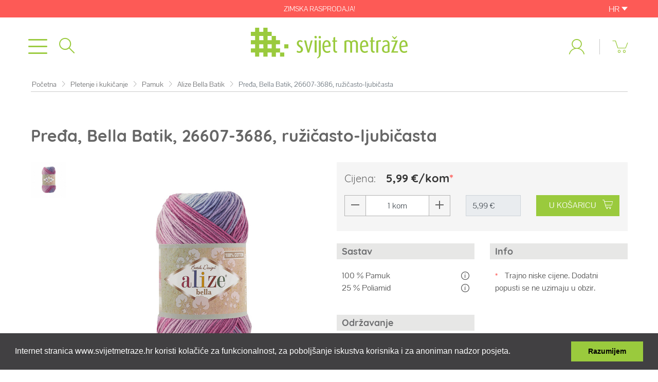

--- FILE ---
content_type: text/html; charset=UTF-8
request_url: https://www.svijetmetraze.hr/artikel/predza-bella-batik-26607-3686-ruzicasto-ljubicasta
body_size: 231993
content:
<!doctype html>
<html lang="hr">
    <head>
		<!-- Google tag (gtag.js) -->
		<script async src="https://www.googletagmanager.com/gtag/js?id=G-QVVMKG34KD"></script>
		<script>
		  window.dataLayer = window.dataLayer || [];
		  function gtag(){dataLayer.push(arguments);}
		  gtag('js', new Date());

		  gtag('config', 'G-QVVMKG34KD');
		</script>
		
		<!-- Google tag (gtag.js) -->
		<script async src="https://www.googletagmanager.com/gtag/js?id=AW-11550504100"></script>
		<script>
		  window.dataLayer = window.dataLayer || [];
		  function gtag(){dataLayer.push(arguments);}
		  gtag('js', new Date());

		  gtag('config', 'AW-11550504100');
		</script>

       <!-- Google Tag Manager -->
		<script>(function(w,d,s,l,i){w[l]=w[l]||[];w[l].push({'gtm.start':
		new Date().getTime(),event:'gtm.js'});var f=d.getElementsByTagName(s)[0],
		j=d.createElement(s),dl=l!='dataLayer'?'&l='+l:'';j.async=true;j.src=
		'https://www.googletagmanager.com/gtm.js?id='+i+dl;f.parentNode.insertBefore(j,f);
		})(window,document,'script','dataLayer','GTM-MKSCNC6');</script>
		<!-- End Google Tag Manager -->
        				        <meta charset="utf-8">
        <meta http-equiv="X-UA-Compatible" content="IE=edge">
        <meta name="viewport" content="width=device-width, initial-scale=1">
        <meta name="csrf-token" content="o2H5VtWGUqIoRT5DXgxiQ31mFQgVA9rqSkgB450M">
        <title>
                         Pređa, Bella Batik, 26607-3686, ružičasto-ljubičasta |
                        Svijet metraže
        </title>
		
        <!-- Styles -->
        <link rel="stylesheet" href="/css/app.css?id=60428056ba966d011092">

        
        <!-- Facebook Pixel Code -->
        <script>
            !function(f,b,e,v,n,t,s){if(f.fbq)return;n=f.fbq=function(){n.callMethod?
            n.callMethod.apply(n,arguments):n.queue.push(arguments)};if(!f._fbq)f._fbq=n;
            n.push=n;n.loaded=!0;n.version='2.0';n.queue=[];t=b.createElement(e);t.async=!0;
            t.src=v;s=b.getElementsByTagName(e)[0];s.parentNode.insertBefore(t,s)}(window,
            document,'script','//connect.facebook.net/en_US/fbevents.js');

            fbq('init', '1504370109857839');
                                                        </script>
        <noscript><img height="1" width="1" style="display:none"
        src="https://www.facebook.com/tr?id=1504370109857839&ev=PageView&noscript=1"
        /></noscript>
        <!-- End Facebook Pixel Code -->
							<script>
				fbq('track', 'ViewContent',
				  {
					value: 5.99,
					currency: 'EUR',
					content_type: 'product',
					content_ids: '71300' 
				  }
				);
			</script>
			<meta property="og:title" content="Pređa, Bella Batik, 26607-3686, ružičasto-ljubičasta">
			<meta property="og:description" content="Pamučna pređa je pogodna za heklanje (kukičanje), pletenje i sve ostale kreacije. Idealan izbor za izradu odjevnih proizvoda kao i modnih dodataka, nakita, igračaka itd.">
			<meta property="og:url" content="https://www.svijetmetraze.hr/artikel/predza-bella-batik-26607-3686-ruzicasto-ljubicasta">
			<meta property="og:image" content="https://svetmetraze.si/uploads/products/71300_26607-3686_preja-alize-bella-batik-bombaz.JPG">
			<meta property="product:brand" content="Svetmetraze">
			<meta property="product:availability" content="in stock">
			<meta property="product:condition" content="new">
			<meta property="product:price:amount" content="5.99">
			<meta property="product:price:currency" content="EUR">
			<meta property="product:retailer_item_id" content="71300">
			<meta property="product:item_group_id" content="358">
				        
                
                	<script type="text/javascript">
				var google_tag_params = {
				dynx_itemid: 26607-3686,
				dynx_itemid2: '',
				dynx_pagetype: 'conversionintent',
				dynx_totalvalue: 5.99,
				};
			</script>
                
                
            </head>
    <body >
       <!-- Google Tag Manager (noscript) -->
		<noscript><iframe src="https://www.googletagmanager.com/ns.html?id=GTM-MKSCNC6"
		height="0" width="0" style="display:none;visibility:hidden"></iframe></noscript>
		<!-- End Google Tag Manager (noscript) -->
		<script>
		  (function(i,s,o,g,r,a,m){i['GoogleAnalyticsObject']=r;i[r]=i[r]||function(){
		  (i[r].q=i[r].q||[]).push(arguments)},i[r].l=1*new Date();a=s.createElement(o),
		  m=s.getElementsByTagName(o)[0];a.async=1;a.src=g;m.parentNode.insertBefore(a,m)
		  })(window,document,'script','//www.google-analytics.com/analytics.js','ga');

		  ga('create', 'UA-52171680-2', 'svijetmetraze.hr');
		  ga('send', 'pageview');

		</script>
		<style>
			.appTopPaddingOverwrite {
				padding-top: 101px !important;
			}
			@media (min-width: 919px){
				.appTopPaddingOverwrite {
					padding-top: 133px !important;
				}
			}
            @media (min-width: 1590px){
				.appTopPaddingOverwrite {
					padding-top: 0 !important;
				}
			}
		</style>
		<style>
			.isSewingMachine p {
				margin: 0;
				padding: 0;
			}
		</style>

        <div id="app" class="appTopPaddingOverwrite">
            
            <div class="mainHeader d-none d-xl-block">
    <div class="headerNewContainer">
        <div class="topBar" style="background-color: #fd5a56">
            <div class="container">
                <span class="d-none d-md-inline-block">ZIMSKA RASPRODAJA!</span>
                <div class="langSelect">
                    <div class="dropdown">
                        <a class="text-white" href="#" role="button" data-toggle="dropdown" aria-expanded="false">
                            HR <span class="icon icon-chevron-down"></span>
                        </a>
                        
                        <div class="dropdown-menu">
                            <a class="dropdown-item" href="https://svetmetraze.si/">SL</a>
                            <a class="dropdown-item" href="https://www.bemastoffe.de/">DE</a>
                        </div>
                    </div>
                </div>
            </div>
        </div>
        <div class="middleBar">
            <div class="container" style="position: relative;">
                <div class="hamburger d-block d-xl-none">
                    <i class="icon-menu" data-role="off-canvas-new.toggle"></i>
                </div>
                <div class="search">
                    <header-search-new src="https://www.svijetmetraze.hr/search"></header-search-new>
                </div>
                <div class="logo">
                    <a href="https://www.svijetmetraze.hr"><img src="https://www.svijetmetraze.hr/images/logo.svg" alt="logo" /></a>
                </div>
                <div class="userCartContainer">
                    <ul class="list-inline user-nav" role="navigation" aria-label="user navigation">
                        <li class="list-inline-item d-none d-md-inline-block">
                                                            <a data-role="login-link" href="#">
                                    <span class="d-none d-xl-inline">Prijavi se</span>
                                    &nbsp;&nbsp;<i class="icon-user-1"></i>
                                </a>
                                                        <span class="verticalLine d-none d-md-inline-block"></span>
                        </li>
                        <li class="list-inline-item">
                            <header-basket-new src="https://www.svijetmetraze.hr/cart"></header-basket-new>
                        </li>
                    </ul>
                </div>
            </div>
        </div>
        <div class="bottomBar d-none d-xl-block">
            <header-menu></header-menu>
        </div>    
    </div>
</div>
<header class="Fixed d-block d-xl-none">
    <div class="headerNewContainer">
        <div class="topBar" style="background-color: #fd5a56">
            <div class="container">
                <span>ZIMSKA RASPRODAJA!</span>
                <div class="langSelect">
                    <div class="dropdown">
                        <a class="text-white" href="#" role="button" data-toggle="dropdown" aria-expanded="false">
                            HR <span class="icon icon-chevron-down"></span>
                        </a>
                        
                        <div class="dropdown-menu">
                            <a class="dropdown-item" href="https://svetmetraze.si/">SL</a>
                            <a class="dropdown-item" href="https://www.bemastoffe.de/">DE</a>
                        </div>
                    </div>
                </div>
            </div>
        </div>
        <div class="middleBar">
            <div class="container" style="position: relative;">
                <div class="hamburger d-block d-xl-none">
                    <i class="icon-menu" data-role="off-canvas-new.toggle"></i>
                </div>
                <div class="search">
                    <header-search-new src="https://www.svijetmetraze.hr/search"></header-search-new>
                </div>
                <div class="logo">
                    <a href="https://www.svijetmetraze.hr" style="position: relative; z-index: 1;"><img src="https://www.svijetmetraze.hr/images/logo.svg" alt="logo" /></a>
                </div>
                <div class="userCartContainer">
                    <ul class="list-inline user-nav" role="navigation" aria-label="user navigation">
                        <li class="list-inline-item">
                                                            <a data-role="login-link" href="#">
                                    <span class="d-none d-xl-inline">Prijavi se</span>
                                    &nbsp;&nbsp;<i class="icon-user-1"></i>
                                </a>
                                                        <span class="verticalLine d-none d-md-inline-block"></span>
                        </li>
                        <li class="list-inline-item">
                            <header-basket-new src="https://www.svijetmetraze.hr/cart"></header-basket-new>
                        </li>
                    </ul>
                </div>
            </div>
        </div> 
    </div>
    <nav id="offcanvasNew" role="mobile-navigation">
        <ul>
            <li>
    <span class="mm-listitem__text"><i class="icon icon-blago"></i>Materijal</span>
    <ul>
                <li>
            <a href="https://www.svijetmetraze.hr/kategorija" >A do Z</a>
                            <ul>
                                            <li>
                            <a href="https://www.svijetmetraze.hr/kategorija/materijal-za-odjecu/barsun">Baršun </a>
                        </li>
                                            <li>
                            <a href="https://www.svijetmetraze.hr/kategorija/materijal-za-odjecu/pamuk-i-mjesavine/batist">Batist </a>
                        </li>
                                            <li>
                            <a href="https://www.svijetmetraze.hr/kategorija/materijal-za-odjecu/za-svecane-prilike/cady">Cady</a>
                        </li>
                                            <li>
                            <a href="https://www.svijetmetraze.hr/kategorija/materijal-za-dom-namjestaj-i-dvoriste/za-stolnjake-i-domacinstvo/damast">Damast </a>
                        </li>
                                            <li>
                            <a href="https://www.svijetmetraze.hr/kategorija/materijal-za-dom-namjestaj-i-dvoriste/filc">Filc </a>
                        </li>
                                            <li>
                            <a href="https://www.svijetmetraze.hr/kategorija/materijal-za-odjecu/pamuk-i-mjesavine/flanel">Flanel</a>
                        </li>
                                            <li>
                            <a href="https://www.svijetmetraze.hr/kategorija/materijal-za-dom-namjestaj-i-dvoriste/za-stolnjake-i-domacinstvo/frotir">Frotir</a>
                        </li>
                                            <li>
                            <a href="https://www.svijetmetraze.hr/kategorija/pribor-za-sivanje-i-dodaci/gumbi">Gumbi </a>
                        </li>
                                            <li>
                            <a href="https://www.svijetmetraze.hr/kategorija/materijal-za-odjecu/pamuk-i-mjesavine/guzvanka">Gužvanka</a>
                        </li>
                                            <li>
                            <a href="https://www.svijetmetraze.hr/kategorija/materijal-za-dom-namjestaj-i-dvoriste/za-posteljinu/inlet">Inlet</a>
                        </li>
                                            <li>
                            <a href="https://www.svijetmetraze.hr/kategorija/materijal-za-odjecu/jeans">Jeans </a>
                        </li>
                                            <li>
                            <a href="https://www.svijetmetraze.hr/kategorija/materijal-za-odjecu/jersey">Jersey </a>
                        </li>
                                            <li>
                            <a href="https://www.svijetmetraze.hr/kategorija/materijal-za-dom-namjestaj-i-dvoriste/juta-platno">Juta, platno</a>
                        </li>
                                            <li>
                            <a href="https://www.svijetmetraze.hr/kategorija/materijal-za-odjecu/vuna/kasmir">Kašmir </a>
                        </li>
                                            <li>
                            <a href="https://www.svijetmetraze.hr/kategorija/pribor-za-sivanje-i-dodaci/konci">Konci </a>
                        </li>
                                            <li>
                            <a href="https://www.svijetmetraze.hr/kategorija/materijal-za-odjecu/koza-za-izradu-odjece-skaj">Koža za izradu odjeće - skaj </a>
                        </li>
                                            <li>
                            <a href="https://www.svijetmetraze.hr/kategorija/materijal-za-dom-namjestaj-i-dvoriste/za-stolnjake-i-domacinstvo/krpica-za-ciscenje">Krpica za čišćenje </a>
                        </li>
                                            <li>
                            <a href="https://www.svijetmetraze.hr/kategorija/materijal-za-odjecu/vuna/kuhana-vuna">Kuhana vuna</a>
                        </li>
                                            <li>
                            <a href="https://www.svijetmetraze.hr/kategorija/materijal-za-dom-namjestaj-i-dvoriste/deko-materijal/laksi-deko-materijal-jednobojan">Lakši deko materijal jednobojan </a>
                        </li>
                                            <li>
                            <a href="https://www.svijetmetraze.hr/kategorija/materijal-za-dom-namjestaj-i-dvoriste/deko-materijal/laksi-deko-materijal-uzorak">Lakši deko materijal uzorak </a>
                        </li>
                                            <li>
                            <a href="https://www.svijetmetraze.hr/kategorija/materijal-za-odjecu/lan-konoplja-ramija">Lan, konoplja, ramija </a>
                        </li>
                                            <li>
                            <a href="https://www.svijetmetraze.hr/kategorija/materijal-za-odjecu/lycra">Lycra </a>
                        </li>
                                            <li>
                            <a href="https://www.svijetmetraze.hr/kategorija/materijal-za-dom-namjestaj-i-dvoriste">Materijal za dom, namještaj i dvorište </a>
                        </li>
                                            <li>
                            <a href="https://www.svijetmetraze.hr/kategorija/pribor-za-sivanje-i-dodaci/medzupodstave-ljepila-tvrdila">Međupodstave, ljepila, tvrdila </a>
                        </li>
                                            <li>
                            <a href="https://www.svijetmetraze.hr/kategorija/tapetarske-tkanine/mikrofibra">Mikrofibra </a>
                        </li>
                                            <li>
                            <a href="https://www.svijetmetraze.hr/kategorija/materijal-za-dom-namjestaj-i-dvoriste/za-scenu-i-dogadzaje/minimat">Minimat </a>
                        </li>
                                            <li>
                            <a href="https://www.svijetmetraze.hr/kategorija/materijal-za-odjecu/organdi">Organdi </a>
                        </li>
                                            <li>
                            <a href="https://www.svijetmetraze.hr/kategorija/materijal-za-dom-namjestaj-i-dvoriste/za-stolnjake-i-domacinstvo/otoman">Otoman</a>
                        </li>
                                            <li>
                            <a href="https://www.svijetmetraze.hr/kategorija/materijal-za-odjecu/pamuk-i-mjesavine">Pamuk i mješavine </a>
                        </li>
                                            <li>
                            <a href="https://www.svijetmetraze.hr/kategorija/materijal-za-odjecu/pasica-render">Pasica (render)</a>
                        </li>
                                            <li>
                            <a href="https://www.svijetmetraze.hr/kategorija/materijal-za-odjecu/pletivo/pik">Piké</a>
                        </li>
                                            <li>
                            <a href="https://www.svijetmetraze.hr/kategorija/pribor-za-sivanje-i-dodaci/pjene-punila-i-jastucici/pjene">Pjene</a>
                        </li>
                                            <li>
                            <a href="https://www.svijetmetraze.hr/kategorija/materijal-za-odjecu/pamuk-i-mjesavine/platno-keper-panama-rips">Platno (keper, panama, rips)</a>
                        </li>
                                            <li>
                            <a href="https://www.svijetmetraze.hr/kategorija/materijal-za-odjecu/plis">Pliš </a>
                        </li>
                                            <li>
                            <a href="https://www.svijetmetraze.hr/kategorija/materijal-za-odjecu/podstave">Podstave </a>
                        </li>
                                            <li>
                            <a href="https://www.svijetmetraze.hr/kategorija/materijal-za-odjecu/popelin">Popelin </a>
                        </li>
                                            <li>
                            <a href="https://www.svijetmetraze.hr/kategorija/materijal-za-odjecu/prosiven-materijal">Prošiven materijal </a>
                        </li>
                                            <li>
                            <a href="https://www.svijetmetraze.hr/kategorija/pribor-za-sivanje-i-dodaci/pjene-punila-i-jastucici/punila">Punila</a>
                        </li>
                                            <li>
                            <a href="https://www.svijetmetraze.hr/kategorija/materijal-za-odjecu/pletivo/punto-stretch-jednobojan">Punto stretch jednobojan</a>
                        </li>
                                            <li>
                            <a href="https://www.svijetmetraze.hr/kategorija/materijal-za-odjecu/pletivo/punto-stretch-uzorak">Punto stretch uzorak </a>
                        </li>
                                            <li>
                            <a href="https://www.svijetmetraze.hr/kategorija/materijal-za-odjecu/pamuk-i-mjesavine/riselje">Rišelje</a>
                        </li>
                                            <li>
                            <a href="https://www.svijetmetraze.hr/kategorija/pribor-za-sivanje-i-dodaci/konci/rucno-vezenje">Ručno vezenje</a>
                        </li>
                                            <li>
                            <a href="https://www.svijetmetraze.hr/kategorija/materijal-za-odjecu/saten">Saten </a>
                        </li>
                                            <li>
                            <a href="https://www.svijetmetraze.hr/kategorija/materijal-za-odjecu/pletivo/scuba">Scuba</a>
                        </li>
                                            <li>
                            <a href="https://www.svijetmetraze.hr/kategorija/materijal-za-odjecu/vodoodbojni-materijali/softshell">Softshell</a>
                        </li>
                                            <li>
                            <a href="https://www.svijetmetraze.hr/kategorija/materijal-za-odjecu/svila">Svila </a>
                        </li>
                                            <li>
                            <a href="https://www.svijetmetraze.hr/kategorija/materijal-za-odjecu/taft">Taft </a>
                        </li>
                                            <li>
                            <a href="https://www.svijetmetraze.hr/kategorija/materijal-za-odjecu/pamuk-i-mjesavine/tetra-tkanine">Tetra tkanine</a>
                        </li>
                                            <li>
                            <a href="https://www.svijetmetraze.hr/kategorija/materijal-za-odjecu/til-i-mreze">Til i mreže</a>
                        </li>
                                            <li>
                            <a href="https://www.svijetmetraze.hr/kategorija/materijal-za-odjecu/triko-materijal">Triko materijal</a>
                        </li>
                                            <li>
                            <a href="https://www.svijetmetraze.hr/kategorija/tapetarske-tkanine/umjetna-koza-skaj">Umjetna koža - skaj</a>
                        </li>
                                            <li>
                            <a href="https://www.svijetmetraze.hr/kategorija/materijal-za-dom-namjestaj-i-dvoriste/za-stolnjake-i-domacinstvo/vafel">Vafel </a>
                        </li>
                                            <li>
                            <a href="https://www.svijetmetraze.hr/kategorija/materijal-za-odjecu/velur">Velur</a>
                        </li>
                                            <li>
                            <a href="https://www.svijetmetraze.hr/kategorija/vezenje">Vezenje</a>
                        </li>
                                            <li>
                            <a href="https://www.svijetmetraze.hr/kategorija/materijal-za-odjecu/viskoza">Viskoza </a>
                        </li>
                                            <li>
                            <a href="https://www.svijetmetraze.hr/kategorija/materijal-za-odjecu/viskoza/viskozna-tkanina">Viskozna tkanina</a>
                        </li>
                                            <li>
                            <a href="https://www.svijetmetraze.hr/kategorija/materijal-za-odjecu/vuna">Vuna </a>
                        </li>
                                            <li>
                            <a href="https://www.svijetmetraze.hr/kategorija/pribor-za-sivanje-i-dodaci/zatvaraci">Zatvarači </a>
                        </li>
                                            <li>
                            <a href="https://www.svijetmetraze.hr/kategorija/materijal-za-odjecu/cipka">Čipka </a>
                        </li>
                                            <li>
                            <a href="https://www.svijetmetraze.hr/kategorija/materijal-za-odjecu/cupavi-materijali">Čupavi materijali </a>
                        </li>
                                            <li>
                            <a href="https://www.svijetmetraze.hr/kategorija/materijal-za-odjecu/sifon">Šifon </a>
                        </li>
                                            <li>
                            <a href="https://www.svijetmetraze.hr/kategorija/pribor-za-sivanje-i-dodaci/skare-kruzni-nozevi">Škare, kružni noževi </a>
                        </li>
                                            <li>
                            <a href="https://www.svijetmetraze.hr/kategorija/materijal-za-odjecu/zakard-brokat">Žakard, brokat </a>
                        </li>
                                    </ul>
                    </li>
                <li>
            <a href="https://www.svijetmetraze.hr/kategorija/materijal-za-odjecu" >Odjevni</a>
                            <ul>
                                            <li>
                            <a href="https://www.svijetmetraze.hr/kategorija/materijal-za-odjecu/barsun">Baršun </a>
                        </li>
                                            <li>
                            <a href="https://www.svijetmetraze.hr/kategorija/materijal-za-odjecu/jeans">Jeans </a>
                        </li>
                                            <li>
                            <a href="https://www.svijetmetraze.hr/kategorija/materijal-za-odjecu/jersey">Jersey </a>
                        </li>
                                            <li>
                            <a href="https://www.svijetmetraze.hr/kategorija/materijal-za-odjecu/koza-za-izradu-odjece-skaj">Koža za izradu odjeće - skaj </a>
                        </li>
                                            <li>
                            <a href="https://www.svijetmetraze.hr/kategorija/materijal-za-odjecu/lan-konoplja-ramija">Lan, konoplja, ramija </a>
                        </li>
                                            <li>
                            <a href="https://www.svijetmetraze.hr/kategorija/materijal-za-odjecu/lycra">Lycra </a>
                        </li>
                                            <li>
                            <a href="https://www.svijetmetraze.hr/kategorija/materijal-za-odjecu/organdi">Organdi </a>
                        </li>
                                            <li>
                            <a href="https://www.svijetmetraze.hr/kategorija/materijal-za-odjecu/pamuk-i-mjesavine">Pamuk i mješavine </a>
                        </li>
                                            <li>
                            <a href="https://www.svijetmetraze.hr/kategorija/materijal-za-odjecu/pasica-render">Pasica (render)</a>
                        </li>
                                            <li>
                            <a href="https://www.svijetmetraze.hr/kategorija/materijal-za-odjecu/pletivo">Pletivo</a>
                        </li>
                                            <li>
                            <a href="https://www.svijetmetraze.hr/kategorija/materijal-za-odjecu/plis">Pliš </a>
                        </li>
                                            <li>
                            <a href="https://www.svijetmetraze.hr/kategorija/materijal-za-odjecu/podstave">Podstave </a>
                        </li>
                                            <li>
                            <a href="https://www.svijetmetraze.hr/kategorija/materijal-za-odjecu/popelin">Popelin </a>
                        </li>
                                            <li>
                            <a href="https://www.svijetmetraze.hr/kategorija/materijal-za-odjecu/prosiven-materijal">Prošiven materijal </a>
                        </li>
                                            <li>
                            <a href="https://www.svijetmetraze.hr/kategorija/materijal-za-odjecu/saten">Saten </a>
                        </li>
                                            <li>
                            <a href="https://www.svijetmetraze.hr/kategorija/materijal-za-odjecu/svila">Svila </a>
                        </li>
                                            <li>
                            <a href="https://www.svijetmetraze.hr/kategorija/materijal-za-odjecu/taft">Taft </a>
                        </li>
                                            <li>
                            <a href="https://www.svijetmetraze.hr/kategorija/materijal-za-odjecu/til-i-mreze">Til i mreže</a>
                        </li>
                                            <li>
                            <a href="https://www.svijetmetraze.hr/kategorija/materijal-za-odjecu/triko-materijal">Triko materijal</a>
                        </li>
                                            <li>
                            <a href="https://www.svijetmetraze.hr/kategorija/materijal-za-odjecu/velur">Velur</a>
                        </li>
                                            <li>
                            <a href="https://www.svijetmetraze.hr/kategorija/materijal-za-odjecu/viskoza">Viskoza </a>
                        </li>
                                            <li>
                            <a href="https://www.svijetmetraze.hr/kategorija/materijal-za-odjecu/vodoodbojni-materijali">Vodoodbojni materijali </a>
                        </li>
                                            <li>
                            <a href="https://www.svijetmetraze.hr/kategorija/materijal-za-odjecu/vuna">Vuna </a>
                        </li>
                                            <li>
                            <a href="https://www.svijetmetraze.hr/kategorija/materijal-za-odjecu/za-bluze-i-kosulje">Za bluze i košulje </a>
                        </li>
                                            <li>
                            <a href="https://www.svijetmetraze.hr/kategorija/materijal-za-odjecu/za-hlace-suknje-i-kostime">Za hlače, suknje i kostime</a>
                        </li>
                                            <li>
                            <a href="https://www.svijetmetraze.hr/kategorija/materijal-za-odjecu/za-majice-i-tunike">Za majice i tunike </a>
                        </li>
                                            <li>
                            <a href="https://www.svijetmetraze.hr/kategorija/materijal-za-odjecu/za-ples-i-kostime">Za ples i kostime </a>
                        </li>
                                            <li>
                            <a href="https://www.svijetmetraze.hr/kategorija/materijal-za-odjecu/za-radnu-odjecu">Za radnu odjeću</a>
                        </li>
                                            <li>
                            <a href="https://www.svijetmetraze.hr/kategorija/materijal-za-odjecu/za-sport-i-slobodno-vrijeme">Za sport i slobodno vrijeme</a>
                        </li>
                                            <li>
                            <a href="https://www.svijetmetraze.hr/kategorija/materijal-za-odjecu/za-svecane-prilike">Za svečane prilike</a>
                        </li>
                                            <li>
                            <a href="https://www.svijetmetraze.hr/kategorija/materijal-za-odjecu/za-zimske-kapute-i-jakne">Za zimske kapute i jakne</a>
                        </li>
                                            <li>
                            <a href="https://www.svijetmetraze.hr/kategorija/materijal-za-odjecu/cipka">Čipka </a>
                        </li>
                                            <li>
                            <a href="https://www.svijetmetraze.hr/kategorija/materijal-za-odjecu/cupavi-materijali">Čupavi materijali </a>
                        </li>
                                            <li>
                            <a href="https://www.svijetmetraze.hr/kategorija/materijal-za-odjecu/sifon">Šifon </a>
                        </li>
                                            <li>
                            <a href="https://www.svijetmetraze.hr/kategorija/materijal-za-odjecu/zakard-brokat">Žakard, brokat </a>
                        </li>
                                    </ul>
                    </li>
                <li>
            <a href="https://www.svijetmetraze.hr/kategorija/za-djecu" >Dječji</a>
                            <ul>
                                            <li>
                            <a href="https://www.svijetmetraze.hr/kategorija/za-djecu/djecja-krevetnina">Dječja krevetnina </a>
                        </li>
                                            <li>
                            <a href="https://www.svijetmetraze.hr/kategorija/za-djecu/djecja-odjeca">Dječja odjeća</a>
                        </li>
                                            <li>
                            <a href="https://www.svijetmetraze.hr/kategorija/za-djecu/prosiven-materijal">Prošiven materijal </a>
                        </li>
                                            <li>
                            <a href="https://www.svijetmetraze.hr/kategorija/za-djecu/tetra-tkanina">Tetra tkanina</a>
                        </li>
                                            <li>
                            <a href="https://www.svijetmetraze.hr/kategorija/za-djecu/velur-i-softshell">Velur i softshell</a>
                        </li>
                                            <li>
                            <a href="https://www.svijetmetraze.hr/kategorija/za-djecu/za-djevojcice">Za djevojčice</a>
                        </li>
                                            <li>
                            <a href="https://www.svijetmetraze.hr/kategorija/za-djecu/za-djecake">Za dječake </a>
                        </li>
                                            <li>
                            <a href="https://www.svijetmetraze.hr/kategorija/za-djecu/za-novorodzencad">Za novorođenčad </a>
                        </li>
                                    </ul>
                    </li>
                <li>
            <a href="https://www.svijetmetraze.hr/kategorija/materijal-za-dom-namjestaj-i-dvoriste" >Dom i vrt</a>
                            <ul>
                                            <li>
                            <a href="https://www.svijetmetraze.hr/kategorija/materijal-za-dom-namjestaj-i-dvoriste/deko-materijal">Deko materijal</a>
                        </li>
                                            <li>
                            <a href="https://www.svijetmetraze.hr/kategorija/materijal-za-dom-namjestaj-i-dvoriste/filc">Filc </a>
                        </li>
                                            <li>
                            <a href="https://www.svijetmetraze.hr/kategorija/materijal-za-dom-namjestaj-i-dvoriste/juta-platno">Juta, platno</a>
                        </li>
                                            <li>
                            <a href="https://www.svijetmetraze.hr/kategorija/materijal-za-dom-namjestaj-i-dvoriste/umjetna-krzna-i-cupavi-materijali">Umjetna krzna i čupavi materijali </a>
                        </li>
                                            <li>
                            <a href="https://www.svijetmetraze.hr/kategorija/materijal-za-dom-namjestaj-i-dvoriste/vece-sirine">Veće širine </a>
                        </li>
                                            <li>
                            <a href="https://www.svijetmetraze.hr/kategorija/materijal-za-dom-namjestaj-i-dvoriste/vodoodbojni-i-vodootporni-materijali">Vodoodbojni i vodootporni materijali </a>
                        </li>
                                            <li>
                            <a href="https://www.svijetmetraze.hr/kategorija/materijal-za-dom-namjestaj-i-dvoriste/za-kucne-ljubimce">Za kućne ljubimce </a>
                        </li>
                                            <li>
                            <a href="https://www.svijetmetraze.hr/kategorija/materijal-za-dom-namjestaj-i-dvoriste/za-posteljinu">Za posteljinu</a>
                        </li>
                                            <li>
                            <a href="https://www.svijetmetraze.hr/kategorija/materijal-za-dom-namjestaj-i-dvoriste/za-prekrivace">Za prekrivače </a>
                        </li>
                                            <li>
                            <a href="https://www.svijetmetraze.hr/kategorija/materijal-za-dom-namjestaj-i-dvoriste/za-scenu-i-dogadzaje">Za scenu i događaje </a>
                        </li>
                                            <li>
                            <a href="https://www.svijetmetraze.hr/kategorija/materijal-za-dom-namjestaj-i-dvoriste/za-stolnjake-i-domacinstvo">Za stolnjake i domaćinstvo </a>
                        </li>
                                            <li>
                            <a href="https://www.svijetmetraze.hr/kategorija/materijal-za-dom-namjestaj-i-dvoriste/za-torbe-i-modne-dodatke">Za torbe i modne dodatke </a>
                        </li>
                                            <li>
                            <a href="https://www.svijetmetraze.hr/kategorija/materijal-za-dom-namjestaj-i-dvoriste/za-vanjsku-upotrebu">Za vanjsku upotrebu </a>
                        </li>
                                            <li>
                            <a href="https://www.svijetmetraze.hr/kategorija/materijal-za-dom-namjestaj-i-dvoriste/za-zavjese">Za zavjese </a>
                        </li>
                                    </ul>
                    </li>
                <li>
            <a href="https://www.svijetmetraze.hr/kategorija/tapetarske-tkanine" >Tapetarske tkanine</a>
                            <ul>
                                            <li>
                            <a href="https://www.svijetmetraze.hr/kategorija/tapetarske-tkanine/barsun-plis">Baršun, pliš</a>
                        </li>
                                            <li>
                            <a href="https://www.svijetmetraze.hr/kategorija/tapetarske-tkanine/dodaci-za-tapeciranje">Dodaci za tapeciranje </a>
                        </li>
                                            <li>
                            <a href="https://www.svijetmetraze.hr/kategorija/tapetarske-tkanine/mikrofibra">Mikrofibra </a>
                        </li>
                                            <li>
                            <a href="https://www.svijetmetraze.hr/kategorija/tapetarske-tkanine/tapetarske-tkanine">Tapetarske tkanine</a>
                        </li>
                                            <li>
                            <a href="https://www.svijetmetraze.hr/kategorija/tapetarske-tkanine/umjetna-koza-skaj">Umjetna koža - skaj</a>
                        </li>
                                            <li>
                            <a href="https://www.svijetmetraze.hr/kategorija/tapetarske-tkanine/zakard">Žakard </a>
                        </li>
                                    </ul>
                    </li>
                <li>
            <a href="https://www.svijetmetraze.hr/kategorija/blagdanski-program" >Blagdanski</a>
                            <ul>
                                            <li>
                            <a href="https://www.svijetmetraze.hr/kategorija/blagdanski-program/bozic-i-nova-godina">Božić i nova godina </a>
                        </li>
                                            <li>
                            <a href="https://www.svijetmetraze.hr/kategorija/blagdanski-program/drugo">Drugo </a>
                        </li>
                                            <li>
                            <a href="https://www.svijetmetraze.hr/kategorija/blagdanski-program/martinje">Martinje</a>
                        </li>
                                            <li>
                            <a href="https://www.svijetmetraze.hr/kategorija/blagdanski-program/maskare">Maškare </a>
                        </li>
                                            <li>
                            <a href="https://www.svijetmetraze.hr/kategorija/blagdanski-program/noc-vjestica">Noć vještica</a>
                        </li>
                                            <li>
                            <a href="https://www.svijetmetraze.hr/kategorija/blagdanski-program/uskrs">Uskrs </a>
                        </li>
                                            <li>
                            <a href="https://www.svijetmetraze.hr/kategorija/blagdanski-program/valentinovo">Valentinovo </a>
                        </li>
                                    </ul>
                    </li>
                <li>
            <a href="https://www.svijetmetraze.hr/kategorija/jesen-zima-2025-2026" >NOVO</a>
                            <ul>
                                            <li>
                            <a href="https://www.svijetmetraze.hr/kategorija/jesen-zima-2025-2026/dekorativni-materijal">Dekorativni materijal</a>
                        </li>
                                            <li>
                            <a href="https://www.svijetmetraze.hr/kategorija/jesen-zima-2025-2026/jersey">Jersey</a>
                        </li>
                                            <li>
                            <a href="https://www.svijetmetraze.hr/kategorija/jesen-zima-2025-2026/modni-materijal">Modni materijal</a>
                        </li>
                                            <li>
                            <a href="https://www.svijetmetraze.hr/kategorija/jesen-zima-2025-2026/pletenje-i-vezenje">Pletenje i vezenje</a>
                        </li>
                                            <li>
                            <a href="https://www.svijetmetraze.hr/kategorija/jesen-zima-2025-2026/pletivo">Pletivo</a>
                        </li>
                                            <li>
                            <a href="https://www.svijetmetraze.hr/kategorija/jesen-zima-2025-2026/tkanine">Tkanine</a>
                        </li>
                                            <li>
                            <a href="https://www.svijetmetraze.hr/kategorija/jesen-zima-2025-2026/sivaci-dodaci">Šivaći dodaci</a>
                        </li>
                                    </ul>
                    </li>
            </ul>
</li>
<li>
    <a href="https://www.svijetmetraze.hr/kategorija/pribor-za-sivanje-i-dodaci" class="mm-listitem__text"><i class="icon icon-dodatki"></i>Dodaci</a>
    <ul>
                    <li>
                <a href="https://www.svijetmetraze.hr/kategorija/pribor-za-sivanje-i-dodaci/boje-za-tekstil">Boje za tekstil</a>
            </li>
                    <li>
                <a href="https://www.svijetmetraze.hr/kategorija/pribor-za-sivanje-i-dodaci/cofleki">Cofleki</a>
            </li>
                    <li>
                <a href="https://www.svijetmetraze.hr/kategorija/pribor-za-sivanje-i-dodaci/dekorativne-trake-lancici">Dekorativne trake, lančići</a>
            </li>
                    <li>
                <a href="https://www.svijetmetraze.hr/kategorija/pribor-za-sivanje-i-dodaci/dodaci-za-zavjese">Dodaci za zavjese</a>
            </li>
                    <li>
                <a href="https://www.svijetmetraze.hr/kategorija/pribor-za-sivanje-i-dodaci/drukeri-kopce-rincice">Drukeri, kopče, rinčice</a>
            </li>
                    <li>
                <a href="https://www.svijetmetraze.hr/kategorija/pribor-za-sivanje-i-dodaci/elastika">Elastika </a>
            </li>
                    <li>
                <a href="https://www.svijetmetraze.hr/kategorija/pribor-za-sivanje-i-dodaci/gumbi">Gumbi </a>
            </li>
                    <li>
                <a href="https://www.svijetmetraze.hr/kategorija/pribor-za-sivanje-i-dodaci/igle-za-sivanje-pribadace-i-drugo">Igle za šivanje, pribadače i drugo</a>
            </li>
                    <li>
                <a href="https://www.svijetmetraze.hr/kategorija/pribor-za-sivanje-i-dodaci/karabineri-kopce-i-regulatori">Karabineri, kopče i regulatori</a>
            </li>
                    <li>
                <a href="https://www.svijetmetraze.hr/kategorija/pribor-za-sivanje-i-dodaci/knjige-i-revije">Knjige i revije</a>
            </li>
                    <li>
                <a href="https://www.svijetmetraze.hr/kategorija/pribor-za-sivanje-i-dodaci/kompleti-i-organizatori">Kompleti i organizatori</a>
            </li>
                    <li>
                <a href="https://www.svijetmetraze.hr/kategorija/pribor-za-sivanje-i-dodaci/konci">Konci </a>
            </li>
                    <li>
                <a href="https://www.svijetmetraze.hr/kategorija/pribor-za-sivanje-i-dodaci/krojenje">Krojenje</a>
            </li>
                    <li>
                <a href="https://www.svijetmetraze.hr/kategorija/pribor-za-sivanje-i-dodaci/medzupodstave-ljepila-tvrdila">Međupodstave, ljepila, tvrdila </a>
            </li>
                    <li>
                <a href="https://www.svijetmetraze.hr/kategorija/pribor-za-sivanje-i-dodaci/pjene-punila-i-jastucici">Pjene, punila i jastučići</a>
            </li>
                    <li>
                <a href="https://www.svijetmetraze.hr/kategorija/pribor-za-sivanje-i-dodaci/preslikaci">Preslikači</a>
            </li>
                    <li>
                <a href="https://www.svijetmetraze.hr/kategorija/pribor-za-sivanje-i-dodaci/pribor-za-donje-rublje">Pribor za donje rublje</a>
            </li>
                    <li>
                <a href="https://www.svijetmetraze.hr/kategorija/pribor-za-sivanje-i-dodaci/prisivci">Prišivci</a>
            </li>
                    <li>
                <a href="https://www.svijetmetraze.hr/kategorija/pribor-za-sivanje-i-dodaci/prym">Prym</a>
            </li>
                    <li>
                <a href="https://www.svijetmetraze.hr/kategorija/pribor-za-sivanje-i-dodaci/resice-i-perje">Resice i perje</a>
            </li>
                    <li>
                <a href="https://www.svijetmetraze.hr/kategorija/pribor-za-sivanje-i-dodaci/strojne-igle">Strojne igle</a>
            </li>
                    <li>
                <a href="https://www.svijetmetraze.hr/kategorija/pribor-za-sivanje-i-dodaci/trake">Trake</a>
            </li>
                    <li>
                <a href="https://www.svijetmetraze.hr/kategorija/pribor-za-sivanje-i-dodaci/uzice-i-lancici">Uzice i lančići</a>
            </li>
                    <li>
                <a href="https://www.svijetmetraze.hr/kategorija/pribor-za-sivanje-i-dodaci/za-djecu">Za djecu </a>
            </li>
                    <li>
                <a href="https://www.svijetmetraze.hr/kategorija/pribor-za-sivanje-i-dodaci/zakopcavanje-i-dodaci">Zakopčavanje i dodaci</a>
            </li>
                    <li>
                <a href="https://www.svijetmetraze.hr/kategorija/pribor-za-sivanje-i-dodaci/zatvaraci">Zatvarači </a>
            </li>
                    <li>
                <a href="https://www.svijetmetraze.hr/kategorija/pribor-za-sivanje-i-dodaci/cipka-u-traci">Čipka u traci</a>
            </li>
                    <li>
                <a href="https://www.svijetmetraze.hr/kategorija/pribor-za-sivanje-i-dodaci/cicak-trak">Čičak trak </a>
            </li>
                    <li>
                <a href="https://www.svijetmetraze.hr/kategorija/pribor-za-sivanje-i-dodaci/skare-kruzni-nozevi">Škare, kružni noževi </a>
            </li>
            </ul>
</li>
<li>
    <span class="mm-listitem__text"><i class="icon icon-pletenje"></i>Pletenje i vezenje</span>
    <ul>
                <li>
            <a href="https://www.svijetmetraze.hr/kategorija/pletenje-i-kukicanje" >Pletenje i kukičanje</a>
                            <ul>
                                            <li>
                            <a href="https://www.svijetmetraze.hr/kategorija/pletenje-i-kukicanje/akril">Akril</a>
                        </li>
                                            <li>
                            <a href="https://www.svijetmetraze.hr/kategorija/pletenje-i-kukicanje/makrame">Makrame</a>
                        </li>
                                            <li>
                            <a href="https://www.svijetmetraze.hr/kategorija/pletenje-i-kukicanje/mocha-t-shirt">Mocha T-shirt</a>
                        </li>
                                            <li>
                            <a href="https://www.svijetmetraze.hr/kategorija/pletenje-i-kukicanje/pamuk">Pamuk</a>
                        </li>
                                            <li>
                            <a href="https://www.svijetmetraze.hr/kategorija/pletenje-i-kukicanje/poliamid">Poliamid</a>
                        </li>
                                            <li>
                            <a href="https://www.svijetmetraze.hr/kategorija/pletenje-i-kukicanje/poliester">Poliester</a>
                        </li>
                                            <li>
                            <a href="https://www.svijetmetraze.hr/kategorija/pletenje-i-kukicanje/pribor-i-dodaci">Pribor i dodaci</a>
                        </li>
                                            <li>
                            <a href="https://www.svijetmetraze.hr/kategorija/pletenje-i-kukicanje/vuna">Vuna</a>
                        </li>
                                    </ul>
                    </li>
                <li>
            <a href="https://www.svijetmetraze.hr/kategorija/vezenje" >Vezenje</a>
                            <ul>
                                            <li>
                            <a href="https://www.svijetmetraze.hr/kategorija/vezenje/tkanine-za-vezenje"> Tkanine za vezenje</a>
                        </li>
                                            <li>
                            <a href="https://www.svijetmetraze.hr/kategorija/vezenje/gobleni">Gobleni</a>
                        </li>
                                            <li>
                            <a href="https://www.svijetmetraze.hr/kategorija/vezenje/konac-za-rucno-vezenje">Konac za ručno vezenje</a>
                        </li>
                                            <li>
                            <a href="https://www.svijetmetraze.hr/kategorija/vezenje/predze-za-vezenje">Pređe za vezenje</a>
                        </li>
                                            <li>
                            <a href="https://www.svijetmetraze.hr/kategorija/vezenje/pribor-za-vezenje">Pribor za vezenje</a>
                        </li>
                                    </ul>
                    </li>
            </ul>
</li>
<li>
    <a href="https://www.svijetmetraze.hr/kategorija/diy" class="mm-listitem__text"><img src="/images/Naredi-si.svg" alt="DIY" style="width: 35px; float: left;">DIY</a>
    <ul>
                    <li>
                <a href="https://www.svijetmetraze.hr/kategorija/diy/boje-i-flomasteri">Boje i flomasteri</a>
            </li>
                    <li>
                <a href="https://www.svijetmetraze.hr/kategorija/diy/gobleni">Gobleni</a>
            </li>
                    <li>
                <a href="https://www.svijetmetraze.hr/kategorija/diy/paketi-za-kreativno-stvaranje">Paketi za kreativno stvaranje</a>
            </li>
                    <li>
                <a href="https://www.svijetmetraze.hr/kategorija/diy/paketi-za-kukicanje">Paketi za kukičanje</a>
            </li>
                    <li>
                <a href="https://www.svijetmetraze.hr/kategorija/diy/paketi-za-vezenje">Paketi za vezenje</a>
            </li>
            </ul>
</li>
<li>
    <a href="/blog" class="mm-btn mm-btn_next mm-listitem__btn mm-listitem__text"><i class="icon icon-blog-1"></i>Blog</a>
</li>
<li>
    <span class="mm-listitem__text"><i class="icon icon-popusti"></i>Popusti</span>
    <ul>
                <li>
            <a href="https://www.svijetmetraze.hr/kategorija/popusti" >Popusti</a>
                            <ul>
                                            <li>
                            <a href="https://www.svijetmetraze.hr/kategorija/popusti/blagdanski-materijali">Blagdanski materijali</a>
                        </li>
                                            <li>
                            <a href="https://www.svijetmetraze.hr/kategorija/popusti/materijal-za-dom">Materijal za dom</a>
                        </li>
                                            <li>
                            <a href="https://www.svijetmetraze.hr/kategorija/popusti/materijal-za-odjecu">Materijal za odjeću</a>
                        </li>
                                            <li>
                            <a href="https://www.svijetmetraze.hr/kategorija/popusti/materijali-za-tapeciranje">Materijali za tapeciranje</a>
                        </li>
                                            <li>
                            <a href="https://www.svijetmetraze.hr/kategorija/popusti/pozamenterija-i-dodaci">Pozamenterija i dodaci</a>
                        </li>
                                            <li>
                            <a href="https://www.svijetmetraze.hr/kategorija/popusti/predze">Pređe</a>
                        </li>
                                            <li>
                            <a href="https://www.svijetmetraze.hr/kategorija/popusti/umjetna-koza">Umjetna koža</a>
                        </li>
                                    </ul>
                    </li>
                <li>
            <a href="https://www.svijetmetraze.hr/kategorija/veleponuda" >Veleponuda</a>
                            <ul>
                                            <li>
                            <a href="https://www.svijetmetraze.hr/kategorija/veleponuda/jeans">Jeans</a>
                        </li>
                                            <li>
                            <a href="https://www.svijetmetraze.hr/kategorija/veleponuda/pamucni-jersey">Pamučni jersey</a>
                        </li>
                                            <li>
                            <a href="https://www.svijetmetraze.hr/kategorija/veleponuda/pasica-render">Pasica (render)</a>
                        </li>
                                            <li>
                            <a href="https://www.svijetmetraze.hr/kategorija/veleponuda/triko-materijal">Triko materijal</a>
                        </li>
                                            <li>
                            <a href="https://www.svijetmetraze.hr/kategorija/veleponuda/viskozni-jersey">Viskozni jersey</a>
                        </li>
                                            <li>
                            <a href="https://www.svijetmetraze.hr/kategorija/veleponuda/sivaci-dodaci">Šivaći dodaci</a>
                        </li>
                                    </ul>
                    </li>
            </ul>
</li>
<li>
    <a href="https://www.svijetmetraze.hr/kategorija/sivaci-strojevi" class="mm-listitem__text"><i class="icon icon-sivalni-stroj"></i>Šivaći strojevi</a>
    <ul>
                    <li>
                <a href="https://www.svijetmetraze.hr/kategorija/sivaci-strojevi/coverlock">Coverlock</a>
            </li>
                    <li>
                <a href="https://www.svijetmetraze.hr/kategorija/sivaci-strojevi/elektronicki">Elektronički</a>
            </li>
                    <li>
                <a href="https://www.svijetmetraze.hr/kategorija/sivaci-strojevi/kompjuterski">Kompjuterski</a>
            </li>
                    <li>
                <a href="https://www.svijetmetraze.hr/kategorija/sivaci-strojevi/mehanicki">Mehanički</a>
            </li>
                    <li>
                <a href="https://www.svijetmetraze.hr/kategorija/sivaci-strojevi/overlock">Overlock</a>
            </li>
                    <li>
                <a href="https://www.svijetmetraze.hr/kategorija/sivaci-strojevi/patchwork">Patchwork</a>
            </li>
                    <li>
                <a href="https://www.svijetmetraze.hr/kategorija/sivaci-strojevi/vezilni">Vezilni</a>
            </li>
                    <li>
                <a href="https://www.svijetmetraze.hr/kategorija/sivaci-strojevi/sivaci-vezilni">Šivaći-vezilni</a>
            </li>
            </ul>
</li>
        </ul>
    </nav>
</header>
            <main >
                <div id="product-detail">
    <div class="container">
        <div class="row">
            <div class="col top-padding-20">
                
                <div class="row">
                    <div class="col">
                        ﻿<ol class="breadcrumb">
        
                            <li class="breadcrumb-item"><a href="https://www.svijetmetraze.hr">Početna</a></li>
            
        
                            <li class="breadcrumb-item"><a href="https://www.svijetmetraze.hr/kategorija/pletenje-i-kukicanje">Pletenje i kukičanje</a></li>
            
        
                            <li class="breadcrumb-item"><a href="https://www.svijetmetraze.hr/kategorija/pletenje-i-kukicanje/pamuk">Pamuk</a></li>
            
        
                            <li class="breadcrumb-item"><a href="https://www.svijetmetraze.hr/kategorija/pletenje-i-kukicanje/pamuk/alize-bella-batik">Alize Bella Batik</a></li>
            
        
                            <li class="breadcrumb-item active">Pređa, Bella Batik, 26607-3686, ružičasto-ljubičasta</li>
            
            </ol>


                    </div>
                </div>
                
            </div>
        </div>
        <div class="row">
            <div class="col title-container">
                <favorites-button pid="71300"></favorites-button>
                <h1>Pređa, Bella Batik, 26607-3686, ružičasto-ljubičasta</h1>
            </div>
        </div>
        <div class="row">
            <div class="col-sm-6">
                <div class="row" id="productImages">
    <div class="col-12 col-lg-2 order-1 order-lg-0 smallImagesOnProduct">
        <div class="row">
                    <div class="col-3 col-lg-12">
                    <img class="control" data-target="#product-image" data-index="0" data-src="https://svetmetraze.si/uploads/products/71300_26607-3686_preja-alize-bella-batik-bombaz.JPG" data-role="image-source" src="https://svetmetraze.si/uploads/products/small/71300_26607-3686_preja-alize-bella-batik-bombaz.JPG" alt="">
            </div>
                </div>
    </div>
    <div class="col-lg-10 order-0 order-lg-1">
        <div class="product-images">
            <img src="https://svetmetraze.si/uploads/products/71300_26607-3686_preja-alize-bella-batik-bombaz.JPG" alt="Pređa, Bella Batik, 26607-3686, ružičasto-ljubičasta">        </div>
    </div>
</div>
				<div class="row mt-4">
        <div class="col-12">
        <div class="frameTitle mb-xs-4" data-toggle="collapse" data-target="#collapse-description">Opis <i class="icon icon-arrow-down float-right d-inline d-sm-none"></i></div>
        <div class="detailContent collapse show" id="collapse-description">
            Pamučna pređa je pogodna za heklanje (kukičanje), pletenje i sve ostale kreacije. Idealan izbor za izradu odjevnih proizvoda kao i modnih dodataka, nakita, igračaka itd.
        </div>
    </div>
            <div class="col-12">
        <div class="frameTitle mb-xs-4" data-toggle="collapse" data-target="#collapse-specs">Tehničke specifikacije <i class="icon icon-arrow-down float-right d-inline d-sm-none"></i></div>
        <div class="detailContent collapse show" id="collapse-specs">
            Sastav: 100% pamuk<br />
Težina / dužina: 100 g / 360 m<br />
Debljina igala za pletenje: 2-4<br />
Debljina kukica: 1-3<br />
Gustoća uzorka 10 x 10 cm = 24 petlji x 35 redova<br />
Certifikat: Oeko-Tex® Standard 100, br.: 06.MO.47524 HOHENSTEIN HTTI  
        </div>
    </div>
    </div>
            </div>
            <div class="col-sm-6">
                <div class="row">
                    <div class="col-12">
                        <add-to-cart :product="﻿{&quot;id&quot;:71300,&quot;administration_group_id&quot;:2,&quot;vasco_sifra&quot;:&quot;26607-3686&quot;,&quot;sifra_kot_v_vasco&quot;:&quot;26607-3686&quot;,&quot;vasco_naziv&quot;:&quot;ALI-BELLA BATIK 100 3686 PINK BLUE&quot;,&quot;nice_url&quot;:&quot;predza-bella-batik-26607-3686-ruzicasto-ljubicasta&quot;,&quot;text&quot;:&quot;Pamu\u010dna pre\u0111a je pogodna za heklanje (kuki\u010danje), pletenje i sve ostale kreacije. Idealan izbor za izradu odjevnih proizvoda kao i modnih dodataka, nakita, igra\u010daka itd.&quot;,&quot;description&quot;:&quot;&quot;,&quot;image&quot;:&quot;https:\/\/svetmetraze.si\/uploads\/products\/71300_26607-3686_preja-alize-bella-batik-bombaz.JPG&quot;,&quot;width&quot;:0,&quot;weight&quot;:0,&quot;mere&quot;:&quot;&quot;,&quot;dolzina&quot;:&quot;&quot;,&quot;stock&quot;:13,&quot;stock_68&quot;:0,&quot;stock_65&quot;:6,&quot;stock_12&quot;:0,&quot;stock_40&quot;:0,&quot;stock_41&quot;:0,&quot;min_stock&quot;:1,&quot;active&quot;:1,&quot;waiting&quot;:0,&quot;book&quot;:1,&quot;new_date&quot;:&quot;2024-01-26 00:00:00&quot;,&quot;selected&quot;:0,&quot;keywords&quot;:&quot;kuki\u010danje heklanje pletenje plesti pleteno pletena garn hobi pre\u0111a pre\u0111a alize ALI-BELLA BATIK pamuk pamu\u010dna pre\u0111a pamu\u010dno ALI-BELLA BATIK 100 3686 PINK BLUE&quot;,&quot;quantity_discount_id&quot;:0,&quot;timestamp&quot;:&quot;2023-10-18 07:39:54&quot;,&quot;last_change&quot;:&quot;2025-11-17 16:41:58&quot;,&quot;priporocamo&quot;:&quot;&quot;,&quot;omejena_zaloga&quot;:0,&quot;minimalno_narocilo&quot;:0,&quot;template_id&quot;:15431,&quot;techincal_spec&quot;:&quot;Sastav: 100% pamuk&lt;br \/&gt;\r\nTe\u017eina \/ du\u017eina: 100 g \/ 360 m&lt;br \/&gt;\r\nDebljina igala za pletenje: 2-4&lt;br \/&gt;\r\nDebljina kukica: 1-3&lt;br \/&gt;\r\nGusto\u0107a uzorka 10 x 10 cm = 24 petlji x 35 redova&lt;br \/&gt;\r\nCertifikat: Oeko-Tex\u00ae Standard 100, br.: 06.MO.47524 HOHENSTEIN HTTI&quot;,&quot;remarks&quot;:&quot;&quot;,&quot;stock_70&quot;:13,&quot;vele&quot;:0,&quot;stock_73&quot;:0,&quot;stock_74&quot;:6,&quot;stock_75&quot;:5,&quot;stock_76&quot;:6,&quot;vele_product&quot;:0,&quot;vasco_group&quot;:&quot;&quot;,&quot;reserve&quot;:0,&quot;popisi_remove&quot;:0,&quot;max_rabat&quot;:0,&quot;short_description&quot;:null,&quot;short_description_hr&quot;:null,&quot;short_description_de&quot;:null,&quot;equipment&quot;:null,&quot;equipment_hr&quot;:null,&quot;equipment_de&quot;:null,&quot;tech_spec&quot;:&quot;&quot;,&quot;tech_spec_hr&quot;:&quot;&quot;,&quot;tech_spec_de&quot;:&quot;&quot;,&quot;higher_delivery&quot;:0,&quot;stock_71&quot;:16,&quot;sewing_favorite&quot;:0,&quot;bon_value&quot;:0,&quot;bon_od&quot;:{&quot;date&quot;:&quot;2026-01-27 08:17:13.050389&quot;,&quot;timezone_type&quot;:2,&quot;timezone&quot;:&quot;CET&quot;},&quot;bon_do&quot;:{&quot;date&quot;:&quot;2026-01-27 08:17:13.050396&quot;,&quot;timezone_type&quot;:2,&quot;timezone&quot;:&quot;CET&quot;},&quot;bon_value_hr&quot;:0,&quot;bon_od_hr&quot;:null,&quot;bon_do_hr&quot;:null,&quot;bon_value_en&quot;:null,&quot;bon_od_en&quot;:null,&quot;bon_do_en&quot;:null,&quot;bon_value_de&quot;:null,&quot;bon_od_de&quot;:null,&quot;bon_do_de&quot;:null,&quot;name&quot;:&quot;Pre\u0111a, Bella Batik, 26607-3686, ru\u017ei\u010dasto-ljubi\u010dasta&quot;,&quot;price&quot;:5.9900000000000002,&quot;tax&quot;:25,&quot;brutto_price&quot;:5.9900000000000002,&quot;netto_price&quot;:4.7919999999999998,&quot;discount_price&quot;:5.9900000000000002,&quot;discount_value&quot;:0,&quot;is_discounted&quot;:false,&quot;discount&quot;:0,&quot;discount_from&quot;:{&quot;date&quot;:&quot;2025-12-22 00:00:00.000000&quot;,&quot;timezone_type&quot;:2,&quot;timezone&quot;:&quot;CET&quot;},&quot;discount_to&quot;:{&quot;date&quot;:&quot;2025-12-29 00:00:00.000000&quot;,&quot;timezone_type&quot;:2,&quot;timezone&quot;:&quot;CET&quot;},&quot;unit&quot;:&quot;kom&quot;,&quot;step&quot;:1,&quot;min_order&quot;:1,&quot;precision&quot;:0,&quot;images&quot;:[&quot;https:\/\/svetmetraze.si\/uploads\/products\/71300_26607-3686_preja-alize-bella-batik-bombaz.JPG&quot;],&quot;thumb&quot;:&quot;https:\/\/svetmetraze.si\/uploads\/products\/small\/71300_26607-3686_preja-alize-bella-batik-bombaz.JPG&quot;,&quot;is_new&quot;:false,&quot;default_qty&quot;:1,&quot;product_bon_value&quot;:false,&quot;categories&quot;:[{&quot;id&quot;:358,&quot;administration_group_id&quot;:2,&quot;parent_id&quot;:0,&quot;nice_url&quot;:&quot;pletenje-i-kukicanje&quot;,&quot;nice_url_hr&quot;:&quot;pletenje-i-kukicanje&quot;,&quot;nice_url_en&quot;:&quot;knitting-and-crochet&quot;,&quot;nice_url_de&quot;:&quot;stricken-und-haekeln&quot;,&quot;title&quot;:&quot;Pletenje i kuki\u010danje&quot;,&quot;title_hr&quot;:&quot;Pletenje i kuki\u010danje&quot;,&quot;title_en&quot;:&quot;Knitting and crochet&quot;,&quot;title_de&quot;:&quot;Stricken und H\u00e4keln&quot;,&quot;text&quot;:&quot;&quot;,&quot;text_hr&quot;:&quot;&quot;,&quot;text_en&quot;:&quot;&lt;p&gt;&lt;img src=\&quot;https:\/\/svetmetraze.si\/uploads\/tiny\/VOLNICE SLIKA_784X180.png\&quot; alt=\&quot;\&quot; width=\&quot;784\&quot; height=\&quot;180\&quot; \/&gt;&lt;\/p&gt;&quot;,&quot;text_de&quot;:&quot;&quot;,&quot;hide_filters&quot;:1,&quot;active&quot;:1,&quot;active_hr&quot;:1,&quot;active_en&quot;:1,&quot;active_de&quot;:1,&quot;order&quot;:250,&quot;az&quot;:0,&quot;link_text&quot;:&quot;Pletenje i kuki\u010danje&quot;,&quot;link_text_hr&quot;:&quot;Pletenje i kuki\u010danje&quot;,&quot;link_text_en&quot;:&quot;&quot;,&quot;link_text_de&quot;:&quot;Stricken &amp; H\u00e4keln&quot;,&quot;image&quot;:&quot;&quot;,&quot;priporocamo&quot;:&quot;&quot;,&quot;vasco_group&quot;:&quot;&quot;,&quot;top_category&quot;:3,&quot;text_bottom&quot;:null,&quot;text_bottom_hr&quot;:null,&quot;text_bottom_en&quot;:null,&quot;text_bottom_de&quot;:null,&quot;fav1&quot;:0,&quot;fav2&quot;:0,&quot;fav3&quot;:0,&quot;fav4&quot;:0,&quot;meta_description&quot;:null,&quot;meta_description_hr&quot;:null,&quot;meta_description_en&quot;:null,&quot;meta_description_de&quot;:null,&quot;pivot&quot;:{&quot;product_id&quot;:71300,&quot;category_id&quot;:358}},{&quot;id&quot;:902,&quot;administration_group_id&quot;:2,&quot;parent_id&quot;:358,&quot;nice_url&quot;:&quot;pamuk&quot;,&quot;nice_url_hr&quot;:&quot;pamuk&quot;,&quot;nice_url_en&quot;:null,&quot;nice_url_de&quot;:&quot;baumwolle&quot;,&quot;title&quot;:&quot;Pamuk&quot;,&quot;title_hr&quot;:&quot;Pamuk&quot;,&quot;title_en&quot;:null,&quot;title_de&quot;:&quot;Baumwolle&quot;,&quot;text&quot;:&quot;&quot;,&quot;text_hr&quot;:&quot;&quot;,&quot;text_en&quot;:null,&quot;text_de&quot;:&quot;&quot;,&quot;hide_filters&quot;:0,&quot;active&quot;:1,&quot;active_hr&quot;:1,&quot;active_en&quot;:0,&quot;active_de&quot;:1,&quot;order&quot;:38,&quot;az&quot;:0,&quot;link_text&quot;:&quot;&quot;,&quot;link_text_hr&quot;:&quot;&quot;,&quot;link_text_en&quot;:&quot;&quot;,&quot;link_text_de&quot;:&quot;&quot;,&quot;image&quot;:&quot;&quot;,&quot;priporocamo&quot;:&quot;&quot;,&quot;vasco_group&quot;:&quot;&quot;,&quot;top_category&quot;:0,&quot;text_bottom&quot;:null,&quot;text_bottom_hr&quot;:null,&quot;text_bottom_en&quot;:null,&quot;text_bottom_de&quot;:null,&quot;fav1&quot;:0,&quot;fav2&quot;:0,&quot;fav3&quot;:0,&quot;fav4&quot;:0,&quot;meta_description&quot;:null,&quot;meta_description_hr&quot;:null,&quot;meta_description_en&quot;:null,&quot;meta_description_de&quot;:null,&quot;pivot&quot;:{&quot;product_id&quot;:71300,&quot;category_id&quot;:902}},{&quot;id&quot;:1145,&quot;administration_group_id&quot;:2,&quot;parent_id&quot;:902,&quot;nice_url&quot;:&quot;alize-bella-batik&quot;,&quot;nice_url_hr&quot;:&quot;alize-bella-batik&quot;,&quot;nice_url_en&quot;:null,&quot;nice_url_de&quot;:&quot;alize-bella-batik&quot;,&quot;title&quot;:&quot;Alize Bella Batik&quot;,&quot;title_hr&quot;:&quot;Alize Bella Batik&quot;,&quot;title_en&quot;:null,&quot;title_de&quot;:&quot;Alize Bella Batik&quot;,&quot;text&quot;:&quot;&lt;p&gt;Pamu\u010dna pre\u0111a je pogodna za heklanje (kuki\u010danje), pletenje i sve ostale kreacije. Idealan izbor za izradu odjevnih proizvoda kao i modnih dodataka, nakita, igra\u010daka itd.&lt;\/p&gt;\r\n&lt;p&gt;&lt;br \/&gt;Karakteristike:&lt;br \/&gt;Sastav: 100% pamuk&lt;br \/&gt;Te\u017eina \/ du\u017eina: 100 g \/&nbsp;360 m&lt;br \/&gt;Debljina igala za pletenje:&nbsp;2-4&lt;br \/&gt;Debljina kukica:&nbsp;1-3&lt;br \/&gt;Gusto\u0107a uzorka&nbsp;10 x 10 cm = 24 petlji x 35 redova&lt;br \/&gt;Certifikat: Oeko-Tex&reg; Standard 100, br.: 06.MO.47524 HOHENSTEIN HTTI&lt;\/p&gt;&quot;,&quot;text_hr&quot;:&quot;&lt;p&gt;Pamu\u010dna pre\u0111a je pogodna za heklanje (kuki\u010danje), pletenje i sve ostale kreacije. Idealan izbor za izradu odjevnih proizvoda kao i modnih dodataka, nakita, igra\u010daka itd.&lt;\/p&gt;\r\n&lt;p&gt;&lt;br \/&gt;Karakteristike:&lt;br \/&gt;Sastav: 100% pamuk&lt;br \/&gt;Te\u017eina \/ du\u017eina: 100 g \/&nbsp;360 m&lt;br \/&gt;Debljina igala za pletenje:&nbsp;2-4&lt;br \/&gt;Debljina kukica:&nbsp;1-3&lt;br \/&gt;Gusto\u0107a uzorka&nbsp;10 x 10 cm = 24 petlji x 35 redova&lt;br \/&gt;Certifikat: Oeko-Tex&reg; Standard 100, br.: 06.MO.47524 HOHENSTEIN HTTI&lt;\/p&gt;&quot;,&quot;text_en&quot;:null,&quot;text_de&quot;:&quot;&lt;p&gt;Das Baumwollgarn eignet sich zum H&auml;keln, Stricken und f&uuml;r alle anderen kreativen T&auml;tigkeiten. Die ideale Wahl f&uuml;r Kleidung, Accessoires, Schmuck, Spielzeug usw.&lt;\/p&gt;\r\n&lt;p&gt;Technische Spezifikationen:&lt;br \/&gt;Zusammensetzung: 100% Baumwolle&lt;\/p&gt;\r\n&lt;p&gt;Gewicht\/ L&auml;nge: 50 g \/ 180 m&lt;br \/&gt;Stricknadelst&auml;rke: 2-4&lt;br \/&gt;H&auml;kelnadelst&auml;rke: 1-3&lt;br \/&gt;Musterdichte 10 x 10 cm = 24 Maschen x 35 Reihen&lt;br \/&gt;Zertifikat: Oeko-Tex&reg; Standard 100, Nr.: 06.MO.47524 HOHENSTEIN HTTI&lt;\/p&gt;&quot;,&quot;hide_filters&quot;:0,&quot;active&quot;:1,&quot;active_hr&quot;:1,&quot;active_en&quot;:0,&quot;active_de&quot;:1,&quot;order&quot;:94,&quot;az&quot;:0,&quot;link_text&quot;:&quot;&quot;,&quot;link_text_hr&quot;:&quot;&quot;,&quot;link_text_en&quot;:&quot;&quot;,&quot;link_text_de&quot;:&quot;&quot;,&quot;image&quot;:&quot;&quot;,&quot;priporocamo&quot;:&quot;74432,74971,53438,74404,74406,74414,74416&quot;,&quot;vasco_group&quot;:&quot;1800&quot;,&quot;top_category&quot;:0,&quot;text_bottom&quot;:null,&quot;text_bottom_hr&quot;:null,&quot;text_bottom_en&quot;:null,&quot;text_bottom_de&quot;:null,&quot;fav1&quot;:0,&quot;fav2&quot;:0,&quot;fav3&quot;:0,&quot;fav4&quot;:0,&quot;meta_description&quot;:null,&quot;meta_description_hr&quot;:null,&quot;meta_description_en&quot;:null,&quot;meta_description_de&quot;:null,&quot;pivot&quot;:{&quot;product_id&quot;:71300,&quot;category_id&quot;:1145},&quot;parent&quot;:{&quot;id&quot;:902,&quot;administration_group_id&quot;:2,&quot;parent_id&quot;:358,&quot;nice_url&quot;:&quot;pamuk&quot;,&quot;nice_url_hr&quot;:&quot;pamuk&quot;,&quot;nice_url_en&quot;:null,&quot;nice_url_de&quot;:&quot;baumwolle&quot;,&quot;title&quot;:&quot;Pamuk&quot;,&quot;title_hr&quot;:&quot;Pamuk&quot;,&quot;title_en&quot;:null,&quot;title_de&quot;:&quot;Baumwolle&quot;,&quot;text&quot;:&quot;&quot;,&quot;text_hr&quot;:&quot;&quot;,&quot;text_en&quot;:null,&quot;text_de&quot;:&quot;&quot;,&quot;hide_filters&quot;:0,&quot;active&quot;:1,&quot;active_hr&quot;:1,&quot;active_en&quot;:0,&quot;active_de&quot;:1,&quot;order&quot;:38,&quot;az&quot;:0,&quot;link_text&quot;:&quot;&quot;,&quot;link_text_hr&quot;:&quot;&quot;,&quot;link_text_en&quot;:&quot;&quot;,&quot;link_text_de&quot;:&quot;&quot;,&quot;image&quot;:&quot;&quot;,&quot;priporocamo&quot;:&quot;&quot;,&quot;vasco_group&quot;:&quot;&quot;,&quot;top_category&quot;:0,&quot;text_bottom&quot;:null,&quot;text_bottom_hr&quot;:null,&quot;text_bottom_en&quot;:null,&quot;text_bottom_de&quot;:null,&quot;fav1&quot;:0,&quot;fav2&quot;:0,&quot;fav3&quot;:0,&quot;fav4&quot;:0,&quot;meta_description&quot;:null,&quot;meta_description_hr&quot;:null,&quot;meta_description_en&quot;:null,&quot;meta_description_de&quot;:null,&quot;parent&quot;:{&quot;id&quot;:358,&quot;administration_group_id&quot;:2,&quot;parent_id&quot;:0,&quot;nice_url&quot;:&quot;pletenje-i-kukicanje&quot;,&quot;nice_url_hr&quot;:&quot;pletenje-i-kukicanje&quot;,&quot;nice_url_en&quot;:&quot;knitting-and-crochet&quot;,&quot;nice_url_de&quot;:&quot;stricken-und-haekeln&quot;,&quot;title&quot;:&quot;Pletenje i kuki\u010danje&quot;,&quot;title_hr&quot;:&quot;Pletenje i kuki\u010danje&quot;,&quot;title_en&quot;:&quot;Knitting and crochet&quot;,&quot;title_de&quot;:&quot;Stricken und H\u00e4keln&quot;,&quot;text&quot;:&quot;&quot;,&quot;text_hr&quot;:&quot;&quot;,&quot;text_en&quot;:&quot;&lt;p&gt;&lt;img src=\&quot;https:\/\/svetmetraze.si\/uploads\/tiny\/VOLNICE SLIKA_784X180.png\&quot; alt=\&quot;\&quot; width=\&quot;784\&quot; height=\&quot;180\&quot; \/&gt;&lt;\/p&gt;&quot;,&quot;text_de&quot;:&quot;&quot;,&quot;hide_filters&quot;:1,&quot;active&quot;:1,&quot;active_hr&quot;:1,&quot;active_en&quot;:1,&quot;active_de&quot;:1,&quot;order&quot;:250,&quot;az&quot;:0,&quot;link_text&quot;:&quot;Pletenje i kuki\u010danje&quot;,&quot;link_text_hr&quot;:&quot;Pletenje i kuki\u010danje&quot;,&quot;link_text_en&quot;:&quot;&quot;,&quot;link_text_de&quot;:&quot;Stricken &amp; H\u00e4keln&quot;,&quot;image&quot;:&quot;&quot;,&quot;priporocamo&quot;:&quot;&quot;,&quot;vasco_group&quot;:&quot;&quot;,&quot;top_category&quot;:3,&quot;text_bottom&quot;:null,&quot;text_bottom_hr&quot;:null,&quot;text_bottom_en&quot;:null,&quot;text_bottom_de&quot;:null,&quot;fav1&quot;:0,&quot;fav2&quot;:0,&quot;fav3&quot;:0,&quot;fav4&quot;:0,&quot;meta_description&quot;:null,&quot;meta_description_hr&quot;:null,&quot;meta_description_en&quot;:null,&quot;meta_description_de&quot;:null,&quot;parent&quot;:null}}}],&quot;extra_images&quot;:[]}" notifye=""></add-to-cart>
                                            </div>
                    <div class="col-12 d-none d-md-block">
                        <div class="row mt-4">
                    <div class="col-md-6 col-sm-3 col-xs-6">
            <div class="frameTitle">Sastav</div>
            <div class="frameContent">
                                    <div class="composition">
                        100 % Pamuk 
                        <div class="dropleft">
                            <i class="icon-info-1" data-toggle="dropdown"></i>
                            <div class="dropdown-menu">
                                
                            </div>
                        </div>
                    </div>
                                    <div class="composition">
                        25 % Poliamid 
                        <div class="dropleft">
                            <i class="icon-info-1" data-toggle="dropdown"></i>
                            <div class="dropdown-menu">
                                
                            </div>
                        </div>
                    </div>
                            </div>
        </div>
                        <div class="col-md-6 col-sm-3 col-xs-6">
            <div class="frameTitle">Info</div>
            <div class="frameContent">
                <table class="w-100">
                    <colgroup>
                        <col width='1px' />
                        <col />
                    </colgroup>
                                                                                                                    </table>
                                    <b class="text-salmon-strong">*</b> Trajno niske cijene. Dodatni popusti se ne uzimaju u obzir.
                            </div>
        </div>
                        <div class="col-md-6 col-sm-3 col-xs-6">
            <div class="frameTitle">Održavanje</div>
            <div class="frameContent icons">
                                    <a title="Sušenje v bobnu prepovedano"><img src="https://svetmetraze.si/uploads/icons/21_x.png" alt="Sušenje v bobnu prepovedano" /></a>
                                    <a title="Pranje ročno"><img src="https://svetmetraze.si/uploads/icons/19_rok.png" alt="Pranje ročno" /></a>
                                    <a title="Likanje do 110°C"><img src="https://svetmetraze.si/uploads/icons/23_lik.png" alt="Likanje do 110°C" /></a>
                                    <a title="Kemično čiščenjeprofesionalno-perkloreten"><img src="https://svetmetraze.si/uploads/icons/27_27_p.png" alt="Kemično čiščenjeprofesionalno-perkloreten" /></a>
                                    <a title="Beljenje prepovedano"><img src="https://svetmetraze.si/uploads/icons/22_trix.png" alt="Beljenje prepovedano" /></a>
                            </div>
            
            <div class="frameTitle">Certifikati</div>
            <div class="frameContent">
                                    Oeko-Tex® Standard 100<br>
                            </div>

                    </div>
            </div>
						<div class="row" id="discounts">
    <div class="col-sm-8">
        <div class="row">
            <div class="col-md-12 d-block d-sm-none text-center">
                <button class="btn btn-sm-link onTop collapsed" data-toggle="collapse" data-target="#delivery" aria-expanded="true" aria-controls="delivery">
                    Poštarina
                </button>
            </div>
            <div class="col-md-12">
                <div id="delivery" class="collapse show" aria-labelledby="headingTwo" data-parent="#discounts">
                    <div class="card-body">
                        <div class="icon icon-chevron-left d-none d-sm-block"></div>
                        <b>Poštarina je BESPLATNA za kupovine iznad 50 €!</b><br>
                        <br>
                        Za kupovine pod 50 € trošak poštarine ovisi o načinu plaćanja.
                    </div>
                </div>
            </div>      
        </div>
        <div class="row">
            <div class="col-md-12 d-block d-sm-none text-center">
                <button class="btn btn-sm-link onTop collapsed" data-toggle="collapse" data-target="#valueDiscount" aria-expanded="true" aria-controls="valueDiscount">
                    Popust na iznos
                </button>
            </div>
            <div class="col-md-12">
                <div id="valueDiscount" class="collapse" aria-labelledby="headingTwo" data-parent="#discounts">
                    <div class="card-body">
                        <div class="icon icon-chevron-left d-none d-sm-block"></div>
                        Svi kupci mogu iskoristiti popust na iznos kupnje, naime:<br>
                        <br>
                        - 10 % popusta - iznad 150 €<br>
                        - 20 % popusta - iznad 300 €<br>
                        - 30 % popusta - iznad 1.000 €
                    </div>
                </div>
            </div>      
        </div>
    </div>
    <div class="col-sm-4 d-none d-sm-block">
        <button class="btn btn-sm-link" data-toggle="collapse" data-target="#delivery" aria-expanded="true" aria-controls="delivery">
            Poštarina
        </button>
        <button class="btn btn-sm-link collapsed" data-toggle="collapse" data-target="#valueDiscount" aria-expanded="false" aria-controls="valueDiscount">
            Popust na iznos
        </button>
    </div>
</div>
                    </div>
                </div>
            </div>
            <div class="col-sm-12 d-md-none">
                <div class="row mt-4">
                    <div class="col-md-6 col-sm-3 col-xs-6">
            <div class="frameTitle">Sastav</div>
            <div class="frameContent">
                                    <div class="composition">
                        100 % Pamuk 
                        <div class="dropleft">
                            <i class="icon-info-1" data-toggle="dropdown"></i>
                            <div class="dropdown-menu">
                                
                            </div>
                        </div>
                    </div>
                                    <div class="composition">
                        25 % Poliamid 
                        <div class="dropleft">
                            <i class="icon-info-1" data-toggle="dropdown"></i>
                            <div class="dropdown-menu">
                                
                            </div>
                        </div>
                    </div>
                            </div>
        </div>
                        <div class="col-md-6 col-sm-3 col-xs-6">
            <div class="frameTitle">Info</div>
            <div class="frameContent">
                <table class="w-100">
                    <colgroup>
                        <col width='1px' />
                        <col />
                    </colgroup>
                                                                                                                    </table>
                                    <b class="text-salmon-strong">*</b> Trajno niske cijene. Dodatni popusti se ne uzimaju u obzir.
                            </div>
        </div>
                        <div class="col-md-6 col-sm-3 col-xs-6">
            <div class="frameTitle">Održavanje</div>
            <div class="frameContent icons">
                                    <a title="Sušenje v bobnu prepovedano"><img src="https://svetmetraze.si/uploads/icons/21_x.png" alt="Sušenje v bobnu prepovedano" /></a>
                                    <a title="Pranje ročno"><img src="https://svetmetraze.si/uploads/icons/19_rok.png" alt="Pranje ročno" /></a>
                                    <a title="Likanje do 110°C"><img src="https://svetmetraze.si/uploads/icons/23_lik.png" alt="Likanje do 110°C" /></a>
                                    <a title="Kemično čiščenjeprofesionalno-perkloreten"><img src="https://svetmetraze.si/uploads/icons/27_27_p.png" alt="Kemično čiščenjeprofesionalno-perkloreten" /></a>
                                    <a title="Beljenje prepovedano"><img src="https://svetmetraze.si/uploads/icons/22_trix.png" alt="Beljenje prepovedano" /></a>
                            </div>
            
            <div class="frameTitle">Certifikati</div>
            <div class="frameContent">
                                    Oeko-Tex® Standard 100<br>
                            </div>

                    </div>
            </div>
				<div class="row" id="discounts">
    <div class="col-sm-8">
        <div class="row">
            <div class="col-md-12 d-block d-sm-none text-center">
                <button class="btn btn-sm-link onTop collapsed" data-toggle="collapse" data-target="#delivery" aria-expanded="true" aria-controls="delivery">
                    Poštarina
                </button>
            </div>
            <div class="col-md-12">
                <div id="delivery" class="collapse show" aria-labelledby="headingTwo" data-parent="#discounts">
                    <div class="card-body">
                        <div class="icon icon-chevron-left d-none d-sm-block"></div>
                        <b>Poštarina je BESPLATNA za kupovine iznad 50 €!</b><br>
                        <br>
                        Za kupovine pod 50 € trošak poštarine ovisi o načinu plaćanja.
                    </div>
                </div>
            </div>      
        </div>
        <div class="row">
            <div class="col-md-12 d-block d-sm-none text-center">
                <button class="btn btn-sm-link onTop collapsed" data-toggle="collapse" data-target="#valueDiscount" aria-expanded="true" aria-controls="valueDiscount">
                    Popust na iznos
                </button>
            </div>
            <div class="col-md-12">
                <div id="valueDiscount" class="collapse" aria-labelledby="headingTwo" data-parent="#discounts">
                    <div class="card-body">
                        <div class="icon icon-chevron-left d-none d-sm-block"></div>
                        Svi kupci mogu iskoristiti popust na iznos kupnje, naime:<br>
                        <br>
                        - 10 % popusta - iznad 150 €<br>
                        - 20 % popusta - iznad 300 €<br>
                        - 30 % popusta - iznad 1.000 €
                    </div>
                </div>
            </div>      
        </div>
    </div>
    <div class="col-sm-4 d-none d-sm-block">
        <button class="btn btn-sm-link" data-toggle="collapse" data-target="#delivery" aria-expanded="true" aria-controls="delivery">
            Poštarina
        </button>
        <button class="btn btn-sm-link collapsed" data-toggle="collapse" data-target="#valueDiscount" aria-expanded="false" aria-controls="valueDiscount">
            Popust na iznos
        </button>
    </div>
</div>
            </div>
        </div>
                            <div class="row" id="productColors">
    <div class="col-12">
        <div class="frameTitleGreen">U ponudi u drugim bojama:</div>
    </div>
        <div class="col-lg-1 col-md-2 col-xs-3">
        <a href="https://www.svijetmetraze.hr/artikel/predza-bella-batik-26607-2970-plavo-ruzicasta" title="Pređa, Bella Batik, 26607-2970, plavo-ružičasta">
            <img src="https://svetmetraze.si/uploads/products/80713_26607-2970_preja-alize-bella-batik-bombaz.jpg"/>
        </a>
    </div>
        <div class="col-lg-1 col-md-2 col-xs-3">
        <a href="https://www.svijetmetraze.hr/artikel/predza-bella-batik-26607-3302-ruzicasta" title="Pređa, Bella Batik, 26607-3302, ružičasta">
            <img src="https://svetmetraze.si/uploads/products/75376_26607-3302_preja-alize-bella-batik-bombaz.JPG"/>
        </a>
    </div>
        <div class="col-lg-1 col-md-2 col-xs-3">
        <a href="https://www.svijetmetraze.hr/artikel/predza-bella-batik-26607-4146-plavo-zelena" title="Pređa, Bella Batik, 26607-4146, plavo-zelena">
            <img src="https://svetmetraze.si/uploads/products/68174_26607-4146_preja-alize-bella-batik-bombaz.JPG"/>
        </a>
    </div>
        <div class="col-lg-1 col-md-2 col-xs-3">
        <a href="https://www.svijetmetraze.hr/artikel/predza-bella-batik-26607-4530-tirkizno-narancasta" title="Pređa, Bella Batik, 26607-4530, tirkizno-narančasta">
            <img src="https://svetmetraze.si/uploads/products/68175_26607-4530_preja-alize-bella-batik-bombaz.JPG"/>
        </a>
    </div>
        <div class="col-lg-1 col-md-2 col-xs-3">
        <a href="https://www.svijetmetraze.hr/artikel/predza-bella-batik-26607-4531-plavo-ljubicasta" title="Pređa, Bella Batik, 26607-4531, plavo-ljubičasta">
            <img src="https://svetmetraze.si/uploads/products/75377_26607-4531_preja-alize-bella-batik-bombaz.JPG"/>
        </a>
    </div>
        <div class="col-lg-1 col-md-2 col-xs-3">
        <a href="https://www.svijetmetraze.hr/artikel/predza-bella-batik-26607-7829-smedze-ruzicasta" title="Pređa, Bella Batik, 26607-7829, smeđe-ružičasta">
            <img src="https://svetmetraze.si/uploads/products/75378_26607-7829_preja-alize-bella-batik-bombaz.jpg"/>
        </a>
    </div>
        <div class="col-lg-1 col-md-2 col-xs-3">
        <a href="https://www.svijetmetraze.hr/artikel/pre%C4%91a-bella-batik-26607-8091-sarena" title="Pređa, Bella Batik, 26607-8091, šarena">
            <img src="https://svetmetraze.si/uploads/products/82412_26607-8091_preja-alize-bella-batik-100.jpg"/>
        </a>
    </div>
        <div class="col-lg-1 col-md-2 col-xs-3">
        <a href="https://www.svijetmetraze.hr/artikel/pre%C4%91a-bella-batik-26607-8095-narancasta" title="Pređa, Bella Batik, 26607-8095, narančasta">
            <img src="https://svetmetraze.si/uploads/products/82413_26607-8095_preja-alize-bella-batik-100.jpg"/>
        </a>
    </div>
        <div class="col-lg-1 col-md-2 col-xs-3">
        <a href="https://www.svijetmetraze.hr/artikel/pre%C4%91a-bella-batik-26607-8096-sareno" title="Pređa, Bella Batik, 26607-8096, šareno">
            <img src="https://svetmetraze.si/uploads/products/82414_26607-8096_preja-alize-bella-batik-100.jpg"/>
        </a>
    </div>
        <div class="col-lg-1 col-md-2 col-xs-3">
        <a href="https://www.svijetmetraze.hr/artikel/pre%C4%91a-bella-batik-26607-8098-sarena" title="Pređa, Bella Batik, 26607-8098, šarena">
            <img src="https://svetmetraze.si/uploads/products/82415_26607-8098_preja-alize-bella-batik-100.jpg"/>
        </a>
    </div>
    </div>
        		            <div class="row">
        <div class="col-12">
        <div class="frameTitleGreen">Preporučujemo:</div>
    </div>
                                        <div class="col-6 col-sm-4 col-lg-2 ">
                            <div class="product card canHover" id="prod53438">
    <div class="card-img">
        <a href="#product-link">
            <img src="https://svetmetraze.si/uploads/products/53438_-krozne-pletilke-80cm-prym.JPG" alt="Igle za pletenje, kružne, Prym, 211234, dužina 80 cm, debljina 3 mm">
        </a>
                <div class="icon icon-eye-1 icon-right" id="eyeIcon53438" onclick="javascript: document.getElementById('prod53438').classList.add('opened'); document.getElementById('prod53438').classList.remove('canHover'); document.getElementById('eyeIcon53438').classList.add('d-none');"></div>
        <div class="card-img-overlay align-items-center justify-content-center">
            <div class="overlay-content text-center">
                <div class="icon icon-close icon-right d-block d-lg-none" onclick="javascript: document.getElementById('prod53438').classList.remove('opened'); document.getElementById('eyeIcon53438').classList.remove('d-none');"></div>
                <favorites-button pid="53438"></favorites-button>
                <add-to-cart-just-button :product="{&quot;id&quot;:53438,&quot;administration_group_id&quot;:2,&quot;vasco_sifra&quot;:&quot;211234&quot;,&quot;sifra_kot_v_vasco&quot;:&quot;211234              &quot;,&quot;vasco_naziv&quot;:&quot;PRYM-Circular Knitting pins alu 80CM 3&quot;,&quot;nice_url&quot;:&quot;igle-za-pletenje-kruzne-prym-211234-duzina-80-cm-debljina-3-mm&quot;,&quot;text&quot;:&quot;Kru\u017ene igle za pletenje s fleksibilnom plasti\u010dnom vezom. Za pletenje pulovera, vestica, \u0161alova, \u0161e\u0161ira.&lt;br \/&gt;Popusti se za ovaj artikl ne uzimaju u obzir.&quot;,&quot;description&quot;:&quot;&quot;,&quot;image&quot;:&quot;https:\/\/svetmetraze.si\/uploads\/products\/53438_-krozne-pletilke-80cm-prym.JPG&quot;,&quot;width&quot;:0,&quot;weight&quot;:0,&quot;mere&quot;:&quot;3 mm&quot;,&quot;dolzina&quot;:&quot;80&quot;,&quot;stock&quot;:2,&quot;stock_68&quot;:0,&quot;stock_65&quot;:0,&quot;stock_12&quot;:0,&quot;stock_40&quot;:0,&quot;stock_41&quot;:0,&quot;min_stock&quot;:1,&quot;active&quot;:1,&quot;waiting&quot;:0,&quot;book&quot;:1,&quot;new_date&quot;:&quot;2021-04-23 00:00:00&quot;,&quot;selected&quot;:0,&quot;keywords&quot;:&quot;Circular Knitting pins alu  80 cm 3.00mm igle za pletenje plesti prim prym&quot;,&quot;quantity_discount_id&quot;:0,&quot;timestamp&quot;:&quot;2020-03-04 12:19:39&quot;,&quot;last_change&quot;:&quot;2025-10-04 14:02:58&quot;,&quot;priporocamo&quot;:&quot;&quot;,&quot;omejena_zaloga&quot;:0,&quot;minimalno_narocilo&quot;:0,&quot;template_id&quot;:0,&quot;techincal_spec&quot;:&quot;&quot;,&quot;remarks&quot;:&quot;&quot;,&quot;stock_70&quot;:0,&quot;vele&quot;:0,&quot;stock_73&quot;:0,&quot;stock_74&quot;:0,&quot;stock_75&quot;:0,&quot;stock_76&quot;:0,&quot;vele_product&quot;:0,&quot;vasco_group&quot;:&quot;&quot;,&quot;reserve&quot;:0,&quot;popisi_remove&quot;:0,&quot;max_rabat&quot;:0,&quot;short_description&quot;:null,&quot;short_description_hr&quot;:null,&quot;short_description_de&quot;:null,&quot;equipment&quot;:null,&quot;equipment_hr&quot;:null,&quot;equipment_de&quot;:null,&quot;tech_spec&quot;:&quot;&quot;,&quot;tech_spec_hr&quot;:&quot;&quot;,&quot;tech_spec_de&quot;:&quot;&quot;,&quot;higher_delivery&quot;:0,&quot;stock_71&quot;:0,&quot;sewing_favorite&quot;:0,&quot;bon_value&quot;:0,&quot;bon_od&quot;:{&quot;date&quot;:&quot;2026-01-27 08:17:13.066174&quot;,&quot;timezone_type&quot;:2,&quot;timezone&quot;:&quot;CET&quot;},&quot;bon_do&quot;:{&quot;date&quot;:&quot;2026-01-27 08:17:13.066181&quot;,&quot;timezone_type&quot;:2,&quot;timezone&quot;:&quot;CET&quot;},&quot;bon_value_hr&quot;:0,&quot;bon_od_hr&quot;:null,&quot;bon_do_hr&quot;:null,&quot;bon_value_en&quot;:null,&quot;bon_od_en&quot;:null,&quot;bon_do_en&quot;:null,&quot;bon_value_de&quot;:null,&quot;bon_od_de&quot;:null,&quot;bon_do_de&quot;:null,&quot;name&quot;:&quot;Igle za pletenje, kru\u017ene, Prym, 211234, du\u017eina 80 cm, debljina 3 mm&quot;,&quot;price&quot;:8.9900000000000002,&quot;tax&quot;:25,&quot;brutto_price&quot;:8.9900000000000002,&quot;netto_price&quot;:7.1920000000000002,&quot;discount_price&quot;:8.9900000000000002,&quot;discount_value&quot;:0,&quot;is_discounted&quot;:false,&quot;discount&quot;:0,&quot;discount_from&quot;:{&quot;date&quot;:&quot;2025-12-22 00:00:00.000000&quot;,&quot;timezone_type&quot;:2,&quot;timezone&quot;:&quot;CET&quot;},&quot;discount_to&quot;:{&quot;date&quot;:&quot;2025-12-29 00:00:00.000000&quot;,&quot;timezone_type&quot;:2,&quot;timezone&quot;:&quot;CET&quot;},&quot;unit&quot;:&quot;kom&quot;,&quot;step&quot;:1,&quot;min_order&quot;:1,&quot;precision&quot;:0,&quot;images&quot;:[&quot;https:\/\/svetmetraze.si\/uploads\/products\/53438_-krozne-pletilke-80cm-prym.JPG&quot;],&quot;thumb&quot;:&quot;https:\/\/svetmetraze.si\/uploads\/products\/small\/53438_-krozne-pletilke-80cm-prym.JPG&quot;,&quot;is_new&quot;:false,&quot;default_qty&quot;:1,&quot;product_bon_value&quot;:false,&quot;categories&quot;:[{&quot;id&quot;:328,&quot;administration_group_id&quot;:2,&quot;parent_id&quot;:0,&quot;nice_url&quot;:&quot;pribor-za-sivanje-i-dodaci&quot;,&quot;nice_url_hr&quot;:&quot;pribor-za-sivanje-i-dodaci&quot;,&quot;nice_url_en&quot;:&quot;sewing-supplies-and-accessories&quot;,&quot;nice_url_de&quot;:&quot;naehzubehoer-und-zubehoer&quot;,&quot;title&quot;:&quot;Pribor za \u0161ivanje i dodaci&quot;,&quot;title_hr&quot;:&quot;Pribor za \u0161ivanje i dodaci&quot;,&quot;title_en&quot;:&quot;Sewing supplies and accessories&quot;,&quot;title_de&quot;:&quot;N\u00e4hzubeh\u00f6r und Zubeh\u00f6r&quot;,&quot;text&quot;:&quot;&quot;,&quot;text_hr&quot;:&quot;&quot;,&quot;text_en&quot;:&quot;&quot;,&quot;text_de&quot;:&quot;&quot;,&quot;hide_filters&quot;:0,&quot;active&quot;:1,&quot;active_hr&quot;:1,&quot;active_en&quot;:1,&quot;active_de&quot;:1,&quot;order&quot;:300,&quot;az&quot;:0,&quot;link_text&quot;:&quot;Dodaci za \u0161ivanje&quot;,&quot;link_text_hr&quot;:&quot;Dodaci za \u0161ivanje&quot;,&quot;link_text_en&quot;:&quot;&quot;,&quot;link_text_de&quot;:&quot;N\u00e4hzubeh\u00f6r&quot;,&quot;image&quot;:&quot;&quot;,&quot;priporocamo&quot;:&quot;&quot;,&quot;vasco_group&quot;:&quot;0&quot;,&quot;top_category&quot;:2,&quot;text_bottom&quot;:&quot;&quot;,&quot;text_bottom_hr&quot;:&quot;&quot;,&quot;text_bottom_en&quot;:null,&quot;text_bottom_de&quot;:null,&quot;fav1&quot;:0,&quot;fav2&quot;:0,&quot;fav3&quot;:0,&quot;fav4&quot;:0,&quot;meta_description&quot;:&quot;&quot;,&quot;meta_description_hr&quot;:&quot;&quot;,&quot;meta_description_en&quot;:null,&quot;meta_description_de&quot;:null,&quot;pivot&quot;:{&quot;product_id&quot;:53438,&quot;category_id&quot;:328}},{&quot;id&quot;:358,&quot;administration_group_id&quot;:2,&quot;parent_id&quot;:0,&quot;nice_url&quot;:&quot;pletenje-i-kukicanje&quot;,&quot;nice_url_hr&quot;:&quot;pletenje-i-kukicanje&quot;,&quot;nice_url_en&quot;:&quot;knitting-and-crochet&quot;,&quot;nice_url_de&quot;:&quot;stricken-und-haekeln&quot;,&quot;title&quot;:&quot;Pletenje i kuki\u010danje&quot;,&quot;title_hr&quot;:&quot;Pletenje i kuki\u010danje&quot;,&quot;title_en&quot;:&quot;Knitting and crochet&quot;,&quot;title_de&quot;:&quot;Stricken und H\u00e4keln&quot;,&quot;text&quot;:&quot;&quot;,&quot;text_hr&quot;:&quot;&quot;,&quot;text_en&quot;:&quot;&lt;p&gt;&lt;img src=\&quot;https:\/\/svetmetraze.si\/uploads\/tiny\/VOLNICE SLIKA_784X180.png\&quot; alt=\&quot;\&quot; width=\&quot;784\&quot; height=\&quot;180\&quot; \/&gt;&lt;\/p&gt;&quot;,&quot;text_de&quot;:&quot;&quot;,&quot;hide_filters&quot;:1,&quot;active&quot;:1,&quot;active_hr&quot;:1,&quot;active_en&quot;:1,&quot;active_de&quot;:1,&quot;order&quot;:250,&quot;az&quot;:0,&quot;link_text&quot;:&quot;Pletenje i kuki\u010danje&quot;,&quot;link_text_hr&quot;:&quot;Pletenje i kuki\u010danje&quot;,&quot;link_text_en&quot;:&quot;&quot;,&quot;link_text_de&quot;:&quot;Stricken &amp; H\u00e4keln&quot;,&quot;image&quot;:&quot;&quot;,&quot;priporocamo&quot;:&quot;&quot;,&quot;vasco_group&quot;:&quot;&quot;,&quot;top_category&quot;:3,&quot;text_bottom&quot;:null,&quot;text_bottom_hr&quot;:null,&quot;text_bottom_en&quot;:null,&quot;text_bottom_de&quot;:null,&quot;fav1&quot;:0,&quot;fav2&quot;:0,&quot;fav3&quot;:0,&quot;fav4&quot;:0,&quot;meta_description&quot;:null,&quot;meta_description_hr&quot;:null,&quot;meta_description_en&quot;:null,&quot;meta_description_de&quot;:null,&quot;pivot&quot;:{&quot;product_id&quot;:53438,&quot;category_id&quot;:358}},{&quot;id&quot;:843,&quot;administration_group_id&quot;:2,&quot;parent_id&quot;:328,&quot;nice_url&quot;:&quot;prym&quot;,&quot;nice_url_hr&quot;:&quot;prym&quot;,&quot;nice_url_en&quot;:null,&quot;nice_url_de&quot;:&quot;prym&quot;,&quot;title&quot;:&quot;Prym&quot;,&quot;title_hr&quot;:&quot;Prym&quot;,&quot;title_en&quot;:null,&quot;title_de&quot;:&quot;Prym&quot;,&quot;text&quot;:&quot;&lt;p style=\&quot;text-align: left;\&quot;&gt;U Svijetu metra\u017ee prona\u0111ite &scaron;irok izbor Prym pribora za &scaron;ivanje i krojenje. Na&scaron;a ponuda obuhva\u0107a visokokvalitetne igle, &scaron;kare, kop\u010de, gumbi i konce koji \u0107e zadovoljiti potrebe svakog kroja\u010da i hobista. Kupujte online uz brzu dostavu i unaprijedite svoje &scaron;iva\u0107e projekte s vrhunskim alatima.&lt;\/p&gt;&quot;,&quot;text_hr&quot;:&quot;&lt;p style=\&quot;text-align: left;\&quot;&gt;U Svijetu metra\u017ee prona\u0111ite &scaron;irok izbor Prym pribora za &scaron;ivanje i krojenje. Na&scaron;a ponuda obuhva\u0107a visokokvalitetne igle, &scaron;kare, kop\u010de, gumbi i konce koji \u0107e zadovoljiti potrebe svakog kroja\u010da i hobista. Kupujte online uz brzu dostavu i unaprijedite svoje &scaron;iva\u0107e projekte s vrhunskim alatima.&lt;\/p&gt;&quot;,&quot;text_en&quot;:null,&quot;text_de&quot;:&quot;&quot;,&quot;hide_filters&quot;:0,&quot;active&quot;:1,&quot;active_hr&quot;:1,&quot;active_en&quot;:0,&quot;active_de&quot;:1,&quot;order&quot;:180,&quot;az&quot;:0,&quot;link_text&quot;:&quot;&quot;,&quot;link_text_hr&quot;:&quot;&quot;,&quot;link_text_en&quot;:&quot;&quot;,&quot;link_text_de&quot;:&quot;&quot;,&quot;image&quot;:&quot;&quot;,&quot;priporocamo&quot;:&quot;&quot;,&quot;vasco_group&quot;:&quot;0&quot;,&quot;top_category&quot;:0,&quot;text_bottom&quot;:&quot;&lt;h2 dir=\&quot;ltr\&quot; style=\&quot;text-align: left;\&quot;&gt;Svijet metra\u017ee &ndash; Prym pribor za &scaron;ivanje i izradu: sve &scaron;to vam treba na jednom mjestu&lt;\/h2&gt;\r\n&lt;p dir=\&quot;ltr\&quot; style=\&quot;text-align: left;\&quot;&gt;Otkrijte profesionalnu kvalitetu s Prym priborom za &scaron;ivanje i ru\u010dni rad! U Svijetu metra\u017ee nudimo &scaron;irok izbor dodataka koji olak&scaron;avaju &scaron;ivanje, vezenje, filcanje i izradu ukrasa. Bilo da trebate &scaron;kare za niti, stopicu za zatvara\u010d, kutiju za &scaron;iva\u0107i pribor ili kukicu za pletenje, ovdje \u0107ete prona\u0107i sve &ndash; od sitnih dodataka do prakti\u010dnih alata.&lt;\/p&gt;\r\n&lt;p dir=\&quot;ltr\&quot; style=\&quot;text-align: left;\&quot;&gt;Kupite Prym pribor online i unaprijedite svoje kreativne projekte!&lt;\/p&gt;\r\n&lt;p dir=\&quot;ltr\&quot; style=\&quot;text-align: left;\&quot;&gt;&nbsp;&lt;\/p&gt;\r\n&lt;hr \/&gt;\r\n&lt;p style=\&quot;text-align: left;\&quot;&gt;&nbsp;&lt;\/p&gt;\r\n&lt;h3 dir=\&quot;ltr\&quot; style=\&quot;text-align: left;\&quot;&gt;Sve na jednom mjestu &ndash; za hobi i profesionalce&lt;\/h3&gt;\r\n&lt;p dir=\&quot;ltr\&quot; style=\&quot;text-align: left;\&quot;&gt;&nbsp;\u2714 &Scaron;kare za niti &ndash; precizne, lagane i izdr\u017eljive za svakodnevnu upotrebu&lt;br \/&gt; \u2714 Stopica za zatvara\u010d &ndash; savr&scaron;en dodatak za precizno umetanje patent zatvara\u010da&lt;br \/&gt; \u2714 Ru\u010dka za igle za filcanje &ndash; ergonomski dizajn za sigurnu i ugodnu izradu&lt;br \/&gt; \u2714 Igle za vezenje i filcanje &ndash; za klasi\u010dne i kreativne tehnike&lt;br \/&gt; \u2714 Obru\u010d za pletenje i kukice &ndash; jednostavno i zabavno ru\u010dno izra\u0111ivanje&lt;br \/&gt; \u2714 Pribor za izradu cofova &ndash; izradite ukrase, detalje i modne dodatke&lt;br \/&gt; \u2714 Gumbi za stvaranje &ndash; personalizirani projekti za odje\u0107u i dekoracije&lt;br \/&gt; \u2714 &Scaron;iva\u0107i metar i kutija za pribor &ndash; organizacija i to\u010dnost na dohvat ruke&lt;\/p&gt;\r\n&lt;p dir=\&quot;ltr\&quot; style=\&quot;text-align: left;\&quot;&gt;&nbsp;&lt;\/p&gt;\r\n&lt;hr \/&gt;\r\n&lt;p style=\&quot;text-align: left;\&quot;&gt;&nbsp;&lt;\/p&gt;\r\n&lt;h3 dir=\&quot;ltr\&quot; style=\&quot;text-align: left;\&quot;&gt;Kvaliteta koja traje&lt;\/h3&gt;\r\n&lt;p dir=\&quot;ltr\&quot; style=\&quot;text-align: left;\&quot;&gt;Prym je sinonim za dugotrajnost, preciznost i jednostavnost kori&scaron;tenja. Bilo da ste po\u010detnik u &scaron;ivanju ili iskusni entuzijast, ovi alati i dodaci pomo\u0107i \u0107e vam da va&scaron;e ideje postanu stvarnost &ndash; to\u010dno onako kako ste zamislili.&lt;\/p&gt;\r\n&lt;p dir=\&quot;ltr\&quot; style=\&quot;text-align: left;\&quot;&gt;&nbsp;&lt;\/p&gt;\r\n&lt;hr \/&gt;\r\n&lt;p style=\&quot;text-align: left;\&quot;&gt;&nbsp;&lt;\/p&gt;\r\n&lt;h3 dir=\&quot;ltr\&quot; style=\&quot;text-align: left;\&quot;&gt;Za&scaron;to kupovati Prym pribor u Svijetu metra\u017ee?&lt;\/h3&gt;\r\n&lt;p dir=\&quot;ltr\&quot; style=\&quot;text-align: left;\&quot;&gt;\u2705 Originalni Prym proizvodi &ndash; visoka kvaliteta i dugotrajnost&lt;br \/&gt; \u2705 Prakti\u010dna i sigurna online kupovina&lt;br \/&gt; \u2705 Velik izbor alata i dodataka za &scaron;ivanje, pletenje i ru\u010dni rad&lt;br \/&gt; \u2705 Brza dostava i podr&scaron;ka pri izboru&lt;br \/&gt; \u2705 Odli\u010dan omjer cijene i kvalitete&lt;\/p&gt;\r\n&lt;p&gt;&nbsp;&lt;\/p&gt;&quot;,&quot;text_bottom_hr&quot;:&quot;&lt;h2 dir=\&quot;ltr\&quot; style=\&quot;text-align: left;\&quot;&gt;Svijet metra\u017ee &ndash; Prym pribor za &scaron;ivanje i izradu: sve &scaron;to vam treba na jednom mjestu&lt;\/h2&gt;\r\n&lt;p dir=\&quot;ltr\&quot; style=\&quot;text-align: left;\&quot;&gt;Otkrijte profesionalnu kvalitetu s Prym priborom za &scaron;ivanje i ru\u010dni rad! U Svijetu metra\u017ee nudimo &scaron;irok izbor dodataka koji olak&scaron;avaju &scaron;ivanje, vezenje, filcanje i izradu ukrasa. Bilo da trebate &scaron;kare za niti, stopicu za zatvara\u010d, kutiju za &scaron;iva\u0107i pribor ili kukicu za pletenje, ovdje \u0107ete prona\u0107i sve &ndash; od sitnih dodataka do prakti\u010dnih alata.&lt;\/p&gt;\r\n&lt;p dir=\&quot;ltr\&quot; style=\&quot;text-align: left;\&quot;&gt;Kupite Prym pribor online i unaprijedite svoje kreativne projekte!&lt;\/p&gt;\r\n&lt;p dir=\&quot;ltr\&quot; style=\&quot;text-align: left;\&quot;&gt;&nbsp;&lt;\/p&gt;\r\n&lt;hr \/&gt;\r\n&lt;p style=\&quot;text-align: left;\&quot;&gt;&nbsp;&lt;\/p&gt;\r\n&lt;h3 dir=\&quot;ltr\&quot; style=\&quot;text-align: left;\&quot;&gt;Sve na jednom mjestu &ndash; za hobi i profesionalce&lt;\/h3&gt;\r\n&lt;p dir=\&quot;ltr\&quot; style=\&quot;text-align: left;\&quot;&gt;&nbsp;\u2714 &Scaron;kare za niti &ndash; precizne, lagane i izdr\u017eljive za svakodnevnu upotrebu&lt;br \/&gt; \u2714 Stopica za zatvara\u010d &ndash; savr&scaron;en dodatak za precizno umetanje patent zatvara\u010da&lt;br \/&gt; \u2714 Ru\u010dka za igle za filcanje &ndash; ergonomski dizajn za sigurnu i ugodnu izradu&lt;br \/&gt; \u2714 Igle za vezenje i filcanje &ndash; za klasi\u010dne i kreativne tehnike&lt;br \/&gt; \u2714 Obru\u010d za pletenje i kukice &ndash; jednostavno i zabavno ru\u010dno izra\u0111ivanje&lt;br \/&gt; \u2714 Pribor za izradu cofova &ndash; izradite ukrase, detalje i modne dodatke&lt;br \/&gt; \u2714 Gumbi za stvaranje &ndash; personalizirani projekti za odje\u0107u i dekoracije&lt;br \/&gt; \u2714 &Scaron;iva\u0107i metar i kutija za pribor &ndash; organizacija i to\u010dnost na dohvat ruke&lt;\/p&gt;\r\n&lt;p dir=\&quot;ltr\&quot; style=\&quot;text-align: left;\&quot;&gt;&nbsp;&lt;\/p&gt;\r\n&lt;hr \/&gt;\r\n&lt;p style=\&quot;text-align: left;\&quot;&gt;&nbsp;&lt;\/p&gt;\r\n&lt;h3 dir=\&quot;ltr\&quot; style=\&quot;text-align: left;\&quot;&gt;Kvaliteta koja traje&lt;\/h3&gt;\r\n&lt;p dir=\&quot;ltr\&quot; style=\&quot;text-align: left;\&quot;&gt;Prym je sinonim za dugotrajnost, preciznost i jednostavnost kori&scaron;tenja. Bilo da ste po\u010detnik u &scaron;ivanju ili iskusni entuzijast, ovi alati i dodaci pomo\u0107i \u0107e vam da va&scaron;e ideje postanu stvarnost &ndash; to\u010dno onako kako ste zamislili.&lt;\/p&gt;\r\n&lt;p dir=\&quot;ltr\&quot; style=\&quot;text-align: left;\&quot;&gt;&nbsp;&lt;\/p&gt;\r\n&lt;hr \/&gt;\r\n&lt;p style=\&quot;text-align: left;\&quot;&gt;&nbsp;&lt;\/p&gt;\r\n&lt;h3 dir=\&quot;ltr\&quot; style=\&quot;text-align: left;\&quot;&gt;Za&scaron;to kupovati Prym pribor u Svijetu metra\u017ee?&lt;\/h3&gt;\r\n&lt;p dir=\&quot;ltr\&quot; style=\&quot;text-align: left;\&quot;&gt;\u2705 Originalni Prym proizvodi &ndash; visoka kvaliteta i dugotrajnost&lt;br \/&gt; \u2705 Prakti\u010dna i sigurna online kupovina&lt;br \/&gt; \u2705 Velik izbor alata i dodataka za &scaron;ivanje, pletenje i ru\u010dni rad&lt;br \/&gt; \u2705 Brza dostava i podr&scaron;ka pri izboru&lt;br \/&gt; \u2705 Odli\u010dan omjer cijene i kvalitete&lt;\/p&gt;\r\n&lt;p&gt;&nbsp;&lt;\/p&gt;&quot;,&quot;text_bottom_en&quot;:null,&quot;text_bottom_de&quot;:null,&quot;fav1&quot;:0,&quot;fav2&quot;:0,&quot;fav3&quot;:0,&quot;fav4&quot;:0,&quot;meta_description&quot;:&quot;Otkrijte \u0161irok asortiman Prym pribora za \u0161ivanje u Svijetu metra\u017ee. Nudimo kvalitetne alate i dodatke za krojenje, uklju\u010duju\u0107i igle, \u0161kare, kop\u010de, gumbi i konce. Kupujte online uz brzu dostavu!&quot;,&quot;meta_description_hr&quot;:&quot;Otkrijte \u0161irok asortiman Prym pribora za \u0161ivanje u Svijetu metra\u017ee. Nudimo kvalitetne alate i dodatke za krojenje, uklju\u010duju\u0107i igle, \u0161kare, kop\u010de, gumbi i konce. Kupujte online uz brzu dostavu!&quot;,&quot;meta_description_en&quot;:null,&quot;meta_description_de&quot;:null,&quot;pivot&quot;:{&quot;product_id&quot;:53438,&quot;category_id&quot;:843}},{&quot;id&quot;:949,&quot;administration_group_id&quot;:2,&quot;parent_id&quot;:358,&quot;nice_url&quot;:&quot;pribor-i-dodaci&quot;,&quot;nice_url_hr&quot;:&quot;pribor-i-dodaci&quot;,&quot;nice_url_en&quot;:null,&quot;nice_url_de&quot;:&quot;hilfsmittel-und-zubehoer&quot;,&quot;title&quot;:&quot;Pribor i dodaci&quot;,&quot;title_hr&quot;:&quot;Pribor i dodaci&quot;,&quot;title_en&quot;:null,&quot;title_de&quot;:&quot;Hilfsmittel und Zubeh\u00f6r&quot;,&quot;text&quot;:&quot;&quot;,&quot;text_hr&quot;:&quot;&quot;,&quot;text_en&quot;:null,&quot;text_de&quot;:&quot;&quot;,&quot;hide_filters&quot;:0,&quot;active&quot;:1,&quot;active_hr&quot;:1,&quot;active_en&quot;:0,&quot;active_de&quot;:1,&quot;order&quot;:10,&quot;az&quot;:0,&quot;link_text&quot;:&quot;&quot;,&quot;link_text_hr&quot;:&quot;&quot;,&quot;link_text_en&quot;:&quot;&quot;,&quot;link_text_de&quot;:&quot;&quot;,&quot;image&quot;:&quot;&quot;,&quot;priporocamo&quot;:&quot;&quot;,&quot;vasco_group&quot;:&quot;1807&quot;,&quot;top_category&quot;:0,&quot;text_bottom&quot;:null,&quot;text_bottom_hr&quot;:null,&quot;text_bottom_en&quot;:null,&quot;text_bottom_de&quot;:null,&quot;fav1&quot;:0,&quot;fav2&quot;:0,&quot;fav3&quot;:0,&quot;fav4&quot;:0,&quot;meta_description&quot;:null,&quot;meta_description_hr&quot;:null,&quot;meta_description_en&quot;:null,&quot;meta_description_de&quot;:null,&quot;pivot&quot;:{&quot;product_id&quot;:53438,&quot;category_id&quot;:949}},{&quot;id&quot;:950,&quot;administration_group_id&quot;:2,&quot;parent_id&quot;:949,&quot;nice_url&quot;:&quot;igle-za-pletenje&quot;,&quot;nice_url_hr&quot;:&quot;igle-za-pletenje&quot;,&quot;nice_url_en&quot;:null,&quot;nice_url_de&quot;:&quot;stricknadeln&quot;,&quot;title&quot;:&quot;Igle za pletenje&quot;,&quot;title_hr&quot;:&quot;Igle za pletenje&quot;,&quot;title_en&quot;:null,&quot;title_de&quot;:&quot;Stricknadeln&quot;,&quot;text&quot;:&quot;&quot;,&quot;text_hr&quot;:&quot;&quot;,&quot;text_en&quot;:null,&quot;text_de&quot;:&quot;&quot;,&quot;hide_filters&quot;:0,&quot;active&quot;:1,&quot;active_hr&quot;:1,&quot;active_en&quot;:0,&quot;active_de&quot;:1,&quot;order&quot;:15,&quot;az&quot;:0,&quot;link_text&quot;:&quot;&quot;,&quot;link_text_hr&quot;:&quot;&quot;,&quot;link_text_en&quot;:&quot;&quot;,&quot;link_text_de&quot;:&quot;&quot;,&quot;image&quot;:&quot;&quot;,&quot;priporocamo&quot;:&quot;&quot;,&quot;vasco_group&quot;:&quot;&quot;,&quot;top_category&quot;:0,&quot;text_bottom&quot;:null,&quot;text_bottom_hr&quot;:null,&quot;text_bottom_en&quot;:null,&quot;text_bottom_de&quot;:null,&quot;fav1&quot;:0,&quot;fav2&quot;:0,&quot;fav3&quot;:0,&quot;fav4&quot;:0,&quot;meta_description&quot;:null,&quot;meta_description_hr&quot;:null,&quot;meta_description_en&quot;:null,&quot;meta_description_de&quot;:null,&quot;pivot&quot;:{&quot;product_id&quot;:53438,&quot;category_id&quot;:950}}],&quot;extra_images&quot;:[]}"></add-to-cart-just-button>
                                                        <div class="dataContainer mt-1 mt-sm-3">
                        <table class="w-100 text-left">
                                                                                                            </table>
                    </div>
                            </div>
        </div>
    </div>
    <div class="card-body">
        <a href="https://www.svijetmetraze.hr/artikel/igle-za-pletenje-kruzne-prym-211234-duzina-80-cm-debljina-3-mm">Igle za pletenje, kružne, Prym, 211234, dužina 80 cm, debljina 3 mm</a>
    </div>
    <div class="card-footer clearfix">
        Cijena:
                    <span class="float-right">8,99 €/kom</span>
            </div>
</div>
            </div>
                                            <div class="col-6 col-sm-4 col-lg-2 ">
                            <div class="product card canHover" id="prod74406">
    <div class="card-img">
        <a href="#product-link">
            <img src="https://svetmetraze.si/uploads/products/74406_28046-005_pletilka-12cm-1,50mm.jpg" alt="Kukica, čelik, 12 cm, debljina 1,5 mm, 28046-005">
        </a>
                <div class="icon icon-eye-1 icon-right" id="eyeIcon74406" onclick="javascript: document.getElementById('prod74406').classList.add('opened'); document.getElementById('prod74406').classList.remove('canHover'); document.getElementById('eyeIcon74406').classList.add('d-none');"></div>
        <div class="card-img-overlay align-items-center justify-content-center">
            <div class="overlay-content text-center">
                <div class="icon icon-close icon-right d-block d-lg-none" onclick="javascript: document.getElementById('prod74406').classList.remove('opened'); document.getElementById('eyeIcon74406').classList.remove('d-none');"></div>
                <favorites-button pid="74406"></favorites-button>
                <add-to-cart-just-button :product="{&quot;id&quot;:74406,&quot;administration_group_id&quot;:2,&quot;vasco_sifra&quot;:&quot;28046-005&quot;,&quot;sifra_kot_v_vasco&quot;:&quot;28046-005           &quot;,&quot;vasco_naziv&quot;:&quot;ABH-KVA\u010cKA 05-1,5MM 100%JEKLO&quot;,&quot;nice_url&quot;:&quot;kukica-celik-12-cm-debljina-1-5-mm-28046-005&quot;,&quot;text&quot;:&quot;Tanja kukica za precizniji i sofisticiraniji rad.&quot;,&quot;description&quot;:&quot;&quot;,&quot;image&quot;:&quot;https:\/\/svetmetraze.si\/uploads\/products\/74406_28046-005_pletilka-12cm-1,50mm.jpg&quot;,&quot;width&quot;:0,&quot;weight&quot;:0,&quot;mere&quot;:&quot;&quot;,&quot;dolzina&quot;:&quot;&quot;,&quot;stock&quot;:21,&quot;stock_68&quot;:0,&quot;stock_65&quot;:18,&quot;stock_12&quot;:0,&quot;stock_40&quot;:0,&quot;stock_41&quot;:0,&quot;min_stock&quot;:2,&quot;active&quot;:1,&quot;waiting&quot;:0,&quot;book&quot;:1,&quot;new_date&quot;:&quot;2024-07-25 00:00:00&quot;,&quot;selected&quot;:0,&quot;keywords&quot;:&quot;kuki\u010danje kukica heklanje iz \u010delika steel ABH-KVA\u010cKA 05-1,5MM 100%JEKLO &quot;,&quot;quantity_discount_id&quot;:0,&quot;timestamp&quot;:&quot;2024-03-28 19:50:37&quot;,&quot;last_change&quot;:&quot;2025-03-27 07:54:17&quot;,&quot;priporocamo&quot;:&quot;&quot;,&quot;omejena_zaloga&quot;:0,&quot;minimalno_narocilo&quot;:0,&quot;template_id&quot;:0,&quot;techincal_spec&quot;:&quot;&quot;,&quot;remarks&quot;:&quot;&quot;,&quot;stock_70&quot;:16,&quot;vele&quot;:0,&quot;stock_73&quot;:0,&quot;stock_74&quot;:11,&quot;stock_75&quot;:17,&quot;stock_76&quot;:11,&quot;vele_product&quot;:0,&quot;vasco_group&quot;:&quot;&quot;,&quot;reserve&quot;:0,&quot;popisi_remove&quot;:0,&quot;max_rabat&quot;:0,&quot;short_description&quot;:null,&quot;short_description_hr&quot;:null,&quot;short_description_de&quot;:null,&quot;equipment&quot;:null,&quot;equipment_hr&quot;:null,&quot;equipment_de&quot;:null,&quot;tech_spec&quot;:&quot;&quot;,&quot;tech_spec_hr&quot;:&quot;&quot;,&quot;tech_spec_de&quot;:&quot;&quot;,&quot;higher_delivery&quot;:0,&quot;stock_71&quot;:22,&quot;sewing_favorite&quot;:0,&quot;bon_value&quot;:0,&quot;bon_od&quot;:{&quot;date&quot;:&quot;2026-01-27 08:17:13.075256&quot;,&quot;timezone_type&quot;:2,&quot;timezone&quot;:&quot;CET&quot;},&quot;bon_do&quot;:{&quot;date&quot;:&quot;2026-01-27 08:17:13.075262&quot;,&quot;timezone_type&quot;:2,&quot;timezone&quot;:&quot;CET&quot;},&quot;bon_value_hr&quot;:0,&quot;bon_od_hr&quot;:null,&quot;bon_do_hr&quot;:null,&quot;bon_value_en&quot;:null,&quot;bon_od_en&quot;:null,&quot;bon_do_en&quot;:null,&quot;bon_value_de&quot;:null,&quot;bon_od_de&quot;:null,&quot;bon_do_de&quot;:null,&quot;name&quot;:&quot;Kukica, \u010delik, 12 cm, debljina 1,5 mm, 28046-005&quot;,&quot;price&quot;:2.1899999999999999,&quot;tax&quot;:25,&quot;brutto_price&quot;:2.1899999999999999,&quot;netto_price&quot;:1.752,&quot;discount_price&quot;:2.1899999999999999,&quot;discount_value&quot;:0,&quot;is_discounted&quot;:false,&quot;discount&quot;:0,&quot;discount_from&quot;:{&quot;date&quot;:&quot;2025-12-22 00:00:00.000000&quot;,&quot;timezone_type&quot;:2,&quot;timezone&quot;:&quot;CET&quot;},&quot;discount_to&quot;:{&quot;date&quot;:&quot;2025-12-29 00:00:00.000000&quot;,&quot;timezone_type&quot;:2,&quot;timezone&quot;:&quot;CET&quot;},&quot;unit&quot;:&quot;kom&quot;,&quot;step&quot;:1,&quot;min_order&quot;:1,&quot;precision&quot;:0,&quot;images&quot;:[&quot;https:\/\/svetmetraze.si\/uploads\/products\/74406_28046-005_pletilka-12cm-1,50mm.jpg&quot;],&quot;thumb&quot;:&quot;https:\/\/svetmetraze.si\/uploads\/products\/small\/74406_28046-005_pletilka-12cm-1,50mm.jpg&quot;,&quot;is_new&quot;:false,&quot;default_qty&quot;:1,&quot;product_bon_value&quot;:false,&quot;categories&quot;:[{&quot;id&quot;:358,&quot;administration_group_id&quot;:2,&quot;parent_id&quot;:0,&quot;nice_url&quot;:&quot;pletenje-i-kukicanje&quot;,&quot;nice_url_hr&quot;:&quot;pletenje-i-kukicanje&quot;,&quot;nice_url_en&quot;:&quot;knitting-and-crochet&quot;,&quot;nice_url_de&quot;:&quot;stricken-und-haekeln&quot;,&quot;title&quot;:&quot;Pletenje i kuki\u010danje&quot;,&quot;title_hr&quot;:&quot;Pletenje i kuki\u010danje&quot;,&quot;title_en&quot;:&quot;Knitting and crochet&quot;,&quot;title_de&quot;:&quot;Stricken und H\u00e4keln&quot;,&quot;text&quot;:&quot;&quot;,&quot;text_hr&quot;:&quot;&quot;,&quot;text_en&quot;:&quot;&lt;p&gt;&lt;img src=\&quot;https:\/\/svetmetraze.si\/uploads\/tiny\/VOLNICE SLIKA_784X180.png\&quot; alt=\&quot;\&quot; width=\&quot;784\&quot; height=\&quot;180\&quot; \/&gt;&lt;\/p&gt;&quot;,&quot;text_de&quot;:&quot;&quot;,&quot;hide_filters&quot;:1,&quot;active&quot;:1,&quot;active_hr&quot;:1,&quot;active_en&quot;:1,&quot;active_de&quot;:1,&quot;order&quot;:250,&quot;az&quot;:0,&quot;link_text&quot;:&quot;Pletenje i kuki\u010danje&quot;,&quot;link_text_hr&quot;:&quot;Pletenje i kuki\u010danje&quot;,&quot;link_text_en&quot;:&quot;&quot;,&quot;link_text_de&quot;:&quot;Stricken &amp; H\u00e4keln&quot;,&quot;image&quot;:&quot;&quot;,&quot;priporocamo&quot;:&quot;&quot;,&quot;vasco_group&quot;:&quot;&quot;,&quot;top_category&quot;:3,&quot;text_bottom&quot;:null,&quot;text_bottom_hr&quot;:null,&quot;text_bottom_en&quot;:null,&quot;text_bottom_de&quot;:null,&quot;fav1&quot;:0,&quot;fav2&quot;:0,&quot;fav3&quot;:0,&quot;fav4&quot;:0,&quot;meta_description&quot;:null,&quot;meta_description_hr&quot;:null,&quot;meta_description_en&quot;:null,&quot;meta_description_de&quot;:null,&quot;pivot&quot;:{&quot;product_id&quot;:74406,&quot;category_id&quot;:358}},{&quot;id&quot;:949,&quot;administration_group_id&quot;:2,&quot;parent_id&quot;:358,&quot;nice_url&quot;:&quot;pribor-i-dodaci&quot;,&quot;nice_url_hr&quot;:&quot;pribor-i-dodaci&quot;,&quot;nice_url_en&quot;:null,&quot;nice_url_de&quot;:&quot;hilfsmittel-und-zubehoer&quot;,&quot;title&quot;:&quot;Pribor i dodaci&quot;,&quot;title_hr&quot;:&quot;Pribor i dodaci&quot;,&quot;title_en&quot;:null,&quot;title_de&quot;:&quot;Hilfsmittel und Zubeh\u00f6r&quot;,&quot;text&quot;:&quot;&quot;,&quot;text_hr&quot;:&quot;&quot;,&quot;text_en&quot;:null,&quot;text_de&quot;:&quot;&quot;,&quot;hide_filters&quot;:0,&quot;active&quot;:1,&quot;active_hr&quot;:1,&quot;active_en&quot;:0,&quot;active_de&quot;:1,&quot;order&quot;:10,&quot;az&quot;:0,&quot;link_text&quot;:&quot;&quot;,&quot;link_text_hr&quot;:&quot;&quot;,&quot;link_text_en&quot;:&quot;&quot;,&quot;link_text_de&quot;:&quot;&quot;,&quot;image&quot;:&quot;&quot;,&quot;priporocamo&quot;:&quot;&quot;,&quot;vasco_group&quot;:&quot;1807&quot;,&quot;top_category&quot;:0,&quot;text_bottom&quot;:null,&quot;text_bottom_hr&quot;:null,&quot;text_bottom_en&quot;:null,&quot;text_bottom_de&quot;:null,&quot;fav1&quot;:0,&quot;fav2&quot;:0,&quot;fav3&quot;:0,&quot;fav4&quot;:0,&quot;meta_description&quot;:null,&quot;meta_description_hr&quot;:null,&quot;meta_description_en&quot;:null,&quot;meta_description_de&quot;:null,&quot;pivot&quot;:{&quot;product_id&quot;:74406,&quot;category_id&quot;:949}},{&quot;id&quot;:951,&quot;administration_group_id&quot;:2,&quot;parent_id&quot;:949,&quot;nice_url&quot;:&quot;kukice&quot;,&quot;nice_url_hr&quot;:&quot;kukice&quot;,&quot;nice_url_en&quot;:null,&quot;nice_url_de&quot;:&quot;haekelnadeln&quot;,&quot;title&quot;:&quot;Kukice&quot;,&quot;title_hr&quot;:&quot;Kukice&quot;,&quot;title_en&quot;:null,&quot;title_de&quot;:&quot;H\u00e4kelnadeln&quot;,&quot;text&quot;:&quot;&quot;,&quot;text_hr&quot;:&quot;&quot;,&quot;text_en&quot;:null,&quot;text_de&quot;:&quot;&quot;,&quot;hide_filters&quot;:0,&quot;active&quot;:1,&quot;active_hr&quot;:1,&quot;active_en&quot;:0,&quot;active_de&quot;:1,&quot;order&quot;:10,&quot;az&quot;:0,&quot;link_text&quot;:&quot;&quot;,&quot;link_text_hr&quot;:&quot;&quot;,&quot;link_text_en&quot;:&quot;&quot;,&quot;link_text_de&quot;:&quot;&quot;,&quot;image&quot;:&quot;&quot;,&quot;priporocamo&quot;:&quot;&quot;,&quot;vasco_group&quot;:&quot;&quot;,&quot;top_category&quot;:0,&quot;text_bottom&quot;:null,&quot;text_bottom_hr&quot;:null,&quot;text_bottom_en&quot;:null,&quot;text_bottom_de&quot;:null,&quot;fav1&quot;:0,&quot;fav2&quot;:0,&quot;fav3&quot;:0,&quot;fav4&quot;:0,&quot;meta_description&quot;:null,&quot;meta_description_hr&quot;:null,&quot;meta_description_en&quot;:null,&quot;meta_description_de&quot;:null,&quot;pivot&quot;:{&quot;product_id&quot;:74406,&quot;category_id&quot;:951}},{&quot;id&quot;:1215,&quot;administration_group_id&quot;:2,&quot;parent_id&quot;:1209,&quot;nice_url&quot;:&quot;sivaci-dodaci&quot;,&quot;nice_url_hr&quot;:&quot;sivaci-dodaci&quot;,&quot;nice_url_en&quot;:null,&quot;nice_url_de&quot;:&quot;naehzubehoer&quot;,&quot;title&quot;:&quot;\u0160iva\u0107i dodaci&quot;,&quot;title_hr&quot;:&quot;\u0160iva\u0107i dodaci&quot;,&quot;title_en&quot;:null,&quot;title_de&quot;:&quot;N\u00e4hzubeh\u00f6r&quot;,&quot;text&quot;:&quot;&quot;,&quot;text_hr&quot;:&quot;&quot;,&quot;text_en&quot;:null,&quot;text_de&quot;:&quot;&quot;,&quot;hide_filters&quot;:0,&quot;active&quot;:1,&quot;active_hr&quot;:1,&quot;active_en&quot;:0,&quot;active_de&quot;:1,&quot;order&quot;:20,&quot;az&quot;:0,&quot;link_text&quot;:&quot;&quot;,&quot;link_text_hr&quot;:&quot;&quot;,&quot;link_text_en&quot;:&quot;&quot;,&quot;link_text_de&quot;:&quot;&quot;,&quot;image&quot;:&quot;&quot;,&quot;priporocamo&quot;:&quot;&quot;,&quot;vasco_group&quot;:&quot;0&quot;,&quot;top_category&quot;:0,&quot;text_bottom&quot;:null,&quot;text_bottom_hr&quot;:null,&quot;text_bottom_en&quot;:null,&quot;text_bottom_de&quot;:null,&quot;fav1&quot;:0,&quot;fav2&quot;:0,&quot;fav3&quot;:0,&quot;fav4&quot;:0,&quot;meta_description&quot;:null,&quot;meta_description_hr&quot;:null,&quot;meta_description_en&quot;:null,&quot;meta_description_de&quot;:null,&quot;pivot&quot;:{&quot;product_id&quot;:74406,&quot;category_id&quot;:1215}}],&quot;extra_images&quot;:[]}"></add-to-cart-just-button>
                                                        <div class="dataContainer mt-1 mt-sm-3">
                        <table class="w-100 text-left">
                                                                                                            </table>
                    </div>
                            </div>
        </div>
    </div>
    <div class="card-body">
        <a href="https://www.svijetmetraze.hr/artikel/kukica-celik-12-cm-debljina-1-5-mm-28046-005">Kukica, čelik, 12 cm, debljina 1,5 mm, 28046-005</a>
    </div>
    <div class="card-footer clearfix">
        Cijena:
                    <span class="float-right">2,19 €/kom</span>
            </div>
</div>
            </div>
                                            <div class="col-6 col-sm-4 col-lg-2 ">
                            <div class="product card canHover" id="prod74414">
    <div class="card-img">
        <a href="#product-link">
            <img src="https://svetmetraze.si/uploads/products/74414_28047-200_kvacka-aluminij-2mm.jpg" alt="Kukica, aluminij, debljina 2 mm, 28047-200">
        </a>
                <div class="icon icon-eye-1 icon-right" id="eyeIcon74414" onclick="javascript: document.getElementById('prod74414').classList.add('opened'); document.getElementById('prod74414').classList.remove('canHover'); document.getElementById('eyeIcon74414').classList.add('d-none');"></div>
        <div class="card-img-overlay align-items-center justify-content-center">
            <div class="overlay-content text-center">
                <div class="icon icon-close icon-right d-block d-lg-none" onclick="javascript: document.getElementById('prod74414').classList.remove('opened'); document.getElementById('eyeIcon74414').classList.remove('d-none');"></div>
                <favorites-button pid="74414"></favorites-button>
                <add-to-cart-just-button :product="{&quot;id&quot;:74414,&quot;administration_group_id&quot;:2,&quot;vasco_sifra&quot;:&quot;28047-200&quot;,&quot;sifra_kot_v_vasco&quot;:&quot;28047-200           &quot;,&quot;vasco_naziv&quot;:&quot;ABH-KVA\u010cKA 2,0MM ALUMINIJ SOFT GRIP&quot;,&quot;nice_url&quot;:&quot;kukica-aluminij-debljina-2-mm-28047-200&quot;,&quot;text&quot;:&quot;&quot;,&quot;description&quot;:&quot;&quot;,&quot;image&quot;:&quot;https:\/\/svetmetraze.si\/uploads\/products\/74414_28047-200_kvacka-aluminij-2mm.jpg&quot;,&quot;width&quot;:0,&quot;weight&quot;:0,&quot;mere&quot;:&quot;2 mm&quot;,&quot;dolzina&quot;:&quot;&quot;,&quot;stock&quot;:11,&quot;stock_68&quot;:0,&quot;stock_65&quot;:7,&quot;stock_12&quot;:0,&quot;stock_40&quot;:0,&quot;stock_41&quot;:0,&quot;min_stock&quot;:1,&quot;active&quot;:1,&quot;waiting&quot;:0,&quot;book&quot;:1,&quot;new_date&quot;:&quot;2024-07-25 00:00:00&quot;,&quot;selected&quot;:0,&quot;keywords&quot;:&quot;kukica aluminij aluminijasta kukica kuki\u010danje heklanje ABH-KUKICA 2,00MM ALUMINIJ SOFT GRIP&quot;,&quot;quantity_discount_id&quot;:0,&quot;timestamp&quot;:&quot;2024-03-28 19:50:37&quot;,&quot;last_change&quot;:&quot;2025-10-04 14:03:27&quot;,&quot;priporocamo&quot;:&quot;&quot;,&quot;omejena_zaloga&quot;:0,&quot;minimalno_narocilo&quot;:0,&quot;template_id&quot;:0,&quot;techincal_spec&quot;:&quot;&quot;,&quot;remarks&quot;:&quot;&quot;,&quot;stock_70&quot;:15,&quot;vele&quot;:0,&quot;stock_73&quot;:0,&quot;stock_74&quot;:6,&quot;stock_75&quot;:4,&quot;stock_76&quot;:8,&quot;vele_product&quot;:0,&quot;vasco_group&quot;:&quot;&quot;,&quot;reserve&quot;:0,&quot;popisi_remove&quot;:0,&quot;max_rabat&quot;:0,&quot;short_description&quot;:null,&quot;short_description_hr&quot;:null,&quot;short_description_de&quot;:null,&quot;equipment&quot;:null,&quot;equipment_hr&quot;:null,&quot;equipment_de&quot;:null,&quot;tech_spec&quot;:&quot;&quot;,&quot;tech_spec_hr&quot;:&quot;&quot;,&quot;tech_spec_de&quot;:&quot;&quot;,&quot;higher_delivery&quot;:0,&quot;stock_71&quot;:17,&quot;sewing_favorite&quot;:0,&quot;bon_value&quot;:0,&quot;bon_od&quot;:{&quot;date&quot;:&quot;2026-01-27 08:17:13.084529&quot;,&quot;timezone_type&quot;:2,&quot;timezone&quot;:&quot;CET&quot;},&quot;bon_do&quot;:{&quot;date&quot;:&quot;2026-01-27 08:17:13.084535&quot;,&quot;timezone_type&quot;:2,&quot;timezone&quot;:&quot;CET&quot;},&quot;bon_value_hr&quot;:0,&quot;bon_od_hr&quot;:null,&quot;bon_do_hr&quot;:null,&quot;bon_value_en&quot;:null,&quot;bon_od_en&quot;:null,&quot;bon_do_en&quot;:null,&quot;bon_value_de&quot;:null,&quot;bon_od_de&quot;:null,&quot;bon_do_de&quot;:null,&quot;name&quot;:&quot;Kukica, aluminij, debljina 2 mm, 28047-200&quot;,&quot;price&quot;:7.1900000000000004,&quot;tax&quot;:25,&quot;brutto_price&quot;:7.1900000000000004,&quot;netto_price&quot;:5.7520000000000007,&quot;discount_price&quot;:7.1900000000000004,&quot;discount_value&quot;:0,&quot;is_discounted&quot;:false,&quot;discount&quot;:0,&quot;discount_from&quot;:{&quot;date&quot;:&quot;2025-12-22 00:00:00.000000&quot;,&quot;timezone_type&quot;:2,&quot;timezone&quot;:&quot;CET&quot;},&quot;discount_to&quot;:{&quot;date&quot;:&quot;2025-12-29 00:00:00.000000&quot;,&quot;timezone_type&quot;:2,&quot;timezone&quot;:&quot;CET&quot;},&quot;unit&quot;:&quot;kom&quot;,&quot;step&quot;:1,&quot;min_order&quot;:1,&quot;precision&quot;:0,&quot;images&quot;:[&quot;https:\/\/svetmetraze.si\/uploads\/products\/74414_28047-200_kvacka-aluminij-2mm.jpg&quot;],&quot;thumb&quot;:&quot;https:\/\/svetmetraze.si\/uploads\/products\/small\/74414_28047-200_kvacka-aluminij-2mm.jpg&quot;,&quot;is_new&quot;:false,&quot;default_qty&quot;:1,&quot;product_bon_value&quot;:false,&quot;categories&quot;:[{&quot;id&quot;:358,&quot;administration_group_id&quot;:2,&quot;parent_id&quot;:0,&quot;nice_url&quot;:&quot;pletenje-i-kukicanje&quot;,&quot;nice_url_hr&quot;:&quot;pletenje-i-kukicanje&quot;,&quot;nice_url_en&quot;:&quot;knitting-and-crochet&quot;,&quot;nice_url_de&quot;:&quot;stricken-und-haekeln&quot;,&quot;title&quot;:&quot;Pletenje i kuki\u010danje&quot;,&quot;title_hr&quot;:&quot;Pletenje i kuki\u010danje&quot;,&quot;title_en&quot;:&quot;Knitting and crochet&quot;,&quot;title_de&quot;:&quot;Stricken und H\u00e4keln&quot;,&quot;text&quot;:&quot;&quot;,&quot;text_hr&quot;:&quot;&quot;,&quot;text_en&quot;:&quot;&lt;p&gt;&lt;img src=\&quot;https:\/\/svetmetraze.si\/uploads\/tiny\/VOLNICE SLIKA_784X180.png\&quot; alt=\&quot;\&quot; width=\&quot;784\&quot; height=\&quot;180\&quot; \/&gt;&lt;\/p&gt;&quot;,&quot;text_de&quot;:&quot;&quot;,&quot;hide_filters&quot;:1,&quot;active&quot;:1,&quot;active_hr&quot;:1,&quot;active_en&quot;:1,&quot;active_de&quot;:1,&quot;order&quot;:250,&quot;az&quot;:0,&quot;link_text&quot;:&quot;Pletenje i kuki\u010danje&quot;,&quot;link_text_hr&quot;:&quot;Pletenje i kuki\u010danje&quot;,&quot;link_text_en&quot;:&quot;&quot;,&quot;link_text_de&quot;:&quot;Stricken &amp; H\u00e4keln&quot;,&quot;image&quot;:&quot;&quot;,&quot;priporocamo&quot;:&quot;&quot;,&quot;vasco_group&quot;:&quot;&quot;,&quot;top_category&quot;:3,&quot;text_bottom&quot;:null,&quot;text_bottom_hr&quot;:null,&quot;text_bottom_en&quot;:null,&quot;text_bottom_de&quot;:null,&quot;fav1&quot;:0,&quot;fav2&quot;:0,&quot;fav3&quot;:0,&quot;fav4&quot;:0,&quot;meta_description&quot;:null,&quot;meta_description_hr&quot;:null,&quot;meta_description_en&quot;:null,&quot;meta_description_de&quot;:null,&quot;pivot&quot;:{&quot;product_id&quot;:74414,&quot;category_id&quot;:358}},{&quot;id&quot;:949,&quot;administration_group_id&quot;:2,&quot;parent_id&quot;:358,&quot;nice_url&quot;:&quot;pribor-i-dodaci&quot;,&quot;nice_url_hr&quot;:&quot;pribor-i-dodaci&quot;,&quot;nice_url_en&quot;:null,&quot;nice_url_de&quot;:&quot;hilfsmittel-und-zubehoer&quot;,&quot;title&quot;:&quot;Pribor i dodaci&quot;,&quot;title_hr&quot;:&quot;Pribor i dodaci&quot;,&quot;title_en&quot;:null,&quot;title_de&quot;:&quot;Hilfsmittel und Zubeh\u00f6r&quot;,&quot;text&quot;:&quot;&quot;,&quot;text_hr&quot;:&quot;&quot;,&quot;text_en&quot;:null,&quot;text_de&quot;:&quot;&quot;,&quot;hide_filters&quot;:0,&quot;active&quot;:1,&quot;active_hr&quot;:1,&quot;active_en&quot;:0,&quot;active_de&quot;:1,&quot;order&quot;:10,&quot;az&quot;:0,&quot;link_text&quot;:&quot;&quot;,&quot;link_text_hr&quot;:&quot;&quot;,&quot;link_text_en&quot;:&quot;&quot;,&quot;link_text_de&quot;:&quot;&quot;,&quot;image&quot;:&quot;&quot;,&quot;priporocamo&quot;:&quot;&quot;,&quot;vasco_group&quot;:&quot;1807&quot;,&quot;top_category&quot;:0,&quot;text_bottom&quot;:null,&quot;text_bottom_hr&quot;:null,&quot;text_bottom_en&quot;:null,&quot;text_bottom_de&quot;:null,&quot;fav1&quot;:0,&quot;fav2&quot;:0,&quot;fav3&quot;:0,&quot;fav4&quot;:0,&quot;meta_description&quot;:null,&quot;meta_description_hr&quot;:null,&quot;meta_description_en&quot;:null,&quot;meta_description_de&quot;:null,&quot;pivot&quot;:{&quot;product_id&quot;:74414,&quot;category_id&quot;:949}},{&quot;id&quot;:951,&quot;administration_group_id&quot;:2,&quot;parent_id&quot;:949,&quot;nice_url&quot;:&quot;kukice&quot;,&quot;nice_url_hr&quot;:&quot;kukice&quot;,&quot;nice_url_en&quot;:null,&quot;nice_url_de&quot;:&quot;haekelnadeln&quot;,&quot;title&quot;:&quot;Kukice&quot;,&quot;title_hr&quot;:&quot;Kukice&quot;,&quot;title_en&quot;:null,&quot;title_de&quot;:&quot;H\u00e4kelnadeln&quot;,&quot;text&quot;:&quot;&quot;,&quot;text_hr&quot;:&quot;&quot;,&quot;text_en&quot;:null,&quot;text_de&quot;:&quot;&quot;,&quot;hide_filters&quot;:0,&quot;active&quot;:1,&quot;active_hr&quot;:1,&quot;active_en&quot;:0,&quot;active_de&quot;:1,&quot;order&quot;:10,&quot;az&quot;:0,&quot;link_text&quot;:&quot;&quot;,&quot;link_text_hr&quot;:&quot;&quot;,&quot;link_text_en&quot;:&quot;&quot;,&quot;link_text_de&quot;:&quot;&quot;,&quot;image&quot;:&quot;&quot;,&quot;priporocamo&quot;:&quot;&quot;,&quot;vasco_group&quot;:&quot;&quot;,&quot;top_category&quot;:0,&quot;text_bottom&quot;:null,&quot;text_bottom_hr&quot;:null,&quot;text_bottom_en&quot;:null,&quot;text_bottom_de&quot;:null,&quot;fav1&quot;:0,&quot;fav2&quot;:0,&quot;fav3&quot;:0,&quot;fav4&quot;:0,&quot;meta_description&quot;:null,&quot;meta_description_hr&quot;:null,&quot;meta_description_en&quot;:null,&quot;meta_description_de&quot;:null,&quot;pivot&quot;:{&quot;product_id&quot;:74414,&quot;category_id&quot;:951}},{&quot;id&quot;:1215,&quot;administration_group_id&quot;:2,&quot;parent_id&quot;:1209,&quot;nice_url&quot;:&quot;sivaci-dodaci&quot;,&quot;nice_url_hr&quot;:&quot;sivaci-dodaci&quot;,&quot;nice_url_en&quot;:null,&quot;nice_url_de&quot;:&quot;naehzubehoer&quot;,&quot;title&quot;:&quot;\u0160iva\u0107i dodaci&quot;,&quot;title_hr&quot;:&quot;\u0160iva\u0107i dodaci&quot;,&quot;title_en&quot;:null,&quot;title_de&quot;:&quot;N\u00e4hzubeh\u00f6r&quot;,&quot;text&quot;:&quot;&quot;,&quot;text_hr&quot;:&quot;&quot;,&quot;text_en&quot;:null,&quot;text_de&quot;:&quot;&quot;,&quot;hide_filters&quot;:0,&quot;active&quot;:1,&quot;active_hr&quot;:1,&quot;active_en&quot;:0,&quot;active_de&quot;:1,&quot;order&quot;:20,&quot;az&quot;:0,&quot;link_text&quot;:&quot;&quot;,&quot;link_text_hr&quot;:&quot;&quot;,&quot;link_text_en&quot;:&quot;&quot;,&quot;link_text_de&quot;:&quot;&quot;,&quot;image&quot;:&quot;&quot;,&quot;priporocamo&quot;:&quot;&quot;,&quot;vasco_group&quot;:&quot;0&quot;,&quot;top_category&quot;:0,&quot;text_bottom&quot;:null,&quot;text_bottom_hr&quot;:null,&quot;text_bottom_en&quot;:null,&quot;text_bottom_de&quot;:null,&quot;fav1&quot;:0,&quot;fav2&quot;:0,&quot;fav3&quot;:0,&quot;fav4&quot;:0,&quot;meta_description&quot;:null,&quot;meta_description_hr&quot;:null,&quot;meta_description_en&quot;:null,&quot;meta_description_de&quot;:null,&quot;pivot&quot;:{&quot;product_id&quot;:74414,&quot;category_id&quot;:1215}}],&quot;extra_images&quot;:[]}"></add-to-cart-just-button>
                                                        <div class="dataContainer mt-1 mt-sm-3">
                        <table class="w-100 text-left">
                                                                                                            </table>
                    </div>
                            </div>
        </div>
    </div>
    <div class="card-body">
        <a href="https://www.svijetmetraze.hr/artikel/kukica-aluminij-debljina-2-mm-28047-200">Kukica, aluminij, debljina 2 mm, 28047-200</a>
    </div>
    <div class="card-footer clearfix">
        Cijena:
                    <span class="float-right">7,19 €/kom</span>
            </div>
</div>
            </div>
                                            <div class="col-6 col-sm-4 col-lg-2 ">
                            <div class="product card canHover" id="prod74416">
    <div class="card-img">
        <a href="#product-link">
            <img src="https://svetmetraze.si/uploads/products/74416_28047-300_kvacka-aluminij-3mm.jpg" alt="Kukica, aluminij, debljina 3 mm, 28047-300">
        </a>
                <div class="icon icon-eye-1 icon-right" id="eyeIcon74416" onclick="javascript: document.getElementById('prod74416').classList.add('opened'); document.getElementById('prod74416').classList.remove('canHover'); document.getElementById('eyeIcon74416').classList.add('d-none');"></div>
        <div class="card-img-overlay align-items-center justify-content-center">
            <div class="overlay-content text-center">
                <div class="icon icon-close icon-right d-block d-lg-none" onclick="javascript: document.getElementById('prod74416').classList.remove('opened'); document.getElementById('eyeIcon74416').classList.remove('d-none');"></div>
                <favorites-button pid="74416"></favorites-button>
                <add-to-cart-just-button :product="{&quot;id&quot;:74416,&quot;administration_group_id&quot;:2,&quot;vasco_sifra&quot;:&quot;28047-300&quot;,&quot;sifra_kot_v_vasco&quot;:&quot;28047-300&quot;,&quot;vasco_naziv&quot;:&quot;ABH-KVA\u010cKA 3,0MM ALUMINIJ SOFT GRIP&quot;,&quot;nice_url&quot;:&quot;kukica-aluminij-debljina-3-mm-28047-300&quot;,&quot;text&quot;:&quot;&quot;,&quot;description&quot;:&quot;&quot;,&quot;image&quot;:&quot;https:\/\/svetmetraze.si\/uploads\/products\/74416_28047-300_kvacka-aluminij-3mm.jpg&quot;,&quot;width&quot;:0,&quot;weight&quot;:0,&quot;mere&quot;:&quot;3 mm&quot;,&quot;dolzina&quot;:&quot;&quot;,&quot;stock&quot;:22,&quot;stock_68&quot;:0,&quot;stock_65&quot;:10,&quot;stock_12&quot;:18,&quot;stock_40&quot;:0,&quot;stock_41&quot;:0,&quot;min_stock&quot;:1,&quot;active&quot;:1,&quot;waiting&quot;:0,&quot;book&quot;:1,&quot;new_date&quot;:&quot;2024-06-11 00:00:00&quot;,&quot;selected&quot;:0,&quot;keywords&quot;:&quot;kukica aluminij aluminijasta kukica kuki\u010danje heklanje ABH-KUKICA3,0MM ALUMINIJ SOFT GRIP&quot;,&quot;quantity_discount_id&quot;:0,&quot;timestamp&quot;:&quot;2024-03-28 19:50:37&quot;,&quot;last_change&quot;:&quot;2025-11-04 11:02:24&quot;,&quot;priporocamo&quot;:&quot;&quot;,&quot;omejena_zaloga&quot;:0,&quot;minimalno_narocilo&quot;:0,&quot;template_id&quot;:0,&quot;techincal_spec&quot;:&quot;&quot;,&quot;remarks&quot;:&quot;&quot;,&quot;stock_70&quot;:0,&quot;vele&quot;:0,&quot;stock_73&quot;:0,&quot;stock_74&quot;:0,&quot;stock_75&quot;:10,&quot;stock_76&quot;:10,&quot;vele_product&quot;:0,&quot;vasco_group&quot;:&quot;&quot;,&quot;reserve&quot;:0,&quot;popisi_remove&quot;:0,&quot;max_rabat&quot;:0,&quot;short_description&quot;:null,&quot;short_description_hr&quot;:null,&quot;short_description_de&quot;:null,&quot;equipment&quot;:null,&quot;equipment_hr&quot;:null,&quot;equipment_de&quot;:null,&quot;tech_spec&quot;:&quot;&quot;,&quot;tech_spec_hr&quot;:&quot;&quot;,&quot;tech_spec_de&quot;:&quot;&quot;,&quot;higher_delivery&quot;:0,&quot;stock_71&quot;:9,&quot;sewing_favorite&quot;:0,&quot;bon_value&quot;:0,&quot;bon_od&quot;:{&quot;date&quot;:&quot;2026-01-27 08:17:13.093640&quot;,&quot;timezone_type&quot;:2,&quot;timezone&quot;:&quot;CET&quot;},&quot;bon_do&quot;:{&quot;date&quot;:&quot;2026-01-27 08:17:13.093647&quot;,&quot;timezone_type&quot;:2,&quot;timezone&quot;:&quot;CET&quot;},&quot;bon_value_hr&quot;:0,&quot;bon_od_hr&quot;:null,&quot;bon_do_hr&quot;:null,&quot;bon_value_en&quot;:null,&quot;bon_od_en&quot;:null,&quot;bon_do_en&quot;:null,&quot;bon_value_de&quot;:null,&quot;bon_od_de&quot;:null,&quot;bon_do_de&quot;:null,&quot;name&quot;:&quot;Kukica, aluminij, debljina 3 mm, 28047-300&quot;,&quot;price&quot;:7.1900000000000004,&quot;tax&quot;:25,&quot;brutto_price&quot;:7.1900000000000004,&quot;netto_price&quot;:5.7520000000000007,&quot;discount_price&quot;:7.1900000000000004,&quot;discount_value&quot;:0,&quot;is_discounted&quot;:false,&quot;discount&quot;:0,&quot;discount_from&quot;:{&quot;date&quot;:&quot;2025-12-22 00:00:00.000000&quot;,&quot;timezone_type&quot;:2,&quot;timezone&quot;:&quot;CET&quot;},&quot;discount_to&quot;:{&quot;date&quot;:&quot;2025-12-29 00:00:00.000000&quot;,&quot;timezone_type&quot;:2,&quot;timezone&quot;:&quot;CET&quot;},&quot;unit&quot;:&quot;kom&quot;,&quot;step&quot;:1,&quot;min_order&quot;:1,&quot;precision&quot;:0,&quot;images&quot;:[&quot;https:\/\/svetmetraze.si\/uploads\/products\/74416_28047-300_kvacka-aluminij-3mm.jpg&quot;],&quot;thumb&quot;:&quot;https:\/\/svetmetraze.si\/uploads\/products\/small\/74416_28047-300_kvacka-aluminij-3mm.jpg&quot;,&quot;is_new&quot;:false,&quot;default_qty&quot;:1,&quot;product_bon_value&quot;:false,&quot;categories&quot;:[{&quot;id&quot;:358,&quot;administration_group_id&quot;:2,&quot;parent_id&quot;:0,&quot;nice_url&quot;:&quot;pletenje-i-kukicanje&quot;,&quot;nice_url_hr&quot;:&quot;pletenje-i-kukicanje&quot;,&quot;nice_url_en&quot;:&quot;knitting-and-crochet&quot;,&quot;nice_url_de&quot;:&quot;stricken-und-haekeln&quot;,&quot;title&quot;:&quot;Pletenje i kuki\u010danje&quot;,&quot;title_hr&quot;:&quot;Pletenje i kuki\u010danje&quot;,&quot;title_en&quot;:&quot;Knitting and crochet&quot;,&quot;title_de&quot;:&quot;Stricken und H\u00e4keln&quot;,&quot;text&quot;:&quot;&quot;,&quot;text_hr&quot;:&quot;&quot;,&quot;text_en&quot;:&quot;&lt;p&gt;&lt;img src=\&quot;https:\/\/svetmetraze.si\/uploads\/tiny\/VOLNICE SLIKA_784X180.png\&quot; alt=\&quot;\&quot; width=\&quot;784\&quot; height=\&quot;180\&quot; \/&gt;&lt;\/p&gt;&quot;,&quot;text_de&quot;:&quot;&quot;,&quot;hide_filters&quot;:1,&quot;active&quot;:1,&quot;active_hr&quot;:1,&quot;active_en&quot;:1,&quot;active_de&quot;:1,&quot;order&quot;:250,&quot;az&quot;:0,&quot;link_text&quot;:&quot;Pletenje i kuki\u010danje&quot;,&quot;link_text_hr&quot;:&quot;Pletenje i kuki\u010danje&quot;,&quot;link_text_en&quot;:&quot;&quot;,&quot;link_text_de&quot;:&quot;Stricken &amp; H\u00e4keln&quot;,&quot;image&quot;:&quot;&quot;,&quot;priporocamo&quot;:&quot;&quot;,&quot;vasco_group&quot;:&quot;&quot;,&quot;top_category&quot;:3,&quot;text_bottom&quot;:null,&quot;text_bottom_hr&quot;:null,&quot;text_bottom_en&quot;:null,&quot;text_bottom_de&quot;:null,&quot;fav1&quot;:0,&quot;fav2&quot;:0,&quot;fav3&quot;:0,&quot;fav4&quot;:0,&quot;meta_description&quot;:null,&quot;meta_description_hr&quot;:null,&quot;meta_description_en&quot;:null,&quot;meta_description_de&quot;:null,&quot;pivot&quot;:{&quot;product_id&quot;:74416,&quot;category_id&quot;:358}},{&quot;id&quot;:949,&quot;administration_group_id&quot;:2,&quot;parent_id&quot;:358,&quot;nice_url&quot;:&quot;pribor-i-dodaci&quot;,&quot;nice_url_hr&quot;:&quot;pribor-i-dodaci&quot;,&quot;nice_url_en&quot;:null,&quot;nice_url_de&quot;:&quot;hilfsmittel-und-zubehoer&quot;,&quot;title&quot;:&quot;Pribor i dodaci&quot;,&quot;title_hr&quot;:&quot;Pribor i dodaci&quot;,&quot;title_en&quot;:null,&quot;title_de&quot;:&quot;Hilfsmittel und Zubeh\u00f6r&quot;,&quot;text&quot;:&quot;&quot;,&quot;text_hr&quot;:&quot;&quot;,&quot;text_en&quot;:null,&quot;text_de&quot;:&quot;&quot;,&quot;hide_filters&quot;:0,&quot;active&quot;:1,&quot;active_hr&quot;:1,&quot;active_en&quot;:0,&quot;active_de&quot;:1,&quot;order&quot;:10,&quot;az&quot;:0,&quot;link_text&quot;:&quot;&quot;,&quot;link_text_hr&quot;:&quot;&quot;,&quot;link_text_en&quot;:&quot;&quot;,&quot;link_text_de&quot;:&quot;&quot;,&quot;image&quot;:&quot;&quot;,&quot;priporocamo&quot;:&quot;&quot;,&quot;vasco_group&quot;:&quot;1807&quot;,&quot;top_category&quot;:0,&quot;text_bottom&quot;:null,&quot;text_bottom_hr&quot;:null,&quot;text_bottom_en&quot;:null,&quot;text_bottom_de&quot;:null,&quot;fav1&quot;:0,&quot;fav2&quot;:0,&quot;fav3&quot;:0,&quot;fav4&quot;:0,&quot;meta_description&quot;:null,&quot;meta_description_hr&quot;:null,&quot;meta_description_en&quot;:null,&quot;meta_description_de&quot;:null,&quot;pivot&quot;:{&quot;product_id&quot;:74416,&quot;category_id&quot;:949}},{&quot;id&quot;:951,&quot;administration_group_id&quot;:2,&quot;parent_id&quot;:949,&quot;nice_url&quot;:&quot;kukice&quot;,&quot;nice_url_hr&quot;:&quot;kukice&quot;,&quot;nice_url_en&quot;:null,&quot;nice_url_de&quot;:&quot;haekelnadeln&quot;,&quot;title&quot;:&quot;Kukice&quot;,&quot;title_hr&quot;:&quot;Kukice&quot;,&quot;title_en&quot;:null,&quot;title_de&quot;:&quot;H\u00e4kelnadeln&quot;,&quot;text&quot;:&quot;&quot;,&quot;text_hr&quot;:&quot;&quot;,&quot;text_en&quot;:null,&quot;text_de&quot;:&quot;&quot;,&quot;hide_filters&quot;:0,&quot;active&quot;:1,&quot;active_hr&quot;:1,&quot;active_en&quot;:0,&quot;active_de&quot;:1,&quot;order&quot;:10,&quot;az&quot;:0,&quot;link_text&quot;:&quot;&quot;,&quot;link_text_hr&quot;:&quot;&quot;,&quot;link_text_en&quot;:&quot;&quot;,&quot;link_text_de&quot;:&quot;&quot;,&quot;image&quot;:&quot;&quot;,&quot;priporocamo&quot;:&quot;&quot;,&quot;vasco_group&quot;:&quot;&quot;,&quot;top_category&quot;:0,&quot;text_bottom&quot;:null,&quot;text_bottom_hr&quot;:null,&quot;text_bottom_en&quot;:null,&quot;text_bottom_de&quot;:null,&quot;fav1&quot;:0,&quot;fav2&quot;:0,&quot;fav3&quot;:0,&quot;fav4&quot;:0,&quot;meta_description&quot;:null,&quot;meta_description_hr&quot;:null,&quot;meta_description_en&quot;:null,&quot;meta_description_de&quot;:null,&quot;pivot&quot;:{&quot;product_id&quot;:74416,&quot;category_id&quot;:951}},{&quot;id&quot;:1215,&quot;administration_group_id&quot;:2,&quot;parent_id&quot;:1209,&quot;nice_url&quot;:&quot;sivaci-dodaci&quot;,&quot;nice_url_hr&quot;:&quot;sivaci-dodaci&quot;,&quot;nice_url_en&quot;:null,&quot;nice_url_de&quot;:&quot;naehzubehoer&quot;,&quot;title&quot;:&quot;\u0160iva\u0107i dodaci&quot;,&quot;title_hr&quot;:&quot;\u0160iva\u0107i dodaci&quot;,&quot;title_en&quot;:null,&quot;title_de&quot;:&quot;N\u00e4hzubeh\u00f6r&quot;,&quot;text&quot;:&quot;&quot;,&quot;text_hr&quot;:&quot;&quot;,&quot;text_en&quot;:null,&quot;text_de&quot;:&quot;&quot;,&quot;hide_filters&quot;:0,&quot;active&quot;:1,&quot;active_hr&quot;:1,&quot;active_en&quot;:0,&quot;active_de&quot;:1,&quot;order&quot;:20,&quot;az&quot;:0,&quot;link_text&quot;:&quot;&quot;,&quot;link_text_hr&quot;:&quot;&quot;,&quot;link_text_en&quot;:&quot;&quot;,&quot;link_text_de&quot;:&quot;&quot;,&quot;image&quot;:&quot;&quot;,&quot;priporocamo&quot;:&quot;&quot;,&quot;vasco_group&quot;:&quot;0&quot;,&quot;top_category&quot;:0,&quot;text_bottom&quot;:null,&quot;text_bottom_hr&quot;:null,&quot;text_bottom_en&quot;:null,&quot;text_bottom_de&quot;:null,&quot;fav1&quot;:0,&quot;fav2&quot;:0,&quot;fav3&quot;:0,&quot;fav4&quot;:0,&quot;meta_description&quot;:null,&quot;meta_description_hr&quot;:null,&quot;meta_description_en&quot;:null,&quot;meta_description_de&quot;:null,&quot;pivot&quot;:{&quot;product_id&quot;:74416,&quot;category_id&quot;:1215}}],&quot;extra_images&quot;:[]}"></add-to-cart-just-button>
                                                        <div class="dataContainer mt-1 mt-sm-3">
                        <table class="w-100 text-left">
                                                                                                            </table>
                    </div>
                            </div>
        </div>
    </div>
    <div class="card-body">
        <a href="https://www.svijetmetraze.hr/artikel/kukica-aluminij-debljina-3-mm-28047-300">Kukica, aluminij, debljina 3 mm, 28047-300</a>
    </div>
    <div class="card-footer clearfix">
        Cijena:
                    <span class="float-right">7,19 €/kom</span>
            </div>
</div>
            </div>
                                            <div class="col-6 col-sm-4 col-lg-2 ">
                            <div class="product card canHover" id="prod74432">
    <div class="card-img">
        <a href="#product-link">
            <img src="https://svetmetraze.si/uploads/products/74432_28049-025_krozne-pletilke-80cm-2,5mm.jpg" alt="Igle za pletenje, aluminij, kružne, 80 cm, debljina 2,5 mm, 28049-025">
        </a>
                <div class="icon icon-eye-1 icon-right" id="eyeIcon74432" onclick="javascript: document.getElementById('prod74432').classList.add('opened'); document.getElementById('prod74432').classList.remove('canHover'); document.getElementById('eyeIcon74432').classList.add('d-none');"></div>
        <div class="card-img-overlay align-items-center justify-content-center">
            <div class="overlay-content text-center">
                <div class="icon icon-close icon-right d-block d-lg-none" onclick="javascript: document.getElementById('prod74432').classList.remove('opened'); document.getElementById('eyeIcon74432').classList.remove('d-none');"></div>
                <favorites-button pid="74432"></favorites-button>
                <add-to-cart-just-button :product="{&quot;id&quot;:74432,&quot;administration_group_id&quot;:2,&quot;vasco_sifra&quot;:&quot;28049-025&quot;,&quot;sifra_kot_v_vasco&quot;:&quot;28049-025&quot;,&quot;vasco_naziv&quot;:&quot;ABH-PLETILKE KRO\u017dNE 2,5MM,80CM ALUMINIJ&quot;,&quot;nice_url&quot;:&quot;igle-za-pletenje-aluminij-kruzne-80-cm-debljina-2-5-mm-28049-025&quot;,&quot;text&quot;:&quot;&quot;,&quot;description&quot;:&quot;&quot;,&quot;image&quot;:&quot;https:\/\/svetmetraze.si\/uploads\/products\/74432_28049-025_krozne-pletilke-80cm-2,5mm.jpg&quot;,&quot;width&quot;:0,&quot;weight&quot;:0,&quot;mere&quot;:&quot;2,5 mm&quot;,&quot;dolzina&quot;:&quot;80&quot;,&quot;stock&quot;:19,&quot;stock_68&quot;:0,&quot;stock_65&quot;:10,&quot;stock_12&quot;:0,&quot;stock_40&quot;:0,&quot;stock_41&quot;:0,&quot;min_stock&quot;:1,&quot;active&quot;:1,&quot;waiting&quot;:0,&quot;book&quot;:1,&quot;new_date&quot;:&quot;2024-07-25 00:00:00&quot;,&quot;selected&quot;:0,&quot;keywords&quot;:&quot;ABH-PLETILKE KRO\u017dNE 2,5MM,80CM ALUMINIJ pletenje pletilke igle za pletenje igle za prejo igle za volno pletilka kro\u017ena pletilka &quot;,&quot;quantity_discount_id&quot;:0,&quot;timestamp&quot;:&quot;2024-03-28 19:50:38&quot;,&quot;last_change&quot;:&quot;2026-01-26 09:02:17&quot;,&quot;priporocamo&quot;:&quot;&quot;,&quot;omejena_zaloga&quot;:0,&quot;minimalno_narocilo&quot;:0,&quot;template_id&quot;:0,&quot;techincal_spec&quot;:&quot;&quot;,&quot;remarks&quot;:&quot;&quot;,&quot;stock_70&quot;:13,&quot;vele&quot;:0,&quot;stock_73&quot;:0,&quot;stock_74&quot;:5,&quot;stock_75&quot;:11,&quot;stock_76&quot;:7,&quot;vele_product&quot;:0,&quot;vasco_group&quot;:&quot;&quot;,&quot;reserve&quot;:0,&quot;popisi_remove&quot;:0,&quot;max_rabat&quot;:0,&quot;short_description&quot;:null,&quot;short_description_hr&quot;:null,&quot;short_description_de&quot;:null,&quot;equipment&quot;:null,&quot;equipment_hr&quot;:null,&quot;equipment_de&quot;:null,&quot;tech_spec&quot;:&quot;&quot;,&quot;tech_spec_hr&quot;:&quot;&quot;,&quot;tech_spec_de&quot;:&quot;&quot;,&quot;higher_delivery&quot;:0,&quot;stock_71&quot;:19,&quot;sewing_favorite&quot;:0,&quot;bon_value&quot;:0,&quot;bon_od&quot;:{&quot;date&quot;:&quot;2026-01-27 08:17:13.103425&quot;,&quot;timezone_type&quot;:2,&quot;timezone&quot;:&quot;CET&quot;},&quot;bon_do&quot;:{&quot;date&quot;:&quot;2026-01-27 08:17:13.103431&quot;,&quot;timezone_type&quot;:2,&quot;timezone&quot;:&quot;CET&quot;},&quot;bon_value_hr&quot;:0,&quot;bon_od_hr&quot;:null,&quot;bon_do_hr&quot;:null,&quot;bon_value_en&quot;:null,&quot;bon_od_en&quot;:null,&quot;bon_do_en&quot;:null,&quot;bon_value_de&quot;:null,&quot;bon_od_de&quot;:null,&quot;bon_do_de&quot;:null,&quot;name&quot;:&quot;Igle za pletenje, aluminij, kru\u017ene, 80 cm, debljina 2,5 mm, 28049-025&quot;,&quot;price&quot;:6.6900000000000004,&quot;tax&quot;:25,&quot;brutto_price&quot;:6.6900000000000004,&quot;netto_price&quot;:5.3520000000000003,&quot;discount_price&quot;:6.6900000000000004,&quot;discount_value&quot;:0,&quot;is_discounted&quot;:false,&quot;discount&quot;:0,&quot;discount_from&quot;:{&quot;date&quot;:&quot;2025-12-22 00:00:00.000000&quot;,&quot;timezone_type&quot;:2,&quot;timezone&quot;:&quot;CET&quot;},&quot;discount_to&quot;:{&quot;date&quot;:&quot;2025-12-29 00:00:00.000000&quot;,&quot;timezone_type&quot;:2,&quot;timezone&quot;:&quot;CET&quot;},&quot;unit&quot;:&quot;kom&quot;,&quot;step&quot;:1,&quot;min_order&quot;:1,&quot;precision&quot;:0,&quot;images&quot;:[&quot;https:\/\/svetmetraze.si\/uploads\/products\/74432_28049-025_krozne-pletilke-80cm-2,5mm.jpg&quot;],&quot;thumb&quot;:&quot;https:\/\/svetmetraze.si\/uploads\/products\/small\/74432_28049-025_krozne-pletilke-80cm-2,5mm.jpg&quot;,&quot;is_new&quot;:false,&quot;default_qty&quot;:1,&quot;product_bon_value&quot;:false,&quot;categories&quot;:[{&quot;id&quot;:358,&quot;administration_group_id&quot;:2,&quot;parent_id&quot;:0,&quot;nice_url&quot;:&quot;pletenje-i-kukicanje&quot;,&quot;nice_url_hr&quot;:&quot;pletenje-i-kukicanje&quot;,&quot;nice_url_en&quot;:&quot;knitting-and-crochet&quot;,&quot;nice_url_de&quot;:&quot;stricken-und-haekeln&quot;,&quot;title&quot;:&quot;Pletenje i kuki\u010danje&quot;,&quot;title_hr&quot;:&quot;Pletenje i kuki\u010danje&quot;,&quot;title_en&quot;:&quot;Knitting and crochet&quot;,&quot;title_de&quot;:&quot;Stricken und H\u00e4keln&quot;,&quot;text&quot;:&quot;&quot;,&quot;text_hr&quot;:&quot;&quot;,&quot;text_en&quot;:&quot;&lt;p&gt;&lt;img src=\&quot;https:\/\/svetmetraze.si\/uploads\/tiny\/VOLNICE SLIKA_784X180.png\&quot; alt=\&quot;\&quot; width=\&quot;784\&quot; height=\&quot;180\&quot; \/&gt;&lt;\/p&gt;&quot;,&quot;text_de&quot;:&quot;&quot;,&quot;hide_filters&quot;:1,&quot;active&quot;:1,&quot;active_hr&quot;:1,&quot;active_en&quot;:1,&quot;active_de&quot;:1,&quot;order&quot;:250,&quot;az&quot;:0,&quot;link_text&quot;:&quot;Pletenje i kuki\u010danje&quot;,&quot;link_text_hr&quot;:&quot;Pletenje i kuki\u010danje&quot;,&quot;link_text_en&quot;:&quot;&quot;,&quot;link_text_de&quot;:&quot;Stricken &amp; H\u00e4keln&quot;,&quot;image&quot;:&quot;&quot;,&quot;priporocamo&quot;:&quot;&quot;,&quot;vasco_group&quot;:&quot;&quot;,&quot;top_category&quot;:3,&quot;text_bottom&quot;:null,&quot;text_bottom_hr&quot;:null,&quot;text_bottom_en&quot;:null,&quot;text_bottom_de&quot;:null,&quot;fav1&quot;:0,&quot;fav2&quot;:0,&quot;fav3&quot;:0,&quot;fav4&quot;:0,&quot;meta_description&quot;:null,&quot;meta_description_hr&quot;:null,&quot;meta_description_en&quot;:null,&quot;meta_description_de&quot;:null,&quot;pivot&quot;:{&quot;product_id&quot;:74432,&quot;category_id&quot;:358}},{&quot;id&quot;:949,&quot;administration_group_id&quot;:2,&quot;parent_id&quot;:358,&quot;nice_url&quot;:&quot;pribor-i-dodaci&quot;,&quot;nice_url_hr&quot;:&quot;pribor-i-dodaci&quot;,&quot;nice_url_en&quot;:null,&quot;nice_url_de&quot;:&quot;hilfsmittel-und-zubehoer&quot;,&quot;title&quot;:&quot;Pribor i dodaci&quot;,&quot;title_hr&quot;:&quot;Pribor i dodaci&quot;,&quot;title_en&quot;:null,&quot;title_de&quot;:&quot;Hilfsmittel und Zubeh\u00f6r&quot;,&quot;text&quot;:&quot;&quot;,&quot;text_hr&quot;:&quot;&quot;,&quot;text_en&quot;:null,&quot;text_de&quot;:&quot;&quot;,&quot;hide_filters&quot;:0,&quot;active&quot;:1,&quot;active_hr&quot;:1,&quot;active_en&quot;:0,&quot;active_de&quot;:1,&quot;order&quot;:10,&quot;az&quot;:0,&quot;link_text&quot;:&quot;&quot;,&quot;link_text_hr&quot;:&quot;&quot;,&quot;link_text_en&quot;:&quot;&quot;,&quot;link_text_de&quot;:&quot;&quot;,&quot;image&quot;:&quot;&quot;,&quot;priporocamo&quot;:&quot;&quot;,&quot;vasco_group&quot;:&quot;1807&quot;,&quot;top_category&quot;:0,&quot;text_bottom&quot;:null,&quot;text_bottom_hr&quot;:null,&quot;text_bottom_en&quot;:null,&quot;text_bottom_de&quot;:null,&quot;fav1&quot;:0,&quot;fav2&quot;:0,&quot;fav3&quot;:0,&quot;fav4&quot;:0,&quot;meta_description&quot;:null,&quot;meta_description_hr&quot;:null,&quot;meta_description_en&quot;:null,&quot;meta_description_de&quot;:null,&quot;pivot&quot;:{&quot;product_id&quot;:74432,&quot;category_id&quot;:949}},{&quot;id&quot;:950,&quot;administration_group_id&quot;:2,&quot;parent_id&quot;:949,&quot;nice_url&quot;:&quot;igle-za-pletenje&quot;,&quot;nice_url_hr&quot;:&quot;igle-za-pletenje&quot;,&quot;nice_url_en&quot;:null,&quot;nice_url_de&quot;:&quot;stricknadeln&quot;,&quot;title&quot;:&quot;Igle za pletenje&quot;,&quot;title_hr&quot;:&quot;Igle za pletenje&quot;,&quot;title_en&quot;:null,&quot;title_de&quot;:&quot;Stricknadeln&quot;,&quot;text&quot;:&quot;&quot;,&quot;text_hr&quot;:&quot;&quot;,&quot;text_en&quot;:null,&quot;text_de&quot;:&quot;&quot;,&quot;hide_filters&quot;:0,&quot;active&quot;:1,&quot;active_hr&quot;:1,&quot;active_en&quot;:0,&quot;active_de&quot;:1,&quot;order&quot;:15,&quot;az&quot;:0,&quot;link_text&quot;:&quot;&quot;,&quot;link_text_hr&quot;:&quot;&quot;,&quot;link_text_en&quot;:&quot;&quot;,&quot;link_text_de&quot;:&quot;&quot;,&quot;image&quot;:&quot;&quot;,&quot;priporocamo&quot;:&quot;&quot;,&quot;vasco_group&quot;:&quot;&quot;,&quot;top_category&quot;:0,&quot;text_bottom&quot;:null,&quot;text_bottom_hr&quot;:null,&quot;text_bottom_en&quot;:null,&quot;text_bottom_de&quot;:null,&quot;fav1&quot;:0,&quot;fav2&quot;:0,&quot;fav3&quot;:0,&quot;fav4&quot;:0,&quot;meta_description&quot;:null,&quot;meta_description_hr&quot;:null,&quot;meta_description_en&quot;:null,&quot;meta_description_de&quot;:null,&quot;pivot&quot;:{&quot;product_id&quot;:74432,&quot;category_id&quot;:950}},{&quot;id&quot;:1215,&quot;administration_group_id&quot;:2,&quot;parent_id&quot;:1209,&quot;nice_url&quot;:&quot;sivaci-dodaci&quot;,&quot;nice_url_hr&quot;:&quot;sivaci-dodaci&quot;,&quot;nice_url_en&quot;:null,&quot;nice_url_de&quot;:&quot;naehzubehoer&quot;,&quot;title&quot;:&quot;\u0160iva\u0107i dodaci&quot;,&quot;title_hr&quot;:&quot;\u0160iva\u0107i dodaci&quot;,&quot;title_en&quot;:null,&quot;title_de&quot;:&quot;N\u00e4hzubeh\u00f6r&quot;,&quot;text&quot;:&quot;&quot;,&quot;text_hr&quot;:&quot;&quot;,&quot;text_en&quot;:null,&quot;text_de&quot;:&quot;&quot;,&quot;hide_filters&quot;:0,&quot;active&quot;:1,&quot;active_hr&quot;:1,&quot;active_en&quot;:0,&quot;active_de&quot;:1,&quot;order&quot;:20,&quot;az&quot;:0,&quot;link_text&quot;:&quot;&quot;,&quot;link_text_hr&quot;:&quot;&quot;,&quot;link_text_en&quot;:&quot;&quot;,&quot;link_text_de&quot;:&quot;&quot;,&quot;image&quot;:&quot;&quot;,&quot;priporocamo&quot;:&quot;&quot;,&quot;vasco_group&quot;:&quot;0&quot;,&quot;top_category&quot;:0,&quot;text_bottom&quot;:null,&quot;text_bottom_hr&quot;:null,&quot;text_bottom_en&quot;:null,&quot;text_bottom_de&quot;:null,&quot;fav1&quot;:0,&quot;fav2&quot;:0,&quot;fav3&quot;:0,&quot;fav4&quot;:0,&quot;meta_description&quot;:null,&quot;meta_description_hr&quot;:null,&quot;meta_description_en&quot;:null,&quot;meta_description_de&quot;:null,&quot;pivot&quot;:{&quot;product_id&quot;:74432,&quot;category_id&quot;:1215}}],&quot;extra_images&quot;:[]}"></add-to-cart-just-button>
                                                        <div class="dataContainer mt-1 mt-sm-3">
                        <table class="w-100 text-left">
                                                                                                            </table>
                    </div>
                            </div>
        </div>
    </div>
    <div class="card-body">
        <a href="https://www.svijetmetraze.hr/artikel/igle-za-pletenje-aluminij-kruzne-80-cm-debljina-2-5-mm-28049-025">Igle za pletenje, aluminij, kružne, 80 cm, debljina 2,5 mm, 28049-025</a>
    </div>
    <div class="card-footer clearfix">
        Cijena:
                    <span class="float-right">6,69 €/kom</span>
            </div>
</div>
            </div>
                                            <div class="col-6 col-sm-4 col-lg-2 ">
                            <div class="product card canHover" id="prod74971">
    <div class="card-img">
        <a href="#product-link">
            <img src="https://svetmetraze.si/uploads/products/74971_28049-065_krozne-pletilke-80cm-3,5mm.jpg" alt="Igle za pletenje, aluminij, kružne, 80 cm, debljina 3,5 mm, 28049-035">
        </a>
                <div class="icon icon-eye-1 icon-right" id="eyeIcon74971" onclick="javascript: document.getElementById('prod74971').classList.add('opened'); document.getElementById('prod74971').classList.remove('canHover'); document.getElementById('eyeIcon74971').classList.add('d-none');"></div>
        <div class="card-img-overlay align-items-center justify-content-center">
            <div class="overlay-content text-center">
                <div class="icon icon-close icon-right d-block d-lg-none" onclick="javascript: document.getElementById('prod74971').classList.remove('opened'); document.getElementById('eyeIcon74971').classList.remove('d-none');"></div>
                <favorites-button pid="74971"></favorites-button>
                <add-to-cart-just-button :product="{&quot;id&quot;:74971,&quot;administration_group_id&quot;:2,&quot;vasco_sifra&quot;:&quot;28049-035&quot;,&quot;sifra_kot_v_vasco&quot;:&quot;28049-035&quot;,&quot;vasco_naziv&quot;:&quot;ABH-PLETILKE KRO\u017dNE 35,0MM,80CM ALUMINIJ&quot;,&quot;nice_url&quot;:&quot;igle-za-pletenje-aluminij-kruzne-80-cm-debljina-3-5-mm-28049-035&quot;,&quot;text&quot;:&quot;&quot;,&quot;description&quot;:&quot;&quot;,&quot;image&quot;:&quot;https:\/\/svetmetraze.si\/uploads\/products\/74971_28049-065_krozne-pletilke-80cm-3,5mm.jpg&quot;,&quot;width&quot;:0,&quot;weight&quot;:0,&quot;mere&quot;:&quot;5,5 mm&quot;,&quot;dolzina&quot;:&quot;80&quot;,&quot;stock&quot;:10,&quot;stock_68&quot;:0,&quot;stock_65&quot;:6,&quot;stock_12&quot;:0,&quot;stock_40&quot;:0,&quot;stock_41&quot;:0,&quot;min_stock&quot;:0,&quot;active&quot;:1,&quot;waiting&quot;:0,&quot;book&quot;:1,&quot;new_date&quot;:&quot;2024-08-31 00:00:00&quot;,&quot;selected&quot;:0,&quot;keywords&quot;:&quot;ABH-PLETILKE KRO\u017dNE 35,0MM,80CM ALUMINIJ pletenje pletilke igle za pletenje igle za pre\u0111u igle za vunu kru\u017ena igla za pletenje&quot;,&quot;quantity_discount_id&quot;:0,&quot;timestamp&quot;:&quot;2024-05-08 11:43:17&quot;,&quot;last_change&quot;:&quot;2026-01-26 09:02:17&quot;,&quot;priporocamo&quot;:&quot;&quot;,&quot;omejena_zaloga&quot;:0,&quot;minimalno_narocilo&quot;:0,&quot;template_id&quot;:0,&quot;techincal_spec&quot;:&quot;&quot;,&quot;remarks&quot;:&quot;&quot;,&quot;stock_70&quot;:3,&quot;vele&quot;:0,&quot;stock_73&quot;:0,&quot;stock_74&quot;:1,&quot;stock_75&quot;:5,&quot;stock_76&quot;:3,&quot;vele_product&quot;:0,&quot;vasco_group&quot;:&quot;&quot;,&quot;reserve&quot;:0,&quot;popisi_remove&quot;:0,&quot;max_rabat&quot;:0,&quot;short_description&quot;:null,&quot;short_description_hr&quot;:null,&quot;short_description_de&quot;:null,&quot;equipment&quot;:null,&quot;equipment_hr&quot;:null,&quot;equipment_de&quot;:null,&quot;tech_spec&quot;:&quot;&quot;,&quot;tech_spec_hr&quot;:&quot;&quot;,&quot;tech_spec_de&quot;:&quot;&quot;,&quot;higher_delivery&quot;:0,&quot;stock_71&quot;:11,&quot;sewing_favorite&quot;:0,&quot;bon_value&quot;:0,&quot;bon_od&quot;:{&quot;date&quot;:&quot;2026-01-27 08:17:13.113595&quot;,&quot;timezone_type&quot;:2,&quot;timezone&quot;:&quot;CET&quot;},&quot;bon_do&quot;:{&quot;date&quot;:&quot;2026-01-27 08:17:13.113602&quot;,&quot;timezone_type&quot;:2,&quot;timezone&quot;:&quot;CET&quot;},&quot;bon_value_hr&quot;:0,&quot;bon_od_hr&quot;:null,&quot;bon_do_hr&quot;:null,&quot;bon_value_en&quot;:null,&quot;bon_od_en&quot;:null,&quot;bon_do_en&quot;:null,&quot;bon_value_de&quot;:null,&quot;bon_od_de&quot;:null,&quot;bon_do_de&quot;:null,&quot;name&quot;:&quot;Igle za pletenje, aluminij, kru\u017ene, 80 cm, debljina 3,5 mm, 28049-035&quot;,&quot;price&quot;:6.6900000000000004,&quot;tax&quot;:25,&quot;brutto_price&quot;:6.6900000000000004,&quot;netto_price&quot;:5.3520000000000003,&quot;discount_price&quot;:6.6900000000000004,&quot;discount_value&quot;:0,&quot;is_discounted&quot;:false,&quot;discount&quot;:0,&quot;discount_from&quot;:{&quot;date&quot;:&quot;2025-12-22 00:00:00.000000&quot;,&quot;timezone_type&quot;:2,&quot;timezone&quot;:&quot;CET&quot;},&quot;discount_to&quot;:{&quot;date&quot;:&quot;2025-12-29 00:00:00.000000&quot;,&quot;timezone_type&quot;:2,&quot;timezone&quot;:&quot;CET&quot;},&quot;unit&quot;:&quot;kom&quot;,&quot;step&quot;:1,&quot;min_order&quot;:1,&quot;precision&quot;:0,&quot;images&quot;:[&quot;https:\/\/svetmetraze.si\/uploads\/products\/74971_28049-065_krozne-pletilke-80cm-3,5mm.jpg&quot;],&quot;thumb&quot;:&quot;https:\/\/svetmetraze.si\/uploads\/products\/small\/74971_28049-065_krozne-pletilke-80cm-3,5mm.jpg&quot;,&quot;is_new&quot;:false,&quot;default_qty&quot;:1,&quot;product_bon_value&quot;:false,&quot;categories&quot;:[{&quot;id&quot;:358,&quot;administration_group_id&quot;:2,&quot;parent_id&quot;:0,&quot;nice_url&quot;:&quot;pletenje-i-kukicanje&quot;,&quot;nice_url_hr&quot;:&quot;pletenje-i-kukicanje&quot;,&quot;nice_url_en&quot;:&quot;knitting-and-crochet&quot;,&quot;nice_url_de&quot;:&quot;stricken-und-haekeln&quot;,&quot;title&quot;:&quot;Pletenje i kuki\u010danje&quot;,&quot;title_hr&quot;:&quot;Pletenje i kuki\u010danje&quot;,&quot;title_en&quot;:&quot;Knitting and crochet&quot;,&quot;title_de&quot;:&quot;Stricken und H\u00e4keln&quot;,&quot;text&quot;:&quot;&quot;,&quot;text_hr&quot;:&quot;&quot;,&quot;text_en&quot;:&quot;&lt;p&gt;&lt;img src=\&quot;https:\/\/svetmetraze.si\/uploads\/tiny\/VOLNICE SLIKA_784X180.png\&quot; alt=\&quot;\&quot; width=\&quot;784\&quot; height=\&quot;180\&quot; \/&gt;&lt;\/p&gt;&quot;,&quot;text_de&quot;:&quot;&quot;,&quot;hide_filters&quot;:1,&quot;active&quot;:1,&quot;active_hr&quot;:1,&quot;active_en&quot;:1,&quot;active_de&quot;:1,&quot;order&quot;:250,&quot;az&quot;:0,&quot;link_text&quot;:&quot;Pletenje i kuki\u010danje&quot;,&quot;link_text_hr&quot;:&quot;Pletenje i kuki\u010danje&quot;,&quot;link_text_en&quot;:&quot;&quot;,&quot;link_text_de&quot;:&quot;Stricken &amp; H\u00e4keln&quot;,&quot;image&quot;:&quot;&quot;,&quot;priporocamo&quot;:&quot;&quot;,&quot;vasco_group&quot;:&quot;&quot;,&quot;top_category&quot;:3,&quot;text_bottom&quot;:null,&quot;text_bottom_hr&quot;:null,&quot;text_bottom_en&quot;:null,&quot;text_bottom_de&quot;:null,&quot;fav1&quot;:0,&quot;fav2&quot;:0,&quot;fav3&quot;:0,&quot;fav4&quot;:0,&quot;meta_description&quot;:null,&quot;meta_description_hr&quot;:null,&quot;meta_description_en&quot;:null,&quot;meta_description_de&quot;:null,&quot;pivot&quot;:{&quot;product_id&quot;:74971,&quot;category_id&quot;:358}},{&quot;id&quot;:949,&quot;administration_group_id&quot;:2,&quot;parent_id&quot;:358,&quot;nice_url&quot;:&quot;pribor-i-dodaci&quot;,&quot;nice_url_hr&quot;:&quot;pribor-i-dodaci&quot;,&quot;nice_url_en&quot;:null,&quot;nice_url_de&quot;:&quot;hilfsmittel-und-zubehoer&quot;,&quot;title&quot;:&quot;Pribor i dodaci&quot;,&quot;title_hr&quot;:&quot;Pribor i dodaci&quot;,&quot;title_en&quot;:null,&quot;title_de&quot;:&quot;Hilfsmittel und Zubeh\u00f6r&quot;,&quot;text&quot;:&quot;&quot;,&quot;text_hr&quot;:&quot;&quot;,&quot;text_en&quot;:null,&quot;text_de&quot;:&quot;&quot;,&quot;hide_filters&quot;:0,&quot;active&quot;:1,&quot;active_hr&quot;:1,&quot;active_en&quot;:0,&quot;active_de&quot;:1,&quot;order&quot;:10,&quot;az&quot;:0,&quot;link_text&quot;:&quot;&quot;,&quot;link_text_hr&quot;:&quot;&quot;,&quot;link_text_en&quot;:&quot;&quot;,&quot;link_text_de&quot;:&quot;&quot;,&quot;image&quot;:&quot;&quot;,&quot;priporocamo&quot;:&quot;&quot;,&quot;vasco_group&quot;:&quot;1807&quot;,&quot;top_category&quot;:0,&quot;text_bottom&quot;:null,&quot;text_bottom_hr&quot;:null,&quot;text_bottom_en&quot;:null,&quot;text_bottom_de&quot;:null,&quot;fav1&quot;:0,&quot;fav2&quot;:0,&quot;fav3&quot;:0,&quot;fav4&quot;:0,&quot;meta_description&quot;:null,&quot;meta_description_hr&quot;:null,&quot;meta_description_en&quot;:null,&quot;meta_description_de&quot;:null,&quot;pivot&quot;:{&quot;product_id&quot;:74971,&quot;category_id&quot;:949}},{&quot;id&quot;:950,&quot;administration_group_id&quot;:2,&quot;parent_id&quot;:949,&quot;nice_url&quot;:&quot;igle-za-pletenje&quot;,&quot;nice_url_hr&quot;:&quot;igle-za-pletenje&quot;,&quot;nice_url_en&quot;:null,&quot;nice_url_de&quot;:&quot;stricknadeln&quot;,&quot;title&quot;:&quot;Igle za pletenje&quot;,&quot;title_hr&quot;:&quot;Igle za pletenje&quot;,&quot;title_en&quot;:null,&quot;title_de&quot;:&quot;Stricknadeln&quot;,&quot;text&quot;:&quot;&quot;,&quot;text_hr&quot;:&quot;&quot;,&quot;text_en&quot;:null,&quot;text_de&quot;:&quot;&quot;,&quot;hide_filters&quot;:0,&quot;active&quot;:1,&quot;active_hr&quot;:1,&quot;active_en&quot;:0,&quot;active_de&quot;:1,&quot;order&quot;:15,&quot;az&quot;:0,&quot;link_text&quot;:&quot;&quot;,&quot;link_text_hr&quot;:&quot;&quot;,&quot;link_text_en&quot;:&quot;&quot;,&quot;link_text_de&quot;:&quot;&quot;,&quot;image&quot;:&quot;&quot;,&quot;priporocamo&quot;:&quot;&quot;,&quot;vasco_group&quot;:&quot;&quot;,&quot;top_category&quot;:0,&quot;text_bottom&quot;:null,&quot;text_bottom_hr&quot;:null,&quot;text_bottom_en&quot;:null,&quot;text_bottom_de&quot;:null,&quot;fav1&quot;:0,&quot;fav2&quot;:0,&quot;fav3&quot;:0,&quot;fav4&quot;:0,&quot;meta_description&quot;:null,&quot;meta_description_hr&quot;:null,&quot;meta_description_en&quot;:null,&quot;meta_description_de&quot;:null,&quot;pivot&quot;:{&quot;product_id&quot;:74971,&quot;category_id&quot;:950}},{&quot;id&quot;:1215,&quot;administration_group_id&quot;:2,&quot;parent_id&quot;:1209,&quot;nice_url&quot;:&quot;sivaci-dodaci&quot;,&quot;nice_url_hr&quot;:&quot;sivaci-dodaci&quot;,&quot;nice_url_en&quot;:null,&quot;nice_url_de&quot;:&quot;naehzubehoer&quot;,&quot;title&quot;:&quot;\u0160iva\u0107i dodaci&quot;,&quot;title_hr&quot;:&quot;\u0160iva\u0107i dodaci&quot;,&quot;title_en&quot;:null,&quot;title_de&quot;:&quot;N\u00e4hzubeh\u00f6r&quot;,&quot;text&quot;:&quot;&quot;,&quot;text_hr&quot;:&quot;&quot;,&quot;text_en&quot;:null,&quot;text_de&quot;:&quot;&quot;,&quot;hide_filters&quot;:0,&quot;active&quot;:1,&quot;active_hr&quot;:1,&quot;active_en&quot;:0,&quot;active_de&quot;:1,&quot;order&quot;:20,&quot;az&quot;:0,&quot;link_text&quot;:&quot;&quot;,&quot;link_text_hr&quot;:&quot;&quot;,&quot;link_text_en&quot;:&quot;&quot;,&quot;link_text_de&quot;:&quot;&quot;,&quot;image&quot;:&quot;&quot;,&quot;priporocamo&quot;:&quot;&quot;,&quot;vasco_group&quot;:&quot;0&quot;,&quot;top_category&quot;:0,&quot;text_bottom&quot;:null,&quot;text_bottom_hr&quot;:null,&quot;text_bottom_en&quot;:null,&quot;text_bottom_de&quot;:null,&quot;fav1&quot;:0,&quot;fav2&quot;:0,&quot;fav3&quot;:0,&quot;fav4&quot;:0,&quot;meta_description&quot;:null,&quot;meta_description_hr&quot;:null,&quot;meta_description_en&quot;:null,&quot;meta_description_de&quot;:null,&quot;pivot&quot;:{&quot;product_id&quot;:74971,&quot;category_id&quot;:1215}}],&quot;extra_images&quot;:[]}"></add-to-cart-just-button>
                                                        <div class="dataContainer mt-1 mt-sm-3">
                        <table class="w-100 text-left">
                                                                                                            </table>
                    </div>
                            </div>
        </div>
    </div>
    <div class="card-body">
        <a href="https://www.svijetmetraze.hr/artikel/igle-za-pletenje-aluminij-kruzne-80-cm-debljina-3-5-mm-28049-035">Igle za pletenje, aluminij, kružne, 80 cm, debljina 3,5 mm, 28049-035</a>
    </div>
    <div class="card-footer clearfix">
        Cijena:
                    <span class="float-right">6,69 €/kom</span>
            </div>
</div>
            </div>
            </div>

                <div class="row">
    <div class="col-12 d-none d-sm-block">
        <div class="frameTitleGreen">Zadnji pogledani artikli:</div>
    </div>
                                    <div class="col-lg-2 col-sm-3 d-none d-sm-block">
                            <div class="product card canHover" id="prod71300">
    <div class="card-img">
        <a href="#product-link">
            <img src="https://svetmetraze.si/uploads/products/71300_26607-3686_preja-alize-bella-batik-bombaz.JPG" alt="Pređa, Bella Batik, 26607-3686, ružičasto-ljubičasta">
        </a>
                <div class="icon icon-eye-1 icon-right" id="eyeIcon71300" onclick="javascript: document.getElementById('prod71300').classList.add('opened'); document.getElementById('prod71300').classList.remove('canHover'); document.getElementById('eyeIcon71300').classList.add('d-none');"></div>
        <div class="card-img-overlay align-items-center justify-content-center">
            <div class="overlay-content text-center">
                <div class="icon icon-close icon-right d-block d-lg-none" onclick="javascript: document.getElementById('prod71300').classList.remove('opened'); document.getElementById('eyeIcon71300').classList.remove('d-none');"></div>
                <favorites-button pid="71300"></favorites-button>
                <add-to-cart-just-button :product="{&quot;id&quot;:71300,&quot;administration_group_id&quot;:2,&quot;vasco_sifra&quot;:&quot;26607-3686&quot;,&quot;sifra_kot_v_vasco&quot;:&quot;26607-3686&quot;,&quot;vasco_naziv&quot;:&quot;ALI-BELLA BATIK 100 3686 PINK BLUE&quot;,&quot;nice_url&quot;:&quot;predza-bella-batik-26607-3686-ruzicasto-ljubicasta&quot;,&quot;text&quot;:&quot;Pamu\u010dna pre\u0111a je pogodna za heklanje (kuki\u010danje), pletenje i sve ostale kreacije. Idealan izbor za izradu odjevnih proizvoda kao i modnih dodataka, nakita, igra\u010daka itd.&quot;,&quot;description&quot;:&quot;&quot;,&quot;image&quot;:&quot;https:\/\/svetmetraze.si\/uploads\/products\/71300_26607-3686_preja-alize-bella-batik-bombaz.JPG&quot;,&quot;width&quot;:0,&quot;weight&quot;:0,&quot;mere&quot;:&quot;&quot;,&quot;dolzina&quot;:&quot;&quot;,&quot;stock&quot;:13,&quot;stock_68&quot;:0,&quot;stock_65&quot;:6,&quot;stock_12&quot;:0,&quot;stock_40&quot;:0,&quot;stock_41&quot;:0,&quot;min_stock&quot;:1,&quot;active&quot;:1,&quot;waiting&quot;:0,&quot;book&quot;:1,&quot;new_date&quot;:&quot;2024-01-26 00:00:00&quot;,&quot;selected&quot;:0,&quot;keywords&quot;:&quot;kuki\u010danje heklanje pletenje plesti pleteno pletena garn hobi pre\u0111a pre\u0111a alize ALI-BELLA BATIK pamuk pamu\u010dna pre\u0111a pamu\u010dno ALI-BELLA BATIK 100 3686 PINK BLUE&quot;,&quot;quantity_discount_id&quot;:0,&quot;timestamp&quot;:&quot;2023-10-18 07:39:54&quot;,&quot;last_change&quot;:&quot;2025-11-17 16:41:58&quot;,&quot;priporocamo&quot;:&quot;&quot;,&quot;omejena_zaloga&quot;:0,&quot;minimalno_narocilo&quot;:0,&quot;template_id&quot;:15431,&quot;techincal_spec&quot;:&quot;Sastav: 100% pamuk&lt;br \/&gt;\r\nTe\u017eina \/ du\u017eina: 100 g \/ 360 m&lt;br \/&gt;\r\nDebljina igala za pletenje: 2-4&lt;br \/&gt;\r\nDebljina kukica: 1-3&lt;br \/&gt;\r\nGusto\u0107a uzorka 10 x 10 cm = 24 petlji x 35 redova&lt;br \/&gt;\r\nCertifikat: Oeko-Tex\u00ae Standard 100, br.: 06.MO.47524 HOHENSTEIN HTTI&quot;,&quot;remarks&quot;:&quot;&quot;,&quot;stock_70&quot;:13,&quot;vele&quot;:0,&quot;stock_73&quot;:0,&quot;stock_74&quot;:6,&quot;stock_75&quot;:5,&quot;stock_76&quot;:6,&quot;vele_product&quot;:0,&quot;vasco_group&quot;:&quot;&quot;,&quot;reserve&quot;:0,&quot;popisi_remove&quot;:0,&quot;max_rabat&quot;:0,&quot;short_description&quot;:null,&quot;short_description_hr&quot;:null,&quot;short_description_de&quot;:null,&quot;equipment&quot;:null,&quot;equipment_hr&quot;:null,&quot;equipment_de&quot;:null,&quot;tech_spec&quot;:&quot;&quot;,&quot;tech_spec_hr&quot;:&quot;&quot;,&quot;tech_spec_de&quot;:&quot;&quot;,&quot;higher_delivery&quot;:0,&quot;stock_71&quot;:16,&quot;sewing_favorite&quot;:0,&quot;bon_value&quot;:0,&quot;bon_od&quot;:{&quot;date&quot;:&quot;2026-01-27 08:17:13.125721&quot;,&quot;timezone_type&quot;:2,&quot;timezone&quot;:&quot;CET&quot;},&quot;bon_do&quot;:{&quot;date&quot;:&quot;2026-01-27 08:17:13.125729&quot;,&quot;timezone_type&quot;:2,&quot;timezone&quot;:&quot;CET&quot;},&quot;bon_value_hr&quot;:0,&quot;bon_od_hr&quot;:null,&quot;bon_do_hr&quot;:null,&quot;bon_value_en&quot;:null,&quot;bon_od_en&quot;:null,&quot;bon_do_en&quot;:null,&quot;bon_value_de&quot;:null,&quot;bon_od_de&quot;:null,&quot;bon_do_de&quot;:null,&quot;name&quot;:&quot;Pre\u0111a, Bella Batik, 26607-3686, ru\u017ei\u010dasto-ljubi\u010dasta&quot;,&quot;price&quot;:5.9900000000000002,&quot;tax&quot;:25,&quot;brutto_price&quot;:5.9900000000000002,&quot;netto_price&quot;:4.7919999999999998,&quot;discount_price&quot;:5.9900000000000002,&quot;discount_value&quot;:0,&quot;is_discounted&quot;:false,&quot;discount&quot;:0,&quot;discount_from&quot;:{&quot;date&quot;:&quot;2025-12-22 00:00:00.000000&quot;,&quot;timezone_type&quot;:2,&quot;timezone&quot;:&quot;CET&quot;},&quot;discount_to&quot;:{&quot;date&quot;:&quot;2025-12-29 00:00:00.000000&quot;,&quot;timezone_type&quot;:2,&quot;timezone&quot;:&quot;CET&quot;},&quot;unit&quot;:&quot;kom&quot;,&quot;step&quot;:1,&quot;min_order&quot;:1,&quot;precision&quot;:0,&quot;images&quot;:[&quot;https:\/\/svetmetraze.si\/uploads\/products\/71300_26607-3686_preja-alize-bella-batik-bombaz.JPG&quot;],&quot;thumb&quot;:&quot;https:\/\/svetmetraze.si\/uploads\/products\/small\/71300_26607-3686_preja-alize-bella-batik-bombaz.JPG&quot;,&quot;is_new&quot;:false,&quot;default_qty&quot;:1,&quot;product_bon_value&quot;:false,&quot;categories&quot;:[{&quot;id&quot;:358,&quot;administration_group_id&quot;:2,&quot;parent_id&quot;:0,&quot;nice_url&quot;:&quot;pletenje-i-kukicanje&quot;,&quot;nice_url_hr&quot;:&quot;pletenje-i-kukicanje&quot;,&quot;nice_url_en&quot;:&quot;knitting-and-crochet&quot;,&quot;nice_url_de&quot;:&quot;stricken-und-haekeln&quot;,&quot;title&quot;:&quot;Pletenje i kuki\u010danje&quot;,&quot;title_hr&quot;:&quot;Pletenje i kuki\u010danje&quot;,&quot;title_en&quot;:&quot;Knitting and crochet&quot;,&quot;title_de&quot;:&quot;Stricken und H\u00e4keln&quot;,&quot;text&quot;:&quot;&quot;,&quot;text_hr&quot;:&quot;&quot;,&quot;text_en&quot;:&quot;&lt;p&gt;&lt;img src=\&quot;https:\/\/svetmetraze.si\/uploads\/tiny\/VOLNICE SLIKA_784X180.png\&quot; alt=\&quot;\&quot; width=\&quot;784\&quot; height=\&quot;180\&quot; \/&gt;&lt;\/p&gt;&quot;,&quot;text_de&quot;:&quot;&quot;,&quot;hide_filters&quot;:1,&quot;active&quot;:1,&quot;active_hr&quot;:1,&quot;active_en&quot;:1,&quot;active_de&quot;:1,&quot;order&quot;:250,&quot;az&quot;:0,&quot;link_text&quot;:&quot;Pletenje i kuki\u010danje&quot;,&quot;link_text_hr&quot;:&quot;Pletenje i kuki\u010danje&quot;,&quot;link_text_en&quot;:&quot;&quot;,&quot;link_text_de&quot;:&quot;Stricken &amp; H\u00e4keln&quot;,&quot;image&quot;:&quot;&quot;,&quot;priporocamo&quot;:&quot;&quot;,&quot;vasco_group&quot;:&quot;&quot;,&quot;top_category&quot;:3,&quot;text_bottom&quot;:null,&quot;text_bottom_hr&quot;:null,&quot;text_bottom_en&quot;:null,&quot;text_bottom_de&quot;:null,&quot;fav1&quot;:0,&quot;fav2&quot;:0,&quot;fav3&quot;:0,&quot;fav4&quot;:0,&quot;meta_description&quot;:null,&quot;meta_description_hr&quot;:null,&quot;meta_description_en&quot;:null,&quot;meta_description_de&quot;:null,&quot;pivot&quot;:{&quot;product_id&quot;:71300,&quot;category_id&quot;:358}},{&quot;id&quot;:902,&quot;administration_group_id&quot;:2,&quot;parent_id&quot;:358,&quot;nice_url&quot;:&quot;pamuk&quot;,&quot;nice_url_hr&quot;:&quot;pamuk&quot;,&quot;nice_url_en&quot;:null,&quot;nice_url_de&quot;:&quot;baumwolle&quot;,&quot;title&quot;:&quot;Pamuk&quot;,&quot;title_hr&quot;:&quot;Pamuk&quot;,&quot;title_en&quot;:null,&quot;title_de&quot;:&quot;Baumwolle&quot;,&quot;text&quot;:&quot;&quot;,&quot;text_hr&quot;:&quot;&quot;,&quot;text_en&quot;:null,&quot;text_de&quot;:&quot;&quot;,&quot;hide_filters&quot;:0,&quot;active&quot;:1,&quot;active_hr&quot;:1,&quot;active_en&quot;:0,&quot;active_de&quot;:1,&quot;order&quot;:38,&quot;az&quot;:0,&quot;link_text&quot;:&quot;&quot;,&quot;link_text_hr&quot;:&quot;&quot;,&quot;link_text_en&quot;:&quot;&quot;,&quot;link_text_de&quot;:&quot;&quot;,&quot;image&quot;:&quot;&quot;,&quot;priporocamo&quot;:&quot;&quot;,&quot;vasco_group&quot;:&quot;&quot;,&quot;top_category&quot;:0,&quot;text_bottom&quot;:null,&quot;text_bottom_hr&quot;:null,&quot;text_bottom_en&quot;:null,&quot;text_bottom_de&quot;:null,&quot;fav1&quot;:0,&quot;fav2&quot;:0,&quot;fav3&quot;:0,&quot;fav4&quot;:0,&quot;meta_description&quot;:null,&quot;meta_description_hr&quot;:null,&quot;meta_description_en&quot;:null,&quot;meta_description_de&quot;:null,&quot;pivot&quot;:{&quot;product_id&quot;:71300,&quot;category_id&quot;:902}},{&quot;id&quot;:1145,&quot;administration_group_id&quot;:2,&quot;parent_id&quot;:902,&quot;nice_url&quot;:&quot;alize-bella-batik&quot;,&quot;nice_url_hr&quot;:&quot;alize-bella-batik&quot;,&quot;nice_url_en&quot;:null,&quot;nice_url_de&quot;:&quot;alize-bella-batik&quot;,&quot;title&quot;:&quot;Alize Bella Batik&quot;,&quot;title_hr&quot;:&quot;Alize Bella Batik&quot;,&quot;title_en&quot;:null,&quot;title_de&quot;:&quot;Alize Bella Batik&quot;,&quot;text&quot;:&quot;&lt;p&gt;Pamu\u010dna pre\u0111a je pogodna za heklanje (kuki\u010danje), pletenje i sve ostale kreacije. Idealan izbor za izradu odjevnih proizvoda kao i modnih dodataka, nakita, igra\u010daka itd.&lt;\/p&gt;\r\n&lt;p&gt;&lt;br \/&gt;Karakteristike:&lt;br \/&gt;Sastav: 100% pamuk&lt;br \/&gt;Te\u017eina \/ du\u017eina: 100 g \/&nbsp;360 m&lt;br \/&gt;Debljina igala za pletenje:&nbsp;2-4&lt;br \/&gt;Debljina kukica:&nbsp;1-3&lt;br \/&gt;Gusto\u0107a uzorka&nbsp;10 x 10 cm = 24 petlji x 35 redova&lt;br \/&gt;Certifikat: Oeko-Tex&reg; Standard 100, br.: 06.MO.47524 HOHENSTEIN HTTI&lt;\/p&gt;&quot;,&quot;text_hr&quot;:&quot;&lt;p&gt;Pamu\u010dna pre\u0111a je pogodna za heklanje (kuki\u010danje), pletenje i sve ostale kreacije. Idealan izbor za izradu odjevnih proizvoda kao i modnih dodataka, nakita, igra\u010daka itd.&lt;\/p&gt;\r\n&lt;p&gt;&lt;br \/&gt;Karakteristike:&lt;br \/&gt;Sastav: 100% pamuk&lt;br \/&gt;Te\u017eina \/ du\u017eina: 100 g \/&nbsp;360 m&lt;br \/&gt;Debljina igala za pletenje:&nbsp;2-4&lt;br \/&gt;Debljina kukica:&nbsp;1-3&lt;br \/&gt;Gusto\u0107a uzorka&nbsp;10 x 10 cm = 24 petlji x 35 redova&lt;br \/&gt;Certifikat: Oeko-Tex&reg; Standard 100, br.: 06.MO.47524 HOHENSTEIN HTTI&lt;\/p&gt;&quot;,&quot;text_en&quot;:null,&quot;text_de&quot;:&quot;&lt;p&gt;Das Baumwollgarn eignet sich zum H&auml;keln, Stricken und f&uuml;r alle anderen kreativen T&auml;tigkeiten. Die ideale Wahl f&uuml;r Kleidung, Accessoires, Schmuck, Spielzeug usw.&lt;\/p&gt;\r\n&lt;p&gt;Technische Spezifikationen:&lt;br \/&gt;Zusammensetzung: 100% Baumwolle&lt;\/p&gt;\r\n&lt;p&gt;Gewicht\/ L&auml;nge: 50 g \/ 180 m&lt;br \/&gt;Stricknadelst&auml;rke: 2-4&lt;br \/&gt;H&auml;kelnadelst&auml;rke: 1-3&lt;br \/&gt;Musterdichte 10 x 10 cm = 24 Maschen x 35 Reihen&lt;br \/&gt;Zertifikat: Oeko-Tex&reg; Standard 100, Nr.: 06.MO.47524 HOHENSTEIN HTTI&lt;\/p&gt;&quot;,&quot;hide_filters&quot;:0,&quot;active&quot;:1,&quot;active_hr&quot;:1,&quot;active_en&quot;:0,&quot;active_de&quot;:1,&quot;order&quot;:94,&quot;az&quot;:0,&quot;link_text&quot;:&quot;&quot;,&quot;link_text_hr&quot;:&quot;&quot;,&quot;link_text_en&quot;:&quot;&quot;,&quot;link_text_de&quot;:&quot;&quot;,&quot;image&quot;:&quot;&quot;,&quot;priporocamo&quot;:&quot;74432,74971,53438,74404,74406,74414,74416&quot;,&quot;vasco_group&quot;:&quot;1800&quot;,&quot;top_category&quot;:0,&quot;text_bottom&quot;:null,&quot;text_bottom_hr&quot;:null,&quot;text_bottom_en&quot;:null,&quot;text_bottom_de&quot;:null,&quot;fav1&quot;:0,&quot;fav2&quot;:0,&quot;fav3&quot;:0,&quot;fav4&quot;:0,&quot;meta_description&quot;:null,&quot;meta_description_hr&quot;:null,&quot;meta_description_en&quot;:null,&quot;meta_description_de&quot;:null,&quot;pivot&quot;:{&quot;product_id&quot;:71300,&quot;category_id&quot;:1145}}],&quot;extra_images&quot;:[]}"></add-to-cart-just-button>
                                                                                    <div class="dataContainer mt-1 mt-sm-3">
                            <table class="w-100 text-left">
                                                                                                            <tr>
                                            <td width="60px">100 %</td>
                                            <td>Pamuk </td>
                                        </tr>
                                                                                                                                                <tr>
                                            <td width="60px">25 %</td>
                                            <td>Poliamid </td>
                                        </tr>
                                                                                                                                </table>
                        </div>
                        <hr class="dataContainer">
                                        <div class="dataContainer mt-1 mt-sm-3">
                        <table class="w-100 text-left">
                                                                                                            </table>
                    </div>
                            </div>
        </div>
    </div>
    <div class="card-body">
        <a href="https://www.svijetmetraze.hr/artikel/predza-bella-batik-26607-3686-ruzicasto-ljubicasta">Pređa, Bella Batik, 26607-3686, ružičasto-ljubičasta</a>
    </div>
    <div class="card-footer clearfix">
        Cijena:
                    <span class="float-right">5,99 €/kom</span>
            </div>
</div>
            </div>
            </div>
    </div>
</div>
            </main>

                        <section class="bottom mt-60">
            
                                    <div id="bottomMenu">
    <div class="container">
        <div class="row">
                        <div class="col-sm-4 text-center paddingLeftRight30px">
                <div class="icon icon-free-shiping"></div>
                <span>Za kupovine iznad 50€ je dostava besplatna</span>
            </div>
            <div class="col-sm-4 text-center paddingLeftRight30px">
                <a href="https://www.svijetmetraze.hr#prijava-na-novice">
                    <div class="icon icon-e-news"></div>
                    <span>Prijava na e-novine</span>
                </a>
            </div>
            <div class="col-sm-4 text-center paddingLeftRight30px">
                <a href="https://www.svijetmetraze.hr/blog">
                    <div class="icon icon-blog smaller"></div>
                    <span>Krojački blog</span>
                </a>
            </div>
                    </div>
        
    </div>
</div>                
                            </section>

            <footer class="footer">
                <div class="footerNewContainer">
    <div class="container">
        <div class="row justify-content-center">
            <div class="col-11">
                <div class="row">
                    <div class="col-12 col-md-6 col-lg-3 order-2 order-md-1 mb-5 mt-5 mt-md-0">
                        <div class="title">
                            O NAS
                        </div>
                        <a href="https://www.svijetmetraze.hr/o-nama">Naša priča</a>
                        <a href="https://www.svijetmetraze.hr/trgovine%20i%20kontakti">﻿Poslovnice i kontakti</a>
                                                                                                                                                                                                                                                                                                                    <a href="https://www.svijetmetraze.hr/veleprodaja">Veleprodaja</a>
                        <a href="mailto:info@svetmetraze.si">info@svetmetraze.si</a>
                    </div>
                    <div class="col-12 col-md-6 col-lg-3 order-3 order-md-2">
                        <div class="title">
                            INFO
                        </div>
                                                                                                                                        <a href="https://www.svijetmetraze.hr/najcesca-pitanja-faq">Najčešća pitanja (FAQ)</a>
                                                                                                                <a href="https://www.svijetmetraze.hr/mogucnosti-placanja">Mogućnosti plaćanja</a>
                                                                                                                <a href="https://www.svijetmetraze.hr/dostava-i-postarina">Dostava i poštarina</a>
                                                                                                                            </div>
                    <div class="col-12 col-md-6 order-1 order-lg-2">
                        <newsletter-footer>
                    </div>
                </div>
                <div class="row bottomRow">
                    <div class="col-12 col-md-4 order-3 order-md-1 text-center">
                        Copyright © 2017-2026 BEMA ITS d.o.o.
                    </div>
                    <div class="col-12 col-md-4 order-1 order-md-2 text-center mb-3 mb-md-0">
                        <a href="https://www.facebook.com/Svet.metraze/" target="_blank"><i class="icon icon-facebook"></i></a>
                        <a href="https://www.instagram.com/svetmetraze/" target="_blank"><i class="icon icon-instagram"></i></a>
						<a href="https://www.tiktok.com/@svetmetraze" target="_blank"><img src="/images/tiktok-1.svg" style="width: 35px; margin: -28px 5px 0 5px;"></a>
                        <a href="https://www.youtube.com/channel/UC2F65nc41jJPt1roofc7pEg" target="_blank"><i class="icon icon-youtube"></i></a>
                        <a href="https://www.pinterest.com/svetmetraze/" target="_blank"><i class="icon icon-pinterest"></i></a>
                    </div>
                    <div class="col-12 col-md-4 order-2 order-md-3 text-center mb-3 mb-md-0">
                        <a href="/opci-uvjeti-poslovanja">Opći uvjeti poslovanja</a> - <a href="/politika-zastite-privatnosti">Politika zaštite privatnosti</a>
                    </div>
                </div>
            </div>
        </div>
    </div>
</div>            </footer>

        </div>


        <div id="top-layer" class="Fixed">
            <product-preview></product-preview>
            <user-login></user-login>
            <user-profile-menu></user-profile-menu>
            <favorites-product-edit></favorites-product-edit>
        </div>

        <!-- Scripts -->
        <!-- Google Code for Remarketing Tag -->
        <!--------------------------------------------------
        Remarketing tags may not be associated with personally identifiable information or placed on pages related to sensitive categories. See more information and instructions on how to setup the tag on: http://google.com/ads/remarketingsetup
        --------------------------------------------------->
        <script type="text/javascript">
        /* <![CDATA[ */
        var google_conversion_id = 946394515;
        var google_custom_params = window.google_tag_params;
        var google_remarketing_only = true;
        /* ]]> */
        </script>
        <script type="text/javascript" src="//www.googleadservices.com/pagead/conversion.js">
        </script>
        <noscript>
        <div style="display:inline;">
        <img height="1" width="1" style="border-style:none;" alt="" src="//googleads.g.doubleclick.net/pagead/viewthroughconversion/946394515/?value=0&amp;guid=ON&amp;script=0"/>
        </div>
        </noscript>

                <script src="/js/manifest.js?id=0bd1be04007994413c93"></script>
        <script src="/js/vendor.js?id=edd85f0d7c66f4e39d4b"></script>
        <script src="/js/app.js?id=d68958aa2dbd5f19c184"></script>
        <pre></pre>
        <script>App.init(
            "https://www.svijetmetraze.hr",
            'hr',
            {
                hr: {
                    app: {"vat":25,"vatString":"25","searchPlaceholder":"Pretra\u017ei","freeDelivery":"Besplatna dostava za sve kupovine iznad 50\u20ac","sewing":"\u0160ivanje po mjeri","contact":"Poslovnice","blog":"Kroja\u010dki blog","cookieconsent":"Internet stranica www.svijetmetraze.hr koristi kola\u010di\u0107e za funkcionalnost, za pobolj\u0161anje iskustva korisnika i za anoniman nadzor posjeta.","confirm":"Razumijem","footer":{"info":"Informacije","stores":"Poslovnice i kontakti","contact":"Kontakti","contacts":"Internet trgovina: \u003Ca href=\u0022tel:\/\/+38640598080\u0022 class=\u0022contact\u0022\u003E+386 40 59 80 80\u003C\/a\u003E\u003Cbr\/\u003E\n                        \u003Cbr\/\u003E\n                        E-mail: \u003Ca href=\u0022mailto:etrgovina@svijetmetraze.hr\u0022\u003Eetrgovina@svijetmetraze.hr\u003C\/a\u003E","about":"O tvrtki","companyData":"BEMA ITS d.o.o.\u003Cbr\/\u003E\n                            Litostrojska cesta 58c\u003Cbr\/\u003E\n                            1000 Ljubljana, Slovenija\u003Cbr\/\u003E\n                            OIB: SI29425905\u003Cbr\/\u003E\n                            Mati\u010dni broj: 2010496000\u003Cbr\/\u003E\n                            UNICREDIT BANK: SI56 2900 0005 5786 303\u003Cbr\/\u003E","payment":"Na\u010dini pla\u0107anja","social":"Dru\u0161tvene mre\u017ee"}},
                    auth: ﻿{"failed":"Podaci se ne podudaraju s na\u0161im.","throttle":"Prevelik broj prijava. Molimo, poku\u0161ajte ponovno za :seconds sekunde.","register":{"title":"REGISTRACIJA KORISNIKA","text":"U obrazac ispod upi\u0161ite svoje podatke. Polja ozna\u010dena sa zvjezdicom ( \u003Cspan class=\u0022required\u0022\u003E*\u003C\/span\u003E)  je potrebno obavezno ispuniti.\u003Cbr\u003E\r\n                    Registracija korisnika nije obavezna za izvr\u0161enje kupnje.","form":{"btns":{"person":"Fizi\u010dka osoba","company":"Pravna osoba","confirm":"POTVRDI REGISTRACIJU"},"groupTitleUser":"Podaci o korisniku","company":"NAZIV TVRTKE","vatid":"OIB","vat":"Porezni obveznik","yes":"DA","no":"NE","name":"IME","lastname":"PREZIME","email":"E-MAIL","emailText":"Na ovaj e-mail \u0107ete primiti potvrdu o registraciji.","phone":"TELEFON (po\u017eeljan zbog lak\u0161e dostave)","phoneText":"Va\u0161 telefon je potreban isklju\u010divo za izvr\u0161enje kvalitetnije i vama prilago\u0111ene dostave te se va\u0161 kontakt proslije\u0111uje dostavnoj slu\u017ebi","address":"ADRESA","zip":"PO\u0160TANSKI BROJ","city":"PO\u0160TA","country":"DR\u017dAVA","password":"LOZINKA","passwordRepeat":"PONOVI LOZINKU","groupTitleCard":"Kartica pogodnosti","groupTextCard":"\u010clanovima kartice Svijet metra\u017ee pripada popust s obzirom na ljestvicu za popuste u svim poslovnicama Svet metra\u017ee i u internet trgovini www.svijetmetraze.hr.\u003Cbr\u003E\r\n                                    Popust u internet trgovini se obra\u010dunava nakon unosa broja kartice u za to namjenjen prostor. Ljestvicu za popuste mo\u017eete pogledati na \u003Ca target=\u0022_blank\u0022 href=\u0022\/kartica-ugodnosti-svet-metraze\u0022\u003Epovezavi\u003C\/a\u003E.\r\n                                    \u003Cbr\u003E\r\n                                    Karticu pogodnosti primite na va\u0161u adresu u roku mjesec dana. Aktivacija kartice u na\u0161em sistemu je provedena u roku dva dana od primljenih podataka.","card":"\u017delim postati \u010dlan kartice pogodnosti","cardInfo":"Ukoliko karticu pogodnosti ve\u0107 imate, nakon potvr\u0111ene registracije \u0107ete mo\u0107i povezati svoj korisni\u010dki ra\u010dun s brojem kartice u va\u0161em korisni\u010dkom profilu.","groupTitleENews":"Prijava na e-novosti","enews":"\u017delim primati e-novosti","gdprText":"Podaci se koriste za potrebe registriranja i kreacije va\u0161ega profila koji vama omogu\u0107uje pregled proteklih kupnji, automatskih unosa podataka potrebnih za izvr\u0161enje naloga te obavije\u0161tavanje o tijeku narud\u017ebe.\r\nTelefonski broj \u0107e u primjeru izvr\u0161ene narud\u017ebe biti proslije\u0111en dostavnoj slu\u017ebi u svrhe izvr\u0161enja dostave.\r\n\r\n                            Elektronska adresa se upotrebljava u svrhu potvr\u0111ene registracije.","privacy":"Sla\u017eem se s \u003Ca target=\u0022_blank\u0022 href=\u0022\/opci-uvjeti-poslovanja\u0022\u003Eop\u0107i uvjeti poslovanja\u003C\/a\u003E i \u003Ca target=\u0022_blank\u0022 href=\u0022\/politika-zastite-privatnosti\u0022\u003Epolitiko za\u0161tite privatnosti\u003C\/a\u003E Svijet metra\u017ee na https:\/\/www.svijetmetraze.hr\/.","success_message":"Uspje\u0161no ste kreirali svoj ra\u010dun. Provjerite svoju e-mail adresu i aktivirajte svoj korisni\u010dki ra\u010dun.","error_message":"Aktivacijski kod ne postoji u na\u0161em sistemu."}},"login":{"title":"PRIJAVA","email":"E-MAIL","password":"LOZINKA","btn":"PRIJAVA","register":"Registriraj se","forgot":"Zaboravio\/la sam lozinku."},"reset":{"title":"ZABORAVILI STE LOZINKU","email":"E-MAIL","password":"NOVA LOZINKA","passwordRepeat":"PONOVI LOZINKU","btn":"Potvrdi"},"email":{"title":"ZABORAVILI STE LOZINKU","text":"Unesite svoju adresu e-po\u0161te u donji obrazac. Na adresu e-po\u0161te koju ste unijeli primit \u0107ete e-poruku s potvrdom poni\u0161tavanja lozinke.","email":"E-MAIL","btn":"Potvrdi"}},
                    blog: ﻿{"title":"Kroja\u010dki blog","recomendation":"Artikli koje preporu\u010dujemo za va\u0161 projekt","moreInCategory":"Vi\u0161e artikala pogledajte u kategorijama","previous":"Prija\u0161nja objava","next":"Idu\u0107a objava"},
                    cart: {"title":"Ko\u0161arica","price":"Cijena","ordering":"Naru\u010dujem","add-to-cart":"U KO\u0160ARICU","total":"Ukupno","view-cart":"PREGLED KO\u0160ARICE","out-of-stock":"Artikl trenutno nije dostupan.","out-of-stock-email-text":"E-Mail:","out-of-stock-btn":"Obavijesti me kad je artikl na zalihi","out-of-stock-empty-email":"Unesite valjanu e-adresu","out-of-stock-success":"Uspje\u0161no smo zabilje\u017eili va\u0161 zahtjev. Odmah, kad je artikl na zalihi, bit \u0107ete obavije\u0161teni na e-mail adresu koju ste unijeli.","unit_psc":"kom","unit_m":"m","unit_kg":"kg","unit_par":"par","checkout":{"table_header":{"products_in_cart":"Artikli u ko\u0161arici","ordering":"Naru\u010divanje","discount":"Popust","price":"Cijena"},"empty_cart":"Prazna ko\u0161arica","free_delivery_text":"Do besplatne dostave je potrebno jo\u0161:","total":"Ukupno","total_discount":"Ukupni popust","total_no_vat":"Ukupno bez PDV-a","vat":"PDV","coupon":"Poklon bon","confirm":"Potvrdi","remove":"Odstrani","discount_code":"Kod za popust","to_pay":"Ukupno","back_to_shop":"Natrag","next":"Naprijed","order_overview_btn":"Provjeri narud\u017ebu"},"user":{"title":"Za nastavak kupnje potrebna je PRIJAVA ili REGISTRACIJA.\u003Cbr\u003EKupnju mo\u017eete izvr\u0161iti bez PRIJAVE.","new_user":"Novi korisnik","register":"Registrirajte se","text_advantages_title":"Prednosti registriranih korisnika:","text_advantages_1":"","text_advantages_2":"Omiljeni","text_advantages_3":"Ispis narud\u017ebe","text_advantages_4":"Pregled prija\u0161njih kupovina","text_advantages_5":"Brza kupovina","no_registration_text":"Kupnja je mogu\u0107a i","no_registration_btn":"BEZ REGISTRACIJE"},"register":{"top_text":"\u003Cbr\/\u003E\u003Cbr\/\u003E\u003Cbr\/\u003ESvoje podatke upi\u0161ite u donji obrazac. Polja sa zvjezdicama ( \u003Cspan class=\u0027required\u0027\u003E*\u003C\/span\u003E) su obavezna.\u003Cbr\/\u003E \r\n        Podaci se koriste isklju\u010divo u svrhu dostave.\u003Cbr\/\u003E \u003Cbr\/\u003E","create_account":"Kreiraj ra\u010dun"},"shipping":{"different_address":"DRUGA ADRESA DOSTAVE"}},
                    category: ﻿{"atoz":"A do Z","youSearched":"Tra\u017eili ste","activeFilters":"AKTIVNI FILTERI","noFilters":"Bez filtera","sorting":{"title":"Razvrstaj","latest":"Zadnje dodano","new":"Najnovije naprijed","priceLow":"Cijena od najmanje","priceHigh":"Cijena od najve\u0107e"},"limit":{"title":"Prika\u017ei","products":"artikala"},"leftCol":{"title":"Kategorije"},"filters":{"color":"Izaberi boju","material":"Izaberi materijal","motive":"Izaberi motiv","property":"Izaberi svojstvo","brand":"Izaberi proizvo\u0111a\u010da","width":"Izaberi debljinu igala"},"no_results":"Nema rezultata"},
                    checkout: ﻿{"btns":{"back":"\u003Cspan\u003ENATRAG\u003C\/span\u003E U KO\u0160ARICU","confirmOrder":"NARU\u010cI"},"paypalText":"\u003Cstrong\u003EMolimo vas, nakon pla\u0107anja po\u010dekajte na preusmjerenje na internet stranicu www.svijetmetraze.hr.\u003Cbr \/\u003E\n                        U suprotnom primjeru mo\u017ee do\u0107i do nestanka narud\u017ebe.\u003C\/strong\u003E","shipping_and_payment":"DOSTAVA I PLA\u0106ANJE"},
                    confirm: ﻿{"title":"PREGLED NARUD\u017dBE","text":"Molimo vas, da jo\u0161 jednom pregledate sve podatke ako su pravilno upisani, ako su koli\u010dine i artikli pravilni te nato potvrdite narud\u017ebu.\u003Cbr\u003E\r\n                Na va\u0161 email \u0107ete primiti potvrdu narud\u017ebe. vrijeme dostave od zaprimljenog iznosa narud\u017ebe je 2 do 4 radna dana.\u003Cbr\u003E","artNr":"Br Artikla","name":"Ime","quantity":"Koli\u010dina","discount":"Popust","value":"Vrijednost","sum":"Ukupno","discountValue":"Vrijednost popusta","sumNoVat":"Ukupno bez PDV","vat":"PDV","delivery":"Dostava","total":"Ukupno za platiti","deliveryAddress":"Adresa\u0026nbsp;dostave:","deliveryService":"Dostavna\u0026nbsp;slu\u017eba:","paymentType":"Na\u010din\u0026nbsp;pla\u0107anja:","notes":"Va\u0161e\u0026nbsp;bilje\u0161ke:"},
                    contact: ﻿{"title":"POSLOVNICE I KONTAKTI","text":"Svijet metra\u017ee je trgovina sa \u0161irokom ponudom tekstila na metar i pozamenterije, u kojoj mo\u017eete birati med modnim tkaninama za svaki dan, materijala poznatih tvrtki, materijala za poslovnu modu, sport i slobodno vrijeme, te \u0161iroku ponudu dekorativnih materijala za dom i doma\u0107instvo.\u003Cbr\u003E\n                \u003Cbr\u003E\n                Za savjete i internet narud\u017ee smo vam na usluzi na broju 040 59 80 80 i etrgovina@svijetmetraze.hr.","btn":"Podaci o tvrtki","contact":"KONTAKT","workTime":"RADNO VRIJEME","companyDatatitle":"Podaci o tvrtki","companyText":"Svijet metra\u017ee je internet trgovina u kojoj mo\u017eete prona\u0107i modne tkanine i taknine za ure\u0111enje doma. Djelujemo na trgu od 1992. godine i trenutno nas mo\u017eete prona\u0107i na \u0161est prodajnih mjesta (pet u Ljubljana i jedno prodajno mjesto Mariboru) i tri internet trgovine (svetmetraze.si, svijetmetraze.hr i bemastoffe.de).\u003Cbr\u003E\n    \u003Cbr\u003E\n    Na\u0161a prodaja uklju\u010duje Business to Business na\u010din poslovanja (B2B). Za upit nam po\u0161aljite e-mail \u003Ca href=\u0022mailto:info@svijetmetraze.hr\u0022\u003Einfo@svijetmetraze.hr\u003C\/a\u003E.","companyData":"Bema ITS d.o.o.\u003Cbr\u003E\n                        Litostrojska cesta 58c, 1000 Ljubljana\u003Cbr\u003E\n                        \u003Cbr\u003E\n                        Tel: \u003Ca href=\u0022tel:\/\/+38612800180\u0022\u003E+386 1 2800 180\u003C\/a\u003E\u003Cbr\u003E\n                        \u003Cbr\u003E\n                        \u003Ca href=\u0022mailto:info@svijetmetraze.hr\u0022\u003Einfo@svijetmetraze.hr\u003C\/a\u003E","companyAccounting":"","companyId":"OIB: SI29425905\u003Cbr\u003E\n                        \u003Cbr\u003E\n                        Mati\u010dni br.: 2010496000\u003Cbr\u003E\n                        \u003Cbr\u003E\n                        UNICREDIT BANK: SI56 2900 0005 5786 303"},
                    countries: {"1":"Hrvatska"},
                    discountcard: ﻿{"title":"KARTICA POGODNOSTI SVIJET METRA\u017dE","text":"Vlasnicima kartice Svijet metra\u017ee pripada 3 % popust za svaku kupnju te drugi popusti po jlestvici za popuste u svim poslovnicama Svet metra\u017ee i u internet trgovini www.svijetmetraze.hr.\u003Cbr\u003E\n                Popust u internet trgovini se obra\u010duna nakon unosa broja kartice u za to namjenjen obrazac na va\u0161em korisni\u010dkom profilu.\u003Cbr\u003E\n                \u003Cbr\u003E\n                10 % popusta vam priznajemo: Kod kupovine iste kvalitete materijala (u komadu i u boji) iznad 10 metara odnosno kod jednokratne kupovine iznad 150 EUR.\u003Cbr\u003E\n                20 % popusta vam priznajemo: Kod kupovine iste kvalitete materijala (u komadu i u boji) iznad 50 metara odnosno kod jednokratne kupovine iznad 300 EUR.\u003Cbr\u003E\n                30 % popusta vam priznajemo: Kod kupovine iste kvalitete materijala (u komadu i u boji) iznad 100 metara odnosno kod jednokratne kupovine iznad 1.000 EUR.\u003Cbr\u003E\n                \u003Cbr\u003E\n                POPUSTI SE ME\u0110USOBNO NE ZBRAJAJU!  Popuste mo\u017eete primijeniti samo uz prikaz kartice pogodnosti Svet metra\u017ee ili osebnog dokumenta (u poslovnicama Svet metra\u017ee).\u003Cbr\u003E\n                Karticu pogodnosti \u0107emo dostaviti na va\u0161u adresu u roku mjesec dana. Aktivacija kartice v na\u0161em sistemu bo narejena v dveh dneh od prejema podatkov.\u003Cbr\u003E\n                \u003Cbr\u003E\n                Kartico ugodnosti lahko pridobi vsak, ki podpi\u0161e pristopno izjavo v eni izmed poslovalnic Svet metra\u017ee ali pa izpolni spletni obrazec na strani https:\/\/svetmetraze.si\/kartica-ugodnosti\/.\u003Cbr\u003E\n                V poslovalnicah Svet metra\u017ee vam pri podpisu pristopne izjave za pridobitev kartice ugodnosti, priznamo 10 % popust.\u003Cbr\u003E\n                Kartico izda podjetje BEMA TRADE d.o.o., Cvetkova ulica 39, 1000 Ljubljana.","form":{"btns":{"person":"Fizi\u010dna oseba","company":"Pravna oseba","confirm":"Potvrdi"},"title":"SPLETNI OBRAZEC ZA PRIDOBITEV KARTICE UGODNOSTI","text":"V spodnji obrazec vpi\u0161ite svoje podatke. Polja ozna\u010dena z zvezdico ( \u003Cspan class=\u0022required\u0022\u003E*\u003C\/span\u003E)  je potrebno obvezno izpolniti.","groupTitleUser":"Podatki o uporabniku","company":"NAZIV PODJETJA","vatid":"DAV\u010cNA \u0160TEVILKA","vat":"Dav\u010dni zavezanec","yes":"DA","no":"NE","name":"IME","lastname":"PRIIMEK","email":"E-MAIL","phone":"TELEFON","phoneText":"Va\u0161 telefon potrebujemo izklju\u010dno za izvr\u0161itev kvalitetnej\u0161e in vam prilagojene dostave in se bo posredoval kurirski slu\u017ebi","address":"NASLOV","zip":"PO\u0160TNA \u0160TEVILKA","city":"PO\u0160TA","country":"DR\u017dAVA","groupTitleENews":"Prijava na e-novice","enews":"\u017delim prejemati e-novice","privacy":"Strinjam se s \u003Ca target=\u0022_blank\u0022 href=\u0022\\splosni-pogoji-poslovanja\u0022\u003Esplo\u0161nimi pogoji\u003C\/a\u003E in \u003Ca target=\u0022_blank\u0022 href=\u0022\\politika-zasebnosti\u0022\u003Epolitiko zasebnosti\u003C\/a\u003E Svet metra\u017ee, objavljene na https:\/\/svetmetraze.si\/.","errors":{"name":"Prosimo vnesite IME","lastname":"Prosimo vnesite PRIIMEK","email":"Prosimo vnesite veljaven E-MAIL","address":"Prosimo vnesite NASLOV","zip":"Prosimo vnesite PO\u0160TNO \u0160TEVILKO","city":"Prosimo vnesite PO\u0160TO"}}},
                    general: {"bottomMenu":{"delivery":"Za kupovine iznad 50\u20ac je dostava besplatna","card":"Kartica pogodnosti Svijet metra\u017ee","enews":"Prijava na e-novine","blog":"Kroja\u010dki blog"},"lastSeen":{"title":"Zadnji pogledani artikli"},"newsletter":{"thankyou":"\u003Cbr\u003E\u003Cbr\u003E\u003Cb\u003EHvala!\u003C\/b\u003E \u003Cbr\u003EPrijava na vijesti je uspjela.","thankyou_2":"Hvala! Prijava na vijesti je uspjela."},"singleProduct":{"new":"NOVO","fastView":"Brzi pogled","toProduct":"Na artikl","price":"Cijena"},"breadcrumbs":{"home":"Po\u010detna","categories":"Kategorije","search":"Tra\u017eenje","user_profile":"Profil korisnika","my_favorites":"Moji favoriti","user_orders":"Predane narud\u017ebe"}},
                    jobs: {"title":"PRIJAVA ZA DELOVNO MESTO","job":"DELOVNO MESTO","name":"IME","lastname":"PRIIMEK","email":"E-MAIL","phone":"TELEFON","message":"Va\u0161e sporo\u010dilo","cv":"PRILO\u017dI \u017dIVLJENJEPIS","btn":"PO\u0160LJI","success":{"title":"USPE\u0160NO SMO PREJELI VA\u0160O PRIJAVO","text":"Po pregledu va\u0161e prijave, vas bomo kontaktirali v najkraj\u0161em mo\u017enem \u010dasu.\u003Cbr\u003E\n                        \u003Cbr\u003E\n                        Kandidati, ki izpolnjujete pogoje za razpisano delovno mesto, boste poklicani na osebni razgovor.\u003Cbr\u003E\n                        Kandidati, ki ne izpoljujete teh pogojev, boste obve\u0161\u010deni o neizbranosti.\u003Cbr\u003E\n                        \u003Cbr\u003E\n                        \u003Cbr\u003E\n                        Zahvaljujemo se vam za va\u0161e zanimanje za sodelovanje z nami.\u003Cbr\u003E\n                        \u003Cbr\u003E\n                        Svet metra\u017ee."},"errors":{"name":"Prosimo vnesite IME","lastname":"Prosimo vnesite PRIIMEK","email":"Prosimo vnesite veljaven E-MAIL","phone":"Prosimo vnesite TELEFON","message":"Prosimo vnesite Sporo\u010dilo"}},
                    mail: ﻿{"bemaits":"Svijet metraze","hello":"Po\u0161tovani,\r\n                    u internet trgovini je pristigla nova narud\u017eba.","buyer":"Kupac","companyName":"Naziv tvrtke","companyAddress":"Bema ITS d.o.o.\u003Cbr\u003E\r\n                            Litostrojska 58c\u003Cbr\u003E\r\n                            1000 Ljubljana\u003Cbr\u003E\r\n                            OIB: SI29425905","invoice":"Podaci za uplatu preko predra\u010duna:\u003Cbr\u003E\r\n                    Uplatu izvr\u0161ite na navedeni IBAN broj. Rok za uplatu predra\u010duna je 3 dana.\u003Cbr\u003E\r\n                    \u003Cbr\u003E\r\n                    UNICREDIT BANK: SI56 2900 0005 5786 303\u003Cbr\u003E\r\n                    Saziv","invoice_swift":"SWIFT: bacxsi22","deliveryAddress":"Adresa za dostavu","deliveryService":"Dostavna slu\u017eba","paymentType":"Na\u010din pla\u0107anja","vascoOrderNr":"VASCO br. narud\u017ebe","vascoOrderNotGood":"Narud\u017eba nije bila poslana u VASCO.","goodbye":"\u0160ivaj i u\u017eivaj! \u0026#128154;","order":"Narud\u017eba","artNr":"Br Artikla","name":"Ime","quantity":"Koli\u010dina","discount":"Popust","value":"Vrijednost","sum":"Ukupno","discountValue":"Vrijednost popusta","coupon":"Poklon bon","sumNoVat":"Ukupno bez PDV","vat":"PDV","delivery":"Dostava","total":"Ukupno za platiti","welcome":"Po\u0161tovani","proforma":"zahvaljujemo vam se na narud\u017ebi i potvr\u0111ujemo zaprimanje. \r\n                    Obrada narud\u017ebe slijedi nakon primitka pla\u0107enog iznosa, vrijeme otpreme je 2 \u2013 4 radna dana od datuma primitka uplate.","creditCard":"zahvaljujemo vam se na narud\u017ebi i potvr\u0111ujemo zaprimanje.Vrijeme otpreme je 2 - 4 radna dana od datuma primitka uplate.","other":"zahvaljujemo vam se na narud\u017ebi i potvr\u0111ujemo zaprimanje.Vrijeme otpreme je 2 - 4 radna dana od datuma primitka narud\u017ebe.","proforma_65":"zahvaljujemo vam se na narud\u017ebi i potvr\u0111ujemo zaprimanje. \r\n                    Obrada narud\u017ebe slijedi nakon primitka pla\u0107enog iznosa, vrijeme otpreme je 2 \u2013 4 radna dana od datuma primitka uplate.","creditCard_65":"zahvaljujemo vam se na narud\u017ebi i potvr\u0111ujemo zaprimanje.Vrijeme otpreme je 2 - 4 radna dana od datuma primitka uplate.","other_65":"zahvaljujemo vam se na narud\u017ebi i potvr\u0111ujemo zaprimanje.Vrijeme otpreme je 2 - 4 radna dana od datuma primitka narud\u017ebe.","proforma_70":"zahvaljujemo vam se na narud\u017ebi i potvr\u0111ujemo zaprimanje. \r\n                    Obrada narud\u017ebe slijedi nakon primitka pla\u0107enog iznosa, vrijeme otpreme je 2 \u2013 4 radna dana od datuma primitka uplate.","creditCard_70":"zahvaljujemo vam se na narud\u017ebi i potvr\u0111ujemo zaprimanje.Vrijeme otpreme je 2 - 4 radna dana od datuma primitka uplate.","other_70":"zahvaljujemo vam se na narud\u017ebi i potvr\u0111ujemo zaprimanje.Vrijeme otpreme je 2 - 4 radna dana od datuma primitka narud\u017ebe.","proforma_74":"zahvaljujemo vam se na narud\u017ebi i potvr\u0111ujemo zaprimanje. \r\n                    Obrada narud\u017ebe slijedi nakon primitka pla\u0107enog iznosa, vrijeme otpreme je 2 \u2013 4 radna dana od datuma primitka uplate.","creditCard_74":"zahvaljujemo vam se na narud\u017ebi i potvr\u0111ujemo zaprimanje.Vrijeme otpreme je 2 - 4 radna dana od datuma primitka uplate.","other_74":"zahvaljujemo vam se na narud\u017ebi i potvr\u0111ujemo zaprimanje.Vrijeme otpreme je 2 - 4 radna dana od datuma primitka narud\u017ebe.","proforma_75":"zahvaljujemo vam se na narud\u017ebi i potvr\u0111ujemo zaprimanje. \r\n                    Obrada narud\u017ebe slijedi nakon primitka pla\u0107enog iznosa, vrijeme otpreme je 2 \u2013 4 radna dana od datuma primitka uplate.","creditCard_75":"zahvaljujemo vam se na narud\u017ebi i potvr\u0111ujemo zaprimanje.Vrijeme otpreme je 2 - 4 radna dana od datuma primitka uplate.","other_75":"zahvaljujemo vam se na narud\u017ebi i potvr\u0111ujemo zaprimanje.Vrijeme otpreme je 2 - 4 radna dana od datuma primitka narud\u017ebe.","proforma_76":"zahvaljujemo vam se na narud\u017ebi i potvr\u0111ujemo zaprimanje. \r\n                    Obrada narud\u017ebe slijedi nakon primitka pla\u0107enog iznosa, vrijeme otpreme je 2 \u2013 4 radna dana od datuma primitka uplate.","creditCard_76":"zahvaljujemo vam se na narud\u017ebi i potvr\u0111ujemo zaprimanje.Vrijeme otpreme je 2 - 4 radna dana od datuma primitka uplate.","other_76":"zahvaljujemo vam se na narud\u017ebi i potvr\u0111ujemo zaprimanje.Vrijeme otpreme je 2 - 4 radna dana od datuma primitka narud\u017ebe.","maintinance":"Upute za odr\u017eavanje materijala mo\u017eete prona\u0107i u internetskoj trgovini za svaki pojedini artikl.\u003Cbr\u003E\r\n                \u003Cbr\u003E\r\n                Molimo pa\u017eljivo pregledajte materijal prije rezanja. Preporu\u010dujemo da materijal operete prije \u0161ivanja, osim ako nije propisano kemijsko \u010di\u0161\u0107enje. Materijal uvijek perite sa sli\u010dnim bojama. Osjetljiv materijal, poput \u010dipke i mre\u017eice perite u vre\u0107ici za pranje materijala. Materijal obojeo indigom mo\u017ee propu\u0161tati boju zato za fiksiranje boje prije \u0161ivanja preporu\u010dujemo hladno pranje \u0161alicom bijelog octa. Reklamacij za takav materijal ne uzmimamo u obzir.\u003Cbr\u003E\r\n                \u003Cbr\u003E    \r\n                Ako ste zaprimili materijal s nedostacima, odgovorite na ovu poruku i prilo\u017eite fotografije materijala i jasan opis nedostatka.","registration":{"validation":{"subject":"Uspje\u0161no ste kreirali novi ra\u010dun","greeting":"Po\u0161tovani,","line_1":"Za vas smo kreirali ra\u010duna na svijetmetraze.hr.","line_2":"Kliknite na poveznicu kako biste aktivirali svoj ra\u010dun:","btn":"Aktivacija ra\u010duna","line_3":"Nakon aktivacije ra\u010duna mo\u017eete se odmah prijaviti sa svojom lozinkom i e-mail adresom.","salutation":"\u0160ivaj i u\u017eivaj! \u0026#128154;"}},"lost_password":{"subject":"Zaboravljena lozinka","greeting":"Po\u0161tovani,","line_1":"Ovu obavijest ste primili jer smo dobili zahtjev za poni\u0161tavanje lozinke za va\u0161 ra\u010dun.","action":"Poni\u0161ti lozinku","line_2":"Ukoliko lozinku ne \u017eelite mijenjati ovu poruku uzmite kao bespredmetnu.","salutation":"\u0160ivaj i u\u017eivaj! \u0026#128154;"},"notification":{"subject":"Tra\u017eeni materijal je ponovno na zalihi!","start_message":"\u017dELJENI MATERIJAL JE NA POLICAMA!","hello":"Zdravo,","great_news":"Imamo super vijest - \u017eeljeni materijal je ponovno na raspolaganju! Brzo ga odre\u017ei, prije nego \u0161to opet nestane.","to_product":"NA ARTIKL","extra":"Ako ima\u0161 bilo kakvo pitanje ili treba\u0161 pomo\u0107 pri kupnji, dostupni smo na \u003Ca href=\u0022mailto:info@svijetmetraze.hr\u0022\u003Einfo@svijetmetraze.hr\u003C\/a\u003E.","bye":"\u0160ivaj i u\u017eivaj! \u0026#128154;"}},
                    pagination: ﻿{"previous":"\u0026laquo; Prija\u0161nja","next":"Sljede\u0107a \u0026raquo;"},
                    passwords: ﻿{"password":"Lozinka mora biti duga barem \u0161est znakova i mora se podudarati s lozinkom potvrde.","reset":"Lozinka je bila promijenjena!","sent":"Podsjetnik za lozinku poslan!","token":"Ponovno postavljanje je neva\u017ee\u0107e.","user":"Ne postoji korisnik s tom e-mail adresom."},
                    payment: {"creditcard":"Kreditna kartica","on-delivery":"Pla\u0107anje pouze\u0107em","paypal":"Paypal","paypal_text":"Uskoro \u0107ete biti preusmjereni na paypal zbog pla\u0107anja. Nakon uspje\u0161ne uplate automatski \u0107ete biti preusmjereni na na\u0161u internet trgovinu","invoice":"Virmansko pla\u0107anje (predra\u010dun)","invoice_text":"Nakon potvrde narud\u017ebe, na e-mail adresu \u0107ete primiti podatke za uplatu.","giftcard":"Poklon bon"},
                    pdf: {"companyData":"Bema ITS d.o.o., SI-1000 Ljubljana , Litostrojska 58c","bankDetailsTitle":"Bankovni podaci","bankDetails1":"UNICREDIT BANK:\u003Cbr\u003E\n                        IBAN: SI56 2900 0005 5786 303","bankDetails2":"","buyer":"Kupac","vatId":"ID za PDV","companyName":"Naziv tvrtke","companyAddress":"Bema ITS d.o.o.\u003Cbr\u003E\n                            Litostrojska 58c\u003Cbr\u003E\n                            1000 Ljubljana\u003Cbr\u003E\n                            Slovenija\u003Cbr\u003E\n                            \u003Cbr\u003E\n                            OIB: SI29425905","order":"Narud\u017eba","artNr":"Br Artikla","name":"Ime","quantity":"Koli\u010dina","discount":"Popust","value":"Vrijednost","sum":"Ukupno","discountValue":"Vrijednost popusta","sumNoVat":"Ukupno bez PDV","vat":"PDV","coupon":"Poklon bon","delivery":"Dostava","total":"Ukupno za platiti","deliveryAddress":"Adresa dostave","deliveryService":"Dostavna slu\u017eba","paymentType":"Na\u010din pla\u0107anja"},
                    product: {"title":"Artikli","properties":{"compositions":{"title":"Sastav"},"info":{"title":"Info","width":"\u0160irina","measurements":"Mjere","raport":"Raport","weight":"Te\u017eina","length":"Du\u017eina"},"icons":{"title":"Odr\u017eavanje"},"certificates":{"title":"Certifikati"}},"details":{"description":"Opis","technical":"Tehni\u010dke specifikacije"},"discounts":{"delivery":{"btn":"Po\u0161tarina","text":"\u003Cb\u003EPo\u0161tarina je BESPLATNA za kupovine iznad 50 \u20ac!\u003C\/b\u003E\u003Cbr\u003E\r\n                        \u003Cbr\u003E\r\n                        Za kupovine pod 50 \u20ac tro\u0161ak po\u0161tarine ovisi o na\u010dinu pla\u0107anja."},"price":{"btn":"Popust na iznos","text":"Svi kupci mogu iskoristiti popust na iznos kupnje, naime:\u003Cbr\u003E\r\n                        \u003Cbr\u003E\r\n                        - 10 % popusta - iznad 150 \u20ac\u003Cbr\u003E\r\n                        - 20 % popusta - iznad 300 \u20ac\u003Cbr\u003E\r\n                        - 30 % popusta - iznad 1.000 \u20ac"},"quantity":{"btn":"Popust na koli\u010dino","text":"Svi kupci mogu iskoristiti koli\u010dinski popust, naime kod kupnje iste kvalitete materijala u istoj boji:\u003Cbr\u003E\r\n                        \u003Cbr\u003E\r\n                        - 10 % popusta - iznad 10 metara\u003Cbr\u003E\r\n                        - 20 % popusta - iznad 50 metara\u003Cbr\u003E\r\n                        - 30 % popusta - iznad 100 metara"}},"colors":{"title":"U ponudi u drugim bojama"},"suggested":{"title":"Preporu\u010dujemo"}},
                    routes: {"product":"artikel","category":"kategorija","thank-you":"hvala","cart":"kosarica","confirm":"potvrditi","sewing":"sivanje-po-mjeri","job-application":"prijava-na-radno-mjesto","contact":"trgovine i kontakti","discount-card":"kartica-pogodnosti","create-discount-card":"naruci-svoju-karticu-pogodnosti","profile":"profil-korisnika","user-orders":"korisnik-narudzbe","user-discount-card":"kartica-pogodnosti","user-favorites":"favoriti"},
                    sewing: ﻿{"title":"\u0160IVANJE PO MJERI","text":"U suradnji s na\u0161im vanjskim suradnicima vam nudimo unikatnu izradu odje\u0107e po mjeri, izradu dekorativnih proizvoda i kroja\u010dke popravke.","contact":"Kontakt","workTime":"Radno vrijeme","myCreations":"Moje kreacije","question":"Imate pitanje?","form":{"name":"IME","lastname":"PREZIME","email":"E-MAIL","question":"PITANJE","sendCopy":"Po\u0161alji meni kopiju.","btn":"PO\u0160ALJI","errors":{"name":"Molimo unesite IME","lastname":"Molimo unesite PREZIME","email":"Molimo unesite validan E-MAIL","question":"Molim unesite PITANJE"}}},
                    shipping: {"shipping":"Dostava","pickup":"Preuzmi osobno","pbs":"Po\u0161ta Slovenije","gls":"GLS","pbh":"Hrvatska po\u0161ta","delivery-duration":"Vrijeme dostave od primitka narud\u017ebe je :time radna dana.","delivery-pickup":"Narud\u017eba \u0107e vas \u010dekati u poslovnici \u0160i\u0161ka."},
                    thankyou: ﻿{"title":"USPJE\u0160NO SMO PRIMILI VA\u0160U NARUD\u017dBU","orderNumber":"Narud\u017eba broj","text":"Zahvaljujemo Vam se na narud\u017ebi.\u003Cbr\u003E\r\n                \u003Cbr\u003E\r\n                Na va\u0161 email \u0107ete primiti potvrdu narud\u017ebe. \u003Cbr\u003E\r\n                \u003Cbr\u003E\r\n                Najljep\u0161e se zahvaljujemo na povjerenju.\u003Cbr\u003E\r\n                \u003Cbr\u003E\r\n                Va\u0161 Svijet metra\u017ee.","pdf":"Naprintaj\u003Cbr\u003Epregled narud\u017ebe"},
                    user: ﻿{"popUpMenu":{"userText":"Korisnik","editProfile":"Uredi profil","btn":"Odjava"},"bottomMenu":{"profile":"Korisni\u010dki profil","card":"","favorites":"Favoriti","orders":"Protekle narud\u017ebe"},"profile":{"title":"KORISNI\u010cKI PROFIL","text":"U obrascu ispod mo\u017eete popraviti svoje podatke. \u003Cbr\u003E\n                Ne zaboravite spremiti promjene s klikom na gumb \u201cSpremi promjene\u201d.","form":{"groupTitleUser":"Podaci o korisniku","name":"IME","lastname":"PREZIME","email":"E-MAIL","phone":"TELEFON","company":"NAZIV TVRTKE","vatid":"OIB","vat":"Porezni obveznik","yes":"DA","no":"NE","address":"ADRESA","zip":"BROJ PO\u0160TE","city":"PO\u0160TA","country":"DR\u017dAVA","groupTitlePassword":"Promjena lozinke","groupTextPassword":"Ukoliko \u017eelite promijeniti lozinku ispunite polja ispod. Ukoliko ne \u017eelite mijenjati lozinku, pustite polja ispod prazna.","password":"LOZINKA","repeatPassword":"PONOVI LOZINKU","groupTitleENews":"Prijava na e-novosti","enews":"\u017delim primati e-novosti","btn":"SPREMI PROMJENE","errors":{"name":"Molimo unesite IME","lastname":"Molimo unesite PREZIME","email":"Molimo unesite validan E-MAIL","address":"Molimo unesite ADRESU","zip":"Molimo unesite BROJ PO\u0160TE","city":"Molimo unesite PO\u0160TU","password":"Molimo unesite LOZINKU","repeatPassword":"Molimo unesite LOZINKU"}}},"orders":{"title":"PREGLED PROTEKLIH NARUD\u017dBI","orderNr":"Br Narud\u017ebe","datum":"Datum","value":"Vrijednost","status":"Status","overview":"Pregled","artNr":"Br Artikla","name":"Ime","quantity":"Koli\u010dina","discount":"Popust","sum":"Ukupno","discountValue":"Vrijednost popusta","sumNoVat":"Ukupno bez PDV","vat":"PDV","coupon":"Poklon bon","delivery":"Dostava","total":"Ukupno za platiti","deliveryAddress":"Adresa\u0026nbsp;dostave","deliveryService":"Dostavna\u0026nbsp;slu\u017eba","paymentType":"Na\u010din\u0026nbsp;pla\u0107anja","pdf":"Naprintaj\u003Cbr\u003E\n                pregled narud\u017ebe","detail":"Detalji","close":"Zatvori","cancled":"Storno","sent":"Po\u0161alji","notice":"Obavijest","in_work":"U pripremi","recieved":"Primljeno","paid_invoice":"Ra\u010dun pla\u0107en","money_returned":"Povrat novca"},"card":{"title":"PREGLED PROTEKLIH NARUD\u017dBI","inactive":{"text":"Za aktivaciju va\u0161e kartice unesite broj po\u0161te i broj kartice.","zip":"PO\u0160TANSKI BROJ POSJEDNIKA KARTICE POGODNOSTI","card":"BROJ KATICE","btn":"AKTIVIRAJ KARTICU","noCard":"Svoju karticu pogodnosti mo\u017eete naru\u010diti ovdje: \u003Ca href=\u0022\/kartica-ugodnosti\u0022\u003EKartica ugodnosti\u003C\/a\u003E."},"active":{"text":"Ra\u010dun je povezan s va\u0161om karticom pogodnosti.","activeCardTitle":"Aktivirana kartica pogodnosti","card":"BROJ KATICE","discount":"POPUST","remove":"IZBRI\u0160I KARTICU UGODNOSTI"}},"favorites":{"title":"Moji favoriti","categories":"MOJE KATEGORIJE","btn":"Dodaj novo","edit_categories":"Uredi kategorije","end_edit_categories":"Zavr\u0161i ure\u0111ivanje","category_name_text":"Naziv kategorije","edit":"Uredi","save":"Spremi","remove":"Ukloni iz favorita"}},
                    validation: ﻿{"accepted":":attribute mora biti prihva\u0107en.","active_url":":attribute nije pravilan.","after":":attribute mora biti iza datuma :date.","after_or_equal":":attribute mora biti iza ili jednak :date.","alpha":":attribute podr\u017eava samo slova.","alpha_dash":":attribute podr\u017eava samo slova, brojeve i crtice.","alpha_num":":attribute podr\u017eava samo slova i brojke.","array":":attribute mora biti polje.","before":":attribute mora biti pred datumom :date.","before_or_equal":":attribute mora biti pred ili jednak :date.","between":{"numeric":":attribute mora biti izme\u0111u :min i :max.","file":":attribute mora biti izme\u0111u :min i :max kilobajta.","string":":attribute mora biti izme\u0111u :min i :max znakova.","array":":attribute mora biti izme\u0111u :min i :max elemenata."},"boolean":":attribute polje mora biti 1 ili 0","confirmed":":attribute potvrda se ne podudara.","date":":attribute nije validan datum.","date_format":":attribute se ne sla\u017ee s oblikom :format.","different":":attribute i :other mora biti drug\u010diji.","digits":":attribute mora imeti :digits brojeve.","digits_between":":attribute mora biti izme\u0111u :min i :max brojeva.","dimensions":":attribute ne podr\u017eava ovu dimenziju slike.","distinct":":attribute je duplikat.","email":":attribute mora biti velidna e-mail adresa.","exists":"izbran :attribute je neva\u017ee\u0107.","file":":attribute mora biti datoteka.","filled":":attribute mora biti ispunjen.","gt":{"numeric":"The :attribute must be greater than :value.","file":"The :attribute must be greater than :value kilobytes.","string":"The :attribute must be greater than :value characters.","array":"The :attribute must have more than :value items."},"gte":{"numeric":"The :attribute must be greater than or equal :value.","file":"The :attribute must be greater than or equal :value kilobytes.","string":"The :attribute must be greater than or equal :value characters.","array":"The :attribute must have :value items or more."},"image":":attribute mora biti slika.","in":"izbran :attribute je neva\u017ee\u0107.","in_array":":attribute ne postoji u :other.","integer":":attribute mora biti broj.","ip":":attribute mora biti validna IP adresa.","ipv4":":attribute mora biti validna IPv4 adresa.","ipv6":":attribute mora biti validna IPv6 adresa.","json":":attribute mora biti validan JSON tekst.","lt":{"numeric":"The :attribute must be less than :value.","file":"The :attribute must be less than :value kilobytes.","string":"The :attribute must be less than :value characters.","array":"The :attribute must have less than :value items."},"lte":{"numeric":"The :attribute must be less than or equal :value.","file":"The :attribute must be less than or equal :value kilobytes.","string":"The :attribute must be less than or equal :value characters.","array":"The :attribute must not have more than :value items."},"max":{"numeric":":attribute ne smije biti ve\u0107e od :max.","file":":attribute ne smije biti ve\u0107e :max kilobaja.","string":":attribute ne smije biti ve\u0107e :max znakova.","array":":attribute ne smiju imati vi\u0161e od :max elemenata."},"mimes":":attribute mora biti datoteka tipa: :values.","mimetypes":":attribute mora biti datoteka tipa: :values.","min":{"numeric":":attribute mora biti barem du\u017eine :min.","file":":attribute mora imati barem :min kilobaja.","string":":attribute mora imeti barem :min znakova.","array":":attribute mora imeti barem :min elemenata."},"not_in":"iazbran :attribute je neva\u017ee\u0107.","not_regex":"The :attribute format is invalid.","numeric":":attribute mora biti broj.","present":"Polje :attribute mora biti prisutno.","regex":"Format polja :attribute je neva\u017ee\u0107.","required":"Polje :attribute je obavezno.","required_if":"Polje :attribute je obavezno, ako je :other jednak :value.","required_unless":"Polje :attribute je obavezno, osim ako je :other u :values.","required_with":"Polje :attribute je obavezno, ako je :values prisuten.","required_with_all":"Polje :attribute je obavezno, ako je :values prisuten.","required_without":"Polje :attribute je obavezno, ako :values nije prisuten.","required_without_all":"Polje :attribute je obavezno, ako :values nisu prisutni.","same":"Polje :attribute i :other se moraju slagati.","size":{"numeric":":attribute mora biti :size.","file":":attribute mora biti :size kilobaja.","string":":attribute mora biti :size znakova.","array":":attribute mora sadr\u017eavati :size elemenata."},"string":":attribute mora biti tekst.","timezone":":attribute mora biti vremenska zona.","unique":":attribute je ve\u0107 zauzet.","uploaded":"U\u010ditavanje :attribute nije uspjelo.","url":":attribute format je neva\u017ee\u0107.","custom":{"attribute-name":{"rule-name":"Prilago\u0111ena poruka"}},"attributes":{"password":"lozinka","privacy":"uvjet","cardCode":"Br. bona","cardSec":"Sigurnosni br."}},
                    welcome: ﻿{"topLinks":{"blog":{"title":"Kroja\u010dki blog","text":"Zanimljivi \u010dlanci\u003Cbr\u003Ei uradi-sam videi"},"poslovalnice":{"title":"Poslovnice","text":"Posjetite nas\u003Cbr\u003E u jednoj od na\u0161ih poslovnica"},"sivanje":{"title":"\u0160ivanje po mjeri","text":"Izrada unikatnih odjevnih predmeta\u003Cbr\u003Ei dekorativnih proizvoda za dom"},"dostava":{"title":"Besplatna dostava","text":"Besplatna dostava\u003Cbr\u003E za kupovinu iznad 50\u20ac"}},"newsletter":{"title":"Prijavite se na e-novosti","text":"Budite uvijek obavije\u0161teni o novostima, akcijama, pou\u010dnim \u010dlancima i zanimljivim uradi-sam videima.","form":{"name":"Upi\u0161ite va\u0161e ime","email":"Upi\u0161ite elektronsku adresu","privacy":"Sla\u017eem se \u003Ca href=\u0022\/politika-zastite-privatnosti\u0022\u003EPolitiko za\u0161tite privatnosti\u003C\/a\u003E","btn":"PRIJAVI SE"}},"blog":{"title":"Aktualno na blogu"}}                }
            }
        );</script>
        <script>
            var wpwlOptions = {
                    style: "plain",
                    iframeStyles: {
                        'card-number-placeholder': {
                                'font-family': 'Arial'
                            },
                        'cvv-placeholder': {
                                'font-family': 'Arial'
                            }
                        },
                    onReady: function() {
                        $('.wpwl-button').html('Plati'); 
						$('.wpwl-label-brand').html('Marka'); 
						$('.wpwl-label-cardNumber').html('Broj kartice'); 
						$('.wpwl-control-cardNumber').attr("placeholder", 'Broj kartice');
                        $('.wpwl-label-cardHolder').html('Vlasnik kartice');
                        $('.wpwl-control-cardHolder').attr("placeholder", "Ime i prezime ");
                        $('.wpwl-control-expiry').attr("placeholder", "MM / LL");
                    },
                    locale: "hr"
                };
        </script>
        <link rel="stylesheet" type="text/css" href="//cdnjs.cloudflare.com/ajax/libs/cookieconsent2/3.0.3/cookieconsent.min.css" />
		<style>
			.cc-revoke, .cc-window {
				z-index: 100660000;
			}
		</style>
		<script src="//cdnjs.cloudflare.com/ajax/libs/cookieconsent2/3.0.3/cookieconsent.min.js"></script>
		<script>
			window.addEventListener("load", function(){
			window.cookieconsent.initialise({
			  "palette": {
				"popup": {
				  "background": "#414042"
				},
				"button": {
				  "background": "#9aca3d"
				}
			  },
			  "showLink": false,
			  "content": {
				"message": "Internet stranica www.svijetmetraze.hr koristi kolačiće za funkcionalnost, za poboljšanje iskustva korisnika i za anoniman nadzor posjeta.",
				"dismiss": "Razumijem"
			  }
			})});
        </script>
        <script src="//code.tidio.co/oufoev8mspm8xtrzddxidwbyroilg3od.js"></script>
                		  <script type="text/javascript" src="//static.klaviyo.com/onsite/js/klaviyo.js?company_id=RVacDt"></script>
              </body>
</html>


--- FILE ---
content_type: text/css
request_url: https://www.svijetmetraze.hr/css/app.css?id=60428056ba966d011092
body_size: 389929
content:
/*!
 * Bootstrap v4.6.2 (https://getbootstrap.com/)
 * Copyright 2011-2022 The Bootstrap Authors
 * Copyright 2011-2022 Twitter, Inc.
 * Licensed under MIT (https://github.com/twbs/bootstrap/blob/main/LICENSE)
 */:root{--blue:#007bff;--indigo:#6610f2;--purple:#6f42c1;--pink:#e83e8c;--red:#dc3545;--orange:#fd7e14;--yellow:#ffc107;--teal:#20c997;--cyan:#17a2b8;--white:#fff;--gray:#6c757d;--gray-dark:#343a40;--primary:#9aca3d;--secondary:#6c757d;--success:#9aca3d;--info:#17a2b8;--warning:#ffc107;--danger:#dc3545;--light:#f8f9fa;--dark:#343a40;--green:#9aca3d;--salmon-red:#f67272;--salmon-strong:#fd5a56;--text-default:#666;--text-dark:#6d6e70;--text-darker:#4d4d4d;--footer-bg:#333;--text-gray:#e7e9ee;--tab-bg:#262626;--gray:grey;--light-gray:#f5f5f5;--medium-gray:#b3b3b3;--titleBCG-gray:#e7e7e6;--breakpoint-xxs:0;--breakpoint-xs:320px;--breakpoint-sm:613px;--breakpoint-md:919px;--breakpoint-lg:1191px;--breakpoint-xl:1590px;--font-family-sans-serif:"pontano sans";--font-family-monospace:SFMono-Regular,Menlo,Monaco,Consolas,"Liberation Mono","Courier New",monospace}*,:after,:before{box-sizing:border-box}html{font-family:sans-serif;line-height:1.15;-webkit-text-size-adjust:100%;-webkit-tap-highlight-color:rgba(0,0,0,0)}article,aside,figcaption,figure,footer,header,hgroup,main,nav,section{display:block}body{margin:0;font-family:pontano sans;font-size:1rem;font-weight:400;line-height:1.5;color:#666;text-align:left;background-color:#fff}[tabindex="-1"]:focus:not(:focus-visible){outline:0!important}hr{box-sizing:content-box;height:0;overflow:visible}h1,h2,h3,h4,h5,h6{margin-top:0;margin-bottom:.5rem}p{margin-top:0;margin-bottom:1rem}abbr[data-original-title],abbr[title]{text-decoration:underline;-webkit-text-decoration:underline dotted;text-decoration:underline dotted;cursor:help;border-bottom:0;-webkit-text-decoration-skip-ink:none;text-decoration-skip-ink:none}address{font-style:normal;line-height:inherit}address,dl,ol,ul{margin-bottom:1rem}dl,ol,ul{margin-top:0}ol ol,ol ul,ul ol,ul ul{margin-bottom:0}dt{font-weight:700}dd{margin-bottom:.5rem;margin-left:0}blockquote{margin:0 0 1rem}b,strong{font-weight:bolder}small{font-size:80%}sub,sup{position:relative;font-size:75%;line-height:0;vertical-align:baseline}sub{bottom:-.25em}sup{top:-.5em}a{color:#9aca3d;text-decoration:none;background-color:transparent}a:hover{color:rgb(110.2388663968,146.4817813765,40.0182186235);text-decoration:underline}a:not([href]):not([class]),a:not([href]):not([class]):hover{color:inherit;text-decoration:none}code,kbd,pre,samp{font-family:SFMono-Regular,Menlo,Monaco,Consolas,Liberation Mono,Courier New,monospace;font-size:1em}pre{margin-top:0;margin-bottom:1rem;overflow:auto;-ms-overflow-style:scrollbar}figure{margin:0 0 1rem}img{border-style:none}img,svg{vertical-align:middle}svg{overflow:hidden}table{border-collapse:collapse}caption{padding-top:.75rem;padding-bottom:.75rem;color:#6c757d;text-align:left;caption-side:bottom}th{text-align:inherit;text-align:-webkit-match-parent}label{display:inline-block;margin-bottom:.5rem}button{border-radius:0}button:focus:not(:focus-visible){outline:0}button,input,optgroup,select,textarea{margin:0;font-family:inherit;font-size:inherit;line-height:inherit}button,input{overflow:visible}button,select{text-transform:none}[role=button]{cursor:pointer}select{word-wrap:normal}[type=button],[type=reset],[type=submit],button{-webkit-appearance:button}[type=button]:not(:disabled),[type=reset]:not(:disabled),[type=submit]:not(:disabled),button:not(:disabled){cursor:pointer}[type=button]::-moz-focus-inner,[type=reset]::-moz-focus-inner,[type=submit]::-moz-focus-inner,button::-moz-focus-inner{padding:0;border-style:none}input[type=checkbox],input[type=radio]{box-sizing:border-box;padding:0}textarea{overflow:auto;resize:vertical}fieldset{min-width:0;padding:0;margin:0;border:0}legend{display:block;width:100%;max-width:100%;padding:0;margin-bottom:.5rem;font-size:1.5rem;line-height:inherit;color:inherit;white-space:normal}progress{vertical-align:baseline}[type=number]::-webkit-inner-spin-button,[type=number]::-webkit-outer-spin-button{height:auto}[type=search]{outline-offset:-2px;-webkit-appearance:none}[type=search]::-webkit-search-decoration{-webkit-appearance:none}::-webkit-file-upload-button{font:inherit;-webkit-appearance:button}output{display:inline-block}summary{display:list-item;cursor:pointer}template{display:none}[hidden]{display:none!important}.h1,.h2,.h3,.h4,.h5,.h6,h1,h2,h3,h4,h5,h6{margin-bottom:.5rem;font-family:quicksand;font-weight:500;line-height:1.2}.h1,h1{font-size:2.5rem}.h2,h2{font-size:2rem}.h3,h3{font-size:1.75rem}.h4,h4{font-size:1.5rem}.h5,h5{font-size:1.25rem}.h6,h6{font-size:1rem}.lead{font-size:1.25rem;font-weight:300}.display-1{font-size:6rem}.display-1,.display-2{font-weight:300;line-height:1.2}.display-2{font-size:5.5rem}.display-3{font-size:4.5rem}.display-3,.display-4{font-weight:300;line-height:1.2}.display-4{font-size:3.5rem}hr{margin-top:1rem;margin-bottom:1rem;border:0;border-top:1px solid rgba(0,0,0,.1)}.small,small{font-size:.875em;font-weight:400}.mark,mark{padding:.2em;background-color:#fcf8e3}.list-inline,.list-unstyled{padding-left:0;list-style:none}.list-inline-item{display:inline-block}.list-inline-item:not(:last-child){margin-right:.5rem}.initialism{font-size:90%;text-transform:uppercase}.blockquote{margin-bottom:1rem;font-size:1.25rem}.blockquote-footer{display:block;font-size:.875em;color:#6c757d}.blockquote-footer:before{content:"\2014\A0"}.img-fluid,.img-thumbnail{max-width:100%;height:auto}.img-thumbnail{padding:.25rem;background-color:#fff;border:1px solid #dee2e6}.figure{display:inline-block}.figure-img{margin-bottom:.5rem;line-height:1}.figure-caption{font-size:90%;color:#6c757d}code{font-size:87.5%;color:#e83e8c;word-wrap:break-word}a>code{color:inherit}kbd{padding:.2rem .4rem;font-size:87.5%;color:#fff;background-color:#212529}kbd kbd{padding:0;font-size:100%;font-weight:700}pre{display:block;font-size:87.5%;color:#212529}pre code{font-size:inherit;color:inherit;word-break:normal}.pre-scrollable{max-height:340px;overflow-y:scroll}.container,.container-fluid,.container-lg,.container-md,.container-sm,.container-xl{width:100%;padding-right:15px;padding-left:15px;margin-right:auto;margin-left:auto}@media (min-width:613px){.container,.container-sm,.container-xs{max-width:768px}}@media (min-width:919px){.container,.container-md,.container-sm,.container-xs{max-width:919px}}@media (min-width:1191px){.container,.container-lg,.container-md,.container-sm,.container-xs{max-width:1191px}}@media (min-width:1590px){.container,.container-lg,.container-md,.container-sm,.container-xl,.container-xs{max-width:1650px}}.row{display:flex;flex-wrap:wrap;margin-right:-15px;margin-left:-15px}.no-gutters{margin-right:0;margin-left:0}.no-gutters>.col,.no-gutters>[class*=col-]{padding-right:0;padding-left:0}.col,.col-1,.col-2,.col-3,.col-4,.col-5,.col-6,.col-7,.col-8,.col-9,.col-10,.col-11,.col-12,.col-auto,.col-lg,.col-lg-1,.col-lg-2,.col-lg-3,.col-lg-4,.col-lg-5,.col-lg-6,.col-lg-7,.col-lg-8,.col-lg-9,.col-lg-10,.col-lg-11,.col-lg-12,.col-lg-auto,.col-md,.col-md-1,.col-md-2,.col-md-3,.col-md-4,.col-md-5,.col-md-6,.col-md-7,.col-md-8,.col-md-9,.col-md-10,.col-md-11,.col-md-12,.col-md-auto,.col-sm,.col-sm-1,.col-sm-2,.col-sm-3,.col-sm-4,.col-sm-5,.col-sm-6,.col-sm-7,.col-sm-8,.col-sm-9,.col-sm-10,.col-sm-11,.col-sm-12,.col-sm-auto,.col-xl,.col-xl-1,.col-xl-2,.col-xl-3,.col-xl-4,.col-xl-5,.col-xl-6,.col-xl-7,.col-xl-8,.col-xl-9,.col-xl-10,.col-xl-11,.col-xl-12,.col-xl-auto,.col-xs,.col-xs-1,.col-xs-2,.col-xs-3,.col-xs-4,.col-xs-5,.col-xs-6,.col-xs-7,.col-xs-8,.col-xs-9,.col-xs-10,.col-xs-11,.col-xs-12,.col-xs-auto{position:relative;width:100%;padding-right:15px;padding-left:15px}.col{flex-basis:0;flex-grow:1;max-width:100%}.row-cols-1>*{flex:0 0 100%;max-width:100%}.row-cols-2>*{flex:0 0 50%;max-width:50%}.row-cols-3>*{flex:0 0 33.3333333333%;max-width:33.3333333333%}.row-cols-4>*{flex:0 0 25%;max-width:25%}.row-cols-5>*{flex:0 0 20%;max-width:20%}.row-cols-6>*{flex:0 0 16.6666666667%;max-width:16.6666666667%}.col-auto{flex:0 0 auto;width:auto;max-width:100%}.col-1{flex:0 0 8.33333333%;max-width:8.33333333%}.col-2{flex:0 0 16.66666667%;max-width:16.66666667%}.col-3{flex:0 0 25%;max-width:25%}.col-4{flex:0 0 33.33333333%;max-width:33.33333333%}.col-5{flex:0 0 41.66666667%;max-width:41.66666667%}.col-6{flex:0 0 50%;max-width:50%}.col-7{flex:0 0 58.33333333%;max-width:58.33333333%}.col-8{flex:0 0 66.66666667%;max-width:66.66666667%}.col-9{flex:0 0 75%;max-width:75%}.col-10{flex:0 0 83.33333333%;max-width:83.33333333%}.col-11{flex:0 0 91.66666667%;max-width:91.66666667%}.col-12{flex:0 0 100%;max-width:100%}.order-first{order:-1}.order-last{order:13}.order-0{order:0}.order-1{order:1}.order-2{order:2}.order-3{order:3}.order-4{order:4}.order-5{order:5}.order-6{order:6}.order-7{order:7}.order-8{order:8}.order-9{order:9}.order-10{order:10}.order-11{order:11}.order-12{order:12}.offset-1{margin-left:8.33333333%}.offset-2{margin-left:16.66666667%}.offset-3{margin-left:25%}#frontpage .news-item.left .image .col-8,.offset-4{margin-left:33.33333333%}.offset-5{margin-left:41.66666667%}#frontpage .news-item.right .text .col-6,.offset-6{margin-left:50%}.offset-7{margin-left:58.33333333%}.offset-8{margin-left:66.66666667%}.offset-9{margin-left:75%}.offset-10{margin-left:83.33333333%}.offset-11{margin-left:91.66666667%}@media (min-width:320px){.col-xs{flex-basis:0;flex-grow:1;max-width:100%}.row-cols-xs-1>*{flex:0 0 100%;max-width:100%}.row-cols-xs-2>*{flex:0 0 50%;max-width:50%}.row-cols-xs-3>*{flex:0 0 33.3333333333%;max-width:33.3333333333%}.row-cols-xs-4>*{flex:0 0 25%;max-width:25%}.row-cols-xs-5>*{flex:0 0 20%;max-width:20%}.row-cols-xs-6>*{flex:0 0 16.6666666667%;max-width:16.6666666667%}.col-xs-auto{flex:0 0 auto;width:auto;max-width:100%}.col-xs-1{flex:0 0 8.33333333%;max-width:8.33333333%}.col-xs-2{flex:0 0 16.66666667%;max-width:16.66666667%}.col-xs-3{flex:0 0 25%;max-width:25%}.col-xs-4{flex:0 0 33.33333333%;max-width:33.33333333%}.col-xs-5{flex:0 0 41.66666667%;max-width:41.66666667%}.col-xs-6{flex:0 0 50%;max-width:50%}.col-xs-7{flex:0 0 58.33333333%;max-width:58.33333333%}.col-xs-8{flex:0 0 66.66666667%;max-width:66.66666667%}.col-xs-9{flex:0 0 75%;max-width:75%}.col-xs-10{flex:0 0 83.33333333%;max-width:83.33333333%}.col-xs-11{flex:0 0 91.66666667%;max-width:91.66666667%}.col-xs-12{flex:0 0 100%;max-width:100%}.order-xs-first{order:-1}.order-xs-last{order:13}.order-xs-0{order:0}.order-xs-1{order:1}.order-xs-2{order:2}.order-xs-3{order:3}.order-xs-4{order:4}.order-xs-5{order:5}.order-xs-6{order:6}.order-xs-7{order:7}.order-xs-8{order:8}.order-xs-9{order:9}.order-xs-10{order:10}.order-xs-11{order:11}.order-xs-12{order:12}.offset-xs-0{margin-left:0}.offset-xs-1{margin-left:8.33333333%}.offset-xs-2{margin-left:16.66666667%}.offset-xs-3{margin-left:25%}.offset-xs-4{margin-left:33.33333333%}.offset-xs-5{margin-left:41.66666667%}.offset-xs-6{margin-left:50%}.offset-xs-7{margin-left:58.33333333%}.offset-xs-8{margin-left:66.66666667%}.offset-xs-9{margin-left:75%}.offset-xs-10{margin-left:83.33333333%}.offset-xs-11{margin-left:91.66666667%}}@media (min-width:613px){.col-sm{flex-basis:0;flex-grow:1;max-width:100%}.row-cols-sm-1>*{flex:0 0 100%;max-width:100%}.row-cols-sm-2>*{flex:0 0 50%;max-width:50%}.row-cols-sm-3>*{flex:0 0 33.3333333333%;max-width:33.3333333333%}.row-cols-sm-4>*{flex:0 0 25%;max-width:25%}.row-cols-sm-5>*{flex:0 0 20%;max-width:20%}.row-cols-sm-6>*{flex:0 0 16.6666666667%;max-width:16.6666666667%}.col-sm-auto{flex:0 0 auto;width:auto;max-width:100%}.col-sm-1{flex:0 0 8.33333333%;max-width:8.33333333%}.col-sm-2{flex:0 0 16.66666667%;max-width:16.66666667%}.col-sm-3{flex:0 0 25%;max-width:25%}.col-sm-4{flex:0 0 33.33333333%;max-width:33.33333333%}.col-sm-5{flex:0 0 41.66666667%;max-width:41.66666667%}.col-sm-6{flex:0 0 50%;max-width:50%}.col-sm-7{flex:0 0 58.33333333%;max-width:58.33333333%}.col-sm-8{flex:0 0 66.66666667%;max-width:66.66666667%}.col-sm-9{flex:0 0 75%;max-width:75%}.col-sm-10{flex:0 0 83.33333333%;max-width:83.33333333%}.col-sm-11{flex:0 0 91.66666667%;max-width:91.66666667%}.col-sm-12{flex:0 0 100%;max-width:100%}.order-sm-first{order:-1}.order-sm-last{order:13}.order-sm-0{order:0}.order-sm-1{order:1}.order-sm-2{order:2}.order-sm-3{order:3}.order-sm-4{order:4}.order-sm-5{order:5}.order-sm-6{order:6}.order-sm-7{order:7}.order-sm-8{order:8}.order-sm-9{order:9}.order-sm-10{order:10}.order-sm-11{order:11}.order-sm-12{order:12}.offset-sm-0{margin-left:0}.offset-sm-1{margin-left:8.33333333%}.offset-sm-2{margin-left:16.66666667%}.offset-sm-3{margin-left:25%}.offset-sm-4{margin-left:33.33333333%}.offset-sm-5{margin-left:41.66666667%}.offset-sm-6{margin-left:50%}.offset-sm-7{margin-left:58.33333333%}.offset-sm-8{margin-left:66.66666667%}.offset-sm-9{margin-left:75%}.offset-sm-10{margin-left:83.33333333%}.offset-sm-11{margin-left:91.66666667%}}@media (min-width:919px){.col-md{flex-basis:0;flex-grow:1;max-width:100%}.row-cols-md-1>*{flex:0 0 100%;max-width:100%}.row-cols-md-2>*{flex:0 0 50%;max-width:50%}.row-cols-md-3>*{flex:0 0 33.3333333333%;max-width:33.3333333333%}.row-cols-md-4>*{flex:0 0 25%;max-width:25%}.row-cols-md-5>*{flex:0 0 20%;max-width:20%}.row-cols-md-6>*{flex:0 0 16.6666666667%;max-width:16.6666666667%}.col-md-auto{flex:0 0 auto;width:auto;max-width:100%}.col-md-1{flex:0 0 8.33333333%;max-width:8.33333333%}.col-md-2{flex:0 0 16.66666667%;max-width:16.66666667%}.col-md-3{flex:0 0 25%;max-width:25%}.col-md-4{flex:0 0 33.33333333%;max-width:33.33333333%}.col-md-5{flex:0 0 41.66666667%;max-width:41.66666667%}.col-md-6{flex:0 0 50%;max-width:50%}.col-md-7{flex:0 0 58.33333333%;max-width:58.33333333%}.col-md-8{flex:0 0 66.66666667%;max-width:66.66666667%}.col-md-9{flex:0 0 75%;max-width:75%}.col-md-10{flex:0 0 83.33333333%;max-width:83.33333333%}.col-md-11{flex:0 0 91.66666667%;max-width:91.66666667%}.col-md-12{flex:0 0 100%;max-width:100%}.order-md-first{order:-1}.order-md-last{order:13}.order-md-0{order:0}.order-md-1{order:1}.order-md-2{order:2}.order-md-3{order:3}.order-md-4{order:4}.order-md-5{order:5}.order-md-6{order:6}.order-md-7{order:7}.order-md-8{order:8}.order-md-9{order:9}.order-md-10{order:10}.order-md-11{order:11}.order-md-12{order:12}.offset-md-0{margin-left:0}.offset-md-1{margin-left:8.33333333%}.offset-md-2{margin-left:16.66666667%}.offset-md-3{margin-left:25%}.offset-md-4{margin-left:33.33333333%}.offset-md-5{margin-left:41.66666667%}.offset-md-6{margin-left:50%}.offset-md-7{margin-left:58.33333333%}.offset-md-8{margin-left:66.66666667%}.offset-md-9{margin-left:75%}.offset-md-10{margin-left:83.33333333%}.offset-md-11{margin-left:91.66666667%}}@media (min-width:1191px){.col-lg{flex-basis:0;flex-grow:1;max-width:100%}.row-cols-lg-1>*{flex:0 0 100%;max-width:100%}.row-cols-lg-2>*{flex:0 0 50%;max-width:50%}.row-cols-lg-3>*{flex:0 0 33.3333333333%;max-width:33.3333333333%}.row-cols-lg-4>*{flex:0 0 25%;max-width:25%}.row-cols-lg-5>*{flex:0 0 20%;max-width:20%}.row-cols-lg-6>*{flex:0 0 16.6666666667%;max-width:16.6666666667%}.col-lg-auto{flex:0 0 auto;width:auto;max-width:100%}.col-lg-1{flex:0 0 8.33333333%;max-width:8.33333333%}.col-lg-2{flex:0 0 16.66666667%;max-width:16.66666667%}.col-lg-3{flex:0 0 25%;max-width:25%}.col-lg-4{flex:0 0 33.33333333%;max-width:33.33333333%}.col-lg-5{flex:0 0 41.66666667%;max-width:41.66666667%}.col-lg-6{flex:0 0 50%;max-width:50%}.col-lg-7{flex:0 0 58.33333333%;max-width:58.33333333%}.col-lg-8{flex:0 0 66.66666667%;max-width:66.66666667%}.col-lg-9{flex:0 0 75%;max-width:75%}.col-lg-10{flex:0 0 83.33333333%;max-width:83.33333333%}.col-lg-11{flex:0 0 91.66666667%;max-width:91.66666667%}.col-lg-12{flex:0 0 100%;max-width:100%}.order-lg-first{order:-1}.order-lg-last{order:13}.order-lg-0{order:0}.order-lg-1{order:1}.order-lg-2{order:2}.order-lg-3{order:3}.order-lg-4{order:4}.order-lg-5{order:5}.order-lg-6{order:6}.order-lg-7{order:7}.order-lg-8{order:8}.order-lg-9{order:9}.order-lg-10{order:10}.order-lg-11{order:11}.order-lg-12{order:12}.offset-lg-0{margin-left:0}.offset-lg-1{margin-left:8.33333333%}.offset-lg-2{margin-left:16.66666667%}.offset-lg-3{margin-left:25%}.offset-lg-4{margin-left:33.33333333%}.offset-lg-5{margin-left:41.66666667%}.offset-lg-6{margin-left:50%}.offset-lg-7{margin-left:58.33333333%}.offset-lg-8{margin-left:66.66666667%}.offset-lg-9{margin-left:75%}.offset-lg-10{margin-left:83.33333333%}.offset-lg-11{margin-left:91.66666667%}}@media (min-width:1590px){.col-xl{flex-basis:0;flex-grow:1;max-width:100%}.row-cols-xl-1>*{flex:0 0 100%;max-width:100%}.row-cols-xl-2>*{flex:0 0 50%;max-width:50%}.row-cols-xl-3>*{flex:0 0 33.3333333333%;max-width:33.3333333333%}.row-cols-xl-4>*{flex:0 0 25%;max-width:25%}.row-cols-xl-5>*{flex:0 0 20%;max-width:20%}.row-cols-xl-6>*{flex:0 0 16.6666666667%;max-width:16.6666666667%}.col-xl-auto{flex:0 0 auto;width:auto;max-width:100%}.col-xl-1{flex:0 0 8.33333333%;max-width:8.33333333%}.col-xl-2{flex:0 0 16.66666667%;max-width:16.66666667%}.col-xl-3{flex:0 0 25%;max-width:25%}.col-xl-4{flex:0 0 33.33333333%;max-width:33.33333333%}.col-xl-5{flex:0 0 41.66666667%;max-width:41.66666667%}.col-xl-6{flex:0 0 50%;max-width:50%}.col-xl-7{flex:0 0 58.33333333%;max-width:58.33333333%}.col-xl-8{flex:0 0 66.66666667%;max-width:66.66666667%}.col-xl-9{flex:0 0 75%;max-width:75%}.col-xl-10{flex:0 0 83.33333333%;max-width:83.33333333%}.col-xl-11{flex:0 0 91.66666667%;max-width:91.66666667%}.col-xl-12{flex:0 0 100%;max-width:100%}.order-xl-first{order:-1}.order-xl-last{order:13}.order-xl-0{order:0}.order-xl-1{order:1}.order-xl-2{order:2}.order-xl-3{order:3}.order-xl-4{order:4}.order-xl-5{order:5}.order-xl-6{order:6}.order-xl-7{order:7}.order-xl-8{order:8}.order-xl-9{order:9}.order-xl-10{order:10}.order-xl-11{order:11}.order-xl-12{order:12}.offset-xl-0{margin-left:0}.offset-xl-1{margin-left:8.33333333%}.offset-xl-2{margin-left:16.66666667%}.offset-xl-3{margin-left:25%}.offset-xl-4{margin-left:33.33333333%}.offset-xl-5{margin-left:41.66666667%}.offset-xl-6{margin-left:50%}.offset-xl-7{margin-left:58.33333333%}.offset-xl-8{margin-left:66.66666667%}.offset-xl-9{margin-left:75%}.offset-xl-10{margin-left:83.33333333%}.offset-xl-11{margin-left:91.66666667%}}.table{width:100%;margin-bottom:1rem;color:#666}.table td,.table th{padding:.75rem;vertical-align:top;border-top:1px solid #dee2e6}.table thead th{vertical-align:bottom;border-bottom:2px solid #dee2e6}.table tbody+tbody{border-top:2px solid #dee2e6}.table-sm td,.table-sm th{padding:.3rem}.table-bordered,.table-bordered td,.table-bordered th{border:1px solid #dee2e6}.table-bordered thead td,.table-bordered thead th{border-bottom-width:2px}.table-borderless tbody+tbody,.table-borderless td,.table-borderless th,.table-borderless thead th{border:0}.table-striped tbody tr:nth-of-type(odd){background-color:rgba(0,0,0,.05)}.table-hover tbody tr:hover{color:#666;background-color:rgba(0,0,0,.075)}.table-primary,.table-primary>td,.table-primary>th{background-color:rgb(226.72,240.16,200.68)}.table-primary tbody+tbody,.table-primary td,.table-primary th,.table-primary thead th{border-color:rgb(202.48,227.44,154.12)}.table-hover .table-primary:hover,.table-hover .table-primary:hover>td,.table-hover .table-primary:hover>th{background-color:rgb(216.2928744939,234.688340081,180.651659919)}.table-secondary,.table-secondary>td,.table-secondary>th{background-color:rgb(213.84,216.36,218.6)}.table-secondary tbody+tbody,.table-secondary td,.table-secondary th,.table-secondary thead th{border-color:rgb(178.56,183.24,187.4)}.table-hover .table-secondary:hover,.table-hover .table-secondary:hover>td,.table-hover .table-secondary:hover>th{background-color:rgb(200.3075090253,203.6560288809,206.6324909747)}.table-success,.table-success>td,.table-success>th{background-color:rgb(226.72,240.16,200.68)}.table-success tbody+tbody,.table-success td,.table-success th,.table-success thead th{border-color:rgb(202.48,227.44,154.12)}.table-hover .table-success:hover,.table-hover .table-success:hover>td,.table-hover .table-success:hover>th{background-color:rgb(216.2928744939,234.688340081,180.651659919)}.table-info,.table-info>td,.table-info>th{background-color:rgb(190.04,228.96,235.12)}.table-info tbody+tbody,.table-info td,.table-info th,.table-info thead th{border-color:rgb(134.36,206.64,218.08)}.table-hover .table-info:hover,.table-hover .table-info:hover>td,.table-hover .table-info:hover>th{background-color:rgb(170.5152475248,221.1332673267,229.1447524752)}.table-warning,.table-warning>td,.table-warning>th{background-color:rgb(255,237.64,185.56)}.table-warning tbody+tbody,.table-warning td,.table-warning th,.table-warning thead th{border-color:rgb(255,222.76,126.04)}.table-hover .table-warning:hover,.table-hover .table-warning:hover>td,.table-hover .table-warning:hover>th{background-color:rgb(255,231.265,160.06)}.table-danger,.table-danger>td,.table-danger>th{background-color:rgb(245.2,198.44,202.92)}.table-danger tbody+tbody,.table-danger td,.table-danger th,.table-danger thead th{border-color:rgb(236.8,149.96,158.28)}.table-hover .table-danger:hover,.table-hover .table-danger:hover>td,.table-hover .table-danger:hover>th{background-color:rgb(241.4341772152,176.7058227848,182.9073417722)}.table-light,.table-light>td,.table-light>th{background-color:rgb(253.04,253.32,253.6)}.table-light tbody+tbody,.table-light td,.table-light th,.table-light thead th{border-color:rgb(251.36,251.88,252.4)}.table-hover .table-light:hover,.table-hover .table-light:hover>td,.table-hover .table-light:hover>th{background-color:rgb(238.165,240.57,242.975)}.table-dark,.table-dark>td,.table-dark>th{background-color:rgb(198.16,199.84,201.52)}.table-dark tbody+tbody,.table-dark td,.table-dark th,.table-dark thead th{border-color:rgb(149.44,152.56,155.68)}.table-hover .table-dark:hover,.table-hover .table-dark:hover>td,.table-hover .table-dark:hover>th{background-color:rgb(185.0216751269,187.09,189.1583248731)}.table-green,.table-green>td,.table-green>th{background-color:rgb(226.72,240.16,200.68)}.table-green tbody+tbody,.table-green td,.table-green th,.table-green thead th{border-color:rgb(202.48,227.44,154.12)}.table-hover .table-green:hover,.table-hover .table-green:hover>td,.table-hover .table-green:hover>th{background-color:rgb(216.2928744939,234.688340081,180.651659919)}.table-salmon-red,.table-salmon-red>td,.table-salmon-red>th{background-color:rgb(252.48,215.52,215.52)}.table-salmon-red tbody+tbody,.table-salmon-red td,.table-salmon-red th,.table-salmon-red thead th{border-color:rgb(250.32,181.68,181.68)}.table-hover .table-salmon-red:hover,.table-hover .table-salmon-red:hover>td,.table-hover .table-salmon-red:hover>th{background-color:rgb(250.95,191.55,191.55)}.table-salmon-strong,.table-salmon-strong>td,.table-salmon-strong>th{background-color:rgb(254.44,208.8,207.68)}.table-salmon-strong tbody+tbody,.table-salmon-strong td,.table-salmon-strong th,.table-salmon-strong thead th{border-color:rgb(253.96,169.2,167.12)}.table-hover .table-salmon-strong:hover,.table-hover .table-salmon-strong:hover>td,.table-hover .table-salmon-strong:hover>th{background-color:rgb(254.141754386,184.1947368421,182.478245614)}.table-text-default,.table-text-default>td,.table-text-default>th{background-color:rgb(212.16,212.16,212.16)}.table-text-default tbody+tbody,.table-text-default td,.table-text-default th,.table-text-default thead th{border-color:rgb(175.44,175.44,175.44)}.table-hover .table-text-default:hover,.table-hover .table-text-default:hover>td,.table-hover .table-text-default:hover>th{background-color:rgb(199.41,199.41,199.41)}.table-text-dark,.table-text-dark>td,.table-text-dark>th{background-color:rgb(214.12,214.4,214.96)}.table-text-dark tbody+tbody,.table-text-dark td,.table-text-dark th,.table-text-dark thead th{border-color:rgb(179.08,179.6,180.64)}.table-hover .table-text-dark:hover,.table-hover .table-text-dark:hover>td,.table-hover .table-text-dark:hover>th{background-color:rgb(201.2376470588,201.6058823529,202.3423529412)}.table-text-darker,.table-text-darker>td,.table-text-darker>th{background-color:rgb(205.16,205.16,205.16)}.table-text-darker tbody+tbody,.table-text-darker td,.table-text-darker th,.table-text-darker thead th{border-color:rgb(162.44,162.44,162.44)}.table-hover .table-text-darker:hover,.table-hover .table-text-darker:hover>td,.table-hover .table-text-darker:hover>th{background-color:rgb(192.41,192.41,192.41)}.table-footer-bg,.table-footer-bg>td,.table-footer-bg>th{background-color:rgb(197.88,197.88,197.88)}.table-footer-bg tbody+tbody,.table-footer-bg td,.table-footer-bg th,.table-footer-bg thead th{border-color:rgb(148.92,148.92,148.92)}.table-hover .table-footer-bg:hover,.table-hover .table-footer-bg:hover>td,.table-hover .table-footer-bg:hover>th{background-color:rgb(185.13,185.13,185.13)}.table-text-gray,.table-text-gray>td,.table-text-gray>th{background-color:rgb(248.28,248.84,250.24)}.table-text-gray tbody+tbody,.table-text-gray td,.table-text-gray th,.table-text-gray thead th{border-color:rgb(242.52,243.56,246.16)}.table-hover .table-text-gray:hover,.table-hover .table-text-gray:hover>td,.table-hover .table-text-gray:hover>th{background-color:rgb(233.3531707317,235.1570731707,239.6668292683)}.table-tab-bg,.table-tab-bg>td,.table-tab-bg>th{background-color:rgb(194.24,194.24,194.24)}.table-tab-bg tbody+tbody,.table-tab-bg td,.table-tab-bg th,.table-tab-bg thead th{border-color:rgb(142.16,142.16,142.16)}.table-hover .table-tab-bg:hover,.table-hover .table-tab-bg:hover>td,.table-hover .table-tab-bg:hover>th{background-color:rgb(181.49,181.49,181.49)}.table-gray,.table-gray>td,.table-gray>th{background-color:rgb(219.44,219.44,219.44)}.table-gray tbody+tbody,.table-gray td,.table-gray th,.table-gray thead th{border-color:rgb(188.96,188.96,188.96)}.table-hover .table-gray:hover,.table-hover .table-gray:hover>td,.table-hover .table-gray:hover>th{background-color:rgb(206.69,206.69,206.69)}.table-light-gray,.table-light-gray>td,.table-light-gray>th{background-color:rgb(252.2,252.2,252.2)}.table-light-gray tbody+tbody,.table-light-gray td,.table-light-gray th,.table-light-gray thead th{border-color:rgb(249.8,249.8,249.8)}.table-hover .table-light-gray:hover,.table-hover .table-light-gray:hover>td,.table-hover .table-light-gray:hover>th{background-color:rgb(239.45,239.45,239.45)}.table-medium-gray,.table-medium-gray>td,.table-medium-gray>th{background-color:rgb(233.72,233.72,233.72)}.table-medium-gray tbody+tbody,.table-medium-gray td,.table-medium-gray th,.table-medium-gray thead th{border-color:rgb(215.48,215.48,215.48)}.table-hover .table-medium-gray:hover,.table-hover .table-medium-gray:hover>td,.table-hover .table-medium-gray:hover>th{background-color:rgb(220.97,220.97,220.97)}.table-titleBCG-gray,.table-titleBCG-gray>td,.table-titleBCG-gray>th{background-color:rgb(248.28,248.28,248)}.table-titleBCG-gray tbody+tbody,.table-titleBCG-gray td,.table-titleBCG-gray th,.table-titleBCG-gray thead th{border-color:rgb(242.52,242.52,242)}.table-hover .table-titleBCG-gray:hover,.table-hover .table-titleBCG-gray:hover>td,.table-hover .table-titleBCG-gray:hover>th{background-color:rgb(235.7902040816,235.7902040816,234.9897959184)}.table-active,.table-active>td,.table-active>th,.table-hover .table-active:hover,.table-hover .table-active:hover>td,.table-hover .table-active:hover>th{background-color:rgba(0,0,0,.075)}.table .thead-dark th{color:#fff;background-color:#343a40;border-color:rgb(69.1465517241,77.125,85.1034482759)}.table .thead-light th{color:#495057;background-color:#e9ecef;border-color:#dee2e6}.table-dark{color:#fff;background-color:#343a40}.table-dark td,.table-dark th,.table-dark thead th{border-color:rgb(69.1465517241,77.125,85.1034482759)}.table-dark.table-bordered{border:0}.table-dark.table-striped tbody tr:nth-of-type(odd){background-color:hsla(0,0%,100%,.05)}.table-dark.table-hover tbody tr:hover{color:#fff;background-color:hsla(0,0%,100%,.075)}@media (max-width:319.98px){.table-responsive-xs{display:block;width:100%;overflow-x:auto;-webkit-overflow-scrolling:touch}.table-responsive-xs>.table-bordered{border:0}}@media (max-width:612.98px){.table-responsive-sm{display:block;width:100%;overflow-x:auto;-webkit-overflow-scrolling:touch}.table-responsive-sm>.table-bordered{border:0}}@media (max-width:918.98px){.table-responsive-md{display:block;width:100%;overflow-x:auto;-webkit-overflow-scrolling:touch}.table-responsive-md>.table-bordered{border:0}}@media (max-width:1190.98px){.table-responsive-lg{display:block;width:100%;overflow-x:auto;-webkit-overflow-scrolling:touch}.table-responsive-lg>.table-bordered{border:0}}@media (max-width:1589.98px){.table-responsive-xl{display:block;width:100%;overflow-x:auto;-webkit-overflow-scrolling:touch}.table-responsive-xl>.table-bordered{border:0}}.table-responsive{display:block;width:100%;overflow-x:auto;-webkit-overflow-scrolling:touch}.table-responsive>.table-bordered{border:0}.form-control{display:block;width:100%;height:calc(1.5em + .75rem + 2px);padding:.375rem .75rem;font-size:1rem;font-weight:400;line-height:1.5;color:#495057;background-color:#fff;background-clip:padding-box;border:1px solid #ced4da;border-radius:0;transition:border-color .15s ease-in-out,box-shadow .15s ease-in-out}@media (prefers-reduced-motion:reduce){.form-control{transition:none}}.form-control::-ms-expand{background-color:transparent;border:0}.form-control:focus{color:#495057;background-color:#fff;border-color:rgb(206.1356275304,229.3582995951,161.1417004049);outline:0;box-shadow:0 0 0 .2rem rgba(154,202,61,.25)}.form-control::-moz-placeholder{color:#6c757d;opacity:1}.form-control::placeholder{color:#6c757d;opacity:1}.form-control:disabled,.form-control[readonly]{background-color:#e9ecef;opacity:1}input[type=date].form-control,input[type=datetime-local].form-control,input[type=month].form-control,input[type=time].form-control{-webkit-appearance:none;-moz-appearance:none;appearance:none}select.form-control:-moz-focusring{color:transparent;text-shadow:0 0 0 #495057}select.form-control:focus::-ms-value{color:#495057;background-color:#fff}.form-control-file,.form-control-range{display:block;width:100%}.col-form-label{padding-top:calc(.375rem + 1px);padding-bottom:calc(.375rem + 1px);margin-bottom:0;font-size:inherit;line-height:1.5}.col-form-label-lg{padding-top:calc(.5rem + 1px);padding-bottom:calc(.5rem + 1px);font-size:1.25rem;line-height:1.5}.col-form-label-sm{padding-top:calc(.25rem + 1px);padding-bottom:calc(.25rem + 1px);font-size:.875rem;line-height:1.5}.form-control-plaintext{display:block;width:100%;padding:.375rem 0;margin-bottom:0;font-size:1rem;line-height:1.5;color:#666;background-color:transparent;border:solid transparent;border-width:1px 0}.form-control-plaintext.form-control-lg,.form-control-plaintext.form-control-sm{padding-right:0;padding-left:0}.form-control-sm{height:calc(1.5em + .5rem + 2px);padding:.25rem .5rem;font-size:.875rem;line-height:1.5}.form-control-lg{height:calc(1.5em + 1rem + 2px);padding:.5rem 1rem;font-size:1.25rem;line-height:1.5}select.form-control[multiple],select.form-control[size],textarea.form-control{height:auto}.form-group{margin-bottom:1rem}.form-text{display:block;margin-top:.25rem}.form-row{display:flex;flex-wrap:wrap;margin-right:-5px;margin-left:-5px}.form-row>.col,.form-row>[class*=col-]{padding-right:5px;padding-left:5px}.form-check{position:relative;display:block;padding-left:1.25rem}.form-check-input{position:absolute;margin-top:.3rem;margin-left:-1.25rem}.form-check-input:disabled~.form-check-label,.form-check-input[disabled]~.form-check-label{color:#6c757d}.form-check-label{margin-bottom:0}.form-check-inline{display:inline-flex;align-items:center;padding-left:0;margin-right:.75rem}.form-check-inline .form-check-input{position:static;margin-top:0;margin-right:.3125rem;margin-left:0}.valid-feedback{display:none;width:100%;margin-top:.25rem;font-size:.875em;color:#9aca3d}.valid-tooltip{position:absolute;top:100%;left:0;z-index:5;display:none;max-width:100%;padding:.25rem .5rem;margin-top:.1rem;font-size:.875rem;line-height:1.5;color:#212529;background-color:rgba(154,202,61,.9)}.form-row>.col>.valid-tooltip,.form-row>[class*=col-]>.valid-tooltip{left:5px}.is-valid~.valid-feedback,.is-valid~.valid-tooltip,.was-validated :valid~.valid-feedback,.was-validated :valid~.valid-tooltip{display:block}.form-control.is-valid,.was-validated .form-control:valid{border-color:#9aca3d;padding-right:calc(1.5em + .75rem)!important;background-image:url("data:image/svg+xml;charset=utf-8,%3Csvg xmlns='http://www.w3.org/2000/svg' width='8' height='8'%3E%3Cpath fill='%239aca3d' d='M2.3 6.73L.6 4.53c-.4-1.04.46-1.4 1.1-.8l1.1 1.4 3.4-3.8c.6-.63 1.6-.27 1.2.7l-4 4.6c-.43.5-.8.4-1.1.1z'/%3E%3C/svg%3E");background-repeat:no-repeat;background-position:right calc(.375em + .1875rem) center;background-size:calc(.75em + .375rem) calc(.75em + .375rem)}.form-control.is-valid:focus,.was-validated .form-control:valid:focus{border-color:#9aca3d;box-shadow:0 0 0 .2rem rgba(154,202,61,.25)}.was-validated select.form-control:valid,select.form-control.is-valid{padding-right:3rem!important;background-position:right 1.5rem center}.was-validated textarea.form-control:valid,textarea.form-control.is-valid{padding-right:calc(1.5em + .75rem);background-position:top calc(.375em + .1875rem) right calc(.375em + .1875rem)}.custom-select.is-valid,.was-validated .custom-select:valid{border-color:#9aca3d;padding-right:calc(.75em + 2.3125rem)!important;background:url("data:image/svg+xml;charset=utf-8,%3Csvg xmlns='http://www.w3.org/2000/svg' width='4' height='5'%3E%3Cpath fill='%23343a40' d='M2 0L0 2h4zm0 5L0 3h4z'/%3E%3C/svg%3E") right .75rem center/8px 10px no-repeat,#fff url("data:image/svg+xml;charset=utf-8,%3Csvg xmlns='http://www.w3.org/2000/svg' width='8' height='8'%3E%3Cpath fill='%239aca3d' d='M2.3 6.73L.6 4.53c-.4-1.04.46-1.4 1.1-.8l1.1 1.4 3.4-3.8c.6-.63 1.6-.27 1.2.7l-4 4.6c-.43.5-.8.4-1.1.1z'/%3E%3C/svg%3E") center right 1.75rem/calc(.75em + .375rem) calc(.75em + .375rem) no-repeat}.custom-select.is-valid:focus,.was-validated .custom-select:valid:focus{border-color:#9aca3d;box-shadow:0 0 0 .2rem rgba(154,202,61,.25)}.form-check-input.is-valid~.form-check-label,.was-validated .form-check-input:valid~.form-check-label{color:#9aca3d}.form-check-input.is-valid~.valid-feedback,.form-check-input.is-valid~.valid-tooltip,.was-validated .form-check-input:valid~.valid-feedback,.was-validated .form-check-input:valid~.valid-tooltip{display:block}.custom-control-input.is-valid~.custom-control-label,.was-validated .custom-control-input:valid~.custom-control-label{color:#9aca3d}.custom-control-input.is-valid~.custom-control-label:before,.was-validated .custom-control-input:valid~.custom-control-label:before{border-color:#9aca3d}.custom-control-input.is-valid:checked~.custom-control-label:before,.was-validated .custom-control-input:valid:checked~.custom-control-label:before{border-color:rgb(174.8542510121,212.9433198381,101.0566801619);background-color:rgb(174.8542510121,212.9433198381,101.0566801619)}.custom-control-input.is-valid:focus~.custom-control-label:before,.was-validated .custom-control-input:valid:focus~.custom-control-label:before{box-shadow:0 0 0 .2rem rgba(154,202,61,.25)}.custom-control-input.is-valid:focus:not(:checked)~.custom-control-label:before,.custom-file-input.is-valid~.custom-file-label,.was-validated .custom-control-input:valid:focus:not(:checked)~.custom-control-label:before,.was-validated .custom-file-input:valid~.custom-file-label{border-color:#9aca3d}.custom-file-input.is-valid:focus~.custom-file-label,.was-validated .custom-file-input:valid:focus~.custom-file-label{border-color:#9aca3d;box-shadow:0 0 0 .2rem rgba(154,202,61,.25)}.invalid-feedback{display:none;width:100%;margin-top:.25rem;font-size:.875em;color:#dc3545}.invalid-tooltip{position:absolute;top:100%;left:0;z-index:5;display:none;max-width:100%;padding:.25rem .5rem;margin-top:.1rem;font-size:.875rem;line-height:1.5;color:#fff;background-color:rgba(220,53,69,.9)}.form-row>.col>.invalid-tooltip,.form-row>[class*=col-]>.invalid-tooltip{left:5px}.is-invalid~.invalid-feedback,.is-invalid~.invalid-tooltip,.was-validated :invalid~.invalid-feedback,.was-validated :invalid~.invalid-tooltip{display:block}.form-control.is-invalid,.was-validated .form-control:invalid{border-color:#dc3545;padding-right:calc(1.5em + .75rem)!important;background-image:url("data:image/svg+xml;charset=utf-8,%3Csvg xmlns='http://www.w3.org/2000/svg' width='12' height='12' fill='none' stroke='%23dc3545'%3E%3Ccircle cx='6' cy='6' r='4.5'/%3E%3Cpath stroke-linejoin='round' d='M5.8 3.6h.4L6 6.5z'/%3E%3Ccircle cx='6' cy='8.2' r='.6' fill='%23dc3545' stroke='none'/%3E%3C/svg%3E");background-repeat:no-repeat;background-position:right calc(.375em + .1875rem) center;background-size:calc(.75em + .375rem) calc(.75em + .375rem)}.form-control.is-invalid:focus,.was-validated .form-control:invalid:focus{border-color:#dc3545;box-shadow:0 0 0 .2rem rgba(220,53,69,.25)}.was-validated select.form-control:invalid,select.form-control.is-invalid{padding-right:3rem!important;background-position:right 1.5rem center}.was-validated textarea.form-control:invalid,textarea.form-control.is-invalid{padding-right:calc(1.5em + .75rem);background-position:top calc(.375em + .1875rem) right calc(.375em + .1875rem)}.custom-select.is-invalid,.was-validated .custom-select:invalid{border-color:#dc3545;padding-right:calc(.75em + 2.3125rem)!important;background:url("data:image/svg+xml;charset=utf-8,%3Csvg xmlns='http://www.w3.org/2000/svg' width='4' height='5'%3E%3Cpath fill='%23343a40' d='M2 0L0 2h4zm0 5L0 3h4z'/%3E%3C/svg%3E") right .75rem center/8px 10px no-repeat,#fff url("data:image/svg+xml;charset=utf-8,%3Csvg xmlns='http://www.w3.org/2000/svg' width='12' height='12' fill='none' stroke='%23dc3545'%3E%3Ccircle cx='6' cy='6' r='4.5'/%3E%3Cpath stroke-linejoin='round' d='M5.8 3.6h.4L6 6.5z'/%3E%3Ccircle cx='6' cy='8.2' r='.6' fill='%23dc3545' stroke='none'/%3E%3C/svg%3E") center right 1.75rem/calc(.75em + .375rem) calc(.75em + .375rem) no-repeat}.custom-select.is-invalid:focus,.was-validated .custom-select:invalid:focus{border-color:#dc3545;box-shadow:0 0 0 .2rem rgba(220,53,69,.25)}.form-check-input.is-invalid~.form-check-label,.was-validated .form-check-input:invalid~.form-check-label{color:#dc3545}.form-check-input.is-invalid~.invalid-feedback,.form-check-input.is-invalid~.invalid-tooltip,.was-validated .form-check-input:invalid~.invalid-feedback,.was-validated .form-check-input:invalid~.invalid-tooltip{display:block}.custom-control-input.is-invalid~.custom-control-label,.was-validated .custom-control-input:invalid~.custom-control-label{color:#dc3545}.custom-control-input.is-invalid~.custom-control-label:before,.was-validated .custom-control-input:invalid~.custom-control-label:before{border-color:#dc3545}.custom-control-input.is-invalid:checked~.custom-control-label:before,.was-validated .custom-control-input:invalid:checked~.custom-control-label:before{border-color:rgb(227.5316455696,96.4683544304,109.0253164557);background-color:rgb(227.5316455696,96.4683544304,109.0253164557)}.custom-control-input.is-invalid:focus~.custom-control-label:before,.was-validated .custom-control-input:invalid:focus~.custom-control-label:before{box-shadow:0 0 0 .2rem rgba(220,53,69,.25)}.custom-control-input.is-invalid:focus:not(:checked)~.custom-control-label:before,.custom-file-input.is-invalid~.custom-file-label,.was-validated .custom-control-input:invalid:focus:not(:checked)~.custom-control-label:before,.was-validated .custom-file-input:invalid~.custom-file-label{border-color:#dc3545}.custom-file-input.is-invalid:focus~.custom-file-label,.was-validated .custom-file-input:invalid:focus~.custom-file-label{border-color:#dc3545;box-shadow:0 0 0 .2rem rgba(220,53,69,.25)}.form-inline{display:flex;flex-flow:row wrap;align-items:center}.form-inline .form-check{width:100%}@media (min-width:613px){.form-inline label{justify-content:center}.form-inline .form-group,.form-inline label{display:flex;align-items:center;margin-bottom:0}.form-inline .form-group{flex:0 0 auto;flex-flow:row wrap}.form-inline .form-control{display:inline-block;width:auto;vertical-align:middle}.form-inline .form-control-plaintext{display:inline-block}.form-inline .custom-select,.form-inline .input-group{width:auto}.form-inline .form-check{display:flex;align-items:center;justify-content:center;width:auto;padding-left:0}.form-inline .form-check-input{position:relative;flex-shrink:0;margin-top:0;margin-right:.25rem;margin-left:0}.form-inline .custom-control{align-items:center;justify-content:center}.form-inline .custom-control-label{margin-bottom:0}}.btn{display:inline-block;font-weight:400;color:#666;text-align:center;vertical-align:middle;-webkit-user-select:none;-moz-user-select:none;user-select:none;background-color:transparent;border:1px solid transparent;padding:.375rem .75rem;font-size:1rem;line-height:1.5;border-radius:0;transition:color .15s ease-in-out,background-color .15s ease-in-out,border-color .15s ease-in-out,box-shadow .15s ease-in-out}@media (prefers-reduced-motion:reduce){.btn{transition:none}}.btn:hover{color:#666;text-decoration:none}.btn.focus,.btn:focus{outline:0;box-shadow:0 0 0 .2rem rgba(154,202,61,.25)}.btn.disabled,.btn:disabled{opacity:.65}.btn:not(:disabled):not(.disabled){cursor:pointer}a.btn.disabled,fieldset:disabled a.btn{pointer-events:none}.btn-primary{color:#212529;background-color:#9aca3d;border-color:#9aca3d}.btn-primary.focus,.btn-primary:focus,.btn-primary:hover{color:#fff;background-color:rgb(132.8481781377,176.524291498,48.225708502);border-color:rgb(125.3117408907,166.5101214575,45.4898785425)}.btn-primary.focus,.btn-primary:focus{box-shadow:0 0 0 .2rem rgba(135.85,177.25,58,.5)}.btn-primary.disabled,.btn-primary:disabled{color:#212529;background-color:#9aca3d;border-color:#9aca3d}.btn-primary:not(:disabled):not(.disabled).active,.btn-primary:not(:disabled):not(.disabled):active,.show>.btn-primary.dropdown-toggle{color:#fff;background-color:rgb(125.3117408907,166.5101214575,45.4898785425);border-color:rgb(117.7753036437,156.495951417,42.754048583)}.btn-primary:not(:disabled):not(.disabled).active:focus,.btn-primary:not(:disabled):not(.disabled):active:focus,.show>.btn-primary.dropdown-toggle:focus{box-shadow:0 0 0 .2rem rgba(135.85,177.25,58,.5)}.btn-secondary{color:#fff;background-color:#6c757d;border-color:#6c757d}.btn-secondary.focus,.btn-secondary:focus,.btn-secondary:hover{color:#fff;background-color:rgb(90.2703862661,97.7929184549,104.4796137339);border-color:rgb(84.3605150215,91.3905579399,97.6394849785)}.btn-secondary.focus,.btn-secondary:focus{box-shadow:0 0 0 .2rem rgba(130.05,137.7,144.5,.5)}.btn-secondary.disabled,.btn-secondary:disabled{color:#fff;background-color:#6c757d;border-color:#6c757d}.btn-secondary:not(:disabled):not(.disabled).active,.btn-secondary:not(:disabled):not(.disabled):active,.show>.btn-secondary.dropdown-toggle{color:#fff;background-color:rgb(84.3605150215,91.3905579399,97.6394849785);border-color:rgb(78.4506437768,84.9881974249,90.7993562232)}.btn-secondary:not(:disabled):not(.disabled).active:focus,.btn-secondary:not(:disabled):not(.disabled):active:focus,.show>.btn-secondary.dropdown-toggle:focus{box-shadow:0 0 0 .2rem rgba(130.05,137.7,144.5,.5)}.btn-success{color:#212529;background-color:#9aca3d;border-color:#9aca3d}.btn-success.focus,.btn-success:focus,.btn-success:hover{color:#fff;background-color:rgb(132.8481781377,176.524291498,48.225708502);border-color:rgb(125.3117408907,166.5101214575,45.4898785425)}.btn-success.focus,.btn-success:focus{box-shadow:0 0 0 .2rem rgba(135.85,177.25,58,.5)}.btn-success.disabled,.btn-success:disabled{color:#212529;background-color:#9aca3d;border-color:#9aca3d}.btn-success:not(:disabled):not(.disabled).active,.btn-success:not(:disabled):not(.disabled):active,.show>.btn-success.dropdown-toggle{color:#fff;background-color:rgb(125.3117408907,166.5101214575,45.4898785425);border-color:rgb(117.7753036437,156.495951417,42.754048583)}.btn-success:not(:disabled):not(.disabled).active:focus,.btn-success:not(:disabled):not(.disabled):active:focus,.show>.btn-success.dropdown-toggle:focus{box-shadow:0 0 0 .2rem rgba(135.85,177.25,58,.5)}.btn-info{color:#fff;background-color:#17a2b8;border-color:#17a2b8}.btn-info.focus,.btn-info:focus,.btn-info:hover{color:#fff;background-color:rgb(18.75,132.0652173913,150);border-color:rgb(17.3333333333,122.0869565217,138.6666666667)}.btn-info.focus,.btn-info:focus{box-shadow:0 0 0 .2rem rgba(57.8,175.95,194.65,.5)}.btn-info.disabled,.btn-info:disabled{color:#fff;background-color:#17a2b8;border-color:#17a2b8}.btn-info:not(:disabled):not(.disabled).active,.btn-info:not(:disabled):not(.disabled):active,.show>.btn-info.dropdown-toggle{color:#fff;background-color:rgb(17.3333333333,122.0869565217,138.6666666667);border-color:rgb(15.9166666667,112.1086956522,127.3333333333)}.btn-info:not(:disabled):not(.disabled).active:focus,.btn-info:not(:disabled):not(.disabled):active:focus,.show>.btn-info.dropdown-toggle:focus{box-shadow:0 0 0 .2rem rgba(57.8,175.95,194.65,.5)}.btn-warning{color:#212529;background-color:#ffc107;border-color:#ffc107}.btn-warning.focus,.btn-warning:focus,.btn-warning:hover{color:#212529;background-color:rgb(223.75,167.8125,0);border-color:rgb(211,158.25,0)}.btn-warning.focus,.btn-warning:focus{box-shadow:0 0 0 .2rem rgba(221.7,169.6,12.1,.5)}.btn-warning.disabled,.btn-warning:disabled{color:#212529;background-color:#ffc107;border-color:#ffc107}.btn-warning:not(:disabled):not(.disabled).active,.btn-warning:not(:disabled):not(.disabled):active,.show>.btn-warning.dropdown-toggle{color:#212529;background-color:rgb(211,158.25,0);border-color:rgb(198.25,148.6875,0)}.btn-warning:not(:disabled):not(.disabled).active:focus,.btn-warning:not(:disabled):not(.disabled):active:focus,.show>.btn-warning.dropdown-toggle:focus{box-shadow:0 0 0 .2rem rgba(221.7,169.6,12.1,.5)}.btn-danger{color:#fff;background-color:#dc3545;border-color:#dc3545}.btn-danger.focus,.btn-danger:focus,.btn-danger:hover{color:#fff;background-color:rgb(200.082278481,34.667721519,50.5158227848);border-color:rgb(189.2151898734,32.7848101266,47.7721518987)}.btn-danger.focus,.btn-danger:focus{box-shadow:0 0 0 .2rem rgba(225.25,83.3,96.9,.5)}.btn-danger.disabled,.btn-danger:disabled{color:#fff;background-color:#dc3545;border-color:#dc3545}.btn-danger:not(:disabled):not(.disabled).active,.btn-danger:not(:disabled):not(.disabled):active,.show>.btn-danger.dropdown-toggle{color:#fff;background-color:rgb(189.2151898734,32.7848101266,47.7721518987);border-color:rgb(178.3481012658,30.9018987342,45.0284810127)}.btn-danger:not(:disabled):not(.disabled).active:focus,.btn-danger:not(:disabled):not(.disabled):active:focus,.show>.btn-danger.dropdown-toggle:focus{box-shadow:0 0 0 .2rem rgba(225.25,83.3,96.9,.5)}.btn-light{color:#212529;background-color:#f8f9fa;border-color:#f8f9fa}.btn-light.focus,.btn-light:focus,.btn-light:hover{color:#212529;background-color:rgb(225.6875,229.875,234.0625);border-color:rgb(218.25,223.5,228.75)}.btn-light.focus,.btn-light:focus{box-shadow:0 0 0 .2rem rgba(215.75,217.2,218.65,.5)}.btn-light.disabled,.btn-light:disabled{color:#212529;background-color:#f8f9fa;border-color:#f8f9fa}.btn-light:not(:disabled):not(.disabled).active,.btn-light:not(:disabled):not(.disabled):active,.show>.btn-light.dropdown-toggle{color:#212529;background-color:rgb(218.25,223.5,228.75);border-color:rgb(210.8125,217.125,223.4375)}.btn-light:not(:disabled):not(.disabled).active:focus,.btn-light:not(:disabled):not(.disabled):active:focus,.show>.btn-light.dropdown-toggle:focus{box-shadow:0 0 0 .2rem rgba(215.75,217.2,218.65,.5)}.btn-dark{color:#fff;background-color:#343a40;border-color:#343a40}.btn-dark.focus,.btn-dark:focus,.btn-dark:hover{color:#fff;background-color:rgb(34.8534482759,38.875,42.8965517241);border-color:rgb(29.1379310345,32.5,35.8620689655)}.btn-dark.focus,.btn-dark:focus{box-shadow:0 0 0 .2rem rgba(82.45,87.55,92.65,.5)}.btn-dark.disabled,.btn-dark:disabled{color:#fff;background-color:#343a40;border-color:#343a40}.btn-dark:not(:disabled):not(.disabled).active,.btn-dark:not(:disabled):not(.disabled):active,.show>.btn-dark.dropdown-toggle{color:#fff;background-color:rgb(29.1379310345,32.5,35.8620689655);border-color:rgb(23.4224137931,26.125,28.8275862069)}.btn-dark:not(:disabled):not(.disabled).active:focus,.btn-dark:not(:disabled):not(.disabled):active:focus,.show>.btn-dark.dropdown-toggle:focus{box-shadow:0 0 0 .2rem rgba(82.45,87.55,92.65,.5)}.btn-green{color:#212529;background-color:#9aca3d;border-color:#9aca3d}.btn-green.focus,.btn-green:focus,.btn-green:hover{color:#fff;background-color:rgb(132.8481781377,176.524291498,48.225708502);border-color:rgb(125.3117408907,166.5101214575,45.4898785425)}.btn-green.focus,.btn-green:focus{box-shadow:0 0 0 .2rem rgba(135.85,177.25,58,.5)}.btn-green.disabled,.btn-green:disabled{color:#212529;background-color:#9aca3d;border-color:#9aca3d}.btn-green:not(:disabled):not(.disabled).active,.btn-green:not(:disabled):not(.disabled):active,.show>.btn-green.dropdown-toggle{color:#fff;background-color:rgb(125.3117408907,166.5101214575,45.4898785425);border-color:rgb(117.7753036437,156.495951417,42.754048583)}.btn-green:not(:disabled):not(.disabled).active:focus,.btn-green:not(:disabled):not(.disabled):active:focus,.show>.btn-green.dropdown-toggle:focus{box-shadow:0 0 0 .2rem rgba(135.85,177.25,58,.5)}.btn-salmon-red{color:#212529;background-color:#f67272;border-color:#f67272}.btn-salmon-red.focus,.btn-salmon-red:focus,.btn-salmon-red:hover{color:#fff;background-color:rgb(243.705,78.045,78.045);border-color:rgb(242.94,66.06,66.06)}.btn-salmon-red.focus,.btn-salmon-red:focus{box-shadow:0 0 0 .2rem rgba(214.05,102.45,103.05,.5)}.btn-salmon-red.disabled,.btn-salmon-red:disabled{color:#212529;background-color:#f67272;border-color:#f67272}.btn-salmon-red:not(:disabled):not(.disabled).active,.btn-salmon-red:not(:disabled):not(.disabled):active,.show>.btn-salmon-red.dropdown-toggle{color:#fff;background-color:rgb(242.94,66.06,66.06);border-color:rgb(242.175,54.075,54.075)}.btn-salmon-red:not(:disabled):not(.disabled).active:focus,.btn-salmon-red:not(:disabled):not(.disabled):active:focus,.show>.btn-salmon-red.dropdown-toggle:focus{box-shadow:0 0 0 .2rem rgba(214.05,102.45,103.05,.5)}.btn-salmon-strong{color:#fff;background-color:#fd5a56;border-color:#fd5a56}.btn-salmon-strong.focus,.btn-salmon-strong:focus,.btn-salmon-strong:hover{color:#fff;background-color:rgb(252.5526315789,53.0921052632,48.1973684211);border-color:rgb(252.4035087719,40.7894736842,35.5964912281)}.btn-salmon-strong.focus,.btn-salmon-strong:focus{box-shadow:0 0 0 .2rem rgba(253.3,114.75,111.35,.5)}.btn-salmon-strong.disabled,.btn-salmon-strong:disabled{color:#fff;background-color:#fd5a56;border-color:#fd5a56}.btn-salmon-strong:not(:disabled):not(.disabled).active,.btn-salmon-strong:not(:disabled):not(.disabled):active,.show>.btn-salmon-strong.dropdown-toggle{color:#fff;background-color:rgb(252.4035087719,40.7894736842,35.5964912281);border-color:rgb(252.2543859649,28.4868421053,22.9956140351)}.btn-salmon-strong:not(:disabled):not(.disabled).active:focus,.btn-salmon-strong:not(:disabled):not(.disabled):active:focus,.show>.btn-salmon-strong.dropdown-toggle:focus{box-shadow:0 0 0 .2rem rgba(253.3,114.75,111.35,.5)}.btn-text-default{color:#fff;background-color:#666;border-color:#666}.btn-text-default.focus,.btn-text-default:focus,.btn-text-default:hover{color:#fff;background-color:rgb(82.875,82.875,82.875);border-color:rgb(76.5,76.5,76.5)}.btn-text-default.focus,.btn-text-default:focus{box-shadow:0 0 0 .2rem rgba(124.95,124.95,124.95,.5)}.btn-text-default.disabled,.btn-text-default:disabled{color:#fff;background-color:#666;border-color:#666}.btn-text-default:not(:disabled):not(.disabled).active,.btn-text-default:not(:disabled):not(.disabled):active,.show>.btn-text-default.dropdown-toggle{color:#fff;background-color:rgb(76.5,76.5,76.5);border-color:rgb(70.125,70.125,70.125)}.btn-text-default:not(:disabled):not(.disabled).active:focus,.btn-text-default:not(:disabled):not(.disabled):active:focus,.show>.btn-text-default.dropdown-toggle:focus{box-shadow:0 0 0 .2rem rgba(124.95,124.95,124.95,.5)}.btn-text-dark{color:#fff;background-color:#6d6e70;border-color:#6d6e70}.btn-text-dark.focus,.btn-text-dark:focus,.btn-text-dark:hover{color:#fff;background-color:rgb(90.1346153846,90.9615384615,92.6153846154);border-color:rgb(83.8461538462,84.6153846154,86.1538461538)}.btn-text-dark.focus,.btn-text-dark:focus{box-shadow:0 0 0 .2rem rgba(130.9,131.75,133.45,.5)}.btn-text-dark.disabled,.btn-text-dark:disabled{color:#fff;background-color:#6d6e70;border-color:#6d6e70}.btn-text-dark:not(:disabled):not(.disabled).active,.btn-text-dark:not(:disabled):not(.disabled):active,.show>.btn-text-dark.dropdown-toggle{color:#fff;background-color:rgb(83.8461538462,84.6153846154,86.1538461538);border-color:rgb(77.5576923077,78.2692307692,79.6923076923)}.btn-text-dark:not(:disabled):not(.disabled).active:focus,.btn-text-dark:not(:disabled):not(.disabled):active:focus,.show>.btn-text-dark.dropdown-toggle:focus{box-shadow:0 0 0 .2rem rgba(130.9,131.75,133.45,.5)}.btn-text-darker{color:#fff;background-color:#4d4d4d;border-color:#4d4d4d}.btn-text-darker.focus,.btn-text-darker:focus,.btn-text-darker:hover{color:#fff;background-color:rgb(57.875,57.875,57.875);border-color:rgb(51.5,51.5,51.5)}.btn-text-darker.focus,.btn-text-darker:focus{box-shadow:0 0 0 .2rem rgba(103.7,103.7,103.7,.5)}.btn-text-darker.disabled,.btn-text-darker:disabled{color:#fff;background-color:#4d4d4d;border-color:#4d4d4d}.btn-text-darker:not(:disabled):not(.disabled).active,.btn-text-darker:not(:disabled):not(.disabled):active,.show>.btn-text-darker.dropdown-toggle{color:#fff;background-color:rgb(51.5,51.5,51.5);border-color:rgb(45.125,45.125,45.125)}.btn-text-darker:not(:disabled):not(.disabled).active:focus,.btn-text-darker:not(:disabled):not(.disabled):active:focus,.show>.btn-text-darker.dropdown-toggle:focus{box-shadow:0 0 0 .2rem rgba(103.7,103.7,103.7,.5)}.btn-footer-bg{color:#fff;background-color:#333;border-color:#333}.btn-footer-bg.focus,.btn-footer-bg:focus,.btn-footer-bg:hover{color:#fff;background-color:rgb(31.875,31.875,31.875);border-color:rgb(25.5,25.5,25.5)}.btn-footer-bg.focus,.btn-footer-bg:focus{box-shadow:0 0 0 .2rem rgba(81.6,81.6,81.6,.5)}.btn-footer-bg.disabled,.btn-footer-bg:disabled{color:#fff;background-color:#333;border-color:#333}.btn-footer-bg:not(:disabled):not(.disabled).active,.btn-footer-bg:not(:disabled):not(.disabled):active,.show>.btn-footer-bg.dropdown-toggle{color:#fff;background-color:rgb(25.5,25.5,25.5);border-color:rgb(19.125,19.125,19.125)}.btn-footer-bg:not(:disabled):not(.disabled).active:focus,.btn-footer-bg:not(:disabled):not(.disabled):active:focus,.show>.btn-footer-bg.dropdown-toggle:focus{box-shadow:0 0 0 .2rem rgba(81.6,81.6,81.6,.5)}.btn-text-gray{color:#212529;background-color:#e7e9ee;border-color:#e7e9ee}.btn-text-gray.focus,.btn-text-gray:focus,.btn-text-gray:hover{color:#212529;background-color:rgb(208.6097560976,212.4756097561,222.1402439024);border-color:rgb(201.1463414634,205.6341463415,216.8536585366)}.btn-text-gray.focus,.btn-text-gray:focus{box-shadow:0 0 0 .2rem rgba(201.3,203.6,208.45,.5)}.btn-text-gray.disabled,.btn-text-gray:disabled{color:#212529;background-color:#e7e9ee;border-color:#e7e9ee}.btn-text-gray:not(:disabled):not(.disabled).active,.btn-text-gray:not(:disabled):not(.disabled):active,.show>.btn-text-gray.dropdown-toggle{color:#212529;background-color:rgb(201.1463414634,205.6341463415,216.8536585366);border-color:rgb(193.6829268293,198.7926829268,211.5670731707)}.btn-text-gray:not(:disabled):not(.disabled).active:focus,.btn-text-gray:not(:disabled):not(.disabled):active:focus,.show>.btn-text-gray.dropdown-toggle:focus{box-shadow:0 0 0 .2rem rgba(201.3,203.6,208.45,.5)}.btn-tab-bg{color:#fff;background-color:#262626;border-color:#262626}.btn-tab-bg.focus,.btn-tab-bg:focus,.btn-tab-bg:hover{color:#fff;background-color:rgb(18.875,18.875,18.875);border-color:rgb(12.5,12.5,12.5)}.btn-tab-bg.focus,.btn-tab-bg:focus{box-shadow:0 0 0 .2rem rgba(70.55,70.55,70.55,.5)}.btn-tab-bg.disabled,.btn-tab-bg:disabled{color:#fff;background-color:#262626;border-color:#262626}.btn-tab-bg:not(:disabled):not(.disabled).active,.btn-tab-bg:not(:disabled):not(.disabled):active,.show>.btn-tab-bg.dropdown-toggle{color:#fff;background-color:rgb(12.5,12.5,12.5);border-color:rgb(6.125,6.125,6.125)}.btn-tab-bg:not(:disabled):not(.disabled).active:focus,.btn-tab-bg:not(:disabled):not(.disabled):active:focus,.show>.btn-tab-bg.dropdown-toggle:focus{box-shadow:0 0 0 .2rem rgba(70.55,70.55,70.55,.5)}.btn-gray{color:#fff;background-color:grey;border-color:grey}.btn-gray.focus,.btn-gray:focus,.btn-gray:hover{color:#fff;background-color:rgb(108.875,108.875,108.875);border-color:rgb(102.5,102.5,102.5)}.btn-gray.focus,.btn-gray:focus{box-shadow:0 0 0 .2rem rgba(147.05,147.05,147.05,.5)}.btn-gray.disabled,.btn-gray:disabled{color:#fff;background-color:grey;border-color:grey}.btn-gray:not(:disabled):not(.disabled).active,.btn-gray:not(:disabled):not(.disabled):active,.show>.btn-gray.dropdown-toggle{color:#fff;background-color:rgb(102.5,102.5,102.5);border-color:rgb(96.125,96.125,96.125)}.btn-gray:not(:disabled):not(.disabled).active:focus,.btn-gray:not(:disabled):not(.disabled):active:focus,.show>.btn-gray.dropdown-toggle:focus{box-shadow:0 0 0 .2rem rgba(147.05,147.05,147.05,.5)}.btn-light-gray{color:#212529;background-color:#f5f5f5;border-color:#f5f5f5}.btn-light-gray.focus,.btn-light-gray:focus,.btn-light-gray:hover{color:#212529;background-color:rgb(225.875,225.875,225.875);border-color:rgb(219.5,219.5,219.5)}.btn-light-gray.focus,.btn-light-gray:focus{box-shadow:0 0 0 .2rem rgba(213.2,213.8,214.4,.5)}.btn-light-gray.disabled,.btn-light-gray:disabled{color:#212529;background-color:#f5f5f5;border-color:#f5f5f5}.btn-light-gray:not(:disabled):not(.disabled).active,.btn-light-gray:not(:disabled):not(.disabled):active,.show>.btn-light-gray.dropdown-toggle{color:#212529;background-color:rgb(219.5,219.5,219.5);border-color:rgb(213.125,213.125,213.125)}.btn-light-gray:not(:disabled):not(.disabled).active:focus,.btn-light-gray:not(:disabled):not(.disabled):active:focus,.show>.btn-light-gray.dropdown-toggle:focus{box-shadow:0 0 0 .2rem rgba(213.2,213.8,214.4,.5)}.btn-medium-gray{color:#212529;background-color:#b3b3b3;border-color:#b3b3b3}.btn-medium-gray.focus,.btn-medium-gray:focus,.btn-medium-gray:hover{color:#212529;background-color:rgb(159.875,159.875,159.875);border-color:rgb(153.5,153.5,153.5)}.btn-medium-gray.focus,.btn-medium-gray:focus{box-shadow:0 0 0 .2rem rgba(157.1,157.7,158.3,.5)}.btn-medium-gray.disabled,.btn-medium-gray:disabled{color:#212529;background-color:#b3b3b3;border-color:#b3b3b3}.btn-medium-gray:not(:disabled):not(.disabled).active,.btn-medium-gray:not(:disabled):not(.disabled):active,.show>.btn-medium-gray.dropdown-toggle{color:#212529;background-color:rgb(153.5,153.5,153.5);border-color:rgb(147.125,147.125,147.125)}.btn-medium-gray:not(:disabled):not(.disabled).active:focus,.btn-medium-gray:not(:disabled):not(.disabled):active:focus,.show>.btn-medium-gray.dropdown-toggle:focus{box-shadow:0 0 0 .2rem rgba(157.1,157.7,158.3,.5)}.btn-titleBCG-gray{color:#212529;background-color:#e7e7e6;border-color:#e7e7e6}.btn-titleBCG-gray.focus,.btn-titleBCG-gray:focus,.btn-titleBCG-gray:hover{color:#212529;background-color:rgb(212.2653061224,212.2653061224,210.4846938776);border-color:rgb(206.0204081633,206.0204081633,203.9795918367)}.btn-titleBCG-gray.focus,.btn-titleBCG-gray:focus{box-shadow:0 0 0 .2rem rgba(201.3,201.9,201.65,.5)}.btn-titleBCG-gray.disabled,.btn-titleBCG-gray:disabled{color:#212529;background-color:#e7e7e6;border-color:#e7e7e6}.btn-titleBCG-gray:not(:disabled):not(.disabled).active,.btn-titleBCG-gray:not(:disabled):not(.disabled):active,.show>.btn-titleBCG-gray.dropdown-toggle{color:#212529;background-color:rgb(206.0204081633,206.0204081633,203.9795918367);border-color:rgb(199.7755102041,199.7755102041,197.4744897959)}.btn-titleBCG-gray:not(:disabled):not(.disabled).active:focus,.btn-titleBCG-gray:not(:disabled):not(.disabled):active:focus,.show>.btn-titleBCG-gray.dropdown-toggle:focus{box-shadow:0 0 0 .2rem rgba(201.3,201.9,201.65,.5)}.btn-outline-primary{color:#9aca3d;border-color:#9aca3d}.btn-outline-primary:hover{color:#212529;background-color:#9aca3d;border-color:#9aca3d}.btn-outline-primary.focus,.btn-outline-primary:focus{box-shadow:0 0 0 .2rem rgba(154,202,61,.5)}.btn-outline-primary.disabled,.btn-outline-primary:disabled{color:#9aca3d;background-color:transparent}.btn-outline-primary:not(:disabled):not(.disabled).active,.btn-outline-primary:not(:disabled):not(.disabled):active,.show>.btn-outline-primary.dropdown-toggle{color:#212529;background-color:#9aca3d;border-color:#9aca3d}.btn-outline-primary:not(:disabled):not(.disabled).active:focus,.btn-outline-primary:not(:disabled):not(.disabled):active:focus,.show>.btn-outline-primary.dropdown-toggle:focus{box-shadow:0 0 0 .2rem rgba(154,202,61,.5)}.btn-outline-secondary{color:#6c757d;border-color:#6c757d}.btn-outline-secondary:hover{color:#fff;background-color:#6c757d;border-color:#6c757d}.btn-outline-secondary.focus,.btn-outline-secondary:focus{box-shadow:0 0 0 .2rem rgba(108,117,125,.5)}.btn-outline-secondary.disabled,.btn-outline-secondary:disabled{color:#6c757d;background-color:transparent}.btn-outline-secondary:not(:disabled):not(.disabled).active,.btn-outline-secondary:not(:disabled):not(.disabled):active,.show>.btn-outline-secondary.dropdown-toggle{color:#fff;background-color:#6c757d;border-color:#6c757d}.btn-outline-secondary:not(:disabled):not(.disabled).active:focus,.btn-outline-secondary:not(:disabled):not(.disabled):active:focus,.show>.btn-outline-secondary.dropdown-toggle:focus{box-shadow:0 0 0 .2rem rgba(108,117,125,.5)}.btn-outline-success{color:#9aca3d;border-color:#9aca3d}.btn-outline-success:hover{color:#212529;background-color:#9aca3d;border-color:#9aca3d}.btn-outline-success.focus,.btn-outline-success:focus{box-shadow:0 0 0 .2rem rgba(154,202,61,.5)}.btn-outline-success.disabled,.btn-outline-success:disabled{color:#9aca3d;background-color:transparent}.btn-outline-success:not(:disabled):not(.disabled).active,.btn-outline-success:not(:disabled):not(.disabled):active,.show>.btn-outline-success.dropdown-toggle{color:#212529;background-color:#9aca3d;border-color:#9aca3d}.btn-outline-success:not(:disabled):not(.disabled).active:focus,.btn-outline-success:not(:disabled):not(.disabled):active:focus,.show>.btn-outline-success.dropdown-toggle:focus{box-shadow:0 0 0 .2rem rgba(154,202,61,.5)}.btn-outline-info{color:#17a2b8;border-color:#17a2b8}.btn-outline-info:hover{color:#fff;background-color:#17a2b8;border-color:#17a2b8}.btn-outline-info.focus,.btn-outline-info:focus{box-shadow:0 0 0 .2rem rgba(23,162,184,.5)}.btn-outline-info.disabled,.btn-outline-info:disabled{color:#17a2b8;background-color:transparent}.btn-outline-info:not(:disabled):not(.disabled).active,.btn-outline-info:not(:disabled):not(.disabled):active,.show>.btn-outline-info.dropdown-toggle{color:#fff;background-color:#17a2b8;border-color:#17a2b8}.btn-outline-info:not(:disabled):not(.disabled).active:focus,.btn-outline-info:not(:disabled):not(.disabled):active:focus,.show>.btn-outline-info.dropdown-toggle:focus{box-shadow:0 0 0 .2rem rgba(23,162,184,.5)}.btn-outline-warning{color:#ffc107;border-color:#ffc107}.btn-outline-warning:hover{color:#212529;background-color:#ffc107;border-color:#ffc107}.btn-outline-warning.focus,.btn-outline-warning:focus{box-shadow:0 0 0 .2rem rgba(255,193,7,.5)}.btn-outline-warning.disabled,.btn-outline-warning:disabled{color:#ffc107;background-color:transparent}.btn-outline-warning:not(:disabled):not(.disabled).active,.btn-outline-warning:not(:disabled):not(.disabled):active,.show>.btn-outline-warning.dropdown-toggle{color:#212529;background-color:#ffc107;border-color:#ffc107}.btn-outline-warning:not(:disabled):not(.disabled).active:focus,.btn-outline-warning:not(:disabled):not(.disabled):active:focus,.show>.btn-outline-warning.dropdown-toggle:focus{box-shadow:0 0 0 .2rem rgba(255,193,7,.5)}.btn-outline-danger{color:#dc3545;border-color:#dc3545}.btn-outline-danger:hover{color:#fff;background-color:#dc3545;border-color:#dc3545}.btn-outline-danger.focus,.btn-outline-danger:focus{box-shadow:0 0 0 .2rem rgba(220,53,69,.5)}.btn-outline-danger.disabled,.btn-outline-danger:disabled{color:#dc3545;background-color:transparent}.btn-outline-danger:not(:disabled):not(.disabled).active,.btn-outline-danger:not(:disabled):not(.disabled):active,.show>.btn-outline-danger.dropdown-toggle{color:#fff;background-color:#dc3545;border-color:#dc3545}.btn-outline-danger:not(:disabled):not(.disabled).active:focus,.btn-outline-danger:not(:disabled):not(.disabled):active:focus,.show>.btn-outline-danger.dropdown-toggle:focus{box-shadow:0 0 0 .2rem rgba(220,53,69,.5)}.btn-outline-light{color:#f8f9fa;border-color:#f8f9fa}.btn-outline-light:hover{color:#212529;background-color:#f8f9fa;border-color:#f8f9fa}.btn-outline-light.focus,.btn-outline-light:focus{box-shadow:0 0 0 .2rem rgba(248,249,250,.5)}.btn-outline-light.disabled,.btn-outline-light:disabled{color:#f8f9fa;background-color:transparent}.btn-outline-light:not(:disabled):not(.disabled).active,.btn-outline-light:not(:disabled):not(.disabled):active,.show>.btn-outline-light.dropdown-toggle{color:#212529;background-color:#f8f9fa;border-color:#f8f9fa}.btn-outline-light:not(:disabled):not(.disabled).active:focus,.btn-outline-light:not(:disabled):not(.disabled):active:focus,.show>.btn-outline-light.dropdown-toggle:focus{box-shadow:0 0 0 .2rem rgba(248,249,250,.5)}.btn-outline-dark{color:#343a40;border-color:#343a40}.btn-outline-dark:hover{color:#fff;background-color:#343a40;border-color:#343a40}.btn-outline-dark.focus,.btn-outline-dark:focus{box-shadow:0 0 0 .2rem rgba(52,58,64,.5)}.btn-outline-dark.disabled,.btn-outline-dark:disabled{color:#343a40;background-color:transparent}.btn-outline-dark:not(:disabled):not(.disabled).active,.btn-outline-dark:not(:disabled):not(.disabled):active,.show>.btn-outline-dark.dropdown-toggle{color:#fff;background-color:#343a40;border-color:#343a40}.btn-outline-dark:not(:disabled):not(.disabled).active:focus,.btn-outline-dark:not(:disabled):not(.disabled):active:focus,.show>.btn-outline-dark.dropdown-toggle:focus{box-shadow:0 0 0 .2rem rgba(52,58,64,.5)}.btn-outline-green{color:#9aca3d;border-color:#9aca3d}.btn-outline-green:hover{color:#212529;background-color:#9aca3d;border-color:#9aca3d}.btn-outline-green.focus,.btn-outline-green:focus{box-shadow:0 0 0 .2rem rgba(154,202,61,.5)}.btn-outline-green.disabled,.btn-outline-green:disabled{color:#9aca3d;background-color:transparent}.btn-outline-green:not(:disabled):not(.disabled).active,.btn-outline-green:not(:disabled):not(.disabled):active,.show>.btn-outline-green.dropdown-toggle{color:#212529;background-color:#9aca3d;border-color:#9aca3d}.btn-outline-green:not(:disabled):not(.disabled).active:focus,.btn-outline-green:not(:disabled):not(.disabled):active:focus,.show>.btn-outline-green.dropdown-toggle:focus{box-shadow:0 0 0 .2rem rgba(154,202,61,.5)}.btn-outline-salmon-red{color:#f67272;border-color:#f67272}.btn-outline-salmon-red:hover{color:#212529;background-color:#f67272;border-color:#f67272}.btn-outline-salmon-red.focus,.btn-outline-salmon-red:focus{box-shadow:0 0 0 .2rem rgba(246,114,114,.5)}.btn-outline-salmon-red.disabled,.btn-outline-salmon-red:disabled{color:#f67272;background-color:transparent}.btn-outline-salmon-red:not(:disabled):not(.disabled).active,.btn-outline-salmon-red:not(:disabled):not(.disabled):active,.show>.btn-outline-salmon-red.dropdown-toggle{color:#212529;background-color:#f67272;border-color:#f67272}.btn-outline-salmon-red:not(:disabled):not(.disabled).active:focus,.btn-outline-salmon-red:not(:disabled):not(.disabled):active:focus,.show>.btn-outline-salmon-red.dropdown-toggle:focus{box-shadow:0 0 0 .2rem rgba(246,114,114,.5)}.btn-outline-salmon-strong{color:#fd5a56;border-color:#fd5a56}.btn-outline-salmon-strong:hover{color:#fff;background-color:#fd5a56;border-color:#fd5a56}.btn-outline-salmon-strong.focus,.btn-outline-salmon-strong:focus{box-shadow:0 0 0 .2rem rgba(253,90,86,.5)}.btn-outline-salmon-strong.disabled,.btn-outline-salmon-strong:disabled{color:#fd5a56;background-color:transparent}.btn-outline-salmon-strong:not(:disabled):not(.disabled).active,.btn-outline-salmon-strong:not(:disabled):not(.disabled):active,.show>.btn-outline-salmon-strong.dropdown-toggle{color:#fff;background-color:#fd5a56;border-color:#fd5a56}.btn-outline-salmon-strong:not(:disabled):not(.disabled).active:focus,.btn-outline-salmon-strong:not(:disabled):not(.disabled):active:focus,.show>.btn-outline-salmon-strong.dropdown-toggle:focus{box-shadow:0 0 0 .2rem rgba(253,90,86,.5)}.btn-outline-text-default{color:#666;border-color:#666}.btn-outline-text-default:hover{color:#fff;background-color:#666;border-color:#666}.btn-outline-text-default.focus,.btn-outline-text-default:focus{box-shadow:0 0 0 .2rem hsla(0,0%,40%,.5)}.btn-outline-text-default.disabled,.btn-outline-text-default:disabled{color:#666;background-color:transparent}.btn-outline-text-default:not(:disabled):not(.disabled).active,.btn-outline-text-default:not(:disabled):not(.disabled):active,.show>.btn-outline-text-default.dropdown-toggle{color:#fff;background-color:#666;border-color:#666}.btn-outline-text-default:not(:disabled):not(.disabled).active:focus,.btn-outline-text-default:not(:disabled):not(.disabled):active:focus,.show>.btn-outline-text-default.dropdown-toggle:focus{box-shadow:0 0 0 .2rem hsla(0,0%,40%,.5)}.btn-outline-text-dark{color:#6d6e70;border-color:#6d6e70}.btn-outline-text-dark:hover{color:#fff;background-color:#6d6e70;border-color:#6d6e70}.btn-outline-text-dark.focus,.btn-outline-text-dark:focus{box-shadow:0 0 0 .2rem rgba(109,110,112,.5)}.btn-outline-text-dark.disabled,.btn-outline-text-dark:disabled{color:#6d6e70;background-color:transparent}.btn-outline-text-dark:not(:disabled):not(.disabled).active,.btn-outline-text-dark:not(:disabled):not(.disabled):active,.show>.btn-outline-text-dark.dropdown-toggle{color:#fff;background-color:#6d6e70;border-color:#6d6e70}.btn-outline-text-dark:not(:disabled):not(.disabled).active:focus,.btn-outline-text-dark:not(:disabled):not(.disabled):active:focus,.show>.btn-outline-text-dark.dropdown-toggle:focus{box-shadow:0 0 0 .2rem rgba(109,110,112,.5)}.btn-outline-text-darker{color:#4d4d4d;border-color:#4d4d4d}.btn-outline-text-darker:hover{color:#fff;background-color:#4d4d4d;border-color:#4d4d4d}.btn-outline-text-darker.focus,.btn-outline-text-darker:focus{box-shadow:0 0 0 .2rem rgba(77,77,77,.5)}.btn-outline-text-darker.disabled,.btn-outline-text-darker:disabled{color:#4d4d4d;background-color:transparent}.btn-outline-text-darker:not(:disabled):not(.disabled).active,.btn-outline-text-darker:not(:disabled):not(.disabled):active,.show>.btn-outline-text-darker.dropdown-toggle{color:#fff;background-color:#4d4d4d;border-color:#4d4d4d}.btn-outline-text-darker:not(:disabled):not(.disabled).active:focus,.btn-outline-text-darker:not(:disabled):not(.disabled):active:focus,.show>.btn-outline-text-darker.dropdown-toggle:focus{box-shadow:0 0 0 .2rem rgba(77,77,77,.5)}.btn-outline-footer-bg{color:#333;border-color:#333}.btn-outline-footer-bg:hover{color:#fff;background-color:#333;border-color:#333}.btn-outline-footer-bg.focus,.btn-outline-footer-bg:focus{box-shadow:0 0 0 .2rem rgba(51,51,51,.5)}.btn-outline-footer-bg.disabled,.btn-outline-footer-bg:disabled{color:#333;background-color:transparent}.btn-outline-footer-bg:not(:disabled):not(.disabled).active,.btn-outline-footer-bg:not(:disabled):not(.disabled):active,.show>.btn-outline-footer-bg.dropdown-toggle{color:#fff;background-color:#333;border-color:#333}.btn-outline-footer-bg:not(:disabled):not(.disabled).active:focus,.btn-outline-footer-bg:not(:disabled):not(.disabled):active:focus,.show>.btn-outline-footer-bg.dropdown-toggle:focus{box-shadow:0 0 0 .2rem rgba(51,51,51,.5)}.btn-outline-text-gray{color:#e7e9ee;border-color:#e7e9ee}.btn-outline-text-gray:hover{color:#212529;background-color:#e7e9ee;border-color:#e7e9ee}.btn-outline-text-gray.focus,.btn-outline-text-gray:focus{box-shadow:0 0 0 .2rem rgba(231,233,238,.5)}.btn-outline-text-gray.disabled,.btn-outline-text-gray:disabled{color:#e7e9ee;background-color:transparent}.btn-outline-text-gray:not(:disabled):not(.disabled).active,.btn-outline-text-gray:not(:disabled):not(.disabled):active,.show>.btn-outline-text-gray.dropdown-toggle{color:#212529;background-color:#e7e9ee;border-color:#e7e9ee}.btn-outline-text-gray:not(:disabled):not(.disabled).active:focus,.btn-outline-text-gray:not(:disabled):not(.disabled):active:focus,.show>.btn-outline-text-gray.dropdown-toggle:focus{box-shadow:0 0 0 .2rem rgba(231,233,238,.5)}.btn-outline-tab-bg{color:#262626;border-color:#262626}.btn-outline-tab-bg:hover{color:#fff;background-color:#262626;border-color:#262626}.btn-outline-tab-bg.focus,.btn-outline-tab-bg:focus{box-shadow:0 0 0 .2rem rgba(38,38,38,.5)}.btn-outline-tab-bg.disabled,.btn-outline-tab-bg:disabled{color:#262626;background-color:transparent}.btn-outline-tab-bg:not(:disabled):not(.disabled).active,.btn-outline-tab-bg:not(:disabled):not(.disabled):active,.show>.btn-outline-tab-bg.dropdown-toggle{color:#fff;background-color:#262626;border-color:#262626}.btn-outline-tab-bg:not(:disabled):not(.disabled).active:focus,.btn-outline-tab-bg:not(:disabled):not(.disabled):active:focus,.show>.btn-outline-tab-bg.dropdown-toggle:focus{box-shadow:0 0 0 .2rem rgba(38,38,38,.5)}.btn-outline-gray{color:grey;border-color:grey}.btn-outline-gray:hover{color:#fff;background-color:grey;border-color:grey}.btn-outline-gray.focus,.btn-outline-gray:focus{box-shadow:0 0 0 .2rem hsla(0,0%,50.2%,.5)}.btn-outline-gray.disabled,.btn-outline-gray:disabled{color:grey;background-color:transparent}.btn-outline-gray:not(:disabled):not(.disabled).active,.btn-outline-gray:not(:disabled):not(.disabled):active,.show>.btn-outline-gray.dropdown-toggle{color:#fff;background-color:grey;border-color:grey}.btn-outline-gray:not(:disabled):not(.disabled).active:focus,.btn-outline-gray:not(:disabled):not(.disabled):active:focus,.show>.btn-outline-gray.dropdown-toggle:focus{box-shadow:0 0 0 .2rem hsla(0,0%,50.2%,.5)}.btn-outline-light-gray{color:#f5f5f5;border-color:#f5f5f5}.btn-outline-light-gray:hover{color:#212529;background-color:#f5f5f5;border-color:#f5f5f5}.btn-outline-light-gray.focus,.btn-outline-light-gray:focus{box-shadow:0 0 0 .2rem hsla(0,0%,96.1%,.5)}.btn-outline-light-gray.disabled,.btn-outline-light-gray:disabled{color:#f5f5f5;background-color:transparent}.btn-outline-light-gray:not(:disabled):not(.disabled).active,.btn-outline-light-gray:not(:disabled):not(.disabled):active,.show>.btn-outline-light-gray.dropdown-toggle{color:#212529;background-color:#f5f5f5;border-color:#f5f5f5}.btn-outline-light-gray:not(:disabled):not(.disabled).active:focus,.btn-outline-light-gray:not(:disabled):not(.disabled):active:focus,.show>.btn-outline-light-gray.dropdown-toggle:focus{box-shadow:0 0 0 .2rem hsla(0,0%,96.1%,.5)}.btn-outline-medium-gray{color:#b3b3b3;border-color:#b3b3b3}.btn-outline-medium-gray:hover{color:#212529;background-color:#b3b3b3;border-color:#b3b3b3}.btn-outline-medium-gray.focus,.btn-outline-medium-gray:focus{box-shadow:0 0 0 .2rem hsla(0,0%,70.2%,.5)}.btn-outline-medium-gray.disabled,.btn-outline-medium-gray:disabled{color:#b3b3b3;background-color:transparent}.btn-outline-medium-gray:not(:disabled):not(.disabled).active,.btn-outline-medium-gray:not(:disabled):not(.disabled):active,.show>.btn-outline-medium-gray.dropdown-toggle{color:#212529;background-color:#b3b3b3;border-color:#b3b3b3}.btn-outline-medium-gray:not(:disabled):not(.disabled).active:focus,.btn-outline-medium-gray:not(:disabled):not(.disabled):active:focus,.show>.btn-outline-medium-gray.dropdown-toggle:focus{box-shadow:0 0 0 .2rem hsla(0,0%,70.2%,.5)}.btn-outline-titleBCG-gray{color:#e7e7e6;border-color:#e7e7e6}.btn-outline-titleBCG-gray:hover{color:#212529;background-color:#e7e7e6;border-color:#e7e7e6}.btn-outline-titleBCG-gray.focus,.btn-outline-titleBCG-gray:focus{box-shadow:0 0 0 .2rem rgba(231,231,230,.5)}.btn-outline-titleBCG-gray.disabled,.btn-outline-titleBCG-gray:disabled{color:#e7e7e6;background-color:transparent}.btn-outline-titleBCG-gray:not(:disabled):not(.disabled).active,.btn-outline-titleBCG-gray:not(:disabled):not(.disabled):active,.show>.btn-outline-titleBCG-gray.dropdown-toggle{color:#212529;background-color:#e7e7e6;border-color:#e7e7e6}.btn-outline-titleBCG-gray:not(:disabled):not(.disabled).active:focus,.btn-outline-titleBCG-gray:not(:disabled):not(.disabled):active:focus,.show>.btn-outline-titleBCG-gray.dropdown-toggle:focus{box-shadow:0 0 0 .2rem rgba(231,231,230,.5)}.btn-link{font-weight:400;color:#9aca3d;text-decoration:none}.btn-link:hover{color:rgb(110.2388663968,146.4817813765,40.0182186235)}.btn-link.focus,.btn-link:focus,.btn-link:hover{text-decoration:underline}.btn-link.disabled,.btn-link:disabled{color:#6c757d;pointer-events:none}.btn-group-lg>.btn,.btn-lg{padding:.5rem 1rem;font-size:1.25rem;line-height:1.5;border-radius:0}.btn-group-sm>.btn,.btn-sm{padding:.25rem .5rem;font-size:.875rem;line-height:1.5;border-radius:0}.btn-block{display:block;width:100%}.btn-block+.btn-block{margin-top:.5rem}input[type=button].btn-block,input[type=reset].btn-block,input[type=submit].btn-block{width:100%}.fade{transition:opacity .15s linear}@media (prefers-reduced-motion:reduce){.fade{transition:none}}.fade:not(.show){opacity:0}.collapse:not(.show){display:none}.collapsing{position:relative;height:0;overflow:hidden;transition:height .35s ease}@media (prefers-reduced-motion:reduce){.collapsing{transition:none}}.collapsing.width{width:0;height:auto;transition:width .35s ease}@media (prefers-reduced-motion:reduce){.collapsing.width{transition:none}}.dropdown,.dropleft,.dropright,.dropup{position:relative}.dropdown-toggle{white-space:nowrap}.dropdown-toggle:after{display:inline-block;margin-left:.255em;vertical-align:.255em;content:"";border-top:.3em solid;border-right:.3em solid transparent;border-bottom:0;border-left:.3em solid transparent}.dropdown-toggle:empty:after{margin-left:0}.dropdown-menu{position:absolute;top:100%;left:0;z-index:1000;display:none;float:left;min-width:10rem;padding:.5rem 0;margin:.125rem 0 0;font-size:1rem;color:#666;text-align:left;list-style:none;background-color:#fff;background-clip:padding-box;border:1px solid rgba(0,0,0,.15)}.dropdown-menu-left{right:auto;left:0}.dropdown-menu-right{right:0;left:auto}@media (min-width:320px){.dropdown-menu-xs-left{right:auto;left:0}.dropdown-menu-xs-right{right:0;left:auto}}@media (min-width:613px){.dropdown-menu-sm-left{right:auto;left:0}.dropdown-menu-sm-right{right:0;left:auto}}@media (min-width:919px){.dropdown-menu-md-left{right:auto;left:0}.dropdown-menu-md-right{right:0;left:auto}}@media (min-width:1191px){.dropdown-menu-lg-left{right:auto;left:0}.dropdown-menu-lg-right{right:0;left:auto}}@media (min-width:1590px){.dropdown-menu-xl-left{right:auto;left:0}.dropdown-menu-xl-right{right:0;left:auto}}.dropup .dropdown-menu{top:auto;bottom:100%;margin-top:0;margin-bottom:.125rem}.dropup .dropdown-toggle:after{display:inline-block;margin-left:.255em;vertical-align:.255em;content:"";border-top:0;border-right:.3em solid transparent;border-bottom:.3em solid;border-left:.3em solid transparent}.dropup .dropdown-toggle:empty:after{margin-left:0}.dropright .dropdown-menu{top:0;right:auto;left:100%;margin-top:0;margin-left:.125rem}.dropright .dropdown-toggle:after{display:inline-block;margin-left:.255em;vertical-align:.255em;content:"";border-top:.3em solid transparent;border-right:0;border-bottom:.3em solid transparent;border-left:.3em solid}.dropright .dropdown-toggle:empty:after{margin-left:0}.dropright .dropdown-toggle:after{vertical-align:0}.dropleft .dropdown-menu{top:0;right:100%;left:auto;margin-top:0;margin-right:.125rem}.dropleft .dropdown-toggle:after{display:inline-block;margin-left:.255em;vertical-align:.255em;content:"";display:none}.dropleft .dropdown-toggle:before{display:inline-block;margin-right:.255em;vertical-align:.255em;content:"";border-top:.3em solid transparent;border-right:.3em solid;border-bottom:.3em solid transparent}.dropleft .dropdown-toggle:empty:after{margin-left:0}.dropleft .dropdown-toggle:before{vertical-align:0}.dropdown-menu[x-placement^=bottom],.dropdown-menu[x-placement^=left],.dropdown-menu[x-placement^=right],.dropdown-menu[x-placement^=top]{right:auto;bottom:auto}.dropdown-divider{height:0;margin:.5rem 0;overflow:hidden;border-top:1px solid #e9ecef}.dropdown-item{display:block;width:100%;padding:.25rem 1.5rem;clear:both;font-weight:400;color:#212529;text-align:inherit;white-space:nowrap;background-color:transparent;border:0}.dropdown-item:focus,.dropdown-item:hover{color:rgb(21.6283783784,24.25,26.8716216216);text-decoration:none;background-color:#e9ecef}.dropdown-item.active,.dropdown-item:active{color:#fff;text-decoration:none;background-color:#9aca3d}.dropdown-item.disabled,.dropdown-item:disabled{color:#adb5bd;pointer-events:none;background-color:transparent}.dropdown-menu.show{display:block}.dropdown-header{display:block;padding:.5rem 1.5rem;margin-bottom:0;font-size:.875rem;color:#6c757d;white-space:nowrap}.dropdown-item-text{display:block;padding:.25rem 1.5rem;color:#212529}.btn-group,.btn-group-vertical{position:relative;display:inline-flex;vertical-align:middle}.btn-group-vertical>.btn,.btn-group>.btn{position:relative;flex:1 1 auto}.btn-group-vertical>.btn.active,.btn-group-vertical>.btn:active,.btn-group-vertical>.btn:focus,.btn-group-vertical>.btn:hover,.btn-group>.btn.active,.btn-group>.btn:active,.btn-group>.btn:focus,.btn-group>.btn:hover{z-index:1}.btn-toolbar{display:flex;flex-wrap:wrap;justify-content:flex-start}.btn-toolbar .input-group{width:auto}.btn-group>.btn-group:not(:first-child),.btn-group>.btn:not(:first-child){margin-left:-1px}.dropdown-toggle-split{padding-right:.5625rem;padding-left:.5625rem}.dropdown-toggle-split:after,.dropright .dropdown-toggle-split:after,.dropup .dropdown-toggle-split:after{margin-left:0}.dropleft .dropdown-toggle-split:before{margin-right:0}.btn-group-sm>.btn+.dropdown-toggle-split,.btn-sm+.dropdown-toggle-split{padding-right:.375rem;padding-left:.375rem}.btn-group-lg>.btn+.dropdown-toggle-split,.btn-lg+.dropdown-toggle-split{padding-right:.75rem;padding-left:.75rem}.btn-group-vertical{flex-direction:column;align-items:flex-start;justify-content:center}.btn-group-vertical>.btn,.btn-group-vertical>.btn-group{width:100%}.btn-group-vertical>.btn-group:not(:first-child),.btn-group-vertical>.btn:not(:first-child){margin-top:-1px}.btn-group-toggle>.btn,.btn-group-toggle>.btn-group>.btn{margin-bottom:0}.btn-group-toggle>.btn-group>.btn input[type=checkbox],.btn-group-toggle>.btn-group>.btn input[type=radio],.btn-group-toggle>.btn input[type=checkbox],.btn-group-toggle>.btn input[type=radio]{position:absolute;clip:rect(0,0,0,0);pointer-events:none}.input-group{position:relative;display:flex;flex-wrap:wrap;align-items:stretch;width:100%}.input-group>.custom-file,.input-group>.custom-select,.input-group>.form-control,.input-group>.form-control-plaintext{position:relative;flex:1 1 auto;width:1%;min-width:0;margin-bottom:0}.input-group>.custom-file+.custom-file,.input-group>.custom-file+.custom-select,.input-group>.custom-file+.form-control,.input-group>.custom-select+.custom-file,.input-group>.custom-select+.custom-select,.input-group>.custom-select+.form-control,.input-group>.form-control+.custom-file,.input-group>.form-control+.custom-select,.input-group>.form-control+.form-control,.input-group>.form-control-plaintext+.custom-file,.input-group>.form-control-plaintext+.custom-select,.input-group>.form-control-plaintext+.form-control{margin-left:-1px}.input-group>.custom-file .custom-file-input:focus~.custom-file-label,.input-group>.custom-select:focus,.input-group>.form-control:focus{z-index:3}.input-group>.custom-file .custom-file-input:focus{z-index:4}.input-group>.custom-file{display:flex;align-items:center}.input-group-append,.input-group-prepend{display:flex}.input-group-append .btn,.input-group-prepend .btn{position:relative;z-index:2}.input-group-append .btn:focus,.input-group-prepend .btn:focus{z-index:3}.input-group-append .btn+.btn,.input-group-append .btn+.input-group-text,.input-group-append .input-group-text+.btn,.input-group-append .input-group-text+.input-group-text,.input-group-prepend .btn+.btn,.input-group-prepend .btn+.input-group-text,.input-group-prepend .input-group-text+.btn,.input-group-prepend .input-group-text+.input-group-text{margin-left:-1px}.input-group-prepend{margin-right:-1px}.input-group-append{margin-left:-1px}.input-group-text{display:flex;align-items:center;padding:.375rem .75rem;margin-bottom:0;font-size:1rem;font-weight:400;line-height:1.5;color:#495057;text-align:center;white-space:nowrap;background-color:#e9ecef;border:1px solid #ced4da}.input-group-text input[type=checkbox],.input-group-text input[type=radio]{margin-top:0}.input-group-lg>.custom-select,.input-group-lg>.form-control:not(textarea){height:calc(1.5em + 1rem + 2px)}.input-group-lg>.custom-select,.input-group-lg>.form-control,.input-group-lg>.input-group-append>.btn,.input-group-lg>.input-group-append>.input-group-text,.input-group-lg>.input-group-prepend>.btn,.input-group-lg>.input-group-prepend>.input-group-text{padding:.5rem 1rem;font-size:1.25rem;line-height:1.5}.input-group-sm>.custom-select,.input-group-sm>.form-control:not(textarea){height:calc(1.5em + .5rem + 2px)}.input-group-sm>.custom-select,.input-group-sm>.form-control,.input-group-sm>.input-group-append>.btn,.input-group-sm>.input-group-append>.input-group-text,.input-group-sm>.input-group-prepend>.btn,.input-group-sm>.input-group-prepend>.input-group-text{padding:.25rem .5rem;font-size:.875rem;line-height:1.5}.input-group-lg>.custom-select,.input-group-sm>.custom-select{padding-right:1.75rem}.custom-control{position:relative;z-index:1;display:block;min-height:1.5rem;padding-left:1.5rem;print-color-adjust:exact}.custom-control-inline{display:inline-flex;margin-right:1rem}.custom-control-input{position:absolute;left:0;z-index:-1;width:1rem;height:1.25rem;opacity:0}.custom-control-input:checked~.custom-control-label:before{color:#fff;border-color:#9aca3d;background-color:#9aca3d}.custom-control-input:focus~.custom-control-label:before{box-shadow:0 0 0 .2rem rgba(154,202,61,.25)}.custom-control-input:focus:not(:checked)~.custom-control-label:before{border-color:rgb(206.1356275304,229.3582995951,161.1417004049)}.custom-control-input:not(:disabled):active~.custom-control-label:before{color:#fff;background-color:rgb(226.9898785425,240.3016194332,201.1983805668);border-color:rgb(226.9898785425,240.3016194332,201.1983805668)}.custom-control-input:disabled~.custom-control-label,.custom-control-input[disabled]~.custom-control-label{color:#6c757d}.custom-control-input:disabled~.custom-control-label:before,.custom-control-input[disabled]~.custom-control-label:before{background-color:#e9ecef}.custom-control-label{position:relative;margin-bottom:0;vertical-align:top}.custom-control-label:before{pointer-events:none;background-color:#fff;border:1px solid #adb5bd}.custom-control-label:after,.custom-control-label:before{position:absolute;top:.25rem;left:-1.5rem;display:block;width:1rem;height:1rem;content:""}.custom-control-label:after{background:50%/50% 50% no-repeat}.custom-checkbox .custom-control-input:checked~.custom-control-label:after{background-image:url("data:image/svg+xml;charset=utf-8,%3Csvg xmlns='http://www.w3.org/2000/svg' width='8' height='8'%3E%3Cpath fill='%23fff' d='M6.564.75l-3.59 3.612-1.538-1.55L0 4.26l2.974 2.99L8 2.193z'/%3E%3C/svg%3E")}.custom-checkbox .custom-control-input:indeterminate~.custom-control-label:before{border-color:#9aca3d;background-color:#9aca3d}.custom-checkbox .custom-control-input:indeterminate~.custom-control-label:after{background-image:url("data:image/svg+xml;charset=utf-8,%3Csvg xmlns='http://www.w3.org/2000/svg' width='4' height='4'%3E%3Cpath stroke='%23fff' d='M0 2h4'/%3E%3C/svg%3E")}.custom-checkbox .custom-control-input:disabled:checked~.custom-control-label:before{background-color:rgba(154,202,61,.5)}.custom-checkbox .custom-control-input:disabled:indeterminate~.custom-control-label:before{background-color:rgba(154,202,61,.5)}.custom-radio .custom-control-label:before{border-radius:50%}.custom-radio .custom-control-input:checked~.custom-control-label:after{background-image:url("data:image/svg+xml;charset=utf-8,%3Csvg xmlns='http://www.w3.org/2000/svg' width='12' height='12' viewBox='-4 -4 8 8'%3E%3Ccircle r='3' fill='%23fff'/%3E%3C/svg%3E")}.custom-radio .custom-control-input:disabled:checked~.custom-control-label:before{background-color:rgba(154,202,61,.5)}.custom-switch{padding-left:2.25rem}.custom-switch .custom-control-label:before{left:-2.25rem;width:1.75rem;pointer-events:all;border-radius:.5rem}.custom-switch .custom-control-label:after{top:calc(.25rem + 2px);left:calc(-2.25rem + 2px);width:calc(1rem - 4px);height:calc(1rem - 4px);background-color:#adb5bd;border-radius:.5rem;transition:transform .15s ease-in-out,background-color .15s ease-in-out,border-color .15s ease-in-out,box-shadow .15s ease-in-out}@media (prefers-reduced-motion:reduce){.custom-switch .custom-control-label:after{transition:none}}.custom-switch .custom-control-input:checked~.custom-control-label:after{background-color:#fff;transform:translateX(.75rem)}.custom-switch .custom-control-input:disabled:checked~.custom-control-label:before{background-color:rgba(154,202,61,.5)}.custom-select{display:inline-block;width:100%;height:calc(1.5em + .75rem + 2px);padding:.375rem 1.75rem .375rem .75rem;font-size:1rem;font-weight:400;line-height:1.5;color:#495057;vertical-align:middle;background:#fff url("data:image/svg+xml;charset=utf-8,%3Csvg xmlns='http://www.w3.org/2000/svg' width='4' height='5'%3E%3Cpath fill='%23343a40' d='M2 0L0 2h4zm0 5L0 3h4z'/%3E%3C/svg%3E") right .75rem center/8px 10px no-repeat;border:1px solid #ced4da;border-radius:0;-webkit-appearance:none;-moz-appearance:none;appearance:none}.custom-select:focus{border-color:rgb(206.1356275304,229.3582995951,161.1417004049);outline:0;box-shadow:0 0 0 .2rem rgba(154,202,61,.25)}.custom-select:focus::-ms-value{color:#495057;background-color:#fff}.custom-select[multiple],.custom-select[size]:not([size="1"]){height:auto;padding-right:.75rem;background-image:none}.custom-select:disabled{color:#6c757d;background-color:#e9ecef}.custom-select::-ms-expand{display:none}.custom-select:-moz-focusring{color:transparent;text-shadow:0 0 0 #495057}.custom-select-sm{height:calc(1.5em + .5rem + 2px);padding-top:.25rem;padding-bottom:.25rem;padding-left:.5rem;font-size:.875rem}.custom-select-lg{height:calc(1.5em + 1rem + 2px);padding-top:.5rem;padding-bottom:.5rem;padding-left:1rem;font-size:1.25rem}.custom-file{display:inline-block;margin-bottom:0}.custom-file,.custom-file-input{position:relative;width:100%;height:calc(1.5em + .75rem + 2px)}.custom-file-input{z-index:2;margin:0;overflow:hidden;opacity:0}.custom-file-input:focus~.custom-file-label{border-color:rgb(206.1356275304,229.3582995951,161.1417004049);box-shadow:0 0 0 .2rem rgba(154,202,61,.25)}.custom-file-input:disabled~.custom-file-label,.custom-file-input[disabled]~.custom-file-label{background-color:#e9ecef}.custom-file-input:lang(en)~.custom-file-label:after{content:"Browse"}.custom-file-input~.custom-file-label[data-browse]:after{content:attr(data-browse)}.custom-file-label{left:0;z-index:1;height:calc(1.5em + .75rem + 2px);overflow:hidden;font-weight:400;background-color:#fff;border:1px solid #ced4da}.custom-file-label,.custom-file-label:after{position:absolute;top:0;right:0;padding:.375rem .75rem;line-height:1.5;color:#495057}.custom-file-label:after{bottom:0;z-index:3;display:block;height:calc(1.5em + .75rem);content:"Browse";background-color:#e9ecef;border-left:inherit}.custom-range{width:100%;height:1.4rem;padding:0;background-color:transparent;-webkit-appearance:none;-moz-appearance:none;appearance:none}.custom-range:focus{outline:0}.custom-range:focus::-webkit-slider-thumb{box-shadow:0 0 0 1px #fff,0 0 0 .2rem rgba(154,202,61,.25)}.custom-range:focus::-moz-range-thumb{box-shadow:0 0 0 1px #fff,0 0 0 .2rem rgba(154,202,61,.25)}.custom-range:focus::-ms-thumb{box-shadow:0 0 0 1px #fff,0 0 0 .2rem rgba(154,202,61,.25)}.custom-range::-moz-focus-outer{border:0}.custom-range::-webkit-slider-thumb{width:1rem;height:1rem;margin-top:-.25rem;background-color:#9aca3d;border:0;-webkit-transition:background-color .15s ease-in-out,border-color .15s ease-in-out,box-shadow .15s ease-in-out;transition:background-color .15s ease-in-out,border-color .15s ease-in-out,box-shadow .15s ease-in-out;-webkit-appearance:none;appearance:none}@media (prefers-reduced-motion:reduce){.custom-range::-webkit-slider-thumb{-webkit-transition:none;transition:none}}.custom-range::-webkit-slider-thumb:active{background-color:rgb(226.9898785425,240.3016194332,201.1983805668)}.custom-range::-webkit-slider-runnable-track{width:100%;height:.5rem;color:transparent;cursor:pointer;background-color:#dee2e6;border-color:transparent}.custom-range::-moz-range-thumb{width:1rem;height:1rem;background-color:#9aca3d;border:0;-moz-transition:background-color .15s ease-in-out,border-color .15s ease-in-out,box-shadow .15s ease-in-out;transition:background-color .15s ease-in-out,border-color .15s ease-in-out,box-shadow .15s ease-in-out;-moz-appearance:none;appearance:none}@media (prefers-reduced-motion:reduce){.custom-range::-moz-range-thumb{-moz-transition:none;transition:none}}.custom-range::-moz-range-thumb:active{background-color:rgb(226.9898785425,240.3016194332,201.1983805668)}.custom-range::-moz-range-track{width:100%;height:.5rem;color:transparent;cursor:pointer;background-color:#dee2e6;border-color:transparent}.custom-range::-ms-thumb{width:1rem;height:1rem;margin-top:0;margin-right:.2rem;margin-left:.2rem;background-color:#9aca3d;border:0;-ms-transition:background-color .15s ease-in-out,border-color .15s ease-in-out,box-shadow .15s ease-in-out;transition:background-color .15s ease-in-out,border-color .15s ease-in-out,box-shadow .15s ease-in-out;appearance:none}@media (prefers-reduced-motion:reduce){.custom-range::-ms-thumb{-ms-transition:none;transition:none}}.custom-range::-ms-thumb:active{background-color:rgb(226.9898785425,240.3016194332,201.1983805668)}.custom-range::-ms-track{width:100%;height:.5rem;color:transparent;cursor:pointer;background-color:transparent;border-color:transparent;border-width:.5rem}.custom-range::-ms-fill-lower{background-color:#dee2e6}.custom-range::-ms-fill-upper{margin-right:15px;background-color:#dee2e6}.custom-range:disabled::-webkit-slider-thumb{background-color:#adb5bd}.custom-range:disabled::-webkit-slider-runnable-track{cursor:default}.custom-range:disabled::-moz-range-thumb{background-color:#adb5bd}.custom-range:disabled::-moz-range-track{cursor:default}.custom-range:disabled::-ms-thumb{background-color:#adb5bd}.custom-control-label:before,.custom-file-label,.custom-select{transition:background-color .15s ease-in-out,border-color .15s ease-in-out,box-shadow .15s ease-in-out}@media (prefers-reduced-motion:reduce){.custom-control-label:before,.custom-file-label,.custom-select{transition:none}}.nav{display:flex;flex-wrap:wrap;padding-left:0;margin-bottom:0;list-style:none}.nav-link{display:block;padding:.5rem 1rem}.nav-link:focus,.nav-link:hover{text-decoration:none}.nav-link.disabled{color:#6c757d;pointer-events:none;cursor:default}.nav-tabs{border-bottom:1px solid #dee2e6}.nav-tabs .nav-link{margin-bottom:-1px;background-color:transparent;border:1px solid transparent}.nav-tabs .nav-link:focus,.nav-tabs .nav-link:hover{isolation:isolate;border-color:#e9ecef #e9ecef #dee2e6}.nav-tabs .nav-link.disabled{color:#6c757d;background-color:transparent;border-color:transparent}.nav-tabs .nav-item.show .nav-link,.nav-tabs .nav-link.active{color:#495057;background-color:#fff;border-color:#dee2e6 #dee2e6 #fff}.nav-tabs .dropdown-menu{margin-top:-1px}.nav-pills .nav-link{background:none;border:0}.nav-pills .nav-link.active,.nav-pills .show>.nav-link{color:#fff;background-color:#9aca3d}.nav-fill .nav-item,.nav-fill>.nav-link{flex:1 1 auto;text-align:center}.nav-justified .nav-item,.nav-justified>.nav-link{flex-basis:0;flex-grow:1;text-align:center}.tab-content>.tab-pane{display:none}.tab-content>.active{display:block}.navbar{position:relative;padding:.5rem 1rem}.navbar,.navbar .container,.navbar .container-fluid,.navbar .container-lg,.navbar .container-md,.navbar .container-sm,.navbar .container-xl{display:flex;flex-wrap:wrap;align-items:center;justify-content:space-between}.navbar-brand{display:inline-block;padding-top:.3125rem;padding-bottom:.3125rem;margin-right:1rem;font-size:1.25rem;line-height:inherit;white-space:nowrap}.navbar-brand:focus,.navbar-brand:hover{text-decoration:none}.navbar-nav{display:flex;flex-direction:column;padding-left:0;margin-bottom:0;list-style:none}.navbar-nav .nav-link{padding-right:0;padding-left:0}.navbar-nav .dropdown-menu{position:static;float:none}.navbar-text{display:inline-block;padding-top:.5rem;padding-bottom:.5rem}.navbar-collapse{flex-basis:100%;flex-grow:1;align-items:center}.navbar-toggler{padding:.25rem .75rem;font-size:1.25rem;line-height:1;background-color:transparent;border:1px solid transparent}.navbar-toggler:focus,.navbar-toggler:hover{text-decoration:none}.navbar-toggler-icon{display:inline-block;width:1.5em;height:1.5em;vertical-align:middle;content:"";background:50%/100% 100% no-repeat}.navbar-nav-scroll{max-height:75vh;overflow-y:auto}@media (max-width:319.98px){.navbar-expand-xs>.container,.navbar-expand-xs>.container-fluid,.navbar-expand-xs>.container-lg,.navbar-expand-xs>.container-md,.navbar-expand-xs>.container-sm,.navbar-expand-xs>.container-xl{padding-right:0;padding-left:0}}@media (min-width:320px){.navbar-expand-xs{flex-flow:row nowrap;justify-content:flex-start}.navbar-expand-xs .navbar-nav{flex-direction:row}.navbar-expand-xs .navbar-nav .dropdown-menu{position:absolute}.navbar-expand-xs .navbar-nav .nav-link{padding-right:.5rem;padding-left:.5rem}.navbar-expand-xs>.container,.navbar-expand-xs>.container-fluid,.navbar-expand-xs>.container-lg,.navbar-expand-xs>.container-md,.navbar-expand-xs>.container-sm,.navbar-expand-xs>.container-xl{flex-wrap:nowrap}.navbar-expand-xs .navbar-nav-scroll{overflow:visible}.navbar-expand-xs .navbar-collapse{display:flex!important;flex-basis:auto}.navbar-expand-xs .navbar-toggler{display:none}}@media (max-width:612.98px){.navbar-expand-sm>.container,.navbar-expand-sm>.container-fluid,.navbar-expand-sm>.container-lg,.navbar-expand-sm>.container-md,.navbar-expand-sm>.container-sm,.navbar-expand-sm>.container-xl{padding-right:0;padding-left:0}}@media (min-width:613px){.navbar-expand-sm{flex-flow:row nowrap;justify-content:flex-start}.navbar-expand-sm .navbar-nav{flex-direction:row}.navbar-expand-sm .navbar-nav .dropdown-menu{position:absolute}.navbar-expand-sm .navbar-nav .nav-link{padding-right:.5rem;padding-left:.5rem}.navbar-expand-sm>.container,.navbar-expand-sm>.container-fluid,.navbar-expand-sm>.container-lg,.navbar-expand-sm>.container-md,.navbar-expand-sm>.container-sm,.navbar-expand-sm>.container-xl{flex-wrap:nowrap}.navbar-expand-sm .navbar-nav-scroll{overflow:visible}.navbar-expand-sm .navbar-collapse{display:flex!important;flex-basis:auto}.navbar-expand-sm .navbar-toggler{display:none}}@media (max-width:918.98px){.navbar-expand-md>.container,.navbar-expand-md>.container-fluid,.navbar-expand-md>.container-lg,.navbar-expand-md>.container-md,.navbar-expand-md>.container-sm,.navbar-expand-md>.container-xl{padding-right:0;padding-left:0}}@media (min-width:919px){.navbar-expand-md{flex-flow:row nowrap;justify-content:flex-start}.navbar-expand-md .navbar-nav{flex-direction:row}.navbar-expand-md .navbar-nav .dropdown-menu{position:absolute}.navbar-expand-md .navbar-nav .nav-link{padding-right:.5rem;padding-left:.5rem}.navbar-expand-md>.container,.navbar-expand-md>.container-fluid,.navbar-expand-md>.container-lg,.navbar-expand-md>.container-md,.navbar-expand-md>.container-sm,.navbar-expand-md>.container-xl{flex-wrap:nowrap}.navbar-expand-md .navbar-nav-scroll{overflow:visible}.navbar-expand-md .navbar-collapse{display:flex!important;flex-basis:auto}.navbar-expand-md .navbar-toggler{display:none}}@media (max-width:1190.98px){.navbar-expand-lg>.container,.navbar-expand-lg>.container-fluid,.navbar-expand-lg>.container-lg,.navbar-expand-lg>.container-md,.navbar-expand-lg>.container-sm,.navbar-expand-lg>.container-xl{padding-right:0;padding-left:0}}@media (min-width:1191px){.navbar-expand-lg{flex-flow:row nowrap;justify-content:flex-start}.navbar-expand-lg .navbar-nav{flex-direction:row}.navbar-expand-lg .navbar-nav .dropdown-menu{position:absolute}.navbar-expand-lg .navbar-nav .nav-link{padding-right:.5rem;padding-left:.5rem}.navbar-expand-lg>.container,.navbar-expand-lg>.container-fluid,.navbar-expand-lg>.container-lg,.navbar-expand-lg>.container-md,.navbar-expand-lg>.container-sm,.navbar-expand-lg>.container-xl{flex-wrap:nowrap}.navbar-expand-lg .navbar-nav-scroll{overflow:visible}.navbar-expand-lg .navbar-collapse{display:flex!important;flex-basis:auto}.navbar-expand-lg .navbar-toggler{display:none}}@media (max-width:1589.98px){.navbar-expand-xl>.container,.navbar-expand-xl>.container-fluid,.navbar-expand-xl>.container-lg,.navbar-expand-xl>.container-md,.navbar-expand-xl>.container-sm,.navbar-expand-xl>.container-xl{padding-right:0;padding-left:0}}@media (min-width:1590px){.navbar-expand-xl{flex-flow:row nowrap;justify-content:flex-start}.navbar-expand-xl .navbar-nav{flex-direction:row}.navbar-expand-xl .navbar-nav .dropdown-menu{position:absolute}.navbar-expand-xl .navbar-nav .nav-link{padding-right:.5rem;padding-left:.5rem}.navbar-expand-xl>.container,.navbar-expand-xl>.container-fluid,.navbar-expand-xl>.container-lg,.navbar-expand-xl>.container-md,.navbar-expand-xl>.container-sm,.navbar-expand-xl>.container-xl{flex-wrap:nowrap}.navbar-expand-xl .navbar-nav-scroll{overflow:visible}.navbar-expand-xl .navbar-collapse{display:flex!important;flex-basis:auto}.navbar-expand-xl .navbar-toggler{display:none}}.navbar-expand{flex-flow:row nowrap;justify-content:flex-start}.navbar-expand>.container,.navbar-expand>.container-fluid,.navbar-expand>.container-lg,.navbar-expand>.container-md,.navbar-expand>.container-sm,.navbar-expand>.container-xl{padding-right:0;padding-left:0}.navbar-expand .navbar-nav{flex-direction:row}.navbar-expand .navbar-nav .dropdown-menu{position:absolute}.navbar-expand .navbar-nav .nav-link{padding-right:.5rem;padding-left:.5rem}.navbar-expand>.container,.navbar-expand>.container-fluid,.navbar-expand>.container-lg,.navbar-expand>.container-md,.navbar-expand>.container-sm,.navbar-expand>.container-xl{flex-wrap:nowrap}.navbar-expand .navbar-nav-scroll{overflow:visible}.navbar-expand .navbar-collapse{display:flex!important;flex-basis:auto}.navbar-expand .navbar-toggler{display:none}.navbar-light .navbar-brand,.navbar-light .navbar-brand:focus,.navbar-light .navbar-brand:hover{color:rgba(0,0,0,.9)}.navbar-light .navbar-nav .nav-link{color:rgba(0,0,0,.5)}.navbar-light .navbar-nav .nav-link:focus,.navbar-light .navbar-nav .nav-link:hover{color:rgba(0,0,0,.7)}.navbar-light .navbar-nav .nav-link.disabled{color:rgba(0,0,0,.3)}.navbar-light .navbar-nav .active>.nav-link,.navbar-light .navbar-nav .nav-link.active,.navbar-light .navbar-nav .nav-link.show,.navbar-light .navbar-nav .show>.nav-link{color:rgba(0,0,0,.9)}.navbar-light .navbar-toggler{color:rgba(0,0,0,.5);border-color:rgba(0,0,0,.1)}.navbar-light .navbar-toggler-icon{background-image:url("data:image/svg+xml;charset=utf-8,%3Csvg xmlns='http://www.w3.org/2000/svg' width='30' height='30'%3E%3Cpath stroke='rgba(0, 0, 0, 0.5)' stroke-linecap='round' stroke-miterlimit='10' stroke-width='2' d='M4 7h22M4 15h22M4 23h22'/%3E%3C/svg%3E")}.navbar-light .navbar-text{color:rgba(0,0,0,.5)}.navbar-light .navbar-text a,.navbar-light .navbar-text a:focus,.navbar-light .navbar-text a:hover{color:rgba(0,0,0,.9)}.navbar-dark .navbar-brand,.navbar-dark .navbar-brand:focus,.navbar-dark .navbar-brand:hover{color:#fff}.navbar-dark .navbar-nav .nav-link{color:hsla(0,0%,100%,.5)}.navbar-dark .navbar-nav .nav-link:focus,.navbar-dark .navbar-nav .nav-link:hover{color:hsla(0,0%,100%,.75)}.navbar-dark .navbar-nav .nav-link.disabled{color:hsla(0,0%,100%,.25)}.navbar-dark .navbar-nav .active>.nav-link,.navbar-dark .navbar-nav .nav-link.active,.navbar-dark .navbar-nav .nav-link.show,.navbar-dark .navbar-nav .show>.nav-link{color:#fff}.navbar-dark .navbar-toggler{color:hsla(0,0%,100%,.5);border-color:hsla(0,0%,100%,.1)}.navbar-dark .navbar-toggler-icon{background-image:url("data:image/svg+xml;charset=utf-8,%3Csvg xmlns='http://www.w3.org/2000/svg' width='30' height='30'%3E%3Cpath stroke='rgba(255, 255, 255, 0.5)' stroke-linecap='round' stroke-miterlimit='10' stroke-width='2' d='M4 7h22M4 15h22M4 23h22'/%3E%3C/svg%3E")}.navbar-dark .navbar-text{color:hsla(0,0%,100%,.5)}.navbar-dark .navbar-text a,.navbar-dark .navbar-text a:focus,.navbar-dark .navbar-text a:hover{color:#fff}.card{position:relative;display:flex;flex-direction:column;min-width:0;word-wrap:break-word;background-color:#fff;background-clip:border-box;border:1px solid rgba(0,0,0,.125)}.card>hr{margin-right:0;margin-left:0}.card>.list-group{border-top:inherit;border-bottom:inherit}.card>.list-group:first-child{border-top-width:0}.card>.list-group:last-child{border-bottom-width:0}.card>.card-header+.list-group,.card>.list-group+.card-footer{border-top:0}.card-body{flex:1 1 auto;min-height:1px;padding:1.25rem}.card-title{margin-bottom:.75rem}.card-subtitle{margin-top:-.375rem}.card-subtitle,.card-text:last-child{margin-bottom:0}.card-link:hover{text-decoration:none}.card-link+.card-link{margin-left:1.25rem}.card-header{margin-bottom:0;border-bottom:1px solid rgba(0,0,0,.125)}.card-footer,.card-header{padding:.75rem 1.25rem;background-color:rgba(0,0,0,.03)}.card-footer{border-top:1px solid rgba(0,0,0,.125)}.card-header-tabs{margin-bottom:-.75rem;border-bottom:0}.card-header-pills,.card-header-tabs{margin-right:-.625rem;margin-left:-.625rem}.card-img-overlay{position:absolute;top:0;right:0;bottom:0;left:0;padding:1.25rem}.card-img,.card-img-bottom,.card-img-top{flex-shrink:0;width:100%}.card-deck .card{margin-bottom:15px}@media (min-width:613px){.card-deck{display:flex;flex-flow:row wrap;margin-right:-15px;margin-left:-15px}.card-deck .card{flex:1 0 0%;margin-right:15px;margin-bottom:0;margin-left:15px}}.card-group>.card{margin-bottom:15px}@media (min-width:613px){.card-group{display:flex;flex-flow:row wrap}.card-group>.card{flex:1 0 0%;margin-bottom:0}.card-group>.card+.card{margin-left:0;border-left:0}}.card-columns .card{margin-bottom:.75rem}@media (min-width:613px){.card-columns{-moz-column-count:3;column-count:3;-moz-column-gap:1.25rem;column-gap:1.25rem;orphans:1;widows:1}.card-columns .card{display:inline-block;width:100%}}.accordion{overflow-anchor:none}.accordion>.card{overflow:hidden}.accordion>.card:not(:last-of-type){border-bottom:0}.accordion>.card>.card-header{margin-bottom:-1px}.breadcrumb{display:flex;flex-wrap:wrap;padding:.15rem;margin-bottom:1rem;list-style:none;background-color:transparent}.breadcrumb-item+.breadcrumb-item{padding-left:.5rem}.breadcrumb-item+.breadcrumb-item:before{float:left;padding-right:.5rem;color:#6c757d;content:"\E00F"}.breadcrumb-item+.breadcrumb-item:hover:before{text-decoration:underline;text-decoration:none}.breadcrumb-item.active{color:#6c757d}.pagination{display:flex;padding-left:0;list-style:none}.page-link{position:relative;display:block;padding:.5rem .75rem;margin-left:-1px;line-height:1.25;color:#9aca3d;background-color:#fff;border:1px solid #dee2e6}.page-link:hover{z-index:2;color:rgb(110.2388663968,146.4817813765,40.0182186235);text-decoration:none;background-color:#e9ecef;border-color:#dee2e6}.page-link:focus{z-index:3;outline:0;box-shadow:0 0 0 .2rem rgba(154,202,61,.25)}.page-item:first-child .page-link{margin-left:0}.page-item.active .page-link{z-index:3;color:#fff;background-color:#9aca3d;border-color:#9aca3d}.page-item.disabled .page-link{color:#6c757d;pointer-events:none;cursor:auto;background-color:#fff;border-color:#dee2e6}.pagination-lg .page-link{padding:.75rem 1.5rem;font-size:1.25rem;line-height:1.5}.pagination-sm .page-link{padding:.25rem .5rem;font-size:.875rem;line-height:1.5}.badge{display:inline-block;padding:.25em .4em;font-size:75%;font-weight:700;line-height:1;text-align:center;white-space:nowrap;vertical-align:baseline;transition:color .15s ease-in-out,background-color .15s ease-in-out,border-color .15s ease-in-out,box-shadow .15s ease-in-out}@media (prefers-reduced-motion:reduce){.badge{transition:none}}a.badge:focus,a.badge:hover{text-decoration:none}.badge:empty{display:none}.btn .badge{position:relative;top:-1px}.badge-pill{padding-right:.6em;padding-left:.6em}.badge-primary{color:#212529;background-color:#9aca3d}a.badge-primary:focus,a.badge-primary:hover{color:#212529;background-color:rgb(125.3117408907,166.5101214575,45.4898785425)}a.badge-primary.focus,a.badge-primary:focus{outline:0;box-shadow:0 0 0 .2rem rgba(154,202,61,.5)}.badge-secondary{color:#fff;background-color:#6c757d}a.badge-secondary:focus,a.badge-secondary:hover{color:#fff;background-color:rgb(84.3605150215,91.3905579399,97.6394849785)}a.badge-secondary.focus,a.badge-secondary:focus{outline:0;box-shadow:0 0 0 .2rem rgba(108,117,125,.5)}.badge-success{color:#212529;background-color:#9aca3d}a.badge-success:focus,a.badge-success:hover{color:#212529;background-color:rgb(125.3117408907,166.5101214575,45.4898785425)}a.badge-success.focus,a.badge-success:focus{outline:0;box-shadow:0 0 0 .2rem rgba(154,202,61,.5)}.badge-info{color:#fff;background-color:#17a2b8}a.badge-info:focus,a.badge-info:hover{color:#fff;background-color:rgb(17.3333333333,122.0869565217,138.6666666667)}a.badge-info.focus,a.badge-info:focus{outline:0;box-shadow:0 0 0 .2rem rgba(23,162,184,.5)}.badge-warning{color:#212529;background-color:#ffc107}a.badge-warning:focus,a.badge-warning:hover{color:#212529;background-color:rgb(211,158.25,0)}a.badge-warning.focus,a.badge-warning:focus{outline:0;box-shadow:0 0 0 .2rem rgba(255,193,7,.5)}.badge-danger{color:#fff;background-color:#dc3545}a.badge-danger:focus,a.badge-danger:hover{color:#fff;background-color:rgb(189.2151898734,32.7848101266,47.7721518987)}a.badge-danger.focus,a.badge-danger:focus{outline:0;box-shadow:0 0 0 .2rem rgba(220,53,69,.5)}.badge-light{color:#212529;background-color:#f8f9fa}a.badge-light:focus,a.badge-light:hover{color:#212529;background-color:rgb(218.25,223.5,228.75)}a.badge-light.focus,a.badge-light:focus{outline:0;box-shadow:0 0 0 .2rem rgba(248,249,250,.5)}.badge-dark{color:#fff;background-color:#343a40}a.badge-dark:focus,a.badge-dark:hover{color:#fff;background-color:rgb(29.1379310345,32.5,35.8620689655)}a.badge-dark.focus,a.badge-dark:focus{outline:0;box-shadow:0 0 0 .2rem rgba(52,58,64,.5)}.badge-green{color:#212529;background-color:#9aca3d}a.badge-green:focus,a.badge-green:hover{color:#212529;background-color:rgb(125.3117408907,166.5101214575,45.4898785425)}a.badge-green.focus,a.badge-green:focus{outline:0;box-shadow:0 0 0 .2rem rgba(154,202,61,.5)}.badge-salmon-red{color:#212529;background-color:#f67272}a.badge-salmon-red:focus,a.badge-salmon-red:hover{color:#212529;background-color:rgb(242.94,66.06,66.06)}a.badge-salmon-red.focus,a.badge-salmon-red:focus{outline:0;box-shadow:0 0 0 .2rem rgba(246,114,114,.5)}.badge-salmon-strong{color:#fff;background-color:#fd5a56}a.badge-salmon-strong:focus,a.badge-salmon-strong:hover{color:#fff;background-color:rgb(252.4035087719,40.7894736842,35.5964912281)}a.badge-salmon-strong.focus,a.badge-salmon-strong:focus{outline:0;box-shadow:0 0 0 .2rem rgba(253,90,86,.5)}.badge-text-default{color:#fff;background-color:#666}a.badge-text-default:focus,a.badge-text-default:hover{color:#fff;background-color:rgb(76.5,76.5,76.5)}a.badge-text-default.focus,a.badge-text-default:focus{outline:0;box-shadow:0 0 0 .2rem hsla(0,0%,40%,.5)}.badge-text-dark{color:#fff;background-color:#6d6e70}a.badge-text-dark:focus,a.badge-text-dark:hover{color:#fff;background-color:rgb(83.8461538462,84.6153846154,86.1538461538)}a.badge-text-dark.focus,a.badge-text-dark:focus{outline:0;box-shadow:0 0 0 .2rem rgba(109,110,112,.5)}.badge-text-darker{color:#fff;background-color:#4d4d4d}a.badge-text-darker:focus,a.badge-text-darker:hover{color:#fff;background-color:rgb(51.5,51.5,51.5)}a.badge-text-darker.focus,a.badge-text-darker:focus{outline:0;box-shadow:0 0 0 .2rem rgba(77,77,77,.5)}.badge-footer-bg{color:#fff;background-color:#333}a.badge-footer-bg:focus,a.badge-footer-bg:hover{color:#fff;background-color:rgb(25.5,25.5,25.5)}a.badge-footer-bg.focus,a.badge-footer-bg:focus{outline:0;box-shadow:0 0 0 .2rem rgba(51,51,51,.5)}.badge-text-gray{color:#212529;background-color:#e7e9ee}a.badge-text-gray:focus,a.badge-text-gray:hover{color:#212529;background-color:rgb(201.1463414634,205.6341463415,216.8536585366)}a.badge-text-gray.focus,a.badge-text-gray:focus{outline:0;box-shadow:0 0 0 .2rem rgba(231,233,238,.5)}.badge-tab-bg{color:#fff;background-color:#262626}a.badge-tab-bg:focus,a.badge-tab-bg:hover{color:#fff;background-color:rgb(12.5,12.5,12.5)}a.badge-tab-bg.focus,a.badge-tab-bg:focus{outline:0;box-shadow:0 0 0 .2rem rgba(38,38,38,.5)}.badge-gray{color:#fff;background-color:grey}a.badge-gray:focus,a.badge-gray:hover{color:#fff;background-color:rgb(102.5,102.5,102.5)}a.badge-gray.focus,a.badge-gray:focus{outline:0;box-shadow:0 0 0 .2rem hsla(0,0%,50.2%,.5)}.badge-light-gray{color:#212529;background-color:#f5f5f5}a.badge-light-gray:focus,a.badge-light-gray:hover{color:#212529;background-color:rgb(219.5,219.5,219.5)}a.badge-light-gray.focus,a.badge-light-gray:focus{outline:0;box-shadow:0 0 0 .2rem hsla(0,0%,96.1%,.5)}.badge-medium-gray{color:#212529;background-color:#b3b3b3}a.badge-medium-gray:focus,a.badge-medium-gray:hover{color:#212529;background-color:rgb(153.5,153.5,153.5)}a.badge-medium-gray.focus,a.badge-medium-gray:focus{outline:0;box-shadow:0 0 0 .2rem hsla(0,0%,70.2%,.5)}.badge-titleBCG-gray{color:#212529;background-color:#e7e7e6}a.badge-titleBCG-gray:focus,a.badge-titleBCG-gray:hover{color:#212529;background-color:rgb(206.0204081633,206.0204081633,203.9795918367)}a.badge-titleBCG-gray.focus,a.badge-titleBCG-gray:focus{outline:0;box-shadow:0 0 0 .2rem rgba(231,231,230,.5)}.jumbotron{padding:2rem 1rem;margin-bottom:2rem;background-color:#e9ecef}@media (min-width:613px){.jumbotron{padding:4rem 2rem}}.jumbotron-fluid{padding-right:0;padding-left:0}.alert{position:relative;padding:.75rem 1.25rem;margin-bottom:1rem;border:1px solid transparent}.alert-heading{color:inherit}.alert-link{font-weight:700}.alert-dismissible{padding-right:4rem}.alert-dismissible .close{position:absolute;top:0;right:0;z-index:2;padding:.75rem 1.25rem;color:inherit}.alert-primary{color:rgb(80.08,105.04,31.72);background-color:rgb(234.8,244.4,216.2);border-color:rgb(226.72,240.16,200.68)}.alert-primary hr{border-top-color:rgb(216.2928744939,234.688340081,180.651659919)}.alert-primary .alert-link{color:rgb(50.2168821293,65.8688973384,19.8911026616)}.alert-secondary{color:rgb(56.16,60.84,65);background-color:rgb(225.6,227.4,229);border-color:rgb(213.84,216.36,218.6)}.alert-secondary hr{border-top-color:rgb(200.3075090253,203.6560288809,206.6324909747)}.alert-secondary .alert-link{color:rgb(32.5205150215,35.2305579399,37.6394849785)}.alert-success{color:rgb(80.08,105.04,31.72);background-color:rgb(234.8,244.4,216.2);border-color:rgb(226.72,240.16,200.68)}.alert-success hr{border-top-color:rgb(216.2928744939,234.688340081,180.651659919)}.alert-success .alert-link{color:rgb(50.2168821293,65.8688973384,19.8911026616)}.alert-info{color:rgb(11.96,84.24,95.68);background-color:rgb(208.6,236.4,240.8);border-color:rgb(190.04,228.96,235.12)}.alert-info hr{border-top-color:rgb(170.5152475248,221.1332673267,229.1447524752)}.alert-info .alert-link{color:rgb(6.2933333333,44.3269565217,50.3466666667)}.alert-warning{color:rgb(132.6,100.36,3.64);background-color:rgb(255,242.6,205.4);border-color:rgb(255,237.64,185.56)}.alert-warning hr{border-top-color:rgb(255,231.265,160.06)}.alert-warning .alert-link{color:rgb(82.9625954198,62.7912977099,2.2774045802)}.alert-danger{color:rgb(114.4,27.56,35.88);background-color:rgb(248,214.6,217.8);border-color:rgb(245.2,198.44,202.92)}.alert-danger hr{border-top-color:rgb(241.4341772152,176.7058227848,182.9073417722)}.alert-danger .alert-link{color:rgb(73.3010989011,17.6589010989,22.9898901099)}.alert-light{color:rgb(128.96,129.48,130);background-color:rgb(253.6,253.8,254);border-color:rgb(253.04,253.32,253.6)}.alert-light hr{border-top-color:rgb(238.165,240.57,242.975)}.alert-light .alert-link{color:rgb(103.5492351816,103.98,104.4107648184)}.alert-dark{color:rgb(27.04,30.16,33.28);background-color:rgb(214.4,215.6,216.8);border-color:rgb(198.16,199.84,201.52)}.alert-dark hr{border-top-color:rgb(185.0216751269,187.09,189.1583248731)}.alert-dark .alert-link{color:rgb(4.1779310345,4.66,5.1420689655)}.alert-green{color:rgb(80.08,105.04,31.72);background-color:rgb(234.8,244.4,216.2);border-color:rgb(226.72,240.16,200.68)}.alert-green hr{border-top-color:rgb(216.2928744939,234.688340081,180.651659919)}.alert-green .alert-link{color:rgb(50.2168821293,65.8688973384,19.8911026616)}.alert-salmon-red{color:rgb(127.92,59.28,59.28);background-color:rgb(253.2,226.8,226.8);border-color:rgb(252.48,215.52,215.52)}.alert-salmon-red hr{border-top-color:rgb(250.95,191.55,191.55)}.alert-salmon-red .alert-link{color:rgb(93.07,43.13,43.13)}.alert-salmon-strong{color:rgb(131.56,46.8,44.72);background-color:rgb(254.6,222,221.2);border-color:rgb(254.44,208.8,207.68)}.alert-salmon-strong hr{border-top-color:rgb(254.141754386,184.1947368421,182.478245614)}.alert-salmon-strong .alert-link{color:rgb(93.4980530973,33.2601769912,31.7819469027)}.alert-text-default{color:rgb(53.04,53.04,53.04);background-color:rgb(224.4,224.4,224.4);border-color:rgb(212.16,212.16,212.16)}.alert-text-default hr{border-top-color:rgb(199.41,199.41,199.41)}.alert-text-default .alert-link{color:rgb(27.54,27.54,27.54)}.alert-text-dark{color:rgb(56.68,57.2,58.24);background-color:rgb(225.8,226,226.4);border-color:rgb(214.12,214.4,214.96)}.alert-text-dark hr{border-top-color:rgb(201.2376470588,201.6058823529,202.3423529412)}.alert-text-dark .alert-link{color:rgb(31.5261538462,31.8153846154,32.3938461538)}.alert-text-darker{color:rgb(40.04,40.04,40.04);background-color:rgb(219.4,219.4,219.4);border-color:rgb(205.16,205.16,205.16)}.alert-text-darker hr{border-top-color:rgb(192.41,192.41,192.41)}.alert-text-darker .alert-link{color:rgb(14.54,14.54,14.54)}.alert-footer-bg{color:rgb(26.52,26.52,26.52);background-color:rgb(214.2,214.2,214.2);border-color:rgb(197.88,197.88,197.88)}.alert-footer-bg hr{border-top-color:rgb(185.13,185.13,185.13)}.alert-footer-bg .alert-link{color:rgb(1.02,1.02,1.02)}.alert-text-gray{color:rgb(120.12,121.16,123.76);background-color:rgb(250.2,250.6,251.6);border-color:rgb(248.28,248.84,250.24)}.alert-text-gray hr{border-top-color:rgb(233.3531707317,235.1570731707,239.6668292683)}.alert-text-gray .alert-link{color:rgb(95.0005970149,95.8231130064,97.8794029851)}.alert-tab-bg{color:rgb(19.76,19.76,19.76);background-color:rgb(211.6,211.6,211.6);border-color:rgb(194.24,194.24,194.24)}.alert-tab-bg hr{border-top-color:rgb(181.49,181.49,181.49)}.alert-tab-bg .alert-link{color:#000}.alert-gray{color:rgb(66.56,66.56,66.56);background-color:rgb(229.6,229.6,229.6);border-color:rgb(219.44,219.44,219.44)}.alert-gray hr{border-top-color:rgb(206.69,206.69,206.69)}.alert-gray .alert-link{color:rgb(41.06,41.06,41.06)}.alert-light-gray{color:rgb(127.4,127.4,127.4);background-color:#fdfdfd;border-color:rgb(252.2,252.2,252.2)}.alert-light-gray hr{border-top-color:rgb(239.45,239.45,239.45)}.alert-light-gray .alert-link{color:rgb(101.9,101.9,101.9)}.alert-medium-gray{color:rgb(93.08,93.08,93.08);background-color:rgb(239.8,239.8,239.8);border-color:rgb(233.72,233.72,233.72)}.alert-medium-gray hr{border-top-color:rgb(220.97,220.97,220.97)}.alert-medium-gray .alert-link{color:rgb(67.58,67.58,67.58)}.alert-titleBCG-gray{color:rgb(120.12,120.12,119.6);background-color:rgb(250.2,250.2,250);border-color:rgb(248.28,248.28,248)}.alert-titleBCG-gray hr{border-top-color:rgb(235.7902040816,235.7902040816,234.9897959184)}.alert-titleBCG-gray .alert-link{color:rgb(94.5646854664,94.5646854664,94.1553145336)}@keyframes progress-bar-stripes{0%{background-position:1rem 0}to{background-position:0 0}}.progress{height:1rem;line-height:0;font-size:.75rem;background-color:#e9ecef}.progress,.progress-bar{display:flex;overflow:hidden}.progress-bar{flex-direction:column;justify-content:center;color:#fff;text-align:center;white-space:nowrap;background-color:#9aca3d;transition:width .6s ease}@media (prefers-reduced-motion:reduce){.progress-bar{transition:none}}.progress-bar-striped{background-image:linear-gradient(45deg,hsla(0,0%,100%,.15) 25%,transparent 0,transparent 50%,hsla(0,0%,100%,.15) 0,hsla(0,0%,100%,.15) 75%,transparent 0,transparent);background-size:1rem 1rem}.progress-bar-animated{animation:progress-bar-stripes 1s linear infinite}@media (prefers-reduced-motion:reduce){.progress-bar-animated{animation:none}}.media{display:flex;align-items:flex-start}.media-body{flex:1}.list-group{display:flex;flex-direction:column;padding-left:0;margin-bottom:0}.list-group-item-action{width:100%;color:#495057;text-align:inherit}.list-group-item-action:focus,.list-group-item-action:hover{z-index:1;color:#495057;text-decoration:none;background-color:#f8f9fa}.list-group-item-action:active{color:#666;background-color:#e9ecef}.list-group-item{position:relative;display:block;padding:.75rem 1.25rem;background-color:#fff;border:1px solid rgba(0,0,0,.125)}.list-group-item.disabled,.list-group-item:disabled{color:#6c757d;pointer-events:none;background-color:#fff}.list-group-item.active{z-index:2;color:#fff;background-color:#9aca3d;border-color:#9aca3d}.list-group-item+.list-group-item{border-top-width:0}.list-group-item+.list-group-item.active{margin-top:-1px;border-top-width:1px}.list-group-horizontal{flex-direction:row}.list-group-horizontal>.list-group-item.active{margin-top:0}.list-group-horizontal>.list-group-item+.list-group-item{border-top-width:1px;border-left-width:0}.list-group-horizontal>.list-group-item+.list-group-item.active{margin-left:-1px;border-left-width:1px}@media (min-width:320px){.list-group-horizontal-xs{flex-direction:row}.list-group-horizontal-xs>.list-group-item.active{margin-top:0}.list-group-horizontal-xs>.list-group-item+.list-group-item{border-top-width:1px;border-left-width:0}.list-group-horizontal-xs>.list-group-item+.list-group-item.active{margin-left:-1px;border-left-width:1px}}@media (min-width:613px){.list-group-horizontal-sm{flex-direction:row}.list-group-horizontal-sm>.list-group-item.active{margin-top:0}.list-group-horizontal-sm>.list-group-item+.list-group-item{border-top-width:1px;border-left-width:0}.list-group-horizontal-sm>.list-group-item+.list-group-item.active{margin-left:-1px;border-left-width:1px}}@media (min-width:919px){.list-group-horizontal-md{flex-direction:row}.list-group-horizontal-md>.list-group-item.active{margin-top:0}.list-group-horizontal-md>.list-group-item+.list-group-item{border-top-width:1px;border-left-width:0}.list-group-horizontal-md>.list-group-item+.list-group-item.active{margin-left:-1px;border-left-width:1px}}@media (min-width:1191px){.list-group-horizontal-lg{flex-direction:row}.list-group-horizontal-lg>.list-group-item.active{margin-top:0}.list-group-horizontal-lg>.list-group-item+.list-group-item{border-top-width:1px;border-left-width:0}.list-group-horizontal-lg>.list-group-item+.list-group-item.active{margin-left:-1px;border-left-width:1px}}@media (min-width:1590px){.list-group-horizontal-xl{flex-direction:row}.list-group-horizontal-xl>.list-group-item.active{margin-top:0}.list-group-horizontal-xl>.list-group-item+.list-group-item{border-top-width:1px;border-left-width:0}.list-group-horizontal-xl>.list-group-item+.list-group-item.active{margin-left:-1px;border-left-width:1px}}.list-group-flush>.list-group-item{border-width:0 0 1px}.list-group-flush>.list-group-item:last-child{border-bottom-width:0}.list-group-item-primary{color:rgb(80.08,105.04,31.72);background-color:rgb(226.72,240.16,200.68)}.list-group-item-primary.list-group-item-action:focus,.list-group-item-primary.list-group-item-action:hover{color:rgb(80.08,105.04,31.72);background-color:rgb(216.2928744939,234.688340081,180.651659919)}.list-group-item-primary.list-group-item-action.active{color:#fff;background-color:rgb(80.08,105.04,31.72);border-color:rgb(80.08,105.04,31.72)}.list-group-item-secondary{color:rgb(56.16,60.84,65);background-color:rgb(213.84,216.36,218.6)}.list-group-item-secondary.list-group-item-action:focus,.list-group-item-secondary.list-group-item-action:hover{color:rgb(56.16,60.84,65);background-color:rgb(200.3075090253,203.6560288809,206.6324909747)}.list-group-item-secondary.list-group-item-action.active{color:#fff;background-color:rgb(56.16,60.84,65);border-color:rgb(56.16,60.84,65)}.list-group-item-success{color:rgb(80.08,105.04,31.72);background-color:rgb(226.72,240.16,200.68)}.list-group-item-success.list-group-item-action:focus,.list-group-item-success.list-group-item-action:hover{color:rgb(80.08,105.04,31.72);background-color:rgb(216.2928744939,234.688340081,180.651659919)}.list-group-item-success.list-group-item-action.active{color:#fff;background-color:rgb(80.08,105.04,31.72);border-color:rgb(80.08,105.04,31.72)}.list-group-item-info{color:rgb(11.96,84.24,95.68);background-color:rgb(190.04,228.96,235.12)}.list-group-item-info.list-group-item-action:focus,.list-group-item-info.list-group-item-action:hover{color:rgb(11.96,84.24,95.68);background-color:rgb(170.5152475248,221.1332673267,229.1447524752)}.list-group-item-info.list-group-item-action.active{color:#fff;background-color:rgb(11.96,84.24,95.68);border-color:rgb(11.96,84.24,95.68)}.list-group-item-warning{color:rgb(132.6,100.36,3.64);background-color:rgb(255,237.64,185.56)}.list-group-item-warning.list-group-item-action:focus,.list-group-item-warning.list-group-item-action:hover{color:rgb(132.6,100.36,3.64);background-color:rgb(255,231.265,160.06)}.list-group-item-warning.list-group-item-action.active{color:#fff;background-color:rgb(132.6,100.36,3.64);border-color:rgb(132.6,100.36,3.64)}.list-group-item-danger{color:rgb(114.4,27.56,35.88);background-color:rgb(245.2,198.44,202.92)}.list-group-item-danger.list-group-item-action:focus,.list-group-item-danger.list-group-item-action:hover{color:rgb(114.4,27.56,35.88);background-color:rgb(241.4341772152,176.7058227848,182.9073417722)}.list-group-item-danger.list-group-item-action.active{color:#fff;background-color:rgb(114.4,27.56,35.88);border-color:rgb(114.4,27.56,35.88)}.list-group-item-light{color:rgb(128.96,129.48,130);background-color:rgb(253.04,253.32,253.6)}.list-group-item-light.list-group-item-action:focus,.list-group-item-light.list-group-item-action:hover{color:rgb(128.96,129.48,130);background-color:rgb(238.165,240.57,242.975)}.list-group-item-light.list-group-item-action.active{color:#fff;background-color:rgb(128.96,129.48,130);border-color:rgb(128.96,129.48,130)}.list-group-item-dark{color:rgb(27.04,30.16,33.28);background-color:rgb(198.16,199.84,201.52)}.list-group-item-dark.list-group-item-action:focus,.list-group-item-dark.list-group-item-action:hover{color:rgb(27.04,30.16,33.28);background-color:rgb(185.0216751269,187.09,189.1583248731)}.list-group-item-dark.list-group-item-action.active{color:#fff;background-color:rgb(27.04,30.16,33.28);border-color:rgb(27.04,30.16,33.28)}.list-group-item-green{color:rgb(80.08,105.04,31.72);background-color:rgb(226.72,240.16,200.68)}.list-group-item-green.list-group-item-action:focus,.list-group-item-green.list-group-item-action:hover{color:rgb(80.08,105.04,31.72);background-color:rgb(216.2928744939,234.688340081,180.651659919)}.list-group-item-green.list-group-item-action.active{color:#fff;background-color:rgb(80.08,105.04,31.72);border-color:rgb(80.08,105.04,31.72)}.list-group-item-salmon-red{color:rgb(127.92,59.28,59.28);background-color:rgb(252.48,215.52,215.52)}.list-group-item-salmon-red.list-group-item-action:focus,.list-group-item-salmon-red.list-group-item-action:hover{color:rgb(127.92,59.28,59.28);background-color:rgb(250.95,191.55,191.55)}.list-group-item-salmon-red.list-group-item-action.active{color:#fff;background-color:rgb(127.92,59.28,59.28);border-color:rgb(127.92,59.28,59.28)}.list-group-item-salmon-strong{color:rgb(131.56,46.8,44.72);background-color:rgb(254.44,208.8,207.68)}.list-group-item-salmon-strong.list-group-item-action:focus,.list-group-item-salmon-strong.list-group-item-action:hover{color:rgb(131.56,46.8,44.72);background-color:rgb(254.141754386,184.1947368421,182.478245614)}.list-group-item-salmon-strong.list-group-item-action.active{color:#fff;background-color:rgb(131.56,46.8,44.72);border-color:rgb(131.56,46.8,44.72)}.list-group-item-text-default{color:rgb(53.04,53.04,53.04);background-color:rgb(212.16,212.16,212.16)}.list-group-item-text-default.list-group-item-action:focus,.list-group-item-text-default.list-group-item-action:hover{color:rgb(53.04,53.04,53.04);background-color:rgb(199.41,199.41,199.41)}.list-group-item-text-default.list-group-item-action.active{color:#fff;background-color:rgb(53.04,53.04,53.04);border-color:rgb(53.04,53.04,53.04)}.list-group-item-text-dark{color:rgb(56.68,57.2,58.24);background-color:rgb(214.12,214.4,214.96)}.list-group-item-text-dark.list-group-item-action:focus,.list-group-item-text-dark.list-group-item-action:hover{color:rgb(56.68,57.2,58.24);background-color:rgb(201.2376470588,201.6058823529,202.3423529412)}.list-group-item-text-dark.list-group-item-action.active{color:#fff;background-color:rgb(56.68,57.2,58.24);border-color:rgb(56.68,57.2,58.24)}.list-group-item-text-darker{color:rgb(40.04,40.04,40.04);background-color:rgb(205.16,205.16,205.16)}.list-group-item-text-darker.list-group-item-action:focus,.list-group-item-text-darker.list-group-item-action:hover{color:rgb(40.04,40.04,40.04);background-color:rgb(192.41,192.41,192.41)}.list-group-item-text-darker.list-group-item-action.active{color:#fff;background-color:rgb(40.04,40.04,40.04);border-color:rgb(40.04,40.04,40.04)}.list-group-item-footer-bg{color:rgb(26.52,26.52,26.52);background-color:rgb(197.88,197.88,197.88)}.list-group-item-footer-bg.list-group-item-action:focus,.list-group-item-footer-bg.list-group-item-action:hover{color:rgb(26.52,26.52,26.52);background-color:rgb(185.13,185.13,185.13)}.list-group-item-footer-bg.list-group-item-action.active{color:#fff;background-color:rgb(26.52,26.52,26.52);border-color:rgb(26.52,26.52,26.52)}.list-group-item-text-gray{color:rgb(120.12,121.16,123.76);background-color:rgb(248.28,248.84,250.24)}.list-group-item-text-gray.list-group-item-action:focus,.list-group-item-text-gray.list-group-item-action:hover{color:rgb(120.12,121.16,123.76);background-color:rgb(233.3531707317,235.1570731707,239.6668292683)}.list-group-item-text-gray.list-group-item-action.active{color:#fff;background-color:rgb(120.12,121.16,123.76);border-color:rgb(120.12,121.16,123.76)}.list-group-item-tab-bg{color:rgb(19.76,19.76,19.76);background-color:rgb(194.24,194.24,194.24)}.list-group-item-tab-bg.list-group-item-action:focus,.list-group-item-tab-bg.list-group-item-action:hover{color:rgb(19.76,19.76,19.76);background-color:rgb(181.49,181.49,181.49)}.list-group-item-tab-bg.list-group-item-action.active{color:#fff;background-color:rgb(19.76,19.76,19.76);border-color:rgb(19.76,19.76,19.76)}.list-group-item-gray{color:rgb(66.56,66.56,66.56);background-color:rgb(219.44,219.44,219.44)}.list-group-item-gray.list-group-item-action:focus,.list-group-item-gray.list-group-item-action:hover{color:rgb(66.56,66.56,66.56);background-color:rgb(206.69,206.69,206.69)}.list-group-item-gray.list-group-item-action.active{color:#fff;background-color:rgb(66.56,66.56,66.56);border-color:rgb(66.56,66.56,66.56)}.list-group-item-light-gray{color:rgb(127.4,127.4,127.4);background-color:rgb(252.2,252.2,252.2)}.list-group-item-light-gray.list-group-item-action:focus,.list-group-item-light-gray.list-group-item-action:hover{color:rgb(127.4,127.4,127.4);background-color:rgb(239.45,239.45,239.45)}.list-group-item-light-gray.list-group-item-action.active{color:#fff;background-color:rgb(127.4,127.4,127.4);border-color:rgb(127.4,127.4,127.4)}.list-group-item-medium-gray{color:rgb(93.08,93.08,93.08);background-color:rgb(233.72,233.72,233.72)}.list-group-item-medium-gray.list-group-item-action:focus,.list-group-item-medium-gray.list-group-item-action:hover{color:rgb(93.08,93.08,93.08);background-color:rgb(220.97,220.97,220.97)}.list-group-item-medium-gray.list-group-item-action.active{color:#fff;background-color:rgb(93.08,93.08,93.08);border-color:rgb(93.08,93.08,93.08)}.list-group-item-titleBCG-gray{color:rgb(120.12,120.12,119.6);background-color:rgb(248.28,248.28,248)}.list-group-item-titleBCG-gray.list-group-item-action:focus,.list-group-item-titleBCG-gray.list-group-item-action:hover{color:rgb(120.12,120.12,119.6);background-color:rgb(235.7902040816,235.7902040816,234.9897959184)}.list-group-item-titleBCG-gray.list-group-item-action.active{color:#fff;background-color:rgb(120.12,120.12,119.6);border-color:rgb(120.12,120.12,119.6)}.close{float:right;font-size:1.5rem;font-weight:700;line-height:1;color:#000;text-shadow:0 1px 0 #fff;opacity:.5}.close:hover{color:#000;text-decoration:none}.close:not(:disabled):not(.disabled):focus,.close:not(:disabled):not(.disabled):hover{opacity:.75}button.close{padding:0;background-color:transparent;border:0}a.close.disabled{pointer-events:none}.toast{flex-basis:350px;max-width:350px;font-size:.875rem;background-color:hsla(0,0%,100%,.85);background-clip:padding-box;border:1px solid rgba(0,0,0,.1);box-shadow:0 .25rem .75rem rgba(0,0,0,.1);opacity:0}.toast:not(:last-child){margin-bottom:.75rem}.toast.showing{opacity:1}.toast.show{display:block;opacity:1}.toast.hide{display:none}.toast-header{display:flex;align-items:center;padding:.25rem .75rem;color:#6c757d;background-color:hsla(0,0%,100%,.85);background-clip:padding-box;border-bottom:1px solid rgba(0,0,0,.05)}.toast-body{padding:.75rem}.modal-open{overflow:hidden}.modal-open .modal{overflow-x:hidden;overflow-y:auto}.modal{position:fixed;top:0;left:0;z-index:1050;display:none;width:100%;height:100%;overflow:hidden;outline:0}.modal-dialog{position:relative;width:auto;margin:.5rem;pointer-events:none}.modal.fade .modal-dialog{transition:transform .3s ease-out;transform:translateY(-50px)}@media (prefers-reduced-motion:reduce){.modal.fade .modal-dialog{transition:none}}.modal.show .modal-dialog{transform:none}.modal.modal-static .modal-dialog{transform:scale(1.02)}.modal-dialog-scrollable{display:flex;max-height:calc(100% - 1rem)}.modal-dialog-scrollable .modal-content{max-height:calc(100vh - 1rem);overflow:hidden}.modal-dialog-scrollable .modal-footer,.modal-dialog-scrollable .modal-header{flex-shrink:0}.modal-dialog-scrollable .modal-body{overflow-y:auto}.modal-dialog-centered{display:flex;align-items:center;min-height:calc(100% - 1rem)}.modal-dialog-centered:before{display:block;height:calc(100vh - 1rem);height:-moz-min-content;height:min-content;content:""}.modal-dialog-centered.modal-dialog-scrollable{flex-direction:column;justify-content:center;height:100%}.modal-dialog-centered.modal-dialog-scrollable .modal-content{max-height:none}.modal-dialog-centered.modal-dialog-scrollable:before{content:none}.modal-content{position:relative;display:flex;flex-direction:column;width:100%;pointer-events:auto;background-color:#fff;background-clip:padding-box;border:1px solid rgba(0,0,0,.2);outline:0}.modal-backdrop{position:fixed;top:0;left:0;z-index:1040;width:100vw;height:100vh;background-color:#000}.modal-backdrop.fade{opacity:0}.modal-backdrop.show{opacity:.5}.modal-header{display:flex;align-items:flex-start;justify-content:space-between;padding:1rem;border-bottom:1px solid #dee2e6}.modal-header .close{padding:1rem;margin:-1rem -1rem -1rem auto}.modal-title{margin-bottom:0;line-height:1.5}.modal-body{position:relative;flex:1 1 auto;padding:1rem}.modal-footer{display:flex;flex-wrap:wrap;align-items:center;justify-content:flex-end;padding:.75rem;border-top:1px solid #dee2e6}.modal-footer>*{margin:.25rem}.modal-scrollbar-measure{position:absolute;top:-9999px;width:50px;height:50px;overflow:scroll}@media (min-width:613px){.modal-dialog{max-width:500px;margin:1.75rem auto}.modal-dialog-scrollable{max-height:calc(100% - 3.5rem)}.modal-dialog-scrollable .modal-content{max-height:calc(100vh - 3.5rem)}.modal-dialog-centered{min-height:calc(100% - 3.5rem)}.modal-dialog-centered:before{height:calc(100vh - 3.5rem);height:-moz-min-content;height:min-content}.modal-sm{max-width:300px}}@media (min-width:1191px){.modal-lg,.modal-xl{max-width:800px}}@media (min-width:1590px){.modal-xl{max-width:1140px}}.tooltip{position:absolute;z-index:1070;display:block;margin:0;font-family:pontano sans;font-style:normal;font-weight:400;line-height:1.5;text-align:left;text-align:start;text-decoration:none;text-shadow:none;text-transform:none;letter-spacing:normal;word-break:normal;white-space:normal;word-spacing:normal;line-break:auto;font-size:.875rem;word-wrap:break-word;opacity:0}.tooltip.show{opacity:.9}.tooltip .arrow{position:absolute;display:block;width:.8rem;height:.4rem}.tooltip .arrow:before{position:absolute;content:"";border-color:transparent;border-style:solid}.bs-tooltip-auto[x-placement^=top],.bs-tooltip-top{padding:.4rem 0}.bs-tooltip-auto[x-placement^=top] .arrow,.bs-tooltip-top .arrow{bottom:0}.bs-tooltip-auto[x-placement^=top] .arrow:before,.bs-tooltip-top .arrow:before{top:0;border-width:.4rem .4rem 0;border-top-color:#000}.bs-tooltip-auto[x-placement^=right],.bs-tooltip-right{padding:0 .4rem}.bs-tooltip-auto[x-placement^=right] .arrow,.bs-tooltip-right .arrow{left:0;width:.4rem;height:.8rem}.bs-tooltip-auto[x-placement^=right] .arrow:before,.bs-tooltip-right .arrow:before{right:0;border-width:.4rem .4rem .4rem 0;border-right-color:#000}.bs-tooltip-auto[x-placement^=bottom],.bs-tooltip-bottom{padding:.4rem 0}.bs-tooltip-auto[x-placement^=bottom] .arrow,.bs-tooltip-bottom .arrow{top:0}.bs-tooltip-auto[x-placement^=bottom] .arrow:before,.bs-tooltip-bottom .arrow:before{bottom:0;border-width:0 .4rem .4rem;border-bottom-color:#000}.bs-tooltip-auto[x-placement^=left],.bs-tooltip-left{padding:0 .4rem}.bs-tooltip-auto[x-placement^=left] .arrow,.bs-tooltip-left .arrow{right:0;width:.4rem;height:.8rem}.bs-tooltip-auto[x-placement^=left] .arrow:before,.bs-tooltip-left .arrow:before{left:0;border-width:.4rem 0 .4rem .4rem;border-left-color:#000}.tooltip-inner{max-width:200px;padding:.25rem .5rem;color:#fff;text-align:center;background-color:#000}.popover{top:0;left:0;z-index:1060;max-width:276px;font-family:pontano sans;font-style:normal;font-weight:400;line-height:1.5;text-align:left;text-align:start;text-decoration:none;text-shadow:none;text-transform:none;letter-spacing:normal;word-break:normal;white-space:normal;word-spacing:normal;line-break:auto;font-size:.875rem;word-wrap:break-word;background-color:#fff;background-clip:padding-box;border:1px solid rgba(0,0,0,.2)}.popover,.popover .arrow{position:absolute;display:block}.popover .arrow{width:1rem;height:.5rem;margin:0 .3rem}.popover .arrow:after,.popover .arrow:before{position:absolute;display:block;content:"";border-color:transparent;border-style:solid}.bs-popover-auto[x-placement^=top],.bs-popover-top{margin-bottom:.5rem}.bs-popover-auto[x-placement^=top]>.arrow,.bs-popover-top>.arrow{bottom:calc(-.5rem - 1px)}.bs-popover-auto[x-placement^=top]>.arrow:before,.bs-popover-top>.arrow:before{bottom:0;border-width:.5rem .5rem 0;border-top-color:rgba(0,0,0,.25)}.bs-popover-auto[x-placement^=top]>.arrow:after,.bs-popover-top>.arrow:after{bottom:1px;border-width:.5rem .5rem 0;border-top-color:#fff}.bs-popover-auto[x-placement^=right],.bs-popover-right{margin-left:.5rem}.bs-popover-auto[x-placement^=right]>.arrow,.bs-popover-right>.arrow{left:calc(-.5rem - 1px);width:.5rem;height:1rem;margin:.3rem 0}.bs-popover-auto[x-placement^=right]>.arrow:before,.bs-popover-right>.arrow:before{left:0;border-width:.5rem .5rem .5rem 0;border-right-color:rgba(0,0,0,.25)}.bs-popover-auto[x-placement^=right]>.arrow:after,.bs-popover-right>.arrow:after{left:1px;border-width:.5rem .5rem .5rem 0;border-right-color:#fff}.bs-popover-auto[x-placement^=bottom],.bs-popover-bottom{margin-top:.5rem}.bs-popover-auto[x-placement^=bottom]>.arrow,.bs-popover-bottom>.arrow{top:calc(-.5rem - 1px)}.bs-popover-auto[x-placement^=bottom]>.arrow:before,.bs-popover-bottom>.arrow:before{top:0;border-width:0 .5rem .5rem;border-bottom-color:rgba(0,0,0,.25)}.bs-popover-auto[x-placement^=bottom]>.arrow:after,.bs-popover-bottom>.arrow:after{top:1px;border-width:0 .5rem .5rem;border-bottom-color:#fff}.bs-popover-auto[x-placement^=bottom] .popover-header:before,.bs-popover-bottom .popover-header:before{position:absolute;top:0;left:50%;display:block;width:1rem;margin-left:-.5rem;content:"";border-bottom:1px solid rgb(247.35,247.35,247.35)}.bs-popover-auto[x-placement^=left],.bs-popover-left{margin-right:.5rem}.bs-popover-auto[x-placement^=left]>.arrow,.bs-popover-left>.arrow{right:calc(-.5rem - 1px);width:.5rem;height:1rem;margin:.3rem 0}.bs-popover-auto[x-placement^=left]>.arrow:before,.bs-popover-left>.arrow:before{right:0;border-width:.5rem 0 .5rem .5rem;border-left-color:rgba(0,0,0,.25)}.bs-popover-auto[x-placement^=left]>.arrow:after,.bs-popover-left>.arrow:after{right:1px;border-width:.5rem 0 .5rem .5rem;border-left-color:#fff}.popover-header{padding:.5rem .75rem;margin-bottom:0;font-size:1rem;background-color:rgb(247.35,247.35,247.35);border-bottom:1px solid rgb(234.6,234.6,234.6)}.popover-header:empty{display:none}.popover-body{padding:.5rem .75rem;color:#666}.carousel{position:relative}.carousel.pointer-event{touch-action:pan-y}.carousel-inner{position:relative;width:100%;overflow:hidden}.carousel-inner:after{display:block;clear:both;content:""}.carousel-item{position:relative;display:none;float:left;width:100%;margin-right:-100%;backface-visibility:hidden;transition:transform .6s ease-in-out}@media (prefers-reduced-motion:reduce){.carousel-item{transition:none}}.carousel-item-next,.carousel-item-prev,.carousel-item.active{display:block}.active.carousel-item-right,.carousel-item-next:not(.carousel-item-left){transform:translateX(100%)}.active.carousel-item-left,.carousel-item-prev:not(.carousel-item-right){transform:translateX(-100%)}.carousel-fade .carousel-item{opacity:0;transition-property:opacity;transform:none}.carousel-fade .carousel-item-next.carousel-item-left,.carousel-fade .carousel-item-prev.carousel-item-right,.carousel-fade .carousel-item.active{z-index:1;opacity:1}.carousel-fade .active.carousel-item-left,.carousel-fade .active.carousel-item-right{z-index:0;opacity:0;transition:opacity 0s .6s}@media (prefers-reduced-motion:reduce){.carousel-fade .active.carousel-item-left,.carousel-fade .active.carousel-item-right{transition:none}}.carousel-control-next,.carousel-control-prev{position:absolute;top:0;bottom:0;z-index:1;display:flex;align-items:center;justify-content:center;width:15%;padding:0;color:#fff;text-align:center;background:none;border:0;opacity:.5;transition:opacity .15s ease}@media (prefers-reduced-motion:reduce){.carousel-control-next,.carousel-control-prev{transition:none}}.carousel-control-next:focus,.carousel-control-next:hover,.carousel-control-prev:focus,.carousel-control-prev:hover{color:#fff;text-decoration:none;outline:0;opacity:.9}.carousel-control-prev{left:0}.carousel-control-next{right:0}.carousel-control-next-icon,.carousel-control-prev-icon{display:inline-block;width:20px;height:20px;background:50%/100% 100% no-repeat}.carousel-control-prev-icon{background-image:url("data:image/svg+xml;charset=utf-8,%3Csvg xmlns='http://www.w3.org/2000/svg' fill='%23fff' width='8' height='8'%3E%3Cpath d='M5.25 0l-4 4 4 4 1.5-1.5L4.25 4l2.5-2.5L5.25 0z'/%3E%3C/svg%3E")}.carousel-control-next-icon{background-image:url("data:image/svg+xml;charset=utf-8,%3Csvg xmlns='http://www.w3.org/2000/svg' fill='%23fff' width='8' height='8'%3E%3Cpath d='M2.75 0l-1.5 1.5L3.75 4l-2.5 2.5L2.75 8l4-4-4-4z'/%3E%3C/svg%3E")}.carousel-indicators{position:absolute;right:0;bottom:0;left:0;z-index:15;display:flex;justify-content:center;padding-left:0;margin-right:15%;margin-left:15%;list-style:none}.carousel-indicators li{box-sizing:content-box;flex:0 1 auto;width:30px;height:3px;margin-right:3px;margin-left:3px;text-indent:-999px;cursor:pointer;background-color:#fff;background-clip:padding-box;border-top:10px solid transparent;border-bottom:10px solid transparent;opacity:.5;transition:opacity .6s ease}@media (prefers-reduced-motion:reduce){.carousel-indicators li{transition:none}}.carousel-indicators .active{opacity:1}.carousel-caption{position:absolute;right:15%;bottom:20px;left:15%;z-index:10;padding-top:20px;padding-bottom:20px;color:#fff;text-align:center}@keyframes spinner-border{to{transform:rotate(1turn)}}.spinner-border{display:inline-block;width:2rem;height:2rem;vertical-align:-.125em;border:.25em solid;border-right:.25em solid transparent;border-radius:50%;animation:spinner-border .75s linear infinite}.spinner-border-sm{width:1rem;height:1rem;border-width:.2em}@keyframes spinner-grow{0%{transform:scale(0)}50%{opacity:1;transform:none}}.spinner-grow{display:inline-block;width:2rem;height:2rem;vertical-align:-.125em;background-color:currentcolor;border-radius:50%;opacity:0;animation:spinner-grow .75s linear infinite}.spinner-grow-sm{width:1rem;height:1rem}@media (prefers-reduced-motion:reduce){.spinner-border,.spinner-grow{animation-duration:1.5s}}.align-baseline{vertical-align:baseline!important}.align-top{vertical-align:top!important}.align-middle{vertical-align:middle!important}.align-bottom{vertical-align:bottom!important}.align-text-bottom{vertical-align:text-bottom!important}.align-text-top{vertical-align:text-top!important}.bg-primary{background-color:#9aca3d!important}a.bg-primary:focus,a.bg-primary:hover,button.bg-primary:focus,button.bg-primary:hover{background-color:rgb(125.3117408907,166.5101214575,45.4898785425)!important}.bg-secondary{background-color:#6c757d!important}a.bg-secondary:focus,a.bg-secondary:hover,button.bg-secondary:focus,button.bg-secondary:hover{background-color:rgb(84.3605150215,91.3905579399,97.6394849785)!important}.bg-success{background-color:#9aca3d!important}a.bg-success:focus,a.bg-success:hover,button.bg-success:focus,button.bg-success:hover{background-color:rgb(125.3117408907,166.5101214575,45.4898785425)!important}.bg-info{background-color:#17a2b8!important}a.bg-info:focus,a.bg-info:hover,button.bg-info:focus,button.bg-info:hover{background-color:rgb(17.3333333333,122.0869565217,138.6666666667)!important}.bg-warning{background-color:#ffc107!important}a.bg-warning:focus,a.bg-warning:hover,button.bg-warning:focus,button.bg-warning:hover{background-color:rgb(211,158.25,0)!important}.bg-danger{background-color:#dc3545!important}a.bg-danger:focus,a.bg-danger:hover,button.bg-danger:focus,button.bg-danger:hover{background-color:rgb(189.2151898734,32.7848101266,47.7721518987)!important}.bg-light{background-color:#f8f9fa!important}a.bg-light:focus,a.bg-light:hover,button.bg-light:focus,button.bg-light:hover{background-color:rgb(218.25,223.5,228.75)!important}.bg-dark{background-color:#343a40!important}a.bg-dark:focus,a.bg-dark:hover,button.bg-dark:focus,button.bg-dark:hover{background-color:rgb(29.1379310345,32.5,35.8620689655)!important}.bg-green{background-color:#9aca3d!important}a.bg-green:focus,a.bg-green:hover,button.bg-green:focus,button.bg-green:hover{background-color:rgb(125.3117408907,166.5101214575,45.4898785425)!important}.bg-salmon-red{background-color:#f67272!important}a.bg-salmon-red:focus,a.bg-salmon-red:hover,button.bg-salmon-red:focus,button.bg-salmon-red:hover{background-color:rgb(242.94,66.06,66.06)!important}.bg-salmon-strong{background-color:#fd5a56!important}a.bg-salmon-strong:focus,a.bg-salmon-strong:hover,button.bg-salmon-strong:focus,button.bg-salmon-strong:hover{background-color:rgb(252.4035087719,40.7894736842,35.5964912281)!important}.bg-text-default{background-color:#666!important}a.bg-text-default:focus,a.bg-text-default:hover,button.bg-text-default:focus,button.bg-text-default:hover{background-color:rgb(76.5,76.5,76.5)!important}.bg-text-dark{background-color:#6d6e70!important}a.bg-text-dark:focus,a.bg-text-dark:hover,button.bg-text-dark:focus,button.bg-text-dark:hover{background-color:rgb(83.8461538462,84.6153846154,86.1538461538)!important}.bg-text-darker{background-color:#4d4d4d!important}a.bg-text-darker:focus,a.bg-text-darker:hover,button.bg-text-darker:focus,button.bg-text-darker:hover{background-color:rgb(51.5,51.5,51.5)!important}.bg-footer-bg{background-color:#333!important}a.bg-footer-bg:focus,a.bg-footer-bg:hover,button.bg-footer-bg:focus,button.bg-footer-bg:hover{background-color:rgb(25.5,25.5,25.5)!important}.bg-text-gray{background-color:#e7e9ee!important}a.bg-text-gray:focus,a.bg-text-gray:hover,button.bg-text-gray:focus,button.bg-text-gray:hover{background-color:rgb(201.1463414634,205.6341463415,216.8536585366)!important}.bg-tab-bg{background-color:#262626!important}a.bg-tab-bg:focus,a.bg-tab-bg:hover,button.bg-tab-bg:focus,button.bg-tab-bg:hover{background-color:rgb(12.5,12.5,12.5)!important}.bg-gray{background-color:grey!important}a.bg-gray:focus,a.bg-gray:hover,button.bg-gray:focus,button.bg-gray:hover{background-color:rgb(102.5,102.5,102.5)!important}.bg-light-gray{background-color:#f5f5f5!important}a.bg-light-gray:focus,a.bg-light-gray:hover,button.bg-light-gray:focus,button.bg-light-gray:hover{background-color:rgb(219.5,219.5,219.5)!important}.bg-medium-gray{background-color:#b3b3b3!important}a.bg-medium-gray:focus,a.bg-medium-gray:hover,button.bg-medium-gray:focus,button.bg-medium-gray:hover{background-color:rgb(153.5,153.5,153.5)!important}.bg-titleBCG-gray{background-color:#e7e7e6!important}a.bg-titleBCG-gray:focus,a.bg-titleBCG-gray:hover,button.bg-titleBCG-gray:focus,button.bg-titleBCG-gray:hover{background-color:rgb(206.0204081633,206.0204081633,203.9795918367)!important}.bg-white{background-color:#fff!important}.bg-transparent{background-color:transparent!important}.border{border:1px solid #dee2e6!important}.border-top{border-top:1px solid #dee2e6!important}.border-right{border-right:1px solid #dee2e6!important}.border-bottom{border-bottom:1px solid #dee2e6!important}.border-left{border-left:1px solid #dee2e6!important}.border-0{border:0!important}.border-top-0{border-top:0!important}.border-right-0{border-right:0!important}.border-bottom-0{border-bottom:0!important}.border-left-0{border-left:0!important}.border-primary{border-color:#9aca3d!important}.border-secondary{border-color:#6c757d!important}.border-success{border-color:#9aca3d!important}.border-info{border-color:#17a2b8!important}.border-warning{border-color:#ffc107!important}.border-danger{border-color:#dc3545!important}.border-light{border-color:#f8f9fa!important}.border-dark{border-color:#343a40!important}.border-green{border-color:#9aca3d!important}.border-salmon-red{border-color:#f67272!important}.border-salmon-strong{border-color:#fd5a56!important}.border-text-default{border-color:#666!important}.border-text-dark{border-color:#6d6e70!important}.border-text-darker{border-color:#4d4d4d!important}.border-footer-bg{border-color:#333!important}.border-text-gray{border-color:#e7e9ee!important}.border-tab-bg{border-color:#262626!important}.border-gray{border-color:grey!important}.border-light-gray{border-color:#f5f5f5!important}.border-medium-gray{border-color:#b3b3b3!important}.border-titleBCG-gray{border-color:#e7e7e6!important}.border-white{border-color:#fff!important}.rounded-sm{border-radius:.2rem!important}.rounded{border-radius:.25rem!important}.rounded-top{border-top-left-radius:.25rem!important}.rounded-right,.rounded-top{border-top-right-radius:.25rem!important}.rounded-bottom,.rounded-right{border-bottom-right-radius:.25rem!important}.rounded-bottom,.rounded-left{border-bottom-left-radius:.25rem!important}.rounded-left{border-top-left-radius:.25rem!important}.rounded-lg{border-radius:.3rem!important}.rounded-circle{border-radius:50%!important}.rounded-pill{border-radius:50rem!important}.rounded-0{border-radius:0!important}.clearfix:after{display:block;clear:both;content:""}.d-none{display:none!important}.d-inline{display:inline!important}.d-inline-block{display:inline-block!important}.d-block{display:block!important}.d-table{display:table!important}.d-table-row{display:table-row!important}.d-table-cell{display:table-cell!important}.d-flex{display:flex!important}.d-inline-flex{display:inline-flex!important}@media (min-width:320px){.d-xs-none{display:none!important}.d-xs-inline{display:inline!important}.d-xs-inline-block{display:inline-block!important}.d-xs-block{display:block!important}.d-xs-table{display:table!important}.d-xs-table-row{display:table-row!important}.d-xs-table-cell{display:table-cell!important}.d-xs-flex{display:flex!important}.d-xs-inline-flex{display:inline-flex!important}}@media (min-width:613px){.d-sm-none{display:none!important}.d-sm-inline{display:inline!important}.d-sm-inline-block{display:inline-block!important}.d-sm-block{display:block!important}.d-sm-table{display:table!important}.d-sm-table-row{display:table-row!important}.d-sm-table-cell{display:table-cell!important}.d-sm-flex{display:flex!important}.d-sm-inline-flex{display:inline-flex!important}}@media (min-width:919px){.d-md-none{display:none!important}.d-md-inline{display:inline!important}.d-md-inline-block{display:inline-block!important}.d-md-block{display:block!important}.d-md-table{display:table!important}.d-md-table-row{display:table-row!important}.d-md-table-cell{display:table-cell!important}.d-md-flex{display:flex!important}.d-md-inline-flex{display:inline-flex!important}}@media (min-width:1191px){.d-lg-none{display:none!important}.d-lg-inline{display:inline!important}.d-lg-inline-block{display:inline-block!important}.d-lg-block{display:block!important}.d-lg-table{display:table!important}.d-lg-table-row{display:table-row!important}.d-lg-table-cell{display:table-cell!important}.d-lg-flex{display:flex!important}.d-lg-inline-flex{display:inline-flex!important}}@media (min-width:1590px){.d-xl-none{display:none!important}.d-xl-inline{display:inline!important}.d-xl-inline-block{display:inline-block!important}.d-xl-block{display:block!important}.d-xl-table{display:table!important}.d-xl-table-row{display:table-row!important}.d-xl-table-cell{display:table-cell!important}.d-xl-flex{display:flex!important}.d-xl-inline-flex{display:inline-flex!important}}@media print{.d-print-none{display:none!important}.d-print-inline{display:inline!important}.d-print-inline-block{display:inline-block!important}.d-print-block{display:block!important}.d-print-table{display:table!important}.d-print-table-row{display:table-row!important}.d-print-table-cell{display:table-cell!important}.d-print-flex{display:flex!important}.d-print-inline-flex{display:inline-flex!important}}.embed-responsive{position:relative;display:block;width:100%;padding:0;overflow:hidden}.embed-responsive:before{display:block;content:""}.embed-responsive .embed-responsive-item,.embed-responsive embed,.embed-responsive iframe,.embed-responsive object,.embed-responsive video{position:absolute;top:0;bottom:0;left:0;width:100%;height:100%;border:0}.embed-responsive-21by9:before{padding-top:42.85714286%}.embed-responsive-16by9:before{padding-top:56.25%}.embed-responsive-4by3:before{padding-top:75%}.embed-responsive-1by1:before{padding-top:100%}.flex-row{flex-direction:row!important}.flex-column{flex-direction:column!important}.flex-row-reverse{flex-direction:row-reverse!important}.flex-column-reverse{flex-direction:column-reverse!important}.flex-wrap{flex-wrap:wrap!important}.flex-nowrap{flex-wrap:nowrap!important}.flex-wrap-reverse{flex-wrap:wrap-reverse!important}.flex-fill{flex:1 1 auto!important}.flex-grow-0{flex-grow:0!important}.flex-grow-1{flex-grow:1!important}.flex-shrink-0{flex-shrink:0!important}.flex-shrink-1{flex-shrink:1!important}.justify-content-start{justify-content:flex-start!important}.justify-content-end{justify-content:flex-end!important}.justify-content-center{justify-content:center!important}.justify-content-between{justify-content:space-between!important}.justify-content-around{justify-content:space-around!important}.align-items-start{align-items:flex-start!important}.align-items-end{align-items:flex-end!important}.align-items-center{align-items:center!important}.align-items-baseline{align-items:baseline!important}.align-items-stretch{align-items:stretch!important}.align-content-start{align-content:flex-start!important}.align-content-end{align-content:flex-end!important}.align-content-center{align-content:center!important}.align-content-between{align-content:space-between!important}.align-content-around{align-content:space-around!important}.align-content-stretch{align-content:stretch!important}.align-self-auto{align-self:auto!important}.align-self-start{align-self:flex-start!important}.align-self-end{align-self:flex-end!important}.align-self-center{align-self:center!important}.align-self-baseline{align-self:baseline!important}.align-self-stretch{align-self:stretch!important}@media (min-width:320px){.flex-xs-row{flex-direction:row!important}.flex-xs-column{flex-direction:column!important}.flex-xs-row-reverse{flex-direction:row-reverse!important}.flex-xs-column-reverse{flex-direction:column-reverse!important}.flex-xs-wrap{flex-wrap:wrap!important}.flex-xs-nowrap{flex-wrap:nowrap!important}.flex-xs-wrap-reverse{flex-wrap:wrap-reverse!important}.flex-xs-fill{flex:1 1 auto!important}.flex-xs-grow-0{flex-grow:0!important}.flex-xs-grow-1{flex-grow:1!important}.flex-xs-shrink-0{flex-shrink:0!important}.flex-xs-shrink-1{flex-shrink:1!important}.justify-content-xs-start{justify-content:flex-start!important}.justify-content-xs-end{justify-content:flex-end!important}.justify-content-xs-center{justify-content:center!important}.justify-content-xs-between{justify-content:space-between!important}.justify-content-xs-around{justify-content:space-around!important}.align-items-xs-start{align-items:flex-start!important}.align-items-xs-end{align-items:flex-end!important}.align-items-xs-center{align-items:center!important}.align-items-xs-baseline{align-items:baseline!important}.align-items-xs-stretch{align-items:stretch!important}.align-content-xs-start{align-content:flex-start!important}.align-content-xs-end{align-content:flex-end!important}.align-content-xs-center{align-content:center!important}.align-content-xs-between{align-content:space-between!important}.align-content-xs-around{align-content:space-around!important}.align-content-xs-stretch{align-content:stretch!important}.align-self-xs-auto{align-self:auto!important}.align-self-xs-start{align-self:flex-start!important}.align-self-xs-end{align-self:flex-end!important}.align-self-xs-center{align-self:center!important}.align-self-xs-baseline{align-self:baseline!important}.align-self-xs-stretch{align-self:stretch!important}}@media (min-width:613px){.flex-sm-row{flex-direction:row!important}.flex-sm-column{flex-direction:column!important}.flex-sm-row-reverse{flex-direction:row-reverse!important}.flex-sm-column-reverse{flex-direction:column-reverse!important}.flex-sm-wrap{flex-wrap:wrap!important}.flex-sm-nowrap{flex-wrap:nowrap!important}.flex-sm-wrap-reverse{flex-wrap:wrap-reverse!important}.flex-sm-fill{flex:1 1 auto!important}.flex-sm-grow-0{flex-grow:0!important}.flex-sm-grow-1{flex-grow:1!important}.flex-sm-shrink-0{flex-shrink:0!important}.flex-sm-shrink-1{flex-shrink:1!important}.justify-content-sm-start{justify-content:flex-start!important}.justify-content-sm-end{justify-content:flex-end!important}.justify-content-sm-center{justify-content:center!important}.justify-content-sm-between{justify-content:space-between!important}.justify-content-sm-around{justify-content:space-around!important}.align-items-sm-start{align-items:flex-start!important}.align-items-sm-end{align-items:flex-end!important}.align-items-sm-center{align-items:center!important}.align-items-sm-baseline{align-items:baseline!important}.align-items-sm-stretch{align-items:stretch!important}.align-content-sm-start{align-content:flex-start!important}.align-content-sm-end{align-content:flex-end!important}.align-content-sm-center{align-content:center!important}.align-content-sm-between{align-content:space-between!important}.align-content-sm-around{align-content:space-around!important}.align-content-sm-stretch{align-content:stretch!important}.align-self-sm-auto{align-self:auto!important}.align-self-sm-start{align-self:flex-start!important}.align-self-sm-end{align-self:flex-end!important}.align-self-sm-center{align-self:center!important}.align-self-sm-baseline{align-self:baseline!important}.align-self-sm-stretch{align-self:stretch!important}}@media (min-width:919px){.flex-md-row{flex-direction:row!important}.flex-md-column{flex-direction:column!important}.flex-md-row-reverse{flex-direction:row-reverse!important}.flex-md-column-reverse{flex-direction:column-reverse!important}.flex-md-wrap{flex-wrap:wrap!important}.flex-md-nowrap{flex-wrap:nowrap!important}.flex-md-wrap-reverse{flex-wrap:wrap-reverse!important}.flex-md-fill{flex:1 1 auto!important}.flex-md-grow-0{flex-grow:0!important}.flex-md-grow-1{flex-grow:1!important}.flex-md-shrink-0{flex-shrink:0!important}.flex-md-shrink-1{flex-shrink:1!important}.justify-content-md-start{justify-content:flex-start!important}.justify-content-md-end{justify-content:flex-end!important}.justify-content-md-center{justify-content:center!important}.justify-content-md-between{justify-content:space-between!important}.justify-content-md-around{justify-content:space-around!important}.align-items-md-start{align-items:flex-start!important}.align-items-md-end{align-items:flex-end!important}.align-items-md-center{align-items:center!important}.align-items-md-baseline{align-items:baseline!important}.align-items-md-stretch{align-items:stretch!important}.align-content-md-start{align-content:flex-start!important}.align-content-md-end{align-content:flex-end!important}.align-content-md-center{align-content:center!important}.align-content-md-between{align-content:space-between!important}.align-content-md-around{align-content:space-around!important}.align-content-md-stretch{align-content:stretch!important}.align-self-md-auto{align-self:auto!important}.align-self-md-start{align-self:flex-start!important}.align-self-md-end{align-self:flex-end!important}.align-self-md-center{align-self:center!important}.align-self-md-baseline{align-self:baseline!important}.align-self-md-stretch{align-self:stretch!important}}@media (min-width:1191px){.flex-lg-row{flex-direction:row!important}.flex-lg-column{flex-direction:column!important}.flex-lg-row-reverse{flex-direction:row-reverse!important}.flex-lg-column-reverse{flex-direction:column-reverse!important}.flex-lg-wrap{flex-wrap:wrap!important}.flex-lg-nowrap{flex-wrap:nowrap!important}.flex-lg-wrap-reverse{flex-wrap:wrap-reverse!important}.flex-lg-fill{flex:1 1 auto!important}.flex-lg-grow-0{flex-grow:0!important}.flex-lg-grow-1{flex-grow:1!important}.flex-lg-shrink-0{flex-shrink:0!important}.flex-lg-shrink-1{flex-shrink:1!important}.justify-content-lg-start{justify-content:flex-start!important}.justify-content-lg-end{justify-content:flex-end!important}.justify-content-lg-center{justify-content:center!important}.justify-content-lg-between{justify-content:space-between!important}.justify-content-lg-around{justify-content:space-around!important}.align-items-lg-start{align-items:flex-start!important}.align-items-lg-end{align-items:flex-end!important}.align-items-lg-center{align-items:center!important}.align-items-lg-baseline{align-items:baseline!important}.align-items-lg-stretch{align-items:stretch!important}.align-content-lg-start{align-content:flex-start!important}.align-content-lg-end{align-content:flex-end!important}.align-content-lg-center{align-content:center!important}.align-content-lg-between{align-content:space-between!important}.align-content-lg-around{align-content:space-around!important}.align-content-lg-stretch{align-content:stretch!important}.align-self-lg-auto{align-self:auto!important}.align-self-lg-start{align-self:flex-start!important}.align-self-lg-end{align-self:flex-end!important}.align-self-lg-center{align-self:center!important}.align-self-lg-baseline{align-self:baseline!important}.align-self-lg-stretch{align-self:stretch!important}}@media (min-width:1590px){.flex-xl-row{flex-direction:row!important}.flex-xl-column{flex-direction:column!important}.flex-xl-row-reverse{flex-direction:row-reverse!important}.flex-xl-column-reverse{flex-direction:column-reverse!important}.flex-xl-wrap{flex-wrap:wrap!important}.flex-xl-nowrap{flex-wrap:nowrap!important}.flex-xl-wrap-reverse{flex-wrap:wrap-reverse!important}.flex-xl-fill{flex:1 1 auto!important}.flex-xl-grow-0{flex-grow:0!important}.flex-xl-grow-1{flex-grow:1!important}.flex-xl-shrink-0{flex-shrink:0!important}.flex-xl-shrink-1{flex-shrink:1!important}.justify-content-xl-start{justify-content:flex-start!important}.justify-content-xl-end{justify-content:flex-end!important}.justify-content-xl-center{justify-content:center!important}.justify-content-xl-between{justify-content:space-between!important}.justify-content-xl-around{justify-content:space-around!important}.align-items-xl-start{align-items:flex-start!important}.align-items-xl-end{align-items:flex-end!important}.align-items-xl-center{align-items:center!important}.align-items-xl-baseline{align-items:baseline!important}.align-items-xl-stretch{align-items:stretch!important}.align-content-xl-start{align-content:flex-start!important}.align-content-xl-end{align-content:flex-end!important}.align-content-xl-center{align-content:center!important}.align-content-xl-between{align-content:space-between!important}.align-content-xl-around{align-content:space-around!important}.align-content-xl-stretch{align-content:stretch!important}.align-self-xl-auto{align-self:auto!important}.align-self-xl-start{align-self:flex-start!important}.align-self-xl-end{align-self:flex-end!important}.align-self-xl-center{align-self:center!important}.align-self-xl-baseline{align-self:baseline!important}.align-self-xl-stretch{align-self:stretch!important}}.float-left{float:left!important}.float-right{float:right!important}.float-none{float:none!important}@media (min-width:320px){.float-xs-left{float:left!important}.float-xs-right{float:right!important}.float-xs-none{float:none!important}}@media (min-width:613px){.float-sm-left{float:left!important}.float-sm-right{float:right!important}.float-sm-none{float:none!important}}@media (min-width:919px){.float-md-left{float:left!important}.float-md-right{float:right!important}.float-md-none{float:none!important}}@media (min-width:1191px){.float-lg-left{float:left!important}.float-lg-right{float:right!important}.float-lg-none{float:none!important}}@media (min-width:1590px){.float-xl-left{float:left!important}.float-xl-right{float:right!important}.float-xl-none{float:none!important}}.user-select-all{-webkit-user-select:all!important;-moz-user-select:all!important;user-select:all!important}.user-select-auto{-webkit-user-select:auto!important;-moz-user-select:auto!important;user-select:auto!important}.user-select-none{-webkit-user-select:none!important;-moz-user-select:none!important;user-select:none!important}.overflow-auto{overflow:auto!important}.overflow-hidden{overflow:hidden!important}.position-static{position:static!important}.position-relative{position:relative!important}.position-absolute{position:absolute!important}.position-fixed{position:fixed!important}.position-sticky{position:sticky!important}.fixed-top{top:0}.fixed-bottom,.fixed-top{position:fixed;right:0;left:0;z-index:1030}.fixed-bottom{bottom:0}@supports (position:sticky){.sticky-top{position:sticky;top:0;z-index:1020}}.sr-only{position:absolute;width:1px;height:1px;padding:0;margin:-1px;overflow:hidden;clip:rect(0,0,0,0);white-space:nowrap;border:0}.sr-only-focusable:active,.sr-only-focusable:focus{position:static;width:auto;height:auto;overflow:visible;clip:auto;white-space:normal}.shadow-sm{box-shadow:0 .125rem .25rem rgba(0,0,0,.075)!important}.shadow{box-shadow:0 .5rem 1rem rgba(0,0,0,.15)!important}.shadow-lg{box-shadow:0 1rem 3rem rgba(0,0,0,.175)!important}.shadow-none{box-shadow:none!important}.w-25{width:25%!important}.w-50{width:50%!important}.w-75{width:75%!important}.w-100{width:100%!important}.w-auto{width:auto!important}.h-25{height:25%!important}.h-50{height:50%!important}.h-75{height:75%!important}.h-100{height:100%!important}.h-auto{height:auto!important}.mw-100{max-width:100%!important}.mh-100{max-height:100%!important}.min-vw-100{min-width:100vw!important}.min-vh-100{min-height:100vh!important}.vw-100{width:100vw!important}.vh-100{height:100vh!important}.m-0{margin:0!important}.mt-0,.my-0{margin-top:0!important}.mr-0,.mx-0{margin-right:0!important}.mb-0,.my-0{margin-bottom:0!important}.ml-0,.mx-0{margin-left:0!important}.m-1{margin:.25rem!important}.mt-1,.my-1{margin-top:.25rem!important}.mr-1,.mx-1{margin-right:.25rem!important}.mb-1,.my-1{margin-bottom:.25rem!important}.ml-1,.mx-1{margin-left:.25rem!important}.m-2{margin:.5rem!important}.mt-2,.my-2{margin-top:.5rem!important}.mr-2,.mx-2{margin-right:.5rem!important}.mb-2,.my-2{margin-bottom:.5rem!important}.ml-2,.mx-2{margin-left:.5rem!important}.m-3{margin:1rem!important}.mt-3,.my-3{margin-top:1rem!important}.mr-3,.mx-3{margin-right:1rem!important}.mb-3,.my-3{margin-bottom:1rem!important}.ml-3,.mx-3{margin-left:1rem!important}.m-4{margin:1.5rem!important}.mt-4,.my-4{margin-top:1.5rem!important}.mr-4,.mx-4{margin-right:1.5rem!important}.mb-4,.my-4{margin-bottom:1.5rem!important}.ml-4,.mx-4{margin-left:1.5rem!important}.m-5{margin:3rem!important}.mt-5,.my-5{margin-top:3rem!important}.mr-5,.mx-5{margin-right:3rem!important}.mb-5,.my-5{margin-bottom:3rem!important}.ml-5,.mx-5{margin-left:3rem!important}.p-0{padding:0!important}.pt-0,.py-0{padding-top:0!important}.pr-0,.px-0{padding-right:0!important}.pb-0,.py-0{padding-bottom:0!important}.pl-0,.px-0{padding-left:0!important}.p-1{padding:.25rem!important}.pt-1,.py-1{padding-top:.25rem!important}.pr-1,.px-1{padding-right:.25rem!important}.pb-1,.py-1{padding-bottom:.25rem!important}.pl-1,.px-1{padding-left:.25rem!important}.p-2{padding:.5rem!important}.pt-2,.py-2{padding-top:.5rem!important}.pr-2,.px-2{padding-right:.5rem!important}.pb-2,.py-2{padding-bottom:.5rem!important}.pl-2,.px-2{padding-left:.5rem!important}.p-3{padding:1rem!important}.pt-3,.py-3{padding-top:1rem!important}.pr-3,.px-3{padding-right:1rem!important}.pb-3,.py-3{padding-bottom:1rem!important}.pl-3,.px-3{padding-left:1rem!important}.p-4{padding:1.5rem!important}.pt-4,.py-4{padding-top:1.5rem!important}.pr-4,.px-4{padding-right:1.5rem!important}.pb-4,.py-4{padding-bottom:1.5rem!important}.pl-4,.px-4{padding-left:1.5rem!important}.p-5{padding:3rem!important}.pt-5,.py-5{padding-top:3rem!important}.pr-5,.px-5{padding-right:3rem!important}.pb-5,.py-5{padding-bottom:3rem!important}.pl-5,.px-5{padding-left:3rem!important}.m-n1{margin:-.25rem!important}.mt-n1,.my-n1{margin-top:-.25rem!important}.mr-n1,.mx-n1{margin-right:-.25rem!important}.mb-n1,.my-n1{margin-bottom:-.25rem!important}.ml-n1,.mx-n1{margin-left:-.25rem!important}.m-n2{margin:-.5rem!important}.mt-n2,.my-n2{margin-top:-.5rem!important}.mr-n2,.mx-n2{margin-right:-.5rem!important}.mb-n2,.my-n2{margin-bottom:-.5rem!important}.ml-n2,.mx-n2{margin-left:-.5rem!important}.m-n3{margin:-1rem!important}.mt-n3,.my-n3{margin-top:-1rem!important}.mr-n3,.mx-n3{margin-right:-1rem!important}.mb-n3,.my-n3{margin-bottom:-1rem!important}.ml-n3,.mx-n3{margin-left:-1rem!important}.m-n4{margin:-1.5rem!important}.mt-n4,.my-n4{margin-top:-1.5rem!important}.mr-n4,.mx-n4{margin-right:-1.5rem!important}.mb-n4,.my-n4{margin-bottom:-1.5rem!important}.ml-n4,.mx-n4{margin-left:-1.5rem!important}.m-n5{margin:-3rem!important}.mt-n5,.my-n5{margin-top:-3rem!important}.mr-n5,.mx-n5{margin-right:-3rem!important}.mb-n5,.my-n5{margin-bottom:-3rem!important}.ml-n5,.mx-n5{margin-left:-3rem!important}.m-auto{margin:auto!important}.mt-auto,.my-auto{margin-top:auto!important}.mr-auto,.mx-auto{margin-right:auto!important}.mb-auto,.my-auto{margin-bottom:auto!important}.ml-auto,.mx-auto{margin-left:auto!important}@media (min-width:320px){.m-xs-0{margin:0!important}.mt-xs-0,.my-xs-0{margin-top:0!important}.mr-xs-0,.mx-xs-0{margin-right:0!important}.mb-xs-0,.my-xs-0{margin-bottom:0!important}.ml-xs-0,.mx-xs-0{margin-left:0!important}.m-xs-1{margin:.25rem!important}.mt-xs-1,.my-xs-1{margin-top:.25rem!important}.mr-xs-1,.mx-xs-1{margin-right:.25rem!important}.mb-xs-1,.my-xs-1{margin-bottom:.25rem!important}.ml-xs-1,.mx-xs-1{margin-left:.25rem!important}.m-xs-2{margin:.5rem!important}.mt-xs-2,.my-xs-2{margin-top:.5rem!important}.mr-xs-2,.mx-xs-2{margin-right:.5rem!important}.mb-xs-2,.my-xs-2{margin-bottom:.5rem!important}.ml-xs-2,.mx-xs-2{margin-left:.5rem!important}.m-xs-3{margin:1rem!important}.mt-xs-3,.my-xs-3{margin-top:1rem!important}.mr-xs-3,.mx-xs-3{margin-right:1rem!important}.mb-xs-3,.my-xs-3{margin-bottom:1rem!important}.ml-xs-3,.mx-xs-3{margin-left:1rem!important}.m-xs-4{margin:1.5rem!important}.mt-xs-4,.my-xs-4{margin-top:1.5rem!important}.mr-xs-4,.mx-xs-4{margin-right:1.5rem!important}.mb-xs-4,.my-xs-4{margin-bottom:1.5rem!important}.ml-xs-4,.mx-xs-4{margin-left:1.5rem!important}.m-xs-5{margin:3rem!important}.mt-xs-5,.my-xs-5{margin-top:3rem!important}.mr-xs-5,.mx-xs-5{margin-right:3rem!important}.mb-xs-5,.my-xs-5{margin-bottom:3rem!important}.ml-xs-5,.mx-xs-5{margin-left:3rem!important}.p-xs-0{padding:0!important}.pt-xs-0,.py-xs-0{padding-top:0!important}.pr-xs-0,.px-xs-0{padding-right:0!important}.pb-xs-0,.py-xs-0{padding-bottom:0!important}.pl-xs-0,.px-xs-0{padding-left:0!important}.p-xs-1{padding:.25rem!important}.pt-xs-1,.py-xs-1{padding-top:.25rem!important}.pr-xs-1,.px-xs-1{padding-right:.25rem!important}.pb-xs-1,.py-xs-1{padding-bottom:.25rem!important}.pl-xs-1,.px-xs-1{padding-left:.25rem!important}.p-xs-2{padding:.5rem!important}.pt-xs-2,.py-xs-2{padding-top:.5rem!important}.pr-xs-2,.px-xs-2{padding-right:.5rem!important}.pb-xs-2,.py-xs-2{padding-bottom:.5rem!important}.pl-xs-2,.px-xs-2{padding-left:.5rem!important}.p-xs-3{padding:1rem!important}.pt-xs-3,.py-xs-3{padding-top:1rem!important}.pr-xs-3,.px-xs-3{padding-right:1rem!important}.pb-xs-3,.py-xs-3{padding-bottom:1rem!important}.pl-xs-3,.px-xs-3{padding-left:1rem!important}.p-xs-4{padding:1.5rem!important}.pt-xs-4,.py-xs-4{padding-top:1.5rem!important}.pr-xs-4,.px-xs-4{padding-right:1.5rem!important}.pb-xs-4,.py-xs-4{padding-bottom:1.5rem!important}.pl-xs-4,.px-xs-4{padding-left:1.5rem!important}.p-xs-5{padding:3rem!important}.pt-xs-5,.py-xs-5{padding-top:3rem!important}.pr-xs-5,.px-xs-5{padding-right:3rem!important}.pb-xs-5,.py-xs-5{padding-bottom:3rem!important}.pl-xs-5,.px-xs-5{padding-left:3rem!important}.m-xs-n1{margin:-.25rem!important}.mt-xs-n1,.my-xs-n1{margin-top:-.25rem!important}.mr-xs-n1,.mx-xs-n1{margin-right:-.25rem!important}.mb-xs-n1,.my-xs-n1{margin-bottom:-.25rem!important}.ml-xs-n1,.mx-xs-n1{margin-left:-.25rem!important}.m-xs-n2{margin:-.5rem!important}.mt-xs-n2,.my-xs-n2{margin-top:-.5rem!important}.mr-xs-n2,.mx-xs-n2{margin-right:-.5rem!important}.mb-xs-n2,.my-xs-n2{margin-bottom:-.5rem!important}.ml-xs-n2,.mx-xs-n2{margin-left:-.5rem!important}.m-xs-n3{margin:-1rem!important}.mt-xs-n3,.my-xs-n3{margin-top:-1rem!important}.mr-xs-n3,.mx-xs-n3{margin-right:-1rem!important}.mb-xs-n3,.my-xs-n3{margin-bottom:-1rem!important}.ml-xs-n3,.mx-xs-n3{margin-left:-1rem!important}.m-xs-n4{margin:-1.5rem!important}.mt-xs-n4,.my-xs-n4{margin-top:-1.5rem!important}.mr-xs-n4,.mx-xs-n4{margin-right:-1.5rem!important}.mb-xs-n4,.my-xs-n4{margin-bottom:-1.5rem!important}.ml-xs-n4,.mx-xs-n4{margin-left:-1.5rem!important}.m-xs-n5{margin:-3rem!important}.mt-xs-n5,.my-xs-n5{margin-top:-3rem!important}.mr-xs-n5,.mx-xs-n5{margin-right:-3rem!important}.mb-xs-n5,.my-xs-n5{margin-bottom:-3rem!important}.ml-xs-n5,.mx-xs-n5{margin-left:-3rem!important}.m-xs-auto{margin:auto!important}.mt-xs-auto,.my-xs-auto{margin-top:auto!important}.mr-xs-auto,.mx-xs-auto{margin-right:auto!important}.mb-xs-auto,.my-xs-auto{margin-bottom:auto!important}.ml-xs-auto,.mx-xs-auto{margin-left:auto!important}}@media (min-width:613px){.m-sm-0{margin:0!important}.mt-sm-0,.my-sm-0{margin-top:0!important}.mr-sm-0,.mx-sm-0{margin-right:0!important}.mb-sm-0,.my-sm-0{margin-bottom:0!important}.ml-sm-0,.mx-sm-0{margin-left:0!important}.m-sm-1{margin:.25rem!important}.mt-sm-1,.my-sm-1{margin-top:.25rem!important}.mr-sm-1,.mx-sm-1{margin-right:.25rem!important}.mb-sm-1,.my-sm-1{margin-bottom:.25rem!important}.ml-sm-1,.mx-sm-1{margin-left:.25rem!important}.m-sm-2{margin:.5rem!important}.mt-sm-2,.my-sm-2{margin-top:.5rem!important}.mr-sm-2,.mx-sm-2{margin-right:.5rem!important}.mb-sm-2,.my-sm-2{margin-bottom:.5rem!important}.ml-sm-2,.mx-sm-2{margin-left:.5rem!important}.m-sm-3{margin:1rem!important}.mt-sm-3,.my-sm-3{margin-top:1rem!important}.mr-sm-3,.mx-sm-3{margin-right:1rem!important}.mb-sm-3,.my-sm-3{margin-bottom:1rem!important}.ml-sm-3,.mx-sm-3{margin-left:1rem!important}.m-sm-4{margin:1.5rem!important}.mt-sm-4,.my-sm-4{margin-top:1.5rem!important}.mr-sm-4,.mx-sm-4{margin-right:1.5rem!important}.mb-sm-4,.my-sm-4{margin-bottom:1.5rem!important}.ml-sm-4,.mx-sm-4{margin-left:1.5rem!important}.m-sm-5{margin:3rem!important}.mt-sm-5,.my-sm-5{margin-top:3rem!important}.mr-sm-5,.mx-sm-5{margin-right:3rem!important}.mb-sm-5,.my-sm-5{margin-bottom:3rem!important}.ml-sm-5,.mx-sm-5{margin-left:3rem!important}.p-sm-0{padding:0!important}.pt-sm-0,.py-sm-0{padding-top:0!important}.pr-sm-0,.px-sm-0{padding-right:0!important}.pb-sm-0,.py-sm-0{padding-bottom:0!important}.pl-sm-0,.px-sm-0{padding-left:0!important}.p-sm-1{padding:.25rem!important}.pt-sm-1,.py-sm-1{padding-top:.25rem!important}.pr-sm-1,.px-sm-1{padding-right:.25rem!important}.pb-sm-1,.py-sm-1{padding-bottom:.25rem!important}.pl-sm-1,.px-sm-1{padding-left:.25rem!important}.p-sm-2{padding:.5rem!important}.pt-sm-2,.py-sm-2{padding-top:.5rem!important}.pr-sm-2,.px-sm-2{padding-right:.5rem!important}.pb-sm-2,.py-sm-2{padding-bottom:.5rem!important}.pl-sm-2,.px-sm-2{padding-left:.5rem!important}.p-sm-3{padding:1rem!important}.pt-sm-3,.py-sm-3{padding-top:1rem!important}.pr-sm-3,.px-sm-3{padding-right:1rem!important}.pb-sm-3,.py-sm-3{padding-bottom:1rem!important}.pl-sm-3,.px-sm-3{padding-left:1rem!important}.p-sm-4{padding:1.5rem!important}.pt-sm-4,.py-sm-4{padding-top:1.5rem!important}.pr-sm-4,.px-sm-4{padding-right:1.5rem!important}.pb-sm-4,.py-sm-4{padding-bottom:1.5rem!important}.pl-sm-4,.px-sm-4{padding-left:1.5rem!important}.p-sm-5{padding:3rem!important}.pt-sm-5,.py-sm-5{padding-top:3rem!important}.pr-sm-5,.px-sm-5{padding-right:3rem!important}.pb-sm-5,.py-sm-5{padding-bottom:3rem!important}.pl-sm-5,.px-sm-5{padding-left:3rem!important}.m-sm-n1{margin:-.25rem!important}.mt-sm-n1,.my-sm-n1{margin-top:-.25rem!important}.mr-sm-n1,.mx-sm-n1{margin-right:-.25rem!important}.mb-sm-n1,.my-sm-n1{margin-bottom:-.25rem!important}.ml-sm-n1,.mx-sm-n1{margin-left:-.25rem!important}.m-sm-n2{margin:-.5rem!important}.mt-sm-n2,.my-sm-n2{margin-top:-.5rem!important}.mr-sm-n2,.mx-sm-n2{margin-right:-.5rem!important}.mb-sm-n2,.my-sm-n2{margin-bottom:-.5rem!important}.ml-sm-n2,.mx-sm-n2{margin-left:-.5rem!important}.m-sm-n3{margin:-1rem!important}.mt-sm-n3,.my-sm-n3{margin-top:-1rem!important}.mr-sm-n3,.mx-sm-n3{margin-right:-1rem!important}.mb-sm-n3,.my-sm-n3{margin-bottom:-1rem!important}.ml-sm-n3,.mx-sm-n3{margin-left:-1rem!important}.m-sm-n4{margin:-1.5rem!important}.mt-sm-n4,.my-sm-n4{margin-top:-1.5rem!important}.mr-sm-n4,.mx-sm-n4{margin-right:-1.5rem!important}.mb-sm-n4,.my-sm-n4{margin-bottom:-1.5rem!important}.ml-sm-n4,.mx-sm-n4{margin-left:-1.5rem!important}.m-sm-n5{margin:-3rem!important}.mt-sm-n5,.my-sm-n5{margin-top:-3rem!important}.mr-sm-n5,.mx-sm-n5{margin-right:-3rem!important}.mb-sm-n5,.my-sm-n5{margin-bottom:-3rem!important}.ml-sm-n5,.mx-sm-n5{margin-left:-3rem!important}.m-sm-auto{margin:auto!important}.mt-sm-auto,.my-sm-auto{margin-top:auto!important}.mr-sm-auto,.mx-sm-auto{margin-right:auto!important}.mb-sm-auto,.my-sm-auto{margin-bottom:auto!important}.ml-sm-auto,.mx-sm-auto{margin-left:auto!important}}@media (min-width:919px){.m-md-0{margin:0!important}.mt-md-0,.my-md-0{margin-top:0!important}.mr-md-0,.mx-md-0{margin-right:0!important}.mb-md-0,.my-md-0{margin-bottom:0!important}.ml-md-0,.mx-md-0{margin-left:0!important}.m-md-1{margin:.25rem!important}.mt-md-1,.my-md-1{margin-top:.25rem!important}.mr-md-1,.mx-md-1{margin-right:.25rem!important}.mb-md-1,.my-md-1{margin-bottom:.25rem!important}.ml-md-1,.mx-md-1{margin-left:.25rem!important}.m-md-2{margin:.5rem!important}.mt-md-2,.my-md-2{margin-top:.5rem!important}.mr-md-2,.mx-md-2{margin-right:.5rem!important}.mb-md-2,.my-md-2{margin-bottom:.5rem!important}.ml-md-2,.mx-md-2{margin-left:.5rem!important}.m-md-3{margin:1rem!important}.mt-md-3,.my-md-3{margin-top:1rem!important}.mr-md-3,.mx-md-3{margin-right:1rem!important}.mb-md-3,.my-md-3{margin-bottom:1rem!important}.ml-md-3,.mx-md-3{margin-left:1rem!important}.m-md-4{margin:1.5rem!important}.mt-md-4,.my-md-4{margin-top:1.5rem!important}.mr-md-4,.mx-md-4{margin-right:1.5rem!important}.mb-md-4,.my-md-4{margin-bottom:1.5rem!important}.ml-md-4,.mx-md-4{margin-left:1.5rem!important}.m-md-5{margin:3rem!important}.mt-md-5,.my-md-5{margin-top:3rem!important}.mr-md-5,.mx-md-5{margin-right:3rem!important}.mb-md-5,.my-md-5{margin-bottom:3rem!important}.ml-md-5,.mx-md-5{margin-left:3rem!important}.p-md-0{padding:0!important}.pt-md-0,.py-md-0{padding-top:0!important}.pr-md-0,.px-md-0{padding-right:0!important}.pb-md-0,.py-md-0{padding-bottom:0!important}.pl-md-0,.px-md-0{padding-left:0!important}.p-md-1{padding:.25rem!important}.pt-md-1,.py-md-1{padding-top:.25rem!important}.pr-md-1,.px-md-1{padding-right:.25rem!important}.pb-md-1,.py-md-1{padding-bottom:.25rem!important}.pl-md-1,.px-md-1{padding-left:.25rem!important}.p-md-2{padding:.5rem!important}.pt-md-2,.py-md-2{padding-top:.5rem!important}.pr-md-2,.px-md-2{padding-right:.5rem!important}.pb-md-2,.py-md-2{padding-bottom:.5rem!important}.pl-md-2,.px-md-2{padding-left:.5rem!important}.p-md-3{padding:1rem!important}.pt-md-3,.py-md-3{padding-top:1rem!important}.pr-md-3,.px-md-3{padding-right:1rem!important}.pb-md-3,.py-md-3{padding-bottom:1rem!important}.pl-md-3,.px-md-3{padding-left:1rem!important}.p-md-4{padding:1.5rem!important}.pt-md-4,.py-md-4{padding-top:1.5rem!important}.pr-md-4,.px-md-4{padding-right:1.5rem!important}.pb-md-4,.py-md-4{padding-bottom:1.5rem!important}.pl-md-4,.px-md-4{padding-left:1.5rem!important}.p-md-5{padding:3rem!important}.pt-md-5,.py-md-5{padding-top:3rem!important}.pr-md-5,.px-md-5{padding-right:3rem!important}.pb-md-5,.py-md-5{padding-bottom:3rem!important}.pl-md-5,.px-md-5{padding-left:3rem!important}.m-md-n1{margin:-.25rem!important}.mt-md-n1,.my-md-n1{margin-top:-.25rem!important}.mr-md-n1,.mx-md-n1{margin-right:-.25rem!important}.mb-md-n1,.my-md-n1{margin-bottom:-.25rem!important}.ml-md-n1,.mx-md-n1{margin-left:-.25rem!important}.m-md-n2{margin:-.5rem!important}.mt-md-n2,.my-md-n2{margin-top:-.5rem!important}.mr-md-n2,.mx-md-n2{margin-right:-.5rem!important}.mb-md-n2,.my-md-n2{margin-bottom:-.5rem!important}.ml-md-n2,.mx-md-n2{margin-left:-.5rem!important}.m-md-n3{margin:-1rem!important}.mt-md-n3,.my-md-n3{margin-top:-1rem!important}.mr-md-n3,.mx-md-n3{margin-right:-1rem!important}.mb-md-n3,.my-md-n3{margin-bottom:-1rem!important}.ml-md-n3,.mx-md-n3{margin-left:-1rem!important}.m-md-n4{margin:-1.5rem!important}.mt-md-n4,.my-md-n4{margin-top:-1.5rem!important}.mr-md-n4,.mx-md-n4{margin-right:-1.5rem!important}.mb-md-n4,.my-md-n4{margin-bottom:-1.5rem!important}.ml-md-n4,.mx-md-n4{margin-left:-1.5rem!important}.m-md-n5{margin:-3rem!important}.mt-md-n5,.my-md-n5{margin-top:-3rem!important}.mr-md-n5,.mx-md-n5{margin-right:-3rem!important}.mb-md-n5,.my-md-n5{margin-bottom:-3rem!important}.ml-md-n5,.mx-md-n5{margin-left:-3rem!important}.m-md-auto{margin:auto!important}.mt-md-auto,.my-md-auto{margin-top:auto!important}.mr-md-auto,.mx-md-auto{margin-right:auto!important}.mb-md-auto,.my-md-auto{margin-bottom:auto!important}.ml-md-auto,.mx-md-auto{margin-left:auto!important}}@media (min-width:1191px){.m-lg-0{margin:0!important}.mt-lg-0,.my-lg-0{margin-top:0!important}.mr-lg-0,.mx-lg-0{margin-right:0!important}.mb-lg-0,.my-lg-0{margin-bottom:0!important}.ml-lg-0,.mx-lg-0{margin-left:0!important}.m-lg-1{margin:.25rem!important}.mt-lg-1,.my-lg-1{margin-top:.25rem!important}.mr-lg-1,.mx-lg-1{margin-right:.25rem!important}.mb-lg-1,.my-lg-1{margin-bottom:.25rem!important}.ml-lg-1,.mx-lg-1{margin-left:.25rem!important}.m-lg-2{margin:.5rem!important}.mt-lg-2,.my-lg-2{margin-top:.5rem!important}.mr-lg-2,.mx-lg-2{margin-right:.5rem!important}.mb-lg-2,.my-lg-2{margin-bottom:.5rem!important}.ml-lg-2,.mx-lg-2{margin-left:.5rem!important}.m-lg-3{margin:1rem!important}.mt-lg-3,.my-lg-3{margin-top:1rem!important}.mr-lg-3,.mx-lg-3{margin-right:1rem!important}.mb-lg-3,.my-lg-3{margin-bottom:1rem!important}.ml-lg-3,.mx-lg-3{margin-left:1rem!important}.m-lg-4{margin:1.5rem!important}.mt-lg-4,.my-lg-4{margin-top:1.5rem!important}.mr-lg-4,.mx-lg-4{margin-right:1.5rem!important}.mb-lg-4,.my-lg-4{margin-bottom:1.5rem!important}.ml-lg-4,.mx-lg-4{margin-left:1.5rem!important}.m-lg-5{margin:3rem!important}.mt-lg-5,.my-lg-5{margin-top:3rem!important}.mr-lg-5,.mx-lg-5{margin-right:3rem!important}.mb-lg-5,.my-lg-5{margin-bottom:3rem!important}.ml-lg-5,.mx-lg-5{margin-left:3rem!important}.p-lg-0{padding:0!important}.pt-lg-0,.py-lg-0{padding-top:0!important}.pr-lg-0,.px-lg-0{padding-right:0!important}.pb-lg-0,.py-lg-0{padding-bottom:0!important}.pl-lg-0,.px-lg-0{padding-left:0!important}.p-lg-1{padding:.25rem!important}.pt-lg-1,.py-lg-1{padding-top:.25rem!important}.pr-lg-1,.px-lg-1{padding-right:.25rem!important}.pb-lg-1,.py-lg-1{padding-bottom:.25rem!important}.pl-lg-1,.px-lg-1{padding-left:.25rem!important}.p-lg-2{padding:.5rem!important}.pt-lg-2,.py-lg-2{padding-top:.5rem!important}.pr-lg-2,.px-lg-2{padding-right:.5rem!important}.pb-lg-2,.py-lg-2{padding-bottom:.5rem!important}.pl-lg-2,.px-lg-2{padding-left:.5rem!important}.p-lg-3{padding:1rem!important}.pt-lg-3,.py-lg-3{padding-top:1rem!important}.pr-lg-3,.px-lg-3{padding-right:1rem!important}.pb-lg-3,.py-lg-3{padding-bottom:1rem!important}.pl-lg-3,.px-lg-3{padding-left:1rem!important}.p-lg-4{padding:1.5rem!important}.pt-lg-4,.py-lg-4{padding-top:1.5rem!important}.pr-lg-4,.px-lg-4{padding-right:1.5rem!important}.pb-lg-4,.py-lg-4{padding-bottom:1.5rem!important}.pl-lg-4,.px-lg-4{padding-left:1.5rem!important}.p-lg-5{padding:3rem!important}.pt-lg-5,.py-lg-5{padding-top:3rem!important}.pr-lg-5,.px-lg-5{padding-right:3rem!important}.pb-lg-5,.py-lg-5{padding-bottom:3rem!important}.pl-lg-5,.px-lg-5{padding-left:3rem!important}.m-lg-n1{margin:-.25rem!important}.mt-lg-n1,.my-lg-n1{margin-top:-.25rem!important}.mr-lg-n1,.mx-lg-n1{margin-right:-.25rem!important}.mb-lg-n1,.my-lg-n1{margin-bottom:-.25rem!important}.ml-lg-n1,.mx-lg-n1{margin-left:-.25rem!important}.m-lg-n2{margin:-.5rem!important}.mt-lg-n2,.my-lg-n2{margin-top:-.5rem!important}.mr-lg-n2,.mx-lg-n2{margin-right:-.5rem!important}.mb-lg-n2,.my-lg-n2{margin-bottom:-.5rem!important}.ml-lg-n2,.mx-lg-n2{margin-left:-.5rem!important}.m-lg-n3{margin:-1rem!important}.mt-lg-n3,.my-lg-n3{margin-top:-1rem!important}.mr-lg-n3,.mx-lg-n3{margin-right:-1rem!important}.mb-lg-n3,.my-lg-n3{margin-bottom:-1rem!important}.ml-lg-n3,.mx-lg-n3{margin-left:-1rem!important}.m-lg-n4{margin:-1.5rem!important}.mt-lg-n4,.my-lg-n4{margin-top:-1.5rem!important}.mr-lg-n4,.mx-lg-n4{margin-right:-1.5rem!important}.mb-lg-n4,.my-lg-n4{margin-bottom:-1.5rem!important}.ml-lg-n4,.mx-lg-n4{margin-left:-1.5rem!important}.m-lg-n5{margin:-3rem!important}.mt-lg-n5,.my-lg-n5{margin-top:-3rem!important}.mr-lg-n5,.mx-lg-n5{margin-right:-3rem!important}.mb-lg-n5,.my-lg-n5{margin-bottom:-3rem!important}.ml-lg-n5,.mx-lg-n5{margin-left:-3rem!important}.m-lg-auto{margin:auto!important}.mt-lg-auto,.my-lg-auto{margin-top:auto!important}.mr-lg-auto,.mx-lg-auto{margin-right:auto!important}.mb-lg-auto,.my-lg-auto{margin-bottom:auto!important}.ml-lg-auto,.mx-lg-auto{margin-left:auto!important}}@media (min-width:1590px){.m-xl-0{margin:0!important}.mt-xl-0,.my-xl-0{margin-top:0!important}.mr-xl-0,.mx-xl-0{margin-right:0!important}.mb-xl-0,.my-xl-0{margin-bottom:0!important}.ml-xl-0,.mx-xl-0{margin-left:0!important}.m-xl-1{margin:.25rem!important}.mt-xl-1,.my-xl-1{margin-top:.25rem!important}.mr-xl-1,.mx-xl-1{margin-right:.25rem!important}.mb-xl-1,.my-xl-1{margin-bottom:.25rem!important}.ml-xl-1,.mx-xl-1{margin-left:.25rem!important}.m-xl-2{margin:.5rem!important}.mt-xl-2,.my-xl-2{margin-top:.5rem!important}.mr-xl-2,.mx-xl-2{margin-right:.5rem!important}.mb-xl-2,.my-xl-2{margin-bottom:.5rem!important}.ml-xl-2,.mx-xl-2{margin-left:.5rem!important}.m-xl-3{margin:1rem!important}.mt-xl-3,.my-xl-3{margin-top:1rem!important}.mr-xl-3,.mx-xl-3{margin-right:1rem!important}.mb-xl-3,.my-xl-3{margin-bottom:1rem!important}.ml-xl-3,.mx-xl-3{margin-left:1rem!important}.m-xl-4{margin:1.5rem!important}.mt-xl-4,.my-xl-4{margin-top:1.5rem!important}.mr-xl-4,.mx-xl-4{margin-right:1.5rem!important}.mb-xl-4,.my-xl-4{margin-bottom:1.5rem!important}.ml-xl-4,.mx-xl-4{margin-left:1.5rem!important}.m-xl-5{margin:3rem!important}.mt-xl-5,.my-xl-5{margin-top:3rem!important}.mr-xl-5,.mx-xl-5{margin-right:3rem!important}.mb-xl-5,.my-xl-5{margin-bottom:3rem!important}.ml-xl-5,.mx-xl-5{margin-left:3rem!important}.p-xl-0{padding:0!important}.pt-xl-0,.py-xl-0{padding-top:0!important}.pr-xl-0,.px-xl-0{padding-right:0!important}.pb-xl-0,.py-xl-0{padding-bottom:0!important}.pl-xl-0,.px-xl-0{padding-left:0!important}.p-xl-1{padding:.25rem!important}.pt-xl-1,.py-xl-1{padding-top:.25rem!important}.pr-xl-1,.px-xl-1{padding-right:.25rem!important}.pb-xl-1,.py-xl-1{padding-bottom:.25rem!important}.pl-xl-1,.px-xl-1{padding-left:.25rem!important}.p-xl-2{padding:.5rem!important}.pt-xl-2,.py-xl-2{padding-top:.5rem!important}.pr-xl-2,.px-xl-2{padding-right:.5rem!important}.pb-xl-2,.py-xl-2{padding-bottom:.5rem!important}.pl-xl-2,.px-xl-2{padding-left:.5rem!important}.p-xl-3{padding:1rem!important}.pt-xl-3,.py-xl-3{padding-top:1rem!important}.pr-xl-3,.px-xl-3{padding-right:1rem!important}.pb-xl-3,.py-xl-3{padding-bottom:1rem!important}.pl-xl-3,.px-xl-3{padding-left:1rem!important}.p-xl-4{padding:1.5rem!important}.pt-xl-4,.py-xl-4{padding-top:1.5rem!important}.pr-xl-4,.px-xl-4{padding-right:1.5rem!important}.pb-xl-4,.py-xl-4{padding-bottom:1.5rem!important}.pl-xl-4,.px-xl-4{padding-left:1.5rem!important}.p-xl-5{padding:3rem!important}.pt-xl-5,.py-xl-5{padding-top:3rem!important}.pr-xl-5,.px-xl-5{padding-right:3rem!important}.pb-xl-5,.py-xl-5{padding-bottom:3rem!important}.pl-xl-5,.px-xl-5{padding-left:3rem!important}.m-xl-n1{margin:-.25rem!important}.mt-xl-n1,.my-xl-n1{margin-top:-.25rem!important}.mr-xl-n1,.mx-xl-n1{margin-right:-.25rem!important}.mb-xl-n1,.my-xl-n1{margin-bottom:-.25rem!important}.ml-xl-n1,.mx-xl-n1{margin-left:-.25rem!important}.m-xl-n2{margin:-.5rem!important}.mt-xl-n2,.my-xl-n2{margin-top:-.5rem!important}.mr-xl-n2,.mx-xl-n2{margin-right:-.5rem!important}.mb-xl-n2,.my-xl-n2{margin-bottom:-.5rem!important}.ml-xl-n2,.mx-xl-n2{margin-left:-.5rem!important}.m-xl-n3{margin:-1rem!important}.mt-xl-n3,.my-xl-n3{margin-top:-1rem!important}.mr-xl-n3,.mx-xl-n3{margin-right:-1rem!important}.mb-xl-n3,.my-xl-n3{margin-bottom:-1rem!important}.ml-xl-n3,.mx-xl-n3{margin-left:-1rem!important}.m-xl-n4{margin:-1.5rem!important}.mt-xl-n4,.my-xl-n4{margin-top:-1.5rem!important}.mr-xl-n4,.mx-xl-n4{margin-right:-1.5rem!important}.mb-xl-n4,.my-xl-n4{margin-bottom:-1.5rem!important}.ml-xl-n4,.mx-xl-n4{margin-left:-1.5rem!important}.m-xl-n5{margin:-3rem!important}.mt-xl-n5,.my-xl-n5{margin-top:-3rem!important}.mr-xl-n5,.mx-xl-n5{margin-right:-3rem!important}.mb-xl-n5,.my-xl-n5{margin-bottom:-3rem!important}.ml-xl-n5,.mx-xl-n5{margin-left:-3rem!important}.m-xl-auto{margin:auto!important}.mt-xl-auto,.my-xl-auto{margin-top:auto!important}.mr-xl-auto,.mx-xl-auto{margin-right:auto!important}.mb-xl-auto,.my-xl-auto{margin-bottom:auto!important}.ml-xl-auto,.mx-xl-auto{margin-left:auto!important}}.stretched-link:after{position:absolute;top:0;right:0;bottom:0;left:0;z-index:1;pointer-events:auto;content:"";background-color:transparent}.text-monospace{font-family:SFMono-Regular,Menlo,Monaco,Consolas,Liberation Mono,Courier New,monospace!important}.text-justify{text-align:justify!important}.text-wrap{white-space:normal!important}.text-nowrap{white-space:nowrap!important}.text-truncate{overflow:hidden;text-overflow:ellipsis;white-space:nowrap}.text-left{text-align:left!important}.text-right{text-align:right!important}.text-center{text-align:center!important}@media (min-width:320px){.text-xs-left{text-align:left!important}.text-xs-right{text-align:right!important}.text-xs-center{text-align:center!important}}@media (min-width:613px){.text-sm-left{text-align:left!important}.text-sm-right{text-align:right!important}.text-sm-center{text-align:center!important}}@media (min-width:919px){.text-md-left{text-align:left!important}.text-md-right{text-align:right!important}.text-md-center{text-align:center!important}}@media (min-width:1191px){.text-lg-left{text-align:left!important}.text-lg-right{text-align:right!important}.text-lg-center{text-align:center!important}}@media (min-width:1590px){.text-xl-left{text-align:left!important}.text-xl-right{text-align:right!important}.text-xl-center{text-align:center!important}}.text-lowercase{text-transform:lowercase!important}.text-uppercase{text-transform:uppercase!important}.text-capitalize{text-transform:capitalize!important}.font-weight-light{font-weight:300!important}.font-weight-lighter{font-weight:lighter!important}.font-weight-normal{font-weight:400!important}.font-weight-bold{font-weight:700!important}.font-weight-bolder{font-weight:bolder!important}.font-italic{font-style:italic!important}.text-white{color:#fff!important}.text-primary{color:#9aca3d!important}a.text-primary:focus,a.text-primary:hover{color:rgb(110.2388663968,146.4817813765,40.0182186235)!important}.text-secondary{color:#6c757d!important}a.text-secondary:focus,a.text-secondary:hover{color:rgb(72.5407725322,78.5858369099,83.9592274678)!important}.text-success{color:#9aca3d!important}a.text-success:focus,a.text-success:hover{color:rgb(110.2388663968,146.4817813765,40.0182186235)!important}.text-info{color:#17a2b8!important}a.text-info:focus,a.text-info:hover{color:rgb(14.5,102.1304347826,116)!important}.text-warning{color:#ffc107!important}a.text-warning:focus,a.text-warning:hover{color:rgb(185.5,139.125,0)!important}.text-danger{color:#dc3545!important}a.text-danger:focus,a.text-danger:hover{color:rgb(167.4810126582,29.0189873418,42.2848101266)!important}.text-light{color:#f8f9fa!important}a.text-light:focus,a.text-light:hover{color:rgb(203.375,210.75,218.125)!important}.text-dark{color:#343a40!important}a.text-dark:focus,a.text-dark:hover{color:rgb(17.7068965517,19.75,21.7931034483)!important}.text-green{color:#9aca3d!important}a.text-green:focus,a.text-green:hover{color:rgb(110.2388663968,146.4817813765,40.0182186235)!important}.text-salmon-red{color:#f67272!important}a.text-salmon-red:focus,a.text-salmon-red:hover{color:rgb(241.41,42.09,42.09)!important}.text-salmon-strong{color:#fd5a56!important}a.text-salmon-strong:focus,a.text-salmon-strong:hover{color:rgb(252.1052631579,16.1842105263,10.3947368421)!important}.text-text-default{color:#666!important}a.text-text-default:focus,a.text-text-default:hover{color:rgb(63.75,63.75,63.75)!important}.text-text-dark{color:#6d6e70!important}a.text-text-dark:focus,a.text-text-dark:hover{color:rgb(71.2692307692,71.9230769231,73.2307692308)!important}.text-text-darker{color:#4d4d4d!important}a.text-text-darker:focus,a.text-text-darker:hover{color:rgb(38.75,38.75,38.75)!important}.text-footer-bg{color:#333!important}a.text-footer-bg:focus,a.text-footer-bg:hover{color:rgb(12.75,12.75,12.75)!important}.text-text-gray{color:#e7e9ee!important}a.text-text-gray:focus,a.text-text-gray:hover{color:rgb(186.2195121951,191.9512195122,206.2804878049)!important}.text-tab-bg{color:#262626!important}a.text-tab-bg:focus,a.text-tab-bg:hover{color:#000!important}.text-gray{color:grey!important}a.text-gray:focus,a.text-gray:hover{color:rgb(89.75,89.75,89.75)!important}.text-light-gray{color:#f5f5f5!important}a.text-light-gray:focus,a.text-light-gray:hover{color:rgb(206.75,206.75,206.75)!important}.text-medium-gray{color:#b3b3b3!important}a.text-medium-gray:focus,a.text-medium-gray:hover{color:rgb(140.75,140.75,140.75)!important}.text-titleBCG-gray{color:#e7e7e6!important}a.text-titleBCG-gray:focus,a.text-titleBCG-gray:hover{color:rgb(193.5306122449,193.5306122449,190.9693877551)!important}.text-body{color:#666!important}.text-muted{color:#6c757d!important}.text-black-50{color:rgba(0,0,0,.5)!important}.text-white-50{color:hsla(0,0%,100%,.5)!important}.text-hide{font:0/0 a;color:transparent;text-shadow:none;background-color:transparent;border:0}.text-decoration-none{text-decoration:none!important}.text-break{word-break:break-word!important;word-wrap:break-word!important}.text-reset{color:inherit!important}.visible{visibility:visible!important}.invisible{visibility:hidden!important}@media print{*,:after,:before{text-shadow:none!important;box-shadow:none!important}a:not(.btn){text-decoration:underline}abbr[title]:after{content:" (" attr(title) ")"}pre{white-space:pre-wrap!important}blockquote,pre{border:1px solid #adb5bd}blockquote,img,pre,tr{page-break-inside:avoid}h2,h3,p{orphans:3;widows:3}h2,h3{page-break-after:avoid}@page{size:a3}.container,body{min-width:1191px!important}.navbar{display:none}.badge{border:1px solid #000}.table{border-collapse:collapse!important}.table td,.table th{background-color:#fff!important}.table-bordered td,.table-bordered th{border:1px solid #dee2e6!important}.table-dark{color:inherit}.table-dark tbody+tbody,.table-dark td,.table-dark th,.table-dark thead th{border-color:#dee2e6}.table .thead-dark th{color:inherit;border-color:#dee2e6}}.mfp-bg{z-index:1042;overflow:hidden;background:#0b0b0b;opacity:.8}.mfp-bg,.mfp-wrap{top:0;left:0;width:100%;height:100%;position:fixed}.mfp-wrap{z-index:1043;outline:none!important;-webkit-backface-visibility:hidden}.mfp-container{text-align:center;position:absolute;width:100%;height:100%;left:0;top:0;padding:0 8px;box-sizing:border-box}.mfp-container:before{content:"";display:inline-block;height:100%;vertical-align:middle}.mfp-align-top .mfp-container:before{display:none}.mfp-content{position:relative;display:inline-block;vertical-align:middle;margin:0 auto;text-align:left;z-index:1045}.mfp-ajax-holder .mfp-content,.mfp-inline-holder .mfp-content{width:100%;cursor:auto}.mfp-ajax-cur{cursor:progress}.mfp-zoom-out-cur,.mfp-zoom-out-cur .mfp-image-holder .mfp-close{cursor:zoom-out}.mfp-zoom{cursor:pointer;cursor:zoom-in}.mfp-auto-cursor .mfp-content{cursor:auto}.mfp-arrow,.mfp-close,.mfp-counter,.mfp-preloader{-webkit-user-select:none;-moz-user-select:none;user-select:none}.mfp-loading.mfp-figure{display:none}.mfp-hide{display:none!important}.mfp-preloader{color:#ccc;position:absolute;top:50%;width:auto;text-align:center;margin-top:-.8em;left:8px;right:8px;z-index:1044}.mfp-preloader a{color:#ccc}.mfp-preloader a:hover{color:#fff}.mfp-s-error .mfp-content,.mfp-s-ready .mfp-preloader{display:none}button.mfp-arrow,button.mfp-close{overflow:visible;cursor:pointer;background:transparent;border:0;-webkit-appearance:none;display:block;outline:none;padding:0;z-index:1046;box-shadow:none;touch-action:manipulation}button::-moz-focus-inner{padding:0;border:0}.mfp-close{width:44px;height:44px;line-height:44px;position:absolute;right:0;top:0;text-decoration:none;text-align:center;opacity:.65;padding:0 0 18px 10px;color:#fff;font-style:normal;font-size:28px;font-family:Arial,Baskerville,monospace}.mfp-close:focus,.mfp-close:hover{opacity:1}.mfp-close:active{top:1px}.mfp-close-btn-in .mfp-close{color:#333}.mfp-iframe-holder .mfp-close,.mfp-image-holder .mfp-close{color:#fff;right:-6px;text-align:right;padding-right:6px;width:100%}.mfp-counter{position:absolute;top:0;right:0;color:#ccc;font-size:12px;line-height:18px;white-space:nowrap}.mfp-arrow{position:absolute;opacity:.65;top:50%;margin:-55px 0 0;padding:0;width:90px;height:110px;-webkit-tap-highlight-color:rgba(0,0,0,0)}.mfp-arrow:active{margin-top:-54px}.mfp-arrow:focus,.mfp-arrow:hover{opacity:1}.mfp-arrow:after,.mfp-arrow:before{content:"";display:block;width:0;height:0;position:absolute;left:0;top:0;margin-top:35px;margin-left:35px;border:inset transparent}.mfp-arrow:after{border-top-width:13px;border-bottom-width:13px;top:8px}.mfp-arrow:before{border-top-width:21px;border-bottom-width:21px;opacity:.7}.mfp-arrow-left{left:0}.mfp-arrow-left:after{border-right:17px solid #fff;margin-left:31px}.mfp-arrow-left:before{margin-left:25px;border-right:27px solid #3f3f3f}.mfp-arrow-right{right:0}.mfp-arrow-right:after{border-left:17px solid #fff;margin-left:39px}.mfp-arrow-right:before{border-left:27px solid #3f3f3f}.mfp-iframe-holder{padding-top:40px;padding-bottom:40px}.mfp-iframe-holder .mfp-content{line-height:0;width:100%;max-width:900px}.mfp-iframe-holder .mfp-close{top:-40px}.mfp-iframe-scaler{width:100%;height:0;overflow:hidden;padding-top:56.25%}.mfp-iframe-scaler iframe{position:absolute;display:block;top:0;left:0;width:100%;height:100%;box-shadow:0 0 8px rgba(0,0,0,.6);background:#000}img.mfp-img{width:auto;max-width:100%;height:auto;display:block;box-sizing:border-box;padding:40px 0;margin:0 auto}.mfp-figure,img.mfp-img{line-height:0}.mfp-figure:after{content:"";position:absolute;left:0;top:40px;bottom:40px;display:block;right:0;width:auto;height:auto;z-index:-1;box-shadow:0 0 8px rgba(0,0,0,.6);background:#444}.mfp-figure small{color:#bdbdbd;display:block;font-size:12px;line-height:14px}.mfp-figure figure{margin:0}.mfp-bottom-bar{margin-top:-36px;position:absolute;top:100%;left:0;width:100%;cursor:auto}.mfp-title{text-align:left;line-height:18px;color:#f3f3f3;word-wrap:break-word;padding-right:36px}.mfp-image-holder .mfp-content{max-width:100%}.mfp-gallery .mfp-image-holder .mfp-figure{cursor:pointer}@media screen and (max-height:300px),screen and (max-width:800px) and (orientation:landscape){.mfp-img-mobile .mfp-image-holder{padding-left:0;padding-right:0}.mfp-img-mobile img.mfp-img{padding:0}.mfp-img-mobile .mfp-figure:after{top:0;bottom:0}.mfp-img-mobile .mfp-figure small{display:inline;margin-left:5px}.mfp-img-mobile .mfp-bottom-bar{background:rgba(0,0,0,.6);bottom:0;margin:0;top:auto;padding:3px 5px;position:fixed;box-sizing:border-box}.mfp-img-mobile .mfp-bottom-bar:empty{padding:0}.mfp-img-mobile .mfp-counter{right:5px;top:3px}.mfp-img-mobile .mfp-close{top:0;right:0;width:35px;height:35px;line-height:35px;background:rgba(0,0,0,.6);position:fixed;text-align:center;padding:0}}@media (max-width:900px){.mfp-arrow{transform:scale(.75)}.mfp-arrow-left{transform-origin:0}.mfp-arrow-right{transform-origin:100%}.mfp-container{padding-left:6px;padding-right:6px}}

/*!
 * jQuery mmenu v7.3.3
 * @requires jQuery 1.7.0 or later
 *
 * mmenujs.com
 *	
 * Copyright (c) Fred Heusschen
 * www.frebsite.nl
 *
 * License: CC-BY-NC-4.0
 * http://creativecommons.org/licenses/by-nc/4.0/
 */.mm-menu{--mm-line-height:20px;--mm-listitem-size:44px;--mm-navbar-size:44px;--mm-offset-top:0;--mm-offset-right:0;--mm-offset-bottom:0;--mm-offset-left:0;--mm-color-border:rgba(0,0,0,0.1);--mm-color-button:rgba(0,0,0,0.3);--mm-color-text:rgba(0,0,0,0.75);--mm-color-text-dimmed:rgba(0,0,0,0.3);--mm-color-background:#f3f3f3;--mm-color-background-highlight:rgba(0,0,0,0.05);--mm-color-background-emphasis:hsla(0,0%,100%,0.4);--mm-shadow:0 0 10px rgba(0,0,0,0.3)}.mm-hidden{display:none!important}.mm-wrapper{overflow-x:hidden;position:relative}.mm-menu{background:#f3f3f3;border-color:rgba(0,0,0,.1);color:rgba(0,0,0,.75);background:var(--mm-color-background);border-color:var(--mm-color-border);color:var(--mm-color-text);line-height:20px;line-height:var(--mm-line-height);box-sizing:border-box;display:block;padding:0;margin:0;position:absolute;z-index:0;top:0;right:0;bottom:0;left:0;top:var(--mm-offset-top);right:var(--mm-offset-right);bottom:var(--mm-offset-bottom);left:var(--mm-offset-left);-webkit-font-smoothing:antialiased;-moz-osx-font-smoothing:grayscale}.mm-menu a,.mm-menu a:active,.mm-menu a:hover,.mm-menu a:link,.mm-menu a:visited{color:inherit;text-decoration:none}[dir=rtl] .mm-menu{direction:rtl}.mm-panels,.mm-panels>.mm-panel{position:absolute;left:0;right:0;top:0;bottom:0;z-index:0}.mm-panel,.mm-panels{box-sizing:border-box;background:#f3f3f3;border-color:rgba(0,0,0,.1);color:rgba(0,0,0,.75);background:var(--mm-color-background);border-color:var(--mm-color-border);color:var(--mm-color-text)}.mm-panels{overflow:hidden}.mm-panel{-webkit-overflow-scrolling:touch;overflow:scroll;overflow-x:hidden;overflow-y:auto;width:100%;padding:0 20px;transform:translate3d(100%,0,0);transition:transform .4s ease}.mm-panel:not(.mm-hidden){display:block}.mm-panel:after,.mm-panel:before{content:"";display:block;height:20px}.mm-panel_has-navbar{padding-top:44px;padding-top:var(--mm-navbar-size)}.mm-panel_opened{z-index:1;transform:translateZ(0)}.mm-panel_opened-parent{transform:translate3d(-30%,0,0)}.mm-panel_highest{z-index:2}.mm-panel_noanimation{transition:none!important}.mm-panel_noanimation.mm-panel_opened-parent{transform:translateZ(0)}[dir=rtl] .mm-panel:not(.mm-panel_opened){transform:translate3d(-100%,0,0)}[dir=rtl] .mm-panel.mm-panel_opened-parent{transform:translate3d(30%,0,0)}.mm-listitem_vertical>.mm-panel{transform:none!important;display:none;width:100%;padding:10px 0 10px 10px}.mm-listitem_vertical>.mm-panel:after,.mm-listitem_vertical>.mm-panel:before{content:none;display:none}.mm-listitem_opened>.mm-panel{display:block}.mm-listitem_vertical>.mm-listitem__btn{height:44px;height:var(--mm-listitem-size);bottom:auto}.mm-listitem_vertical .mm-listitem:last-child:after{border-color:transparent}.mm-listitem_opened>.mm-listitem__btn:after{transform:rotate(225deg);right:19px}.mm-btn{box-sizing:border-box;width:44px;padding:0}.mm-btn:after,.mm-btn:before{border:2px solid rgba(0,0,0,.1);border-color:var(--mm-color-button)}.mm-btn_close:after,.mm-btn_close:before{content:"";box-sizing:content-box;display:block;width:5px;height:5px;margin:auto;position:absolute;top:0;bottom:0;transform:rotate(-45deg)}.mm-btn_close:before{border-right:none;border-bottom:none;right:18px}.mm-btn_close:after{border-left:none;border-top:none;right:25px}.mm-btn_next:after,.mm-btn_prev:before{content:"";border-bottom:none;border-right:none;box-sizing:content-box;display:block;width:8px;height:8px;margin:auto;position:absolute;top:0;bottom:0}.mm-btn_prev:before{transform:rotate(-45deg);left:23px;right:auto}.mm-btn_next:after{transform:rotate(135deg);right:23px;left:auto}[dir=rtl] .mm-btn_next:after{transform:rotate(-45deg);left:23px;right:auto}[dir=rtl] .mm-btn_prev:before{transform:rotate(135deg);right:23px;left:auto}[dir=rtl] .mm-btn_close:after,[dir=rtl] .mm-btn_close:before{right:auto}[dir=rtl] .mm-btn_close:before{left:25px}[dir=rtl] .mm-btn_close:after{left:18px}.mm-navbar{background:#f3f3f3;border-color:rgba(0,0,0,.1);color:rgba(0,0,0,.3);background:var(--mm-color-background);color:var(--mm-color-text-dimmed);border-bottom:1px solid;border-color:var(--mm-color-border);text-align:center;display:none;height:44px;height:var(--mm-navbar-size);padding:0 44px;margin:0;position:absolute;top:0;left:0;right:0;opacity:1;transition:opacity .4s ease}.mm-navbar>*{box-sizing:border-box;display:block;padding:12px;padding:calc(var(--mm-navbar-size)*0.5 - var(--mm-line-height)*0.5);padding-left:0;padding-right:0}.mm-navbar a,.mm-navbar a:hover{text-decoration:none}.mm-navbar__title{text-overflow:ellipsis;white-space:nowrap;overflow:hidden}.mm-navbar__btn{position:absolute;top:0;bottom:0;z-index:1}.mm-navbar__btn:first-child{text-align:left;left:0}.mm-navbar__btn:last-child{text-align:right;right:0}.mm-panel_has-navbar .mm-navbar{display:block}[dir=rtl] .mm-navbar__btn:first-child{text-align:right;right:0;left:auto}[dir=rtl] .mm-navbar__btn:last-child{text-align:left;left:0;right:auto}.mm-listitem,.mm-listview{list-style:none;display:block;padding:0;margin:0}.mm-listitem{color:rgba(0,0,0,.75);color:var(--mm-color-text);border-color:rgba(0,0,0,.1);border-color:var(--mm-color-border);position:relative;display:flex;flex-wrap:wrap}.mm-listitem:after{content:"";border-color:inherit;border-bottom-width:1px;border-bottom-style:solid;display:block;position:absolute;left:20px;right:0;bottom:0}.mm-listitem a,.mm-listitem a:hover{text-decoration:none}.mm-listitem__btn,.mm-listitem__text{color:inherit;display:block;padding-top:12px;padding-top:calc(var(--mm-listitem-size)/2 - var(--mm-line-height)/2);padding-bottom:12px;padding-bottom:calc(var(--mm-listitem-size)/2 - var(--mm-line-height)/2)}.mm-listitem__text{text-overflow:ellipsis;white-space:nowrap;overflow:hidden;padding-left:20px;padding-right:10px;flex-grow:1;flex-basis:10%}.mm-listitem__btn{-webkit-tap-highlight-color:rgba(255,255,255,.4);tap-highlight-color:hsla(0,0%,100%,.4);-webkit-tap-highlight-color:var(--mm-color-background-emphasis);tap-highlight-color:var(--mm-color-background-emphasis);background:rgba(3,2,1,0);border-color:inherit;width:auto;padding-right:54px;position:relative}.mm-listitem__btn:not(.mm-listitem__text){border-left-width:1px;border-left-style:solid}.mm-listitem_selected>.mm-listitem__text{background:hsla(0,0%,100%,.4);background:var(--mm-color-background-emphasis)}.mm-listitem_opened>.mm-listitem__btn,.mm-listitem_opened>.mm-panel{background:rgba(0,0,0,.05);background:var(--mm-color-background-highlight)}.mm-panels>.mm-panel>.mm-listview{margin:20px -20px}.mm-panels>.mm-panel>.mm-listview:first-child,.mm-panels>.mm-panel>.mm-navbar+.mm-listview{margin-top:-20px}.mm-listitem_divider{text-overflow:ellipsis;white-space:nowrap;overflow:hidden;background:rgba(0,0,0,.05);background:var(--mm-color-background-highlight);font-size:75%;text-transform:uppercase;min-height:20px;min-height:var(--mm-line-height);padding:6.5px;padding:calc(var(--mm-listitem-size)*0.75*0.5 - var(--mm-line-height)*0.5);padding-right:10px;padding-left:20px}.mm-listitem_spacer{padding-top:44px;padding-top:var(--mm-listitem-size)}.mm-listitem_spacer>.mm-btn_next{top:44px;top:var(--mm-listitem-size)}[dir=rtl] .mm-listitem:after{left:0;right:20px}[dir=rtl] .mm-listitem__text{padding-left:10px;padding-right:20px}[dir=rtl] .mm-listitem__btn{padding-left:54px;border-left-width:0;border-left-style:none}[dir=rtl] .mm-listitem__btn:not(.mm-listitem__text){padding-right:0;border-right-width:1px;border-right-style:solid}.mm-page{box-sizing:border-box;position:relative}.mm-slideout{transition:transform .4s ease;z-index:1}.mm-wrapper_opened{overflow-x:hidden;position:relative}.mm-wrapper_background .mm-page{background:inherit}.mm-menu_offcanvas{display:none;position:fixed;right:auto;z-index:0}.mm-menu_offcanvas.mm-menu_opened{display:block}.mm-menu_offcanvas{width:80%;min-width:240px;max-width:440px}.mm-wrapper_opening .mm-menu_offcanvas.mm-menu_opened~.mm-slideout{transform:translate3d(80vw,0,0)}@media (max-width:300px){.mm-wrapper_opening .mm-menu_offcanvas.mm-menu_opened~.mm-slideout{transform:translate3d(240px,0,0)}}@media (min-width:550px){.mm-wrapper_opening .mm-menu_offcanvas.mm-menu_opened~.mm-slideout{transform:translate3d(440px,0,0)}}.mm-wrapper__blocker{background:rgba(3,2,1,0);overflow:hidden;display:none;width:100%;height:100%;position:fixed;top:0;left:0;z-index:2}.mm-wrapper_blocking,.mm-wrapper_blocking body{overflow:hidden}.mm-wrapper_blocking .mm-wrapper__blocker{display:block}.mm-sronly{border:0!important;clip:rect(1px,1px,1px,1px)!important;clip-path:inset(50%)!important;white-space:nowrap!important;width:1px!important;min-width:1px!important;height:1px!important;min-height:1px!important;padding:0!important;overflow:hidden!important;position:absolute!important}.mm-menu_autoheight{transition:none .4s ease;transition-property:transform,height}.mm-menu_autoheight:not(.mm-menu_offcanvas){position:relative}.mm-menu_autoheight.mm-menu_position-bottom,.mm-menu_autoheight.mm-menu_position-top{max-height:80%}.mm-menu_autoheight-measuring .mm-panel{display:block!important}.mm-menu_autoheight-measuring .mm-listitem_vertical:not(.mm-listitem_opened) .mm-panel{display:none!important}.mm-menu_autoheight-measuring .mm-panels>.mm-panel{bottom:auto!important;height:auto!important}[class*=mm-menu_columns-]{transition-property:width}[class*=mm-menu_columns-] .mm-panels>.mm-panel{right:auto;transition-property:width,transform}[class*=mm-menu_columns-] .mm-panels>.mm-panel_opened,[class*=mm-menu_columns-] .mm-panels>.mm-panel_opened-parent{display:block!important}[class*=mm-panel_columns-]{border-right:1px solid;border-color:inherit}.mm-menu_columns-1 .mm-panel_columns-0,.mm-menu_columns-2 .mm-panel_columns-1,.mm-menu_columns-3 .mm-panel_columns-2,.mm-menu_columns-4 .mm-panel_columns-3{border-right:none}[class*=mm-menu_columns-] .mm-panels>.mm-panel_columns-0{transform:translateZ(0)}.mm-menu_columns-0 .mm-panels>.mm-panel{z-index:0}.mm-menu_columns-0 .mm-panels>.mm-panel else{width:100%}.mm-menu_columns-0 .mm-panels>.mm-panel:not(.mm-panel_opened):not(.mm-panel_opened-parent){transform:translate3d(100%,0,0)}.mm-menu_columns-0{width:80%;min-width:240px;max-width:0}.mm-wrapper_opening .mm-menu_columns-0.mm-menu_opened~.mm-slideout{transform:translate3d(80vw,0,0)}@media (max-width:300px){.mm-wrapper_opening .mm-menu_columns-0.mm-menu_opened~.mm-slideout{transform:translate3d(240px,0,0)}}@media (min-width:0px){.mm-wrapper_opening .mm-menu_columns-0.mm-menu_opened~.mm-slideout{transform:translateZ(0)}}.mm-wrapper_opening .mm-menu_columns-0.mm-menu_position-right.mm-menu_opened~.mm-slideout{transform:translate3d(-80vw,0,0)}@media (max-width:300px){.mm-wrapper_opening .mm-menu_columns-0.mm-menu_position-right.mm-menu_opened~.mm-slideout{transform:translate3d(-240px,0,0)}}@media (min-width:0px){.mm-wrapper_opening .mm-menu_columns-0.mm-menu_position-right.mm-menu_opened~.mm-slideout{transform:translateZ(0)}}[class*=mm-menu_columns-] .mm-panels>.mm-panel_columns-1{transform:translate3d(100%,0,0)}.mm-menu_columns-1 .mm-panels>.mm-panel{z-index:1;width:100%}.mm-menu_columns-1 .mm-panels>.mm-panel else{width:100%}.mm-menu_columns-1 .mm-panels>.mm-panel:not(.mm-panel_opened):not(.mm-panel_opened-parent){transform:translate3d(200%,0,0)}.mm-menu_columns-1{width:80%;min-width:240px;max-width:440px}.mm-wrapper_opening .mm-menu_columns-1.mm-menu_opened~.mm-slideout{transform:translate3d(80vw,0,0)}@media (max-width:300px){.mm-wrapper_opening .mm-menu_columns-1.mm-menu_opened~.mm-slideout{transform:translate3d(240px,0,0)}}@media (min-width:550px){.mm-wrapper_opening .mm-menu_columns-1.mm-menu_opened~.mm-slideout{transform:translate3d(440px,0,0)}}.mm-wrapper_opening .mm-menu_columns-1.mm-menu_position-right.mm-menu_opened~.mm-slideout{transform:translate3d(-80vw,0,0)}@media (max-width:300px){.mm-wrapper_opening .mm-menu_columns-1.mm-menu_position-right.mm-menu_opened~.mm-slideout{transform:translate3d(-240px,0,0)}}@media (min-width:550px){.mm-wrapper_opening .mm-menu_columns-1.mm-menu_position-right.mm-menu_opened~.mm-slideout{transform:translate3d(-440px,0,0)}}[class*=mm-menu_columns-] .mm-panels>.mm-panel_columns-2{transform:translate3d(200%,0,0)}.mm-menu_columns-2 .mm-panels>.mm-panel{z-index:2;width:50%}.mm-menu_columns-2 .mm-panels>.mm-panel else{width:100%}.mm-menu_columns-2 .mm-panels>.mm-panel:not(.mm-panel_opened):not(.mm-panel_opened-parent){transform:translate3d(300%,0,0)}.mm-menu_columns-2{width:80%;min-width:240px;max-width:880px}.mm-wrapper_opening .mm-menu_columns-2.mm-menu_opened~.mm-slideout{transform:translate3d(80vw,0,0)}@media (max-width:300px){.mm-wrapper_opening .mm-menu_columns-2.mm-menu_opened~.mm-slideout{transform:translate3d(240px,0,0)}}@media (min-width:1100px){.mm-wrapper_opening .mm-menu_columns-2.mm-menu_opened~.mm-slideout{transform:translate3d(880px,0,0)}}.mm-wrapper_opening .mm-menu_columns-2.mm-menu_position-right.mm-menu_opened~.mm-slideout{transform:translate3d(-80vw,0,0)}@media (max-width:300px){.mm-wrapper_opening .mm-menu_columns-2.mm-menu_position-right.mm-menu_opened~.mm-slideout{transform:translate3d(-240px,0,0)}}@media (min-width:1100px){.mm-wrapper_opening .mm-menu_columns-2.mm-menu_position-right.mm-menu_opened~.mm-slideout{transform:translate3d(-880px,0,0)}}[class*=mm-menu_columns-] .mm-panels>.mm-panel_columns-3{transform:translate3d(300%,0,0)}.mm-menu_columns-3 .mm-panels>.mm-panel{z-index:3;width:33.34%}.mm-menu_columns-3 .mm-panels>.mm-panel else{width:100%}.mm-menu_columns-3 .mm-panels>.mm-panel:not(.mm-panel_opened):not(.mm-panel_opened-parent){transform:translate3d(400%,0,0)}.mm-menu_columns-3{width:80%;min-width:240px;max-width:1320px}.mm-wrapper_opening .mm-menu_columns-3.mm-menu_opened~.mm-slideout{transform:translate3d(80vw,0,0)}@media (max-width:300px){.mm-wrapper_opening .mm-menu_columns-3.mm-menu_opened~.mm-slideout{transform:translate3d(240px,0,0)}}@media (min-width:1650px){.mm-wrapper_opening .mm-menu_columns-3.mm-menu_opened~.mm-slideout{transform:translate3d(1320px,0,0)}}.mm-wrapper_opening .mm-menu_columns-3.mm-menu_position-right.mm-menu_opened~.mm-slideout{transform:translate3d(-80vw,0,0)}@media (max-width:300px){.mm-wrapper_opening .mm-menu_columns-3.mm-menu_position-right.mm-menu_opened~.mm-slideout{transform:translate3d(-240px,0,0)}}@media (min-width:1650px){.mm-wrapper_opening .mm-menu_columns-3.mm-menu_position-right.mm-menu_opened~.mm-slideout{transform:translate3d(-1320px,0,0)}}[class*=mm-menu_columns-] .mm-panels>.mm-panel_columns-4{transform:translate3d(400%,0,0)}.mm-menu_columns-4 .mm-panels>.mm-panel{z-index:4;width:25%}.mm-menu_columns-4 .mm-panels>.mm-panel else{width:100%}.mm-menu_columns-4 .mm-panels>.mm-panel:not(.mm-panel_opened):not(.mm-panel_opened-parent){transform:translate3d(500%,0,0)}.mm-menu_columns-4{width:80%;min-width:240px;max-width:1760px}.mm-wrapper_opening .mm-menu_columns-4.mm-menu_opened~.mm-slideout{transform:translate3d(80vw,0,0)}@media (max-width:300px){.mm-wrapper_opening .mm-menu_columns-4.mm-menu_opened~.mm-slideout{transform:translate3d(240px,0,0)}}@media (min-width:2200px){.mm-wrapper_opening .mm-menu_columns-4.mm-menu_opened~.mm-slideout{transform:translate3d(1760px,0,0)}}.mm-wrapper_opening .mm-menu_columns-4.mm-menu_position-right.mm-menu_opened~.mm-slideout{transform:translate3d(-80vw,0,0)}@media (max-width:300px){.mm-wrapper_opening .mm-menu_columns-4.mm-menu_position-right.mm-menu_opened~.mm-slideout{transform:translate3d(-240px,0,0)}}@media (min-width:2200px){.mm-wrapper_opening .mm-menu_columns-4.mm-menu_position-right.mm-menu_opened~.mm-slideout{transform:translate3d(-1760px,0,0)}}[class*=mm-menu_columns-].mm-menu_position-bottom,[class*=mm-menu_columns-].mm-menu_position-top{width:100%;max-width:100%;min-width:100%}.mm-wrapper_opening [class*=mm-menu_columns-].mm-menu_position-front{transition-property:width,min-width,max-width,transform}.mm-counter{color:rgba(0,0,0,.3);color:var(--mm-color-text-dimmed);text-align:right;display:block;min-width:44px;float:right}.mm-listitem_nosubitems>.mm-counter{display:none}[dir=rtl] .mm-counter{text-align:left;float:left}.mm-listitem_divider{opacity:1;transition:opacity .4s ease}.mm-menu_dividers-light .mm-listitem_divider{background:inherit;font-size:inherit;color:rgba(0,0,0,.3);color:var(--mm-color-text-dimmed);padding-top:18px;padding-top:calc(var(--mm-listitem-size)*0.75 - var(--mm-line-height)*0.75);padding-bottom:6px;padding-bottom:calc(var(--mm-listitem-size)*0.25 - var(--mm-line-height)*0.25)}.mm-menu_border-none .mm-listitem_divider{border-top-width:1px;border-top-style:solid}.mm-listview_fixeddivider{background:inherit;display:none;width:100%;position:absolute;top:0;left:0;right:0;z-index:10}.mm-listview_fixeddivider:after{content:none!important;display:none!important}.mm-panel_dividers .mm-listview_fixeddivider{display:block}.mm-wrapper_opened.mm-dragging .mm-menu,.mm-wrapper_opened.mm-dragging .mm-slideout{transition-duration:0s}.mm-menu_dropdown{box-shadow:0 2px 10px rgba(0,0,0,.3);height:80%;overflow:visible}.mm-wrapper_dropdown .mm-slideout{transform:none!important;z-index:0}.mm-wrapper_dropdown .mm-wrapper__blocker{transition-delay:0s!important;z-index:1}.mm-wrapper_dropdown .mm-menu_dropdown{z-index:2}.mm-wrapper_dropdown.mm-wrapper_opened:not(.mm-wrapper_opening) .mm-menu_dropdown{display:none}[class*=mm-menu_tip-]:before{content:"";background:inherit;box-shadow:0 2px 10px rgba(0,0,0,.3);display:block;width:15px;height:15px;position:absolute;z-index:0;transform:rotate(45deg)}.mm-menu_tip-left:before{left:22px}.mm-menu_tip-right:before{right:22px}.mm-menu_tip-top:before{top:-8px}.mm-menu_tip-bottom:before{bottom:-8px}.mm-menu{--mm-iconbar-size:44px}.mm-iconbar{color:rgba(0,0,0,.3);color:var(--mm-color-text-dimmed);border:0 solid rgba(0,0,0,.1);border-color:var(--mm-color-border);border-right:1px solid var(--mm-color-border);text-align:center;overflow:hidden;box-sizing:border-box;width:44px;width:var(--mm-iconbar-size);position:absolute;top:0;left:0;bottom:0;z-index:2}.mm-menu_iconbar .mm-navbars_bottom,.mm-menu_iconbar .mm-navbars_top,.mm-menu_iconbar .mm-panels{left:44px;left:var(--mm-iconbar-size)}.mm-iconbar__bottom,.mm-iconbar__top{width:inherit;position:absolute}.mm-iconbar__bottom>*,.mm-iconbar__top>*{box-sizing:border-box;display:block;padding:11px 0}.mm-iconbar__bottom a,.mm-iconbar__bottom a:hover,.mm-iconbar__top a,.mm-iconbar__top a:hover{text-decoration:none}.mm-iconbar__top{top:0}.mm-iconbar__bottom{bottom:0}.mm-iconbar__tab_selected{background:hsla(0,0%,100%,.4);background:var(--mm-color-background-emphasis)}.mm-menu_keyboardfocus.mm-menu_opened~.mm-wrapper__blocker a:focus,.mm-menu_keyboardfocus a:focus{outline:0;background:hsla(0,0%,100%,.4);background:var(--mm-color-background-emphasis)}.mm-wrapper__blocker .mm-tabstart{cursor:default;display:block;width:100%;height:100%}.mm-wrapper__blocker .mm-tabend{opacity:0;position:absolute;bottom:0}.mm-menu{--mm-iconpanel-size:44px}.mm-panel_iconpanel-1,.mm-panel_iconpanel-1.mm-panel_opened~.mm-listview_fixeddivider{width:calc(100% - 44px);width:calc(100% - var(--mm-iconpanel-size)*1)}.mm-panel_iconpanel-2,.mm-panel_iconpanel-2.mm-panel_opened~.mm-listview_fixeddivider{width:calc(100% - 88px);width:calc(100% - var(--mm-iconpanel-size)*2)}.mm-panel_iconpanel-3,.mm-panel_iconpanel-3.mm-panel_opened~.mm-listview_fixeddivider{width:calc(100% - 132px);width:calc(100% - var(--mm-iconpanel-size)*3)}.mm-panel_iconpanel-first~.mm-panel,.mm-panel_iconpanel-first~.mm-panel_opened~.mm-listview_fixeddivider{width:calc(100% - 44px);width:calc(100% - var(--mm-iconpanel-size))}.mm-menu_iconpanel .mm-panels>.mm-listview_fixeddivider,.mm-menu_iconpanel .mm-panels>.mm-panel{left:auto;transition-property:transform,width}.mm-menu_iconpanel .mm-panels>.mm-panel:not(.mm-panel_iconpanel-first):not(.mm-panel_iconpanel-0){border-left-width:1px;border-left-style:solid}.mm-menu_iconpanel .mm-panels>.mm-panel_opened,.mm-menu_iconpanel .mm-panels>.mm-panel_opened-parent{display:block!important}.mm-menu_iconpanel .mm-panels>.mm-panel_opened-parent{overflow-y:hidden;transform:unset}.mm-menu_hidedivider .mm-panel_opened-parent .mm-listitem_divider,.mm-menu_hidenavbar .mm-panel_opened-parent .mm-navbar{opacity:0}.mm-panel__blocker{background:inherit;opacity:0;display:block;position:absolute;top:0;right:0;left:0;z-index:3;transition:opacity .4s ease}.mm-panel_opened-parent .mm-panel__blocker{opacity:.6;bottom:-100000px}[dir=rtl] .mm-menu_iconpanel .mm-panels>.mm-listview_fixeddivider,[dir=rtl] .mm-menu_iconpanel .mm-panels>.mm-panel{left:0;right:auto;transition-property:transform,width}[dir=rtl] .mm-menu_iconpanel .mm-panels>.mm-panel:not(.mm-panel_iconpanel-first):not(.mm-panel_iconpanel-0){border-left:none;border-right:1px solid;border-color:inherit}.mm-navbars_bottom,.mm-navbars_top{background:inherit;border-color:inherit;border-width:0;position:absolute;left:0;right:0;z-index:1}.mm-navbars_bottom>.mm-navbar,.mm-navbars_top>.mm-navbar{border-width:0;display:flex;position:relative}.mm-navbars_bottom>.mm-navbar:not(.mm-navbar_has-btns),.mm-navbars_top>.mm-navbar:not(.mm-navbar_has-btns){padding:0}.mm-navbars_bottom>.mm-navbar>:not(img):not(.mm-btn),.mm-navbars_top>.mm-navbar>:not(img):not(.mm-btn){flex:1}.mm-navbars_top{border-bottom-style:solid;border-bottom-width:1px;top:0;bottom:auto}.mm-menu_navbar_top-1 .mm-panels{top:44px;top:calc(var(--mm-navbar-size)*1)}.mm-menu_navbar_top-2 .mm-panels{top:88px;top:calc(var(--mm-navbar-size)*2)}.mm-menu_navbar_top-3 .mm-panels{top:132px;top:calc(var(--mm-navbar-size)*3)}.mm-menu_navbar_top-4 .mm-panels{top:176px;top:calc(var(--mm-navbar-size)*4)}.mm-navbars_bottom{border-top-style:solid;border-top-width:1px;bottom:0;top:auto}.mm-menu_navbar_bottom-1 .mm-panels{bottom:44px;bottom:calc(var(--mm-navbar-size)*1)}.mm-menu_navbar_bottom-2 .mm-panels{bottom:88px;bottom:calc(var(--mm-navbar-size)*2)}.mm-menu_navbar_bottom-3 .mm-panels{bottom:132px;bottom:calc(var(--mm-navbar-size)*3)}.mm-menu_navbar_bottom-4 .mm-panels{bottom:176px;bottom:calc(var(--mm-navbar-size)*4)}.mm-navbar_size-2{height:88px;height:calc(var(--mm-navbar-size)*2)}.mm-navbar_size-3{height:132px;height:calc(var(--mm-navbar-size)*3)}.mm-navbar_size-4{height:176px;height:calc(var(--mm-navbar-size)*4)}.mm-navbar__breadcrumbs{text-overflow:ellipsis;white-space:nowrap;overflow:hidden;-webkit-overflow-scrolling:touch;overflow-x:auto;text-align:left;padding:0 0 0 20px}.mm-navbar__breadcrumbs>*{display:inline-block;padding-right:6px;padding-top:12px;padding-top:calc(var(--mm-navbar-size)*0.5 - var(--mm-line-height)*0.5);padding-bottom:12px;padding-bottom:calc(var(--mm-navbar-size)*0.5 - var(--mm-line-height)*0.5)}.mm-navbar__breadcrumbs>a{text-decoration:underline}.mm-navbar_has-btns .mm-navbar__breadcrumbs{margin-left:-44px}.mm-navbar_has-btns .mm-btn:not(.mm-hidden)+.mm-navbar__breadcrumbs{margin-left:0;padding-left:0}.mm-navbar__tab_selected{background:inherit!important;color:inherit!important;border:1px solid;border-color:inherit}.mm-navbar__tab_selected:first-child{border-left:none}.mm-navbar__tab_selected:last-child{border-right:none}.mm-navbars_top.mm-navbars_has-tabs .mm-navbar_tabs,.mm-navbars_top.mm-navbars_has-tabs .mm-navbar_tabs~.mm-navbar{background:inherit!important;color:inherit!important}.mm-navbars_top .mm-navbar_tabs:not(:last-child){border-bottom-width:1px;border-bottom-style:solid}.mm-navbars_top .mm-navbar__tab_selected{border-bottom:none;margin-bottom:-1px}.mm-navbars_top .mm-navbar_tabs:first-child .mm-navbar__tab_selected{border-top:none}.mm-navbars_bottom.mm-navbars_has-tabs .mm-navbar{background:inherit;color:inherit}.mm-navbars_bottom .mm-navbar_tabs:not(:first-child){border-top-width:1px;border-top-style:solid}.mm-navbars_bottom .mm-navbar__tab_selected{border-top:none;margin-top:-1px}.mm-navbars_bottom .mm-navbar_tabs:last-child .mm-navbar__tab_selected{border-bottom:none}.mm-navbar_tabs>a:not(.mm-navbar__tab_selected),.mm-navbars_bottom.mm-navbars_has-tabs .mm-navbar_tabs~.mm-navbar,.mm-navbars_top.mm-navbars_has-tabs>.mm-navbar:not(.mm-navbar_tabs){background:hsla(0,0%,100%,.4);background:var(--mm-color-background-emphasis);color:rgba(0,0,0,.3);color:var(--mm-color-text-dimmed)}.mm-searchfield{display:flex;height:44px;height:var(--mm-navbar-size);padding:0;overflow:hidden}.mm-searchfield input{border:none!important;outline:0!important;box-shadow:none!important;border-radius:4px;background:rgba(0,0,0,.05);background:var(--mm-color-background-highlight);color:rgba(0,0,0,.75);color:var(--mm-color-text);font:inherit;font-size:inherit;line-height:35.2px;line-height:calc(var(--mm-navbar-size)*0.7);display:block;box-sizing:border-box;width:100%;max-width:100%;height:24px;height:calc(var(--mm-navbar-size)*0.7);min-height:unset;max-height:unset;margin:0;padding:0 10px}.mm-searchfield input::-ms-clear{display:none}.mm-searchfield__input{padding:6.6px 10px 0;padding-top:calc(var(--mm-navbar-size)*0.15);position:relative}.mm-panel__noresultsmsg{color:rgba(0,0,0,.3);color:var(--mm-color-text-dimmed);text-align:center;font-size:150%;padding:44px 0}.mm-searchfield__btn{position:absolute;right:0;top:0;bottom:0}.mm-panel_search{left:0!important;right:0!important;width:100%!important;border-left:none!important}.mm-searchfield__input{flex:1;box-sizing:border-box;width:100%;max-width:100%}.mm-searchfield__cancel{line-height:44px;line-height:var(--mm-navbar-size);text-decoration:none;display:block;padding-right:10px;margin-right:-100px;transition:margin .4s ease}.mm-searchfield__cancel-active{margin-right:0}.mm-panel>.mm-searchfield{width:100%;position:absolute;top:0;left:0}.mm-panel_has-searchfield{padding-top:44px;padding-top:var(--mm-navbar-size)}.mm-panel_has-navbar.mm-panel_has-searchfield{padding-top:88px;padding-top:calc(var(--mm-navbar-size)*2)}.mm-panel_has-navbar.mm-panel_has-searchfield>.mm-searchfield{top:44px;top:var(--mm-navbar-size)}.mm-listitem_nosubitems>.mm-listitem__btn{display:none}.mm-listitem_nosubitems>.mm-listitem__text{padding-right:10px}.mm-sectionindexer{background:inherit;text-align:center;font-size:12px;box-sizing:border-box;width:20px;position:absolute;top:0;bottom:0;right:-20px;z-index:15;transition:right .4s ease;display:flex;flex-direction:column;justify-content:space-evenly}.mm-sectionindexer a{color:rgba(0,0,0,.3);color:var(--mm-color-text-dimmed);line-height:1;text-decoration:none;display:block}.mm-sectionindexer~.mm-panels{transition:right .4s ease}.mm-menu_has-sectionindexer .mm-sectionindexer{right:0}.mm-menu_has-sectionindexer .mm-panels{right:20px}.mm-menu_navbar_top-1 .mm-sectionindexer{top:46px;top:calc(var(--mm-navbar-size)*1 + 2px)}.mm-menu_navbar_top-2 .mm-sectionindexer{top:90px;top:calc(var(--mm-navbar-size)*2 + 2px)}.mm-menu_navbar_top-3 .mm-sectionindexer{top:134px;top:calc(var(--mm-navbar-size)*3 + 2px)}.mm-menu_navbar_top-4 .mm-sectionindexer{top:178px;top:calc(var(--mm-navbar-size)*4 + 2px)}.mm-menu_navbar_bottom-1 .mm-sectionindexer{bottom:46px;bottom:calc(var(--mm-navbar-size)*1 + 2px)}.mm-menu_navbar_bottom-2 .mm-sectionindexer{bottom:90px;bottom:calc(var(--mm-navbar-size)*2 + 2px)}.mm-menu_navbar_bottom-3 .mm-sectionindexer{bottom:134px;bottom:calc(var(--mm-navbar-size)*3 + 2px)}.mm-menu_navbar_bottom-4 .mm-sectionindexer{bottom:178px;bottom:calc(var(--mm-navbar-size)*4 + 2px)}.mm-menu_selected-hover .mm-listitem>.mm-listitem__btn,.mm-menu_selected-hover .mm-listitem>.mm-listitem__text,.mm-menu_selected-parent .mm-listitem>.mm-listitem__btn,.mm-menu_selected-parent .mm-listitem>.mm-listitem__text{transition:background .4s ease}.mm-menu_selected-hover .mm-listview:hover>.mm-listitem_selected .mm-listitem__text{background:0 0}.mm-menu_selected-hover .mm-listitem__btn:hover,.mm-menu_selected-hover .mm-listitem__text:hover{background:hsla(0,0%,100%,.4);background:var(--mm-color-background-emphasis)}.mm-menu_selected-parent .mm-panel_opened-parent .mm-listitem:not(.mm-listitem_selected-parent) .mm-listitem__text{background:0 0}.mm-menu_selected-parent .mm-listitem_selected-parent>.mm-listitem__btn,.mm-menu_selected-parent .mm-listitem_selected-parent>.mm-listitem__text{background:hsla(0,0%,100%,.4);background:var(--mm-color-background-emphasis)}.mm-menu,.mm-slideout{--mm-sidebar-collapsed-size:44px;--mm-sidebar-expanded-size:440px}.mm-wrapper_sidebar-collapsed body,.mm-wrapper_sidebar-expanded body{position:relative}.mm-wrapper_sidebar-collapsed .mm-slideout,.mm-wrapper_sidebar-expanded .mm-slideout{transition-property:width,transform}.mm-wrapper_sidebar-collapsed .mm-page,.mm-wrapper_sidebar-expanded .mm-page{background:inherit;box-sizing:border-box;min-height:100vh}.mm-wrapper_sidebar-collapsed .mm-menu_sidebar-collapsed,.mm-wrapper_sidebar-expanded .mm-menu_sidebar-expanded{display:block!important;top:0!important;right:auto!important;bottom:0!important;left:0!important}.mm-wrapper_sidebar-collapsed:not(.mm-wrapper_opening) .mm-menu_hidedivider .mm-listitem_divider,.mm-wrapper_sidebar-collapsed:not(.mm-wrapper_opening) .mm-menu_hidenavbar .mm-navbar{opacity:0}.mm-wrapper_sidebar-collapsed .mm-slideout{width:calc(100% - 44px);width:calc(100% - var(--mm-sidebar-collapsed-size));transform:translate3d(44px,0,0);transform:translate3d(var(--mm-sidebar-collapsed-size),0,0)}.mm-wrapper_sidebar-expanded .mm-menu_sidebar-expanded{border-right-width:1px;border-right-style:solid;min-width:0!important;max-width:100000px!important}.mm-wrapper_sidebar-expanded .mm-menu_sidebar-expanded.mm-menu_pageshadow:after{content:none;display:none}.mm-wrapper_sidebar-expanded.mm-wrapper_blocking,.mm-wrapper_sidebar-expanded.mm-wrapper_blocking body{overflow:visible}.mm-wrapper_sidebar-expanded .mm-wrapper__blocker{display:none!important}.mm-wrapper_sidebar-expanded:not(.mm-wrapper_sidebar-closed) .mm-menu_sidebar-expanded.mm-menu_opened~.mm-slideout{width:calc(100% - 440px);width:calc(100% - var(--mm-sidebar-expanded-size));transform:translate3d(440px,0,0);transform:translate3d(var(--mm-sidebar-expanded-size),0,0)}.mm-wrapper_sidebar-expanded .mm-menu_sidebar-expanded{width:440px;width:var(--mm-sidebar-expanded-size)}.mm-menu__blocker{background:rgba(3,2,1,0);display:block;position:absolute;top:0;right:0;bottom:0;left:0;z-index:3}.mm-menu_opened .mm-menu__blocker{display:none}[dir=rtl].mm-wrapper_sidebar-collapsed .mm-slideout,[dir=rtl].mm-wrapper_sidebar-expanded .mm-slideout,[dir=rtl].mm-wrapper_sidebar-expanded:not(.mm-wrapper_sidebar-closed) .mm-menu_sidebar-expanded.mm-menu_opened~.mm-slideout{transform:translateZ(0)}label.mm-toggle{border-radius:34px;min-width:58px;width:58px;height:34px;margin:5px 10px 0;margin-top:calc(var(--mm-listitem-size)/2 - 17px)}label.mm-toggle:before{content:"";display:block;border-radius:34px;width:32px;height:32px;margin:1px}input.mm-toggle{position:absolute;left:-10000px}input.mm-toggle:checked~label.mm-toggle:before{float:right}label.mm-toggle{background:rgba(0,0,0,.1);background:var(--mm-color-border)}label.mm-toggle:before{background:#f3f3f3;background:var(--mm-color-background)}input.mm-toggle:checked~label.mm-toggle{background:#4bd963}label.mm-check{width:34px;height:34px}label.mm-check:before{border-color:rgba(0,0,0,.75);border-color:var(--mm-color-text);content:"";display:block;border-left:3px solid;border-bottom:3px solid;width:40%;height:20%;margin:25% 0 0 20%;opacity:.1;transform:rotate(-45deg)}input.mm-check{position:absolute;left:-10000px}input.mm-check:checked~label.mm-check:before{opacity:1}[dir=rtl] input.mm-toggle:checked~label.mm-toggle:before{float:left}.mm-menu_border-none .mm-listitem:after,.mm-panel_border-none .mm-listitem:after{content:none}.mm-menu_border-full .mm-listitem:after,.mm-panel_border-full .mm-listitem:after{left:0!important}.mm-menu_border-offset .mm-listitem:after,.mm-panel_border-offset .mm-listitem:after{right:20px}.mm-menu_fx-menu-zoom{transition:transform .4s ease}.mm-wrapper_opened .mm-menu_fx-menu-zoom{transform:scale(.7) translate3d(-30%,0,0);transform-origin:left center}.mm-wrapper_opening .mm-menu_fx-menu-zoom{transform:scale(1) translateZ(0)}.mm-wrapper_opened .mm-menu_fx-menu-zoom.mm-menu_position-right{transform:scale(.7) translate3d(30%,0,0);transform-origin:right center}.mm-wrapper_opening .mm-menu_fx-menu-zoom.mm-menu_position-right{transform:scale(1) translateZ(0)}.mm-menu_fx-menu-slide{transition:transform .4s ease}.mm-wrapper_opened .mm-menu_fx-menu-slide{transform:translate3d(-30%,0,0)}.mm-wrapper_opening .mm-menu_fx-menu-slide{transform:translateZ(0)}.mm-wrapper_opened .mm-menu_fx-menu-slide.mm-menu_position-right{transform:translate3d(30%,0,0)}.mm-wrapper_opening .mm-menu_fx-menu-slide.mm-menu_position-right{transform:translateZ(0)}.mm-menu_fx-menu-fade{opacity:0;transition:opacity .4s ease}.mm-wrapper_opening .mm-menu_fx-menu-fade{opacity:1}.mm-menu_fx-panels-none .mm-panel,.mm-panel_fx-none{transition-property:none}.mm-menu_fx-panels-none .mm-panel.mm-panel_opened-parent,.mm-panel_fx-none.mm-panel_opened-parent{transform:translateZ(0)}.mm-menu_fx-panels-zoom .mm-panel,.mm-panel_fx-zoom{transform-origin:left center;transform:scale(1.5) translate3d(100%,0,0)}.mm-menu_fx-panels-zoom .mm-panel.mm-panel_opened,.mm-panel_fx-zoom.mm-panel_opened{transform:scale(1) translateZ(0)}.mm-menu_fx-panels-zoom .mm-panel.mm-panel_opened-parent,.mm-panel_fx-zoom.mm-panel_opened-parent{transform:scale(.7) translate3d(-30%,0,0)}.mm-menu_fx-panels-slide-0 .mm-panel_opened-parent,.mm-panel_fx-slide-0.mm-panel_opened-parent{transform:translateZ(0)}.mm-menu_fx-panels-slide-100 .mm-panel_opened-parent,.mm-panel_fx-slide-100.mm-panel_opened-parent{transform:translate3d(-100%,0,0)}.mm-menu_fx-panels-slide-up .mm-panel,.mm-panel_fx-slide-up{transform:translate3d(0,100%,0)}.mm-menu_fx-panels-slide-up .mm-panel_opened,.mm-menu_fx-panels-slide-up .mm-panel_opened-parent,.mm-panel_fx-slide-up.mm-panel_opened{transform:translateZ(0)}.mm-menu_fx-panels-slide-right .mm-panel,.mm-panel_fx-slide-right{transform:translate3d(-100%,0,0)}.mm-menu_fx-panels-slide-right .mm-panel_opened,.mm-menu_fx-panels-slide-right .mm-panel_opened-parent,.mm-panel_fx-slide-right.mm-panel_opened{transform:translateZ(0)}[class*=mm-menu_fx-listitems-] .mm-listitem{transition:none .4s ease}[class*=mm-menu_fx-listitems-] .mm-listitem:first-child{transition-delay:50ms}[class*=mm-menu_fx-listitems-] .mm-listitem:nth-child(2){transition-delay:.1s}[class*=mm-menu_fx-listitems-] .mm-listitem:nth-child(3){transition-delay:.15s}[class*=mm-menu_fx-listitems-] .mm-listitem:nth-child(4){transition-delay:.2s}[class*=mm-menu_fx-listitems-] .mm-listitem:nth-child(5){transition-delay:.25s}[class*=mm-menu_fx-listitems-] .mm-listitem:nth-child(6){transition-delay:.3s}[class*=mm-menu_fx-listitems-] .mm-listitem:nth-child(7){transition-delay:.35s}[class*=mm-menu_fx-listitems-] .mm-listitem:nth-child(8){transition-delay:.4s}[class*=mm-menu_fx-listitems-] .mm-listitem:nth-child(9){transition-delay:.45s}[class*=mm-menu_fx-listitems-] .mm-listitem:nth-child(10){transition-delay:.5s}[class*=mm-menu_fx-listitems-] .mm-listitem:nth-child(11){transition-delay:.55s}[class*=mm-menu_fx-listitems-] .mm-listitem:nth-child(12){transition-delay:.6s}[class*=mm-menu_fx-listitems-] .mm-listitem:nth-child(13){transition-delay:.65s}[class*=mm-menu_fx-listitems-] .mm-listitem:nth-child(14){transition-delay:.7s}[class*=mm-menu_fx-listitems-] .mm-listitem:nth-child(15){transition-delay:.75s}.mm-menu_fx-listitems-slide .mm-listitem{transition-property:transform,opacity;transform:translate3d(50%,0,0);opacity:0}.mm-wrapper_opening .mm-menu_fx-listitems-slide .mm-panel_opened .mm-listitem{transform:translateZ(0);opacity:1}.mm-menu_fx-listitems-fade .mm-listitem{transition-property:opacity;opacity:0}.mm-wrapper_opening .mm-menu_fx-listitems-fade .mm-panel_opened .mm-listitem{opacity:1}.mm-menu_fx-listitems-drop .mm-listitem{transition-property:opacity,top;opacity:0;top:-25%}.mm-wrapper_opening .mm-menu_fx-listitems-drop .mm-panel_opened .mm-listitem{opacity:1;top:0}.mm-menu_fullscreen{width:100%;min-width:140px;max-width:10000px}.mm-wrapper_opening .mm-menu_fullscreen.mm-menu_opened~.mm-slideout{transform:translate3d(100vw,0,0)}@media (max-width:140px){.mm-wrapper_opening .mm-menu_fullscreen.mm-menu_opened~.mm-slideout{transform:translate3d(140px,0,0)}}@media (min-width:10000px){.mm-wrapper_opening .mm-menu_fullscreen.mm-menu_opened~.mm-slideout{transform:translate3d(10000px,0,0)}}.mm-wrapper_opening .mm-menu_fullscreen.mm-menu_position-right.mm-menu_opened~.mm-slideout{transform:translate3d(-100vw,0,0)}@media (max-width:140px){.mm-wrapper_opening .mm-menu_fullscreen.mm-menu_position-right.mm-menu_opened~.mm-slideout{transform:translate3d(-140px,0,0)}}@media (min-width:10000px){.mm-wrapper_opening .mm-menu_fullscreen.mm-menu_position-right.mm-menu_opened~.mm-slideout{transform:translate3d(-10000px,0,0)}}.mm-menu_fullscreen.mm-menu_position-bottom,.mm-menu_fullscreen.mm-menu_position-top{height:100vh;min-height:140px;max-height:10000px}.mm-menu_listview-justify .mm-panels>.mm-panel:after,.mm-menu_listview-justify .mm-panels>.mm-panel:before,.mm-panels>.mm-panel_listview-justify:after,.mm-panels>.mm-panel_listview-justify:before{content:none;display:none}.mm-menu_listview-justify .mm-panels>.mm-panel .mm-listview,.mm-panels>.mm-panel_listview-justify .mm-listview{display:flex;flex-direction:column;height:100%;margin-top:0;margin-bottom:0}.mm-menu_listview-justify .mm-panels>.mm-panel .mm-listitem,.mm-panels>.mm-panel_listview-justify .mm-listitem{flex:1 0 auto;min-height:44px}.mm-menu_listview-justify .mm-panels>.mm-panel .mm-listitem:not(.mm-listitem_divider),.mm-panels>.mm-panel_listview-justify .mm-listitem:not(.mm-listitem_divider){display:flex;flex-direction:column}.mm-menu_listview-justify .mm-panels>.mm-panel .mm-listitem__text,.mm-panels>.mm-panel_listview-justify .mm-listitem__text{box-sizing:border-box;flex:1 0 auto;display:flex;align-items:center}.mm-listview_inset{list-style:inside disc;width:100%;padding:0 30px 15px;margin:0}.mm-listview_inset .mm-listitem{padding:5px 0}.mm-menu_multiline .mm-listitem__text,.mm-panel_multiline .mm-listitem__text{text-overflow:clip;white-space:normal}[class*=mm-menu_pagedim].mm-menu_opened~.mm-wrapper__blocker{opacity:0}.mm-wrapper_opening [class*=mm-menu_pagedim].mm-menu_opened~.mm-wrapper__blocker{opacity:.3;transition:opacity .4s ease .4s}.mm-menu_opened.mm-menu_pagedim~.mm-wrapper__blocker{background:inherit}.mm-menu_opened.mm-menu_pagedim-black~.mm-wrapper__blocker{background:#000}.mm-menu_opened.mm-menu_pagedim-white~.mm-wrapper__blocker{background:#fff}.mm-menu_popup{transition:opacity .4s ease;opacity:0;box-shadow:0 2px 10px rgba(0,0,0,.3);height:80%;min-height:140px;max-height:880px;top:50%;left:50%;bottom:auto;right:auto;z-index:2;transform:translate3d(-50%,-50%,0)}.mm-menu_popup.mm-menu_opened~.mm-slideout{transform:none!important;z-index:0}.mm-menu_popup.mm-menu_opened~.mm-wrapper__blocker{transition-delay:0s!important;z-index:1}.mm-wrapper_opening .mm-menu_popup{opacity:1}.mm-menu_position-right{left:auto;right:0}.mm-wrapper_opening .mm-menu_position-right.mm-menu_opened~.mm-slideout{transform:translate3d(-80vw,0,0)}@media (max-width:300px){.mm-wrapper_opening .mm-menu_position-right.mm-menu_opened~.mm-slideout{transform:translate3d(-240px,0,0)}}@media (min-width:550px){.mm-wrapper_opening .mm-menu_position-right.mm-menu_opened~.mm-slideout{transform:translate3d(-440px,0,0)}}.mm-menu_position-bottom,.mm-menu_position-front,.mm-menu_position-top{transition:transform .4s ease}.mm-menu_position-bottom.mm-menu_opened,.mm-menu_position-front.mm-menu_opened,.mm-menu_position-top.mm-menu_opened{z-index:2}.mm-menu_position-bottom.mm-menu_opened~.mm-slideout,.mm-menu_position-front.mm-menu_opened~.mm-slideout,.mm-menu_position-top.mm-menu_opened~.mm-slideout{transform:none!important;z-index:0}.mm-menu_position-bottom.mm-menu_opened~.mm-wrapper__blocker,.mm-menu_position-front.mm-menu_opened~.mm-wrapper__blocker,.mm-menu_position-top.mm-menu_opened~.mm-wrapper__blocker{z-index:1}.mm-menu_position-front{transform:translate3d(-100%,0,0)}.mm-menu_position-front.mm-menu_position-right{transform:translate3d(100%,0,0)}.mm-menu_position-bottom,.mm-menu_position-top{width:100%;min-width:100%;max-width:100%}.mm-menu_position-top{transform:translate3d(0,-100%,0);height:80vh;min-height:140px;max-height:880px}.mm-menu_position-bottom{transform:translate3d(0,100%,0);top:auto;height:80vh;min-height:140px;max-height:880px}.mm-wrapper_opening .mm-menu_position-bottom,.mm-wrapper_opening .mm-menu_position-front,.mm-wrapper_opening .mm-menu_position-top{transform:translateZ(0)}.mm-menu_shadow-page:after{box-shadow:0 0 10px rgba(0,0,0,.3);box-shadow:var(--mm-shadow);content:"";display:block;width:20px;height:120%;position:absolute;left:100%;top:-10%;z-index:100;clip-path:polygon(-20px 0,0 0,0 100%,-20px 100%)}.mm-menu_shadow-page.mm-menu_position-right:after{left:auto;right:100%;clip-path:polygon(20px 0,40px 0,40px 100%,20px 100%)}.mm-menu_shadow-page.mm-menu_position-front:after{content:none;display:none}.mm-menu_shadow-menu,.mm-menu_shadow-panels .mm-panels>.mm-panel{box-shadow:0 0 10px rgba(0,0,0,.3);box-shadow:var(--mm-shadow)}.mm-menu_theme-white{--mm-color-border:rgba(0,0,0,0.1);--mm-color-button:rgba(0,0,0,0.3);--mm-color-text:rgba(0,0,0,0.7);--mm-color-text-dimmed:rgba(0,0,0,0.3);--mm-color-background:#fff;--mm-color-background-highlight:rgba(0,0,0,0.06);--mm-color-background-emphasis:rgba(0,0,0,0.03);--mm-shadow:0 0 10px rgba(0,0,0,0.2)}.mm-menu_theme-dark{--mm-color-border:rgba(0,0,0,0.3);--mm-color-button:hsla(0,0%,100%,0.4);--mm-color-text:hsla(0,0%,100%,0.85);--mm-color-text-dimmed:hsla(0,0%,100%,0.4);--mm-color-background:#333;--mm-color-background-highlight:hsla(0,0%,100%,0.08);--mm-color-background-emphasis:rgba(0,0,0,0.1);--mm-shadow:0 0 20px rgba(0,0,0,0.5)}.mm-menu_theme-black{--mm-color-border:hsla(0,0%,100%,0.25);--mm-color-button:hsla(0,0%,100%,0.4);--mm-color-text:hsla(0,0%,100%,0.75);--mm-color-text-dimmed:hsla(0,0%,100%,0.4);--mm-color-background:#000;--mm-color-background-highlight:hsla(0,0%,100%,0.2);--mm-color-background-emphasis:hsla(0,0%,100%,0.15);--mm-shadow:none}.mm-menu_tileview .mm-listview,.mm-panel_tileview .mm-listview{margin:0!important}.mm-menu_tileview .mm-listview:after,.mm-panel_tileview .mm-listview:after{content:"";display:block;clear:both}.mm-menu_tileview .mm-listitem,.mm-panel_tileview .mm-listitem{float:left;position:relative;width:50%;height:0;padding:50% 0 0}.mm-menu_tileview .mm-listitem:after,.mm-panel_tileview .mm-listitem:after{left:0;top:0;border-right-width:1px;border-right-style:solid;z-index:-1}.mm-menu_tileview .mm-listitem.mm-tile-xs,.mm-panel_tileview .mm-listitem.mm-tile-xs{width:12.5%;padding-top:12.5%}.mm-menu_tileview .mm-listitem.mm-tile-s,.mm-panel_tileview .mm-listitem.mm-tile-s{width:25%;padding-top:25%}.mm-menu_tileview .mm-listitem.mm-tile-l,.mm-panel_tileview .mm-listitem.mm-tile-l{width:75%;padding-top:75%}.mm-menu_tileview .mm-listitem.mm-tile-xl,.mm-panel_tileview .mm-listitem.mm-tile-xl{width:100%;padding-top:100%}.mm-menu_tileview .mm-listitem__text,.mm-panel_tileview .mm-listitem__text{line-height:1px;text-align:center;padding:50% 10px 0;margin:0;position:absolute;top:0;right:1px;bottom:1px;left:0}.mm-menu_tileview .mm-listitem__btn,.mm-panel_tileview .mm-listitem__btn{width:auto}.mm-menu_tileview .mm-listitem__btn:after,.mm-menu_tileview .mm-listitem__btn:before,.mm-panel_tileview .mm-listitem__btn:after,.mm-panel_tileview .mm-listitem__btn:before{content:none;display:none}.mm-menu_tileview .mm-listitem_divider,.mm-panel_tileview .mm-listitem_divider{display:none}.mm-menu_tileview .mm-panel,.mm-panel_tileview{padding-left:0;padding-right:0}.mm-menu_tileview .mm-panel:after,.mm-menu_tileview .mm-panel:before,.mm-panel_tileview:after,.mm-panel_tileview:before{content:none;display:none}body.modal-open .mm-slideout{z-index:unset}.tns-outer{padding:0!important}.tns-outer [hidden]{display:none!important}.tns-outer [aria-controls],.tns-outer [data-action]{cursor:pointer}.tns-slider{transition:all 0s}.tns-slider>.tns-item{box-sizing:border-box}.tns-horizontal.tns-subpixel{white-space:nowrap}.tns-horizontal.tns-subpixel>.tns-item{display:inline-block;vertical-align:top;white-space:normal}.tns-horizontal.tns-no-subpixel:after{content:"";display:table;clear:both}.tns-horizontal.tns-no-subpixel>.tns-item{float:left}.tns-horizontal.tns-carousel.tns-no-subpixel>.tns-item{margin-right:-100%}.tns-gallery,.tns-no-calc{position:relative;left:0}.tns-gallery{min-height:1px}.tns-gallery>.tns-item{position:absolute;left:-100%;transition:transform 0s,opacity 0s}.tns-gallery>.tns-slide-active{position:relative;left:auto!important}.tns-gallery>.tns-moving{transition:all .25s}.tns-autowidth{display:inline-block}.tns-lazy-img{transition:opacity .6s;opacity:.6}.tns-lazy-img.tns-complete{opacity:1}.tns-ah{transition:height 0s}.tns-ovh{overflow:hidden}.tns-visually-hidden{position:absolute;left:-10000em}.tns-transparent{opacity:0;visibility:hidden}.tns-fadeIn{opacity:1;filter:alpha(opacity=100);z-index:0}.tns-fadeOut,.tns-normal{opacity:0;filter:alpha(opacity=0);z-index:-1}.tns-vpfix{white-space:nowrap}.tns-vpfix>div,.tns-vpfix>li{display:inline-block}.tns-t-subp2{margin:0 auto;width:310px;position:relative;height:10px;overflow:hidden}.tns-t-ct{width:2333.3333333333%;width:2333.33333%;position:absolute;right:0}.tns-t-ct:after{content:"";display:table;clear:both}.tns-t-ct>div{width:1.4285714286%;width:1.42857%;height:10px;float:left}[data-aos][data-aos][data-aos-duration="50"],body[data-aos-duration="50"] [data-aos]{transition-duration:50ms}[data-aos][data-aos][data-aos-delay="50"],body[data-aos-delay="50"] [data-aos]{transition-delay:0}[data-aos][data-aos][data-aos-delay="50"].aos-animate,body[data-aos-delay="50"] [data-aos].aos-animate{transition-delay:50ms}[data-aos][data-aos][data-aos-duration="100"],body[data-aos-duration="100"] [data-aos]{transition-duration:.1s}[data-aos][data-aos][data-aos-delay="100"],body[data-aos-delay="100"] [data-aos]{transition-delay:0}[data-aos][data-aos][data-aos-delay="100"].aos-animate,body[data-aos-delay="100"] [data-aos].aos-animate{transition-delay:.1s}[data-aos][data-aos][data-aos-duration="150"],body[data-aos-duration="150"] [data-aos]{transition-duration:.15s}[data-aos][data-aos][data-aos-delay="150"],body[data-aos-delay="150"] [data-aos]{transition-delay:0}[data-aos][data-aos][data-aos-delay="150"].aos-animate,body[data-aos-delay="150"] [data-aos].aos-animate{transition-delay:.15s}[data-aos][data-aos][data-aos-duration="200"],body[data-aos-duration="200"] [data-aos]{transition-duration:.2s}[data-aos][data-aos][data-aos-delay="200"],body[data-aos-delay="200"] [data-aos]{transition-delay:0}[data-aos][data-aos][data-aos-delay="200"].aos-animate,body[data-aos-delay="200"] [data-aos].aos-animate{transition-delay:.2s}[data-aos][data-aos][data-aos-duration="250"],body[data-aos-duration="250"] [data-aos]{transition-duration:.25s}[data-aos][data-aos][data-aos-delay="250"],body[data-aos-delay="250"] [data-aos]{transition-delay:0}[data-aos][data-aos][data-aos-delay="250"].aos-animate,body[data-aos-delay="250"] [data-aos].aos-animate{transition-delay:.25s}[data-aos][data-aos][data-aos-duration="300"],body[data-aos-duration="300"] [data-aos]{transition-duration:.3s}[data-aos][data-aos][data-aos-delay="300"],body[data-aos-delay="300"] [data-aos]{transition-delay:0}[data-aos][data-aos][data-aos-delay="300"].aos-animate,body[data-aos-delay="300"] [data-aos].aos-animate{transition-delay:.3s}[data-aos][data-aos][data-aos-duration="350"],body[data-aos-duration="350"] [data-aos]{transition-duration:.35s}[data-aos][data-aos][data-aos-delay="350"],body[data-aos-delay="350"] [data-aos]{transition-delay:0}[data-aos][data-aos][data-aos-delay="350"].aos-animate,body[data-aos-delay="350"] [data-aos].aos-animate{transition-delay:.35s}[data-aos][data-aos][data-aos-duration="400"],body[data-aos-duration="400"] [data-aos]{transition-duration:.4s}[data-aos][data-aos][data-aos-delay="400"],body[data-aos-delay="400"] [data-aos]{transition-delay:0}[data-aos][data-aos][data-aos-delay="400"].aos-animate,body[data-aos-delay="400"] [data-aos].aos-animate{transition-delay:.4s}[data-aos][data-aos][data-aos-duration="450"],body[data-aos-duration="450"] [data-aos]{transition-duration:.45s}[data-aos][data-aos][data-aos-delay="450"],body[data-aos-delay="450"] [data-aos]{transition-delay:0}[data-aos][data-aos][data-aos-delay="450"].aos-animate,body[data-aos-delay="450"] [data-aos].aos-animate{transition-delay:.45s}[data-aos][data-aos][data-aos-duration="500"],body[data-aos-duration="500"] [data-aos]{transition-duration:.5s}[data-aos][data-aos][data-aos-delay="500"],body[data-aos-delay="500"] [data-aos]{transition-delay:0}[data-aos][data-aos][data-aos-delay="500"].aos-animate,body[data-aos-delay="500"] [data-aos].aos-animate{transition-delay:.5s}[data-aos][data-aos][data-aos-duration="550"],body[data-aos-duration="550"] [data-aos]{transition-duration:.55s}[data-aos][data-aos][data-aos-delay="550"],body[data-aos-delay="550"] [data-aos]{transition-delay:0}[data-aos][data-aos][data-aos-delay="550"].aos-animate,body[data-aos-delay="550"] [data-aos].aos-animate{transition-delay:.55s}[data-aos][data-aos][data-aos-duration="600"],body[data-aos-duration="600"] [data-aos]{transition-duration:.6s}[data-aos][data-aos][data-aos-delay="600"],body[data-aos-delay="600"] [data-aos]{transition-delay:0}[data-aos][data-aos][data-aos-delay="600"].aos-animate,body[data-aos-delay="600"] [data-aos].aos-animate{transition-delay:.6s}[data-aos][data-aos][data-aos-duration="650"],body[data-aos-duration="650"] [data-aos]{transition-duration:.65s}[data-aos][data-aos][data-aos-delay="650"],body[data-aos-delay="650"] [data-aos]{transition-delay:0}[data-aos][data-aos][data-aos-delay="650"].aos-animate,body[data-aos-delay="650"] [data-aos].aos-animate{transition-delay:.65s}[data-aos][data-aos][data-aos-duration="700"],body[data-aos-duration="700"] [data-aos]{transition-duration:.7s}[data-aos][data-aos][data-aos-delay="700"],body[data-aos-delay="700"] [data-aos]{transition-delay:0}[data-aos][data-aos][data-aos-delay="700"].aos-animate,body[data-aos-delay="700"] [data-aos].aos-animate{transition-delay:.7s}[data-aos][data-aos][data-aos-duration="750"],body[data-aos-duration="750"] [data-aos]{transition-duration:.75s}[data-aos][data-aos][data-aos-delay="750"],body[data-aos-delay="750"] [data-aos]{transition-delay:0}[data-aos][data-aos][data-aos-delay="750"].aos-animate,body[data-aos-delay="750"] [data-aos].aos-animate{transition-delay:.75s}[data-aos][data-aos][data-aos-duration="800"],body[data-aos-duration="800"] [data-aos]{transition-duration:.8s}[data-aos][data-aos][data-aos-delay="800"],body[data-aos-delay="800"] [data-aos]{transition-delay:0}[data-aos][data-aos][data-aos-delay="800"].aos-animate,body[data-aos-delay="800"] [data-aos].aos-animate{transition-delay:.8s}[data-aos][data-aos][data-aos-duration="850"],body[data-aos-duration="850"] [data-aos]{transition-duration:.85s}[data-aos][data-aos][data-aos-delay="850"],body[data-aos-delay="850"] [data-aos]{transition-delay:0}[data-aos][data-aos][data-aos-delay="850"].aos-animate,body[data-aos-delay="850"] [data-aos].aos-animate{transition-delay:.85s}[data-aos][data-aos][data-aos-duration="900"],body[data-aos-duration="900"] [data-aos]{transition-duration:.9s}[data-aos][data-aos][data-aos-delay="900"],body[data-aos-delay="900"] [data-aos]{transition-delay:0}[data-aos][data-aos][data-aos-delay="900"].aos-animate,body[data-aos-delay="900"] [data-aos].aos-animate{transition-delay:.9s}[data-aos][data-aos][data-aos-duration="950"],body[data-aos-duration="950"] [data-aos]{transition-duration:.95s}[data-aos][data-aos][data-aos-delay="950"],body[data-aos-delay="950"] [data-aos]{transition-delay:0}[data-aos][data-aos][data-aos-delay="950"].aos-animate,body[data-aos-delay="950"] [data-aos].aos-animate{transition-delay:.95s}[data-aos][data-aos][data-aos-duration="1000"],body[data-aos-duration="1000"] [data-aos]{transition-duration:1s}[data-aos][data-aos][data-aos-delay="1000"],body[data-aos-delay="1000"] [data-aos]{transition-delay:0}[data-aos][data-aos][data-aos-delay="1000"].aos-animate,body[data-aos-delay="1000"] [data-aos].aos-animate{transition-delay:1s}[data-aos][data-aos][data-aos-duration="1050"],body[data-aos-duration="1050"] [data-aos]{transition-duration:1.05s}[data-aos][data-aos][data-aos-delay="1050"],body[data-aos-delay="1050"] [data-aos]{transition-delay:0}[data-aos][data-aos][data-aos-delay="1050"].aos-animate,body[data-aos-delay="1050"] [data-aos].aos-animate{transition-delay:1.05s}[data-aos][data-aos][data-aos-duration="1100"],body[data-aos-duration="1100"] [data-aos]{transition-duration:1.1s}[data-aos][data-aos][data-aos-delay="1100"],body[data-aos-delay="1100"] [data-aos]{transition-delay:0}[data-aos][data-aos][data-aos-delay="1100"].aos-animate,body[data-aos-delay="1100"] [data-aos].aos-animate{transition-delay:1.1s}[data-aos][data-aos][data-aos-duration="1150"],body[data-aos-duration="1150"] [data-aos]{transition-duration:1.15s}[data-aos][data-aos][data-aos-delay="1150"],body[data-aos-delay="1150"] [data-aos]{transition-delay:0}[data-aos][data-aos][data-aos-delay="1150"].aos-animate,body[data-aos-delay="1150"] [data-aos].aos-animate{transition-delay:1.15s}[data-aos][data-aos][data-aos-duration="1200"],body[data-aos-duration="1200"] [data-aos]{transition-duration:1.2s}[data-aos][data-aos][data-aos-delay="1200"],body[data-aos-delay="1200"] [data-aos]{transition-delay:0}[data-aos][data-aos][data-aos-delay="1200"].aos-animate,body[data-aos-delay="1200"] [data-aos].aos-animate{transition-delay:1.2s}[data-aos][data-aos][data-aos-duration="1250"],body[data-aos-duration="1250"] [data-aos]{transition-duration:1.25s}[data-aos][data-aos][data-aos-delay="1250"],body[data-aos-delay="1250"] [data-aos]{transition-delay:0}[data-aos][data-aos][data-aos-delay="1250"].aos-animate,body[data-aos-delay="1250"] [data-aos].aos-animate{transition-delay:1.25s}[data-aos][data-aos][data-aos-duration="1300"],body[data-aos-duration="1300"] [data-aos]{transition-duration:1.3s}[data-aos][data-aos][data-aos-delay="1300"],body[data-aos-delay="1300"] [data-aos]{transition-delay:0}[data-aos][data-aos][data-aos-delay="1300"].aos-animate,body[data-aos-delay="1300"] [data-aos].aos-animate{transition-delay:1.3s}[data-aos][data-aos][data-aos-duration="1350"],body[data-aos-duration="1350"] [data-aos]{transition-duration:1.35s}[data-aos][data-aos][data-aos-delay="1350"],body[data-aos-delay="1350"] [data-aos]{transition-delay:0}[data-aos][data-aos][data-aos-delay="1350"].aos-animate,body[data-aos-delay="1350"] [data-aos].aos-animate{transition-delay:1.35s}[data-aos][data-aos][data-aos-duration="1400"],body[data-aos-duration="1400"] [data-aos]{transition-duration:1.4s}[data-aos][data-aos][data-aos-delay="1400"],body[data-aos-delay="1400"] [data-aos]{transition-delay:0}[data-aos][data-aos][data-aos-delay="1400"].aos-animate,body[data-aos-delay="1400"] [data-aos].aos-animate{transition-delay:1.4s}[data-aos][data-aos][data-aos-duration="1450"],body[data-aos-duration="1450"] [data-aos]{transition-duration:1.45s}[data-aos][data-aos][data-aos-delay="1450"],body[data-aos-delay="1450"] [data-aos]{transition-delay:0}[data-aos][data-aos][data-aos-delay="1450"].aos-animate,body[data-aos-delay="1450"] [data-aos].aos-animate{transition-delay:1.45s}[data-aos][data-aos][data-aos-duration="1500"],body[data-aos-duration="1500"] [data-aos]{transition-duration:1.5s}[data-aos][data-aos][data-aos-delay="1500"],body[data-aos-delay="1500"] [data-aos]{transition-delay:0}[data-aos][data-aos][data-aos-delay="1500"].aos-animate,body[data-aos-delay="1500"] [data-aos].aos-animate{transition-delay:1.5s}[data-aos][data-aos][data-aos-duration="1550"],body[data-aos-duration="1550"] [data-aos]{transition-duration:1.55s}[data-aos][data-aos][data-aos-delay="1550"],body[data-aos-delay="1550"] [data-aos]{transition-delay:0}[data-aos][data-aos][data-aos-delay="1550"].aos-animate,body[data-aos-delay="1550"] [data-aos].aos-animate{transition-delay:1.55s}[data-aos][data-aos][data-aos-duration="1600"],body[data-aos-duration="1600"] [data-aos]{transition-duration:1.6s}[data-aos][data-aos][data-aos-delay="1600"],body[data-aos-delay="1600"] [data-aos]{transition-delay:0}[data-aos][data-aos][data-aos-delay="1600"].aos-animate,body[data-aos-delay="1600"] [data-aos].aos-animate{transition-delay:1.6s}[data-aos][data-aos][data-aos-duration="1650"],body[data-aos-duration="1650"] [data-aos]{transition-duration:1.65s}[data-aos][data-aos][data-aos-delay="1650"],body[data-aos-delay="1650"] [data-aos]{transition-delay:0}[data-aos][data-aos][data-aos-delay="1650"].aos-animate,body[data-aos-delay="1650"] [data-aos].aos-animate{transition-delay:1.65s}[data-aos][data-aos][data-aos-duration="1700"],body[data-aos-duration="1700"] [data-aos]{transition-duration:1.7s}[data-aos][data-aos][data-aos-delay="1700"],body[data-aos-delay="1700"] [data-aos]{transition-delay:0}[data-aos][data-aos][data-aos-delay="1700"].aos-animate,body[data-aos-delay="1700"] [data-aos].aos-animate{transition-delay:1.7s}[data-aos][data-aos][data-aos-duration="1750"],body[data-aos-duration="1750"] [data-aos]{transition-duration:1.75s}[data-aos][data-aos][data-aos-delay="1750"],body[data-aos-delay="1750"] [data-aos]{transition-delay:0}[data-aos][data-aos][data-aos-delay="1750"].aos-animate,body[data-aos-delay="1750"] [data-aos].aos-animate{transition-delay:1.75s}[data-aos][data-aos][data-aos-duration="1800"],body[data-aos-duration="1800"] [data-aos]{transition-duration:1.8s}[data-aos][data-aos][data-aos-delay="1800"],body[data-aos-delay="1800"] [data-aos]{transition-delay:0}[data-aos][data-aos][data-aos-delay="1800"].aos-animate,body[data-aos-delay="1800"] [data-aos].aos-animate{transition-delay:1.8s}[data-aos][data-aos][data-aos-duration="1850"],body[data-aos-duration="1850"] [data-aos]{transition-duration:1.85s}[data-aos][data-aos][data-aos-delay="1850"],body[data-aos-delay="1850"] [data-aos]{transition-delay:0}[data-aos][data-aos][data-aos-delay="1850"].aos-animate,body[data-aos-delay="1850"] [data-aos].aos-animate{transition-delay:1.85s}[data-aos][data-aos][data-aos-duration="1900"],body[data-aos-duration="1900"] [data-aos]{transition-duration:1.9s}[data-aos][data-aos][data-aos-delay="1900"],body[data-aos-delay="1900"] [data-aos]{transition-delay:0}[data-aos][data-aos][data-aos-delay="1900"].aos-animate,body[data-aos-delay="1900"] [data-aos].aos-animate{transition-delay:1.9s}[data-aos][data-aos][data-aos-duration="1950"],body[data-aos-duration="1950"] [data-aos]{transition-duration:1.95s}[data-aos][data-aos][data-aos-delay="1950"],body[data-aos-delay="1950"] [data-aos]{transition-delay:0}[data-aos][data-aos][data-aos-delay="1950"].aos-animate,body[data-aos-delay="1950"] [data-aos].aos-animate{transition-delay:1.95s}[data-aos][data-aos][data-aos-duration="2000"],body[data-aos-duration="2000"] [data-aos]{transition-duration:2s}[data-aos][data-aos][data-aos-delay="2000"],body[data-aos-delay="2000"] [data-aos]{transition-delay:0}[data-aos][data-aos][data-aos-delay="2000"].aos-animate,body[data-aos-delay="2000"] [data-aos].aos-animate{transition-delay:2s}[data-aos][data-aos][data-aos-duration="2050"],body[data-aos-duration="2050"] [data-aos]{transition-duration:2.05s}[data-aos][data-aos][data-aos-delay="2050"],body[data-aos-delay="2050"] [data-aos]{transition-delay:0}[data-aos][data-aos][data-aos-delay="2050"].aos-animate,body[data-aos-delay="2050"] [data-aos].aos-animate{transition-delay:2.05s}[data-aos][data-aos][data-aos-duration="2100"],body[data-aos-duration="2100"] [data-aos]{transition-duration:2.1s}[data-aos][data-aos][data-aos-delay="2100"],body[data-aos-delay="2100"] [data-aos]{transition-delay:0}[data-aos][data-aos][data-aos-delay="2100"].aos-animate,body[data-aos-delay="2100"] [data-aos].aos-animate{transition-delay:2.1s}[data-aos][data-aos][data-aos-duration="2150"],body[data-aos-duration="2150"] [data-aos]{transition-duration:2.15s}[data-aos][data-aos][data-aos-delay="2150"],body[data-aos-delay="2150"] [data-aos]{transition-delay:0}[data-aos][data-aos][data-aos-delay="2150"].aos-animate,body[data-aos-delay="2150"] [data-aos].aos-animate{transition-delay:2.15s}[data-aos][data-aos][data-aos-duration="2200"],body[data-aos-duration="2200"] [data-aos]{transition-duration:2.2s}[data-aos][data-aos][data-aos-delay="2200"],body[data-aos-delay="2200"] [data-aos]{transition-delay:0}[data-aos][data-aos][data-aos-delay="2200"].aos-animate,body[data-aos-delay="2200"] [data-aos].aos-animate{transition-delay:2.2s}[data-aos][data-aos][data-aos-duration="2250"],body[data-aos-duration="2250"] [data-aos]{transition-duration:2.25s}[data-aos][data-aos][data-aos-delay="2250"],body[data-aos-delay="2250"] [data-aos]{transition-delay:0}[data-aos][data-aos][data-aos-delay="2250"].aos-animate,body[data-aos-delay="2250"] [data-aos].aos-animate{transition-delay:2.25s}[data-aos][data-aos][data-aos-duration="2300"],body[data-aos-duration="2300"] [data-aos]{transition-duration:2.3s}[data-aos][data-aos][data-aos-delay="2300"],body[data-aos-delay="2300"] [data-aos]{transition-delay:0}[data-aos][data-aos][data-aos-delay="2300"].aos-animate,body[data-aos-delay="2300"] [data-aos].aos-animate{transition-delay:2.3s}[data-aos][data-aos][data-aos-duration="2350"],body[data-aos-duration="2350"] [data-aos]{transition-duration:2.35s}[data-aos][data-aos][data-aos-delay="2350"],body[data-aos-delay="2350"] [data-aos]{transition-delay:0}[data-aos][data-aos][data-aos-delay="2350"].aos-animate,body[data-aos-delay="2350"] [data-aos].aos-animate{transition-delay:2.35s}[data-aos][data-aos][data-aos-duration="2400"],body[data-aos-duration="2400"] [data-aos]{transition-duration:2.4s}[data-aos][data-aos][data-aos-delay="2400"],body[data-aos-delay="2400"] [data-aos]{transition-delay:0}[data-aos][data-aos][data-aos-delay="2400"].aos-animate,body[data-aos-delay="2400"] [data-aos].aos-animate{transition-delay:2.4s}[data-aos][data-aos][data-aos-duration="2450"],body[data-aos-duration="2450"] [data-aos]{transition-duration:2.45s}[data-aos][data-aos][data-aos-delay="2450"],body[data-aos-delay="2450"] [data-aos]{transition-delay:0}[data-aos][data-aos][data-aos-delay="2450"].aos-animate,body[data-aos-delay="2450"] [data-aos].aos-animate{transition-delay:2.45s}[data-aos][data-aos][data-aos-duration="2500"],body[data-aos-duration="2500"] [data-aos]{transition-duration:2.5s}[data-aos][data-aos][data-aos-delay="2500"],body[data-aos-delay="2500"] [data-aos]{transition-delay:0}[data-aos][data-aos][data-aos-delay="2500"].aos-animate,body[data-aos-delay="2500"] [data-aos].aos-animate{transition-delay:2.5s}[data-aos][data-aos][data-aos-duration="2550"],body[data-aos-duration="2550"] [data-aos]{transition-duration:2.55s}[data-aos][data-aos][data-aos-delay="2550"],body[data-aos-delay="2550"] [data-aos]{transition-delay:0}[data-aos][data-aos][data-aos-delay="2550"].aos-animate,body[data-aos-delay="2550"] [data-aos].aos-animate{transition-delay:2.55s}[data-aos][data-aos][data-aos-duration="2600"],body[data-aos-duration="2600"] [data-aos]{transition-duration:2.6s}[data-aos][data-aos][data-aos-delay="2600"],body[data-aos-delay="2600"] [data-aos]{transition-delay:0}[data-aos][data-aos][data-aos-delay="2600"].aos-animate,body[data-aos-delay="2600"] [data-aos].aos-animate{transition-delay:2.6s}[data-aos][data-aos][data-aos-duration="2650"],body[data-aos-duration="2650"] [data-aos]{transition-duration:2.65s}[data-aos][data-aos][data-aos-delay="2650"],body[data-aos-delay="2650"] [data-aos]{transition-delay:0}[data-aos][data-aos][data-aos-delay="2650"].aos-animate,body[data-aos-delay="2650"] [data-aos].aos-animate{transition-delay:2.65s}[data-aos][data-aos][data-aos-duration="2700"],body[data-aos-duration="2700"] [data-aos]{transition-duration:2.7s}[data-aos][data-aos][data-aos-delay="2700"],body[data-aos-delay="2700"] [data-aos]{transition-delay:0}[data-aos][data-aos][data-aos-delay="2700"].aos-animate,body[data-aos-delay="2700"] [data-aos].aos-animate{transition-delay:2.7s}[data-aos][data-aos][data-aos-duration="2750"],body[data-aos-duration="2750"] [data-aos]{transition-duration:2.75s}[data-aos][data-aos][data-aos-delay="2750"],body[data-aos-delay="2750"] [data-aos]{transition-delay:0}[data-aos][data-aos][data-aos-delay="2750"].aos-animate,body[data-aos-delay="2750"] [data-aos].aos-animate{transition-delay:2.75s}[data-aos][data-aos][data-aos-duration="2800"],body[data-aos-duration="2800"] [data-aos]{transition-duration:2.8s}[data-aos][data-aos][data-aos-delay="2800"],body[data-aos-delay="2800"] [data-aos]{transition-delay:0}[data-aos][data-aos][data-aos-delay="2800"].aos-animate,body[data-aos-delay="2800"] [data-aos].aos-animate{transition-delay:2.8s}[data-aos][data-aos][data-aos-duration="2850"],body[data-aos-duration="2850"] [data-aos]{transition-duration:2.85s}[data-aos][data-aos][data-aos-delay="2850"],body[data-aos-delay="2850"] [data-aos]{transition-delay:0}[data-aos][data-aos][data-aos-delay="2850"].aos-animate,body[data-aos-delay="2850"] [data-aos].aos-animate{transition-delay:2.85s}[data-aos][data-aos][data-aos-duration="2900"],body[data-aos-duration="2900"] [data-aos]{transition-duration:2.9s}[data-aos][data-aos][data-aos-delay="2900"],body[data-aos-delay="2900"] [data-aos]{transition-delay:0}[data-aos][data-aos][data-aos-delay="2900"].aos-animate,body[data-aos-delay="2900"] [data-aos].aos-animate{transition-delay:2.9s}[data-aos][data-aos][data-aos-duration="2950"],body[data-aos-duration="2950"] [data-aos]{transition-duration:2.95s}[data-aos][data-aos][data-aos-delay="2950"],body[data-aos-delay="2950"] [data-aos]{transition-delay:0}[data-aos][data-aos][data-aos-delay="2950"].aos-animate,body[data-aos-delay="2950"] [data-aos].aos-animate{transition-delay:2.95s}[data-aos][data-aos][data-aos-duration="3000"],body[data-aos-duration="3000"] [data-aos]{transition-duration:3s}[data-aos][data-aos][data-aos-delay="3000"],body[data-aos-delay="3000"] [data-aos]{transition-delay:0}[data-aos][data-aos][data-aos-delay="3000"].aos-animate,body[data-aos-delay="3000"] [data-aos].aos-animate{transition-delay:3s}[data-aos][data-aos][data-aos-easing=linear],body[data-aos-easing=linear] [data-aos]{transition-timing-function:cubic-bezier(.25,.25,.75,.75)}[data-aos][data-aos][data-aos-easing=ease],body[data-aos-easing=ease] [data-aos]{transition-timing-function:ease}[data-aos][data-aos][data-aos-easing=ease-in],body[data-aos-easing=ease-in] [data-aos]{transition-timing-function:ease-in}[data-aos][data-aos][data-aos-easing=ease-out],body[data-aos-easing=ease-out] [data-aos]{transition-timing-function:ease-out}[data-aos][data-aos][data-aos-easing=ease-in-out],body[data-aos-easing=ease-in-out] [data-aos]{transition-timing-function:ease-in-out}[data-aos][data-aos][data-aos-easing=ease-in-back],body[data-aos-easing=ease-in-back] [data-aos]{transition-timing-function:cubic-bezier(.6,-.28,.735,.045)}[data-aos][data-aos][data-aos-easing=ease-out-back],body[data-aos-easing=ease-out-back] [data-aos]{transition-timing-function:cubic-bezier(.175,.885,.32,1.275)}[data-aos][data-aos][data-aos-easing=ease-in-out-back],body[data-aos-easing=ease-in-out-back] [data-aos]{transition-timing-function:cubic-bezier(.68,-.55,.265,1.55)}[data-aos][data-aos][data-aos-easing=ease-in-sine],body[data-aos-easing=ease-in-sine] [data-aos]{transition-timing-function:cubic-bezier(.47,0,.745,.715)}[data-aos][data-aos][data-aos-easing=ease-out-sine],body[data-aos-easing=ease-out-sine] [data-aos]{transition-timing-function:cubic-bezier(.39,.575,.565,1)}[data-aos][data-aos][data-aos-easing=ease-in-out-sine],body[data-aos-easing=ease-in-out-sine] [data-aos]{transition-timing-function:cubic-bezier(.445,.05,.55,.95)}[data-aos][data-aos][data-aos-easing=ease-in-quad],body[data-aos-easing=ease-in-quad] [data-aos]{transition-timing-function:cubic-bezier(.55,.085,.68,.53)}[data-aos][data-aos][data-aos-easing=ease-out-quad],body[data-aos-easing=ease-out-quad] [data-aos]{transition-timing-function:cubic-bezier(.25,.46,.45,.94)}[data-aos][data-aos][data-aos-easing=ease-in-out-quad],body[data-aos-easing=ease-in-out-quad] [data-aos]{transition-timing-function:cubic-bezier(.455,.03,.515,.955)}[data-aos][data-aos][data-aos-easing=ease-in-cubic],body[data-aos-easing=ease-in-cubic] [data-aos]{transition-timing-function:cubic-bezier(.55,.085,.68,.53)}[data-aos][data-aos][data-aos-easing=ease-out-cubic],body[data-aos-easing=ease-out-cubic] [data-aos]{transition-timing-function:cubic-bezier(.25,.46,.45,.94)}[data-aos][data-aos][data-aos-easing=ease-in-out-cubic],body[data-aos-easing=ease-in-out-cubic] [data-aos]{transition-timing-function:cubic-bezier(.455,.03,.515,.955)}[data-aos][data-aos][data-aos-easing=ease-in-quart],body[data-aos-easing=ease-in-quart] [data-aos]{transition-timing-function:cubic-bezier(.55,.085,.68,.53)}[data-aos][data-aos][data-aos-easing=ease-out-quart],body[data-aos-easing=ease-out-quart] [data-aos]{transition-timing-function:cubic-bezier(.25,.46,.45,.94)}[data-aos][data-aos][data-aos-easing=ease-in-out-quart],body[data-aos-easing=ease-in-out-quart] [data-aos]{transition-timing-function:cubic-bezier(.455,.03,.515,.955)}[data-aos^=fade][data-aos^=fade]{opacity:0;transition-property:opacity,transform}[data-aos^=fade][data-aos^=fade].aos-animate{opacity:1;transform:translateZ(0)}[data-aos=fade-up]{transform:translate3d(0,100px,0)}[data-aos=fade-down]{transform:translate3d(0,-100px,0)}[data-aos=fade-right]{transform:translate3d(-100px,0,0)}[data-aos=fade-left]{transform:translate3d(100px,0,0)}[data-aos=fade-up-right]{transform:translate3d(-100px,100px,0)}[data-aos=fade-up-left]{transform:translate3d(100px,100px,0)}[data-aos=fade-down-right]{transform:translate3d(-100px,-100px,0)}[data-aos=fade-down-left]{transform:translate3d(100px,-100px,0)}[data-aos^=zoom][data-aos^=zoom]{opacity:0;transition-property:opacity,transform}[data-aos^=zoom][data-aos^=zoom].aos-animate{opacity:1;transform:translateZ(0) scale(1)}[data-aos=zoom-in]{transform:scale(.6)}[data-aos=zoom-in-up]{transform:translate3d(0,100px,0) scale(.6)}[data-aos=zoom-in-down]{transform:translate3d(0,-100px,0) scale(.6)}[data-aos=zoom-in-right]{transform:translate3d(-100px,0,0) scale(.6)}[data-aos=zoom-in-left]{transform:translate3d(100px,0,0) scale(.6)}[data-aos=zoom-out]{transform:scale(1.2)}[data-aos=zoom-out-up]{transform:translate3d(0,100px,0) scale(1.2)}[data-aos=zoom-out-down]{transform:translate3d(0,-100px,0) scale(1.2)}[data-aos=zoom-out-right]{transform:translate3d(-100px,0,0) scale(1.2)}[data-aos=zoom-out-left]{transform:translate3d(100px,0,0) scale(1.2)}[data-aos^=slide][data-aos^=slide]{transition-property:transform}[data-aos^=slide][data-aos^=slide].aos-animate{transform:translateZ(0)}[data-aos=slide-up]{transform:translate3d(0,100%,0)}[data-aos=slide-down]{transform:translate3d(0,-100%,0)}[data-aos=slide-right]{transform:translate3d(-100%,0,0)}[data-aos=slide-left]{transform:translate3d(100%,0,0)}[data-aos^=flip][data-aos^=flip]{backface-visibility:hidden;transition-property:transform}[data-aos=flip-left]{transform:perspective(2500px) rotateY(-100deg)}[data-aos=flip-left].aos-animate{transform:perspective(2500px) rotateY(0)}[data-aos=flip-right]{transform:perspective(2500px) rotateY(100deg)}[data-aos=flip-right].aos-animate{transform:perspective(2500px) rotateY(0)}[data-aos=flip-up]{transform:perspective(2500px) rotateX(-100deg)}[data-aos=flip-up].aos-animate{transform:perspective(2500px) rotateX(0)}[data-aos=flip-down]{transform:perspective(2500px) rotateX(100deg)}[data-aos=flip-down].aos-animate{transform:perspective(2500px) rotateX(0)}@font-face{font-family:svet-metraze;src:url(/fonts/svet-metraze.eot?c83211eb156a8f6afd0582925977e566);src:url(/fonts/svet-metraze.eot?c83211eb156a8f6afd0582925977e566) format("embedded-opentype"),url(/fonts/svet-metraze.woff?d97c5515627fef7db8ecd9ec913dbdc5) format("woff"),url(/fonts/svet-metraze.ttf?5704a3ca9bfe8bfd167be6aeb280b5be) format("truetype"),url(/fonts/svet-metraze.svg?310d6fcd30dc7e575d84aefcc8acdb3e) format("svg");font-weight:400;font-style:normal}[class*=" icon-"],[class^=icon-]{display:inline-block}[data-icon]:before{content:attr(data-icon)}[class*=" icon-"]:before,[class^=icon-]:before,[data-icon]:before{font-family:svet-metraze!important;font-style:normal!important;font-weight:400!important;font-variant:normal!important;text-transform:none!important;display:inline-block;speak:none;line-height:inherit;-webkit-font-smoothing:antialiased;-moz-osx-font-smoothing:grayscale}.icon-arrow-up:before{content:"\E000"}.icon-bank-transfer:before{content:"\E001"}.icon-chevron-down:before{content:"\E004"}.icon-circle:before{content:"\E005"}.icon-arrow-down:before{content:"\E006"}.icon-close:before{content:"\E007"}.icon-e-news:before{content:"\E008"}.icon-eye:before{content:"\E009"}.icon-facebook:before{content:"\E00A"}.icon-favourites-full:before{content:"\E00B"}.icon-favourites:before{content:"\E00C"}.icon-free-shiping:before{content:"\E00D"}.icon-go-to:before{content:"\E010"}.icon-instagram:before{content:"\E011"}.icon-logo:before{content:"\E012"}.icon-master-card:before{content:"\E013"}.icon-menu:before{content:"\E014"}.icon-pay-on-delivery:before{content:"\E015"}.icon-pay-pal:before{content:"\E016"}.icon-pinterest:before{content:"\E017"}.icon-search:before{content:"\E018"}.icon-sewing-light:before{content:"\E019"}.icon-shopping-cart:before{content:"\E01A"}.icon-sm-card:before{content:"\E01B"}.icon-store-light:before{content:"\E01C"}.icon-twitter:before{content:"\E01D"}.icon-user:before{content:"\E01E"}.icon-user-favourites:before{content:"\E01F"}.icon-visa:before{content:"\E020"}.icon-edit:before{content:"\E021"}.icon-minus:before{content:"\E022"}.icon-chevron-left:before{content:"\E023"}.icon-plus:before{content:"\E024"}.icon-belilo-brez-klora:before{content:"\E025"}.icon-belilo-katerokoli:before{content:"\E026"}.icon-belilo-klor:before{content:"\E027"}.icon-belilo-ne:before{content:"\E028"}.icon-likanje-srednja-temperatura:before{content:"\E029"}.icon-likanje-visoka-temperatura:before{content:"\E02A"}.icon-ne-ozemaj:before{content:"\E02B"}.icon-likanje-brez-pare:before{content:"\E02C"}.icon-likanje-ne:before{content:"\E02D"}.icon-likanje-nizka-temperatura:before{content:"\E02E"}.icon-pranje-30:before{content:"\E02F"}.icon-pranje-rocno:before{content:"\E030"}.icon-pranje-ne:before{content:"\E031"}.icon-pranje-hladno:before{content:"\E032"}.icon-pranje-95:before{content:"\E033"}.icon-pranje-70:before{content:"\E034"}.icon-pranje-60:before{content:"\E035"}.icon-pranje-50:before{content:"\E036"}.icon-pranje-40:before{content:"\E037"}.icon-suho-ciscenje:before{content:"\E038"}.icon-suho-ciscenje-a:before{content:"\E039"}.icon-suho-ciscenje-f:before{content:"\E03A"}.icon-suho-ciscenje-ne:before{content:"\E03B"}.icon-suho-ciscenje-p:before{content:"\E03C"}.icon-susenje-na-vrvi:before{content:"\E03D"}.icon-susenje-polozeno:before{content:"\E03E"}.icon-susenje-senca:before{content:"\E03F"}.icon-susilec-dovoljeno:before{content:"\E040"}.icon-susilec-ne:before{content:"\E041"}.icon-susilec-nizka-temperatura:before{content:"\E042"}.icon-susilec-srednjatemperatura:before{content:"\E043"}.icon-susilec-visoka-temperatura:before{content:"\E044"}.icon-archive:before{content:"\E045"}.icon-delete:before{content:"\E046"}.icon-pdf:before{content:"\E047"}.icon-logout:before{content:"\E048"}.icon-arrow-forward:before{content:"\E049"}.icon-arrow-back:before{content:"\E04A"}.icon-radiobutton-nonselect:before{content:"\E04B"}.icon-radiobutton-select:before{content:"\E04C"}.icon-facebook-no-frame:before{content:"\E04E"}.icon-document:before{content:"\E04F"}.icon-info:before{content:"\E050"}.icon-paper-clip:before{content:"\E051"}.icon-pinterest-no-frame:before{content:"\E052"}.icon-scissors:before{content:"\E053"}.icon-twitter-no-frame:before{content:"\E054"}.icon-pin-note:before{content:"\E055"}.icon-youtube:before{content:"\E056"}.icon-info-1:before{content:"\E057"}.icon-klarna:before{content:"\E058"}.icon-klarna-small:before{content:"\E059"}.icon-blog:before{content:"\E002"}.icon-calendar:before{content:"\E04D"}.icon-check-mark:before{content:"\E003"}.icon-gift-card:before{content:"\E05A"}.icon-apple-pay:before{content:"\E05C"}.icon-google-pay:before{content:"\E05B"}.icon-blago:before{content:"\E05D"}.icon-blog-1:before{content:"\E05E"}.icon-cart:before{content:"\E05F"}.icon-dodatki:before{content:"\E060"}.icon-eye-1:before{content:"\E061"}.icon-go-to-1:before{content:"\E062"}.icon-in-cart:before{content:"\E063"}.icon-pletenje:before{content:"\E064"}.icon-popusti:before{content:"\E065"}.icon-poslovalnice:before{content:"\E066"}.icon-search-1:before{content:"\E067"}.icon-user-1:before{content:"\E068"}.icon-arrow-left:before{content:"\E00E"}.icon-arrow-right:before{content:"\E00F"}.icon-sivalni-stroj:before{content:"\E069"}.icon-cart-in:before{content:"\E06A"}@font-face{font-family:pontano sans;src:url(/fonts/pontanosans-regular-webfont.woff2?96efa5f2a6b32906a88bf520c3bb6d52) format("woff2"),url(/fonts/pontanosans-regular-webfont.woff?4fc131c79aa553d664af259556e7c3e1) format("woff");font-weight:400;font-style:normal}@font-face{font-family:quicksand;src:url(/fonts/quicksand-bold-webfont.woff2?86a2b8426f4d4224118d09e3fbb1177d) format("woff2"),url(/fonts/quicksand-bold-webfont.woff?c6a13e48ab8957097fdc3c50e61a4a6e) format("woff");font-weight:700;font-style:normal}@font-face{font-family:quicksand;src:url(/fonts/quicksand-light-webfont.woff2?f4638f3601b844bb17c6a4d7478dac81) format("woff2"),url(/fonts/quicksand-light-webfont.woff?e0caec0c8bbd696a43520ae84e5a1cbd) format("woff");font-weight:300;font-style:normal}@font-face{font-family:quicksand;src:url(/fonts/quicksand-medium-webfont.woff2?9c19e5457b36e15198995ba82761327f) format("woff2"),url(/fonts/quicksand-medium-webfont.woff?f39432effea1294d15163e61e47959d3) format("woff");font-weight:500;font-style:normal}@font-face{font-family:quicksand;src:url(/fonts/quicksand-regular-webfont.woff2?7b3cd95b913dba3c8e8f000084a22145) format("woff2"),url(/fonts/quicksand-regular-webfont.woff?561801f5789899e475438cff81c47838) format("woff");font-weight:400;font-style:normal}@font-face{font-family:Open Sans;src:url(/fonts/opensans-extrabold-webfont.woff2?989946ee85827c54145d672ba8546659) format("woff2"),url(/fonts/opensans-extrabold-webfont.woff?35a18a3b11576df7dbbaab881e9d5630) format("woff");font-weight:800;font-style:normal}@font-face{font-family:Open Sans;src:url(/fonts/opensans-extrabolditalic-webfont.woff2?d230ec8cce4384dd2fca7e7c1ee51c40) format("woff2"),url(/fonts/opensans-extrabolditalic-webfont.woff?17f9ece2fcc224c346a21e251b59f4ef) format("woff");font-weight:800;font-style:italic}@font-face{font-family:Open Sans;src:url(/fonts/opensans-bold-webfont.woff2?35643d1d81ff2af4fc76c98cfd10821b) format("woff2"),url(/fonts/opensans-bold-webfont.woff?c0cffc41f344d0e220f0c555c5adde50) format("woff");font-weight:700;font-style:normal}@font-face{font-family:Open Sans;src:url(/fonts/opensans-bolditalic-webfont.woff2?d528cc10a8a023c39afb1cf039ac023e) format("woff2"),url(/fonts/opensans-bolditalic-webfont.woff?ab54dba11c00fda28b20a2000bd9b6b1) format("woff");font-weight:700;font-style:italic}@font-face{font-family:Open Sans;src:url(/fonts/opensans-semibold-webfont.woff2?a77d9af20c22c5204412f0f4b57e2c8e) format("woff2"),url(/fonts/opensans-semibold-webfont.woff?4f0973b0fecd47f8d7785b6fd6f2f8d9) format("woff");font-weight:600;font-style:normal}@font-face{font-family:Open Sans;src:url(/fonts/opensans-semibolditalic-webfont.woff2?bbe28115de80fd4bb7e4c6193742e467) format("woff2"),url(/fonts/opensans-semibolditalic-webfont.woff?1c64ea49a7745d3aeaae66bd5f380914) format("woff");font-weight:600;font-style:italic}@font-face{font-family:Open Sans;src:url(/fonts/opensans-italic-webfont.woff2?4ecc78e17a18708a7c4d461e88afd518) format("woff2"),url(/fonts/opensans-italic-webfont.woff?331bf97db5437885f6b0cb18360eeb24) format("woff");font-weight:400;font-style:italic}@font-face{font-family:Open Sans;src:url(/fonts/opensans-regular-webfont.woff2?7c473e186cb410db103204c03260f0cf) format("woff2"),url(/fonts/opensans-regular-webfont.woff?44aee749be69f42489057d73efd86ca0) format("woff");font-weight:400;font-style:normal}@font-face{font-family:Open Sans;src:url(/fonts/opensans-lightitalic-webfont.woff2?33c0df99e0520a0b1f6f8039684458b4) format("woff2"),url(/fonts/opensans-lightitalic-webfont.woff?8b0d0da36416c7f9f168f6ad8590576a) format("woff");font-weight:300;font-style:italic}@font-face{font-family:Open Sans;src:url(/fonts/opensans-light-webfont.woff2?b1c31432b303d7550ec9a5ccdd417f76) format("woff2"),url(/fonts/opensans-light-webfont.woff?a74ce3626c6950ccca2789cb99787b74) format("woff");font-weight:300;font-style:normal}.dark-background{background-color:#333}.text-line-through{text-decoration:line-through}.form-control:disabled{height:41px}*{-webkit-font-smoothing:antialiased;-moz-osx-font-smoothing:grayscale}.input-group.is-invalid{border:1px solid #dc3545}.primary-background{background-color:#9aca3d}.secondary-background{background-color:#6c757d}.success-background{background-color:#9aca3d}.info-background{background-color:#17a2b8}.warning-background{background-color:#ffc107}.danger-background{background-color:#dc3545}.light-background{background-color:#f8f9fa}.dark-background{background-color:#343a40}.green-background{background-color:#9aca3d}.salmon-red-background{background-color:#f67272}.salmon-strong-background{background-color:#fd5a56}.text-default-background{background-color:#666}.text-dark-background{background-color:#6d6e70}.text-darker-background{background-color:#4d4d4d}.footer-bg-background{background-color:#333}.text-gray-background{background-color:#e7e9ee}.tab-bg-background{background-color:#262626}.gray-background{background-color:grey}.light-gray-background{background-color:#f5f5f5}.medium-gray-background{background-color:#b3b3b3}.titleBCG-gray-background{background-color:#e7e7e6}.light-background{background-color:#e7e9ee}.fade-enter-active,.fade-leave-active{transition:opacity .3s}.fade-enter,.fade-leave-active,.fade-leave-to{opacity:0}.jump-enter-active{animation:jump .2s}.jump-leave-active{animation:jump .2s reverse}@keyframes jump{0%{transform:translateY(10px)}50%{transform:translateY(-10px)}to{transform:translateY(0)}}.scale-up-enter-active{animation:scaleUp .2s}.scale-up-leave-active{animation:scaleUp .2s reverse}@keyframes scaleUp{0%{transform:scaleX(1)}50%{transform:scale3D(1.2,1.2,1.2)}to{transform:scaleX(1)}}.scale-down-enter-active{animation:scaleDown .2s}.scale-down-leave-active{animation:scaleDown .2s reverse}@keyframes scaleDown{0%{transform:scale3D(1.2,1.2,1.2)}50%{transform:scale3D(.8,.8,.8)}to{transform:scaleX(1)}}.slide-left-enter-active{animation:slideLeft .2s}.slide-left-leave-active{animation:slideLeft .2s reverse}@keyframes slideLeft{0%{transform:translate3d(30px,0,0)}70%{transform:translate3d(-5px,0,0)}to{transform:translateZ(0)}}.slide-right-enter-active{animation:slideRight .2s}.slide-right-leave-active{animation:slideRight .2s reverse}@keyframes slideRight{0%{transform:translate3d(-30px,0,0)}70%{transform:translate3d(5px,0,0)}to{transform:translateZ(0)}}.btn{cursor:pointer}.btn[disabled=disabled]{cursor:wait}[class*=" btn-outline-"],[class^=btn-outline-]{color:#666;border-width:2px}.btn-outline-light{border-width:1px}.btn-green,.btn-salmon-red{color:#fff}.frame-primary{background-color:#9aca3d}.frame-secondary{background-color:#6c757d}.frame-success{background-color:#9aca3d}.frame-info{background-color:#17a2b8}.frame-warning{background-color:#ffc107}.frame-danger{background-color:#dc3545}.frame-light{background-color:#f8f9fa}.frame-dark{background-color:#343a40}.frame-green{background-color:#9aca3d}.frame-salmon-red{background-color:#f67272}.frame-salmon-strong{background-color:#fd5a56}.frame-text-default{background-color:#666}.frame-text-dark{background-color:#6d6e70}.frame-text-darker{background-color:#4d4d4d}.frame-footer-bg{background-color:#333}.frame-text-gray{background-color:#e7e9ee}.frame-tab-bg{background-color:#262626}.frame-gray{background-color:grey}.frame-light-gray{background-color:#f5f5f5}.frame-medium-gray{background-color:#b3b3b3}.frame-titleBCG-gray{background-color:#e7e7e6}.frameTitleGreen{font-family:quicksand;background-color:#9aca3d;color:#fff;font-size:21px;font-weight:400;padding:5px 10px;margin-top:45px;margin-bottom:55px}.add-to-cart-action{padding:15px 15px 5px}.add-to-cart-action label{color:#6d6e70;font-size:16px;text-transform:uppercase;line-height:41px}.add-to-cart-action .priceText{font-family:quicksand;line-height:39px;font-size:22px}.add-to-cart-action .old-price{line-height:39px;font-size:17px;padding:0 10px;color:#6d6e70;text-decoration:line-through}.add-to-cart-action .price{font-size:26px;color:#333;font-family:quicksand;font-weight:700}@media (min-width:1191px) and (max-width:1589.98px){.add-to-cart-action label{font-size:15px}.add-to-cart-action .priceText{line-height:33px;font-size:20px}.add-to-cart-action .old-price{line-height:33px;font-size:15px}.add-to-cart-action .price{font-size:22px}}.spinner input{height:41px;text-align:center;padding-left:0;padding-right:0;border-color:#b3b3b3}ol.breadcrumb{border-bottom:1px solid #ccc;font-size:.85rem}@media (max-width:1190.98px){ol.breadcrumb{margin-top:1rem}}ol.breadcrumb .breadcrumb-item a{color:#6d6e70}ol.breadcrumb .breadcrumb-item+.breadcrumb-item:before{speak:none;color:#999;font-family:svet-metraze!important;font-style:normal!important;font-weight:400!important;font-variant:normal!important;text-transform:none!important;line-height:inherit;-webkit-font-smoothing:antialiased;-moz-osx-font-smoothing:grayscale;font-size:.7rem}.product.card{border:1px solid transparent;border-bottom:none;display:block}.product.card .icon-eye-1{cursor:pointer;display:none;position:absolute;width:40px;height:40px;text-align:center;bottom:15px;right:15px;color:#9aca3d;font-size:28px;line-height:40px;background-color:#fff;border-radius:20px;z-index:1000}@media (max-width:1190.98px){.product.card .icon-eye-1{display:unset}}@media (max-width:612.98px){.product.card .icon-eye-1{width:30px;height:30px;font-size:20px;line-height:30px}}.product.card .card-img{position:relative;display:inline-block}.product.card .card-img a{display:block}.product.card .card-img img{width:100%}.product.card .card-img .quarter-circle{background-color:#fff;height:60px;width:60px;border-radius:0 60px 0 0;position:absolute;bottom:0;font-size:25px;padding:20px 0 0 10px;cursor:pointer}.product.card .card-tag{color:#333;background:#b3b3b3;font-family:quicksand;font-weight:400;font-size:15pt;line-height:30px;text-align:center;position:absolute;margin-left:-35px;left:50%;top:-15px;z-index:10;height:30px;width:70px}.product.card .card-tag.card-tag-new{color:#fff;background:#9aca3d}.product.card .card-tag.card-tag-discount{color:#fff;font-weight:700;border-radius:50%;width:60px;height:60px;line-height:60px;transform:rotate(15deg);font-size:16pt;text-shadow:#b3b3b3 1px 1px;margin-left:-30px}.product.card .card-body{text-align:center;padding:1rem;height:90px;font-weight:700;overflow:hidden}.product.card .card-body a{color:inherit;text-decoration:none}.product.card .card-footer{color:#333;border:none;border-bottom:1px solid #b3b3b3;background:transparent;padding-top:0;padding-bottom:.25rem}@media (max-width:612.98px){.product.card .card-footer{font-size:.95rem}}.product.card .card-footer .text-line-through{color:#6d6e70}.product.card .card-img-overlay{opacity:0;background:hsla(0,0%,100%,.8);transition:opacity .2s ease-out}.product.card .card-img-overlay .overlay-content{font-size:17px;color:#666}.product.card .card-img-overlay .overlay-content .dataContainer{max-width:180px;margin:auto}@media (max-width:612.98px){.product.card .card-img-overlay .overlay-content .dataContainer{font-size:11px}}.product.card .card-img-overlay .overlay-content .dataContainer2{max-width:260px;margin:auto}@media (max-width:1589.98px){.product.card .card-img-overlay .overlay-content .dataContainer2{font-size:13px;max-height:120px;overflow:hidden}}@media (max-width:1190.98px){.product.card .card-img-overlay .overlay-content .dataContainer2{font-size:17px;max-height:unset;overflow:unset}}@media (max-width:612.98px){.product.card .card-img-overlay .overlay-content .dataContainer2{font-size:11px;max-height:85px;overflow:hidden}}.product.card .card-img-overlay .overlay-content .icon-close{cursor:pointer;position:absolute;top:15px;right:15px;color:#666;font-size:20px;line-height:20px}.product.card .card-img-overlay .overlay-content .btn{color:#fff;opacity:0}.product.card .card-img-overlay .overlay-content .btn .icon{font-size:1.25rem;margin-left:10px}.product.card .card-img-overlay .overlay-content .btn:nth-child(2){transition:opacity .2s ease-out .2s}.product.card .card-img-overlay .overlay-content .btn:nth-child(3){transition:opacity .2s ease-out .3s}.product.card .card-img-overlay .overlay-content .icon-in-cart{cursor:pointer;position:absolute;bottom:15px;right:15px;transition:opacity .2s ease-out .4s;color:#666;font-size:40px;line-height:40px;opacity:0}.product.card .card-img-overlay .overlay-content .icon-in-cart:hover{color:#9aca3d}@media (max-width:612.98px){.product.card .card-img-overlay .overlay-content .icon-in-cart{font-size:20px;line-height:20px}}.product.card .card-img-overlay .overlay-content .icon-cart-in{cursor:pointer;position:absolute;bottom:15px;right:15px;transition:opacity .2s ease-out .4s;color:#9aca3d;font-size:40px;line-height:40px;opacity:0}.product.card .card-img-overlay .overlay-content .icon-cart-in:hover{color:#9aca3d}@media (max-width:612.98px){.product.card .card-img-overlay .overlay-content .icon-cart-in{font-size:20px;line-height:20px}}.product.card .card-img-overlay .overlay-content a{cursor:pointer}.product.card .card-img-overlay .overlay-content a [class*=icon-favourites]{position:absolute;bottom:15px;left:15px;transition:opacity .2s ease-out .4s;color:#666;font-size:40px;line-height:40px;opacity:0}.product.card .card-img-overlay .overlay-content a [class*=icon-favourites]:hover{color:#fd5a56}@media (max-width:612.98px){.product.card .card-img-overlay .overlay-content a [class*=icon-favourites]{font-size:20px;line-height:20px}}.product.card .card-img-overlay .overlay-content a.selected [class*=icon-favourites]{color:#fd5a56}.product.card .card-img-overlay .overlay-content a.selected [class*=icon-favourites]:hover{color:#b2b2b2}.product.card .card-img-overlay .overlay-content a.selected .icon-favourites:before{content:"\E00B"}.product.card .card-img-overlay .overlay-content .empty{height:40px}.product.card.canHover:hover,.product.card.opened{border-color:#b3b3b3}.product.card.canHover:hover .card-img-overlay,.product.card.opened .card-img-overlay{opacity:1}.product.card.canHover:hover .card-img-overlay .overlay-content .btn:first-child,.product.card.opened .card-img-overlay .overlay-content .btn:first-child{opacity:1;animation:scaleDown .3s ease-out .2s}.product.card.canHover:hover .card-img-overlay .overlay-content .btn:nth-child(2),.product.card.opened .card-img-overlay .overlay-content .btn:nth-child(2){opacity:1;animation:scaleDown .3s ease-out .3s}.product.card.canHover:hover .card-img-overlay .overlay-content .icon-cart-in,.product.card.canHover:hover .card-img-overlay .overlay-content .icon-in-cart,.product.card.canHover:hover .card-img-overlay .overlay-content [class*=icon-favourites],.product.card.opened .card-img-overlay .overlay-content .icon-cart-in,.product.card.opened .card-img-overlay .overlay-content .icon-in-cart,.product.card.opened .card-img-overlay .overlay-content [class*=icon-favourites]{opacity:1;animation:scaleDown .3s ease-out .4s}#bottomMenu{background-color:#e7e9ee;border-top:1px solid grey;font-family:quicksand;font-size:16px;padding:10px 0;line-height:40px;align-self:flex-end}#bottomMenu,#bottomMenu a{color:#4d4d4d}#bottomMenu .paddingLeftRight30px{padding-top:2px;padding-left:30px;padding-right:30px;border-right:1px solid #4d4d4d}#bottomMenu .paddingLeftRight30px:nth-child(4){border-right:0}#bottomMenu .icon{float:left;font-size:40px;line-height:45px;color:#666}#bottomMenu .icon.smaller{font-size:30px}#bottomMenu span{display:inline-block;width:calc(100% - 50px);padding-left:5px;vertical-align:middle;line-height:normal}@media (min-width:613px) and (max-width:1190px){#bottomMenu .icon{float:none;display:block}#bottomMenu span{display:block;width:100%;padding-left:0}}@media (max-width:612.98px){#bottomMenu{padding:0}#bottomMenu .paddingLeftRight30px{padding-left:15px;padding-right:15px;border-bottom:1px solid grey;border-right:0}}.checkbox input[type=checkbox],.checkbox input[type=radio],.radio input[type=checkbox],.radio input[type=radio]{display:none}.checkbox input[type=checkbox]:checked+span.btn,.checkbox input[type=radio]:checked+span.btn,.radio input[type=checkbox]:checked+span.btn,.radio input[type=radio]:checked+span.btn{background-color:#e7e7e6}.checkbox span.btn,.radio span.btn{font-size:20px;margin-top:20px}.checkbox:not(.checkbox-btn),.radio:not(.radio-btn){display:inline-block;margin-top:0;margin-bottom:0}.checkbox:not(.checkbox-btn) label,.radio:not(.radio-btn) label{margin-bottom:0;padding-left:0;width:100%;cursor:pointer}.checkbox:not(.checkbox-btn) span,.radio:not(.radio-btn) span{line-height:38px;display:inline-block}.checkbox:not(.checkbox-btn) span:before,.radio:not(.radio-btn) span:before{float:right;position:relative;width:38px;height:38px;content:"";color:#fff;margin:0 0 0 10px;border:1px solid #d2d2d2;border-radius:0;text-align:center;font-weight:700;font-size:36px;background:#fff;transition:color .2s ease-out}.checkbox:not(.checkbox-btn) span.is-invalid:before,.radio:not(.radio-btn) span.is-invalid:before{border-color:#dc3545}.checkbox:not(.checkbox-btn) span.left:before,.radio:not(.radio-btn) span.left:before{float:left;margin:0 10px 0 0}.checkbox:not(.checkbox-btn) span.smallLineHeight,.radio:not(.radio-btn) span.smallLineHeight{line-height:22px}.checkbox:not(.checkbox-btn) input[type=checkbox]:checked+span:before,.checkbox:not(.checkbox-btn) input[type=radio]:checked+span:before,.radio:not(.radio-btn) input[type=checkbox]:checked+span:before,.radio:not(.radio-btn) input[type=radio]:checked+span:before{font-family:svet-metraze;font-size:25px;color:grey;content:"\E003"}.checkbox:not(.checkbox-btn) span:hover:before,.radio:not(.radio-btn) span:hover:before{border-radius:0}.invalid-feedback{display:block}section.bottom{position:relative}section.bottom.mt-60{margin-top:60px}section.bottom .newsletter-box{position:absolute;border:2px solid #666;border-radius:10px 10px 0 0;transition:top .3s ease;left:15px;top:-50px}section.bottom .newsletter-box.open{top:-390px}section.bottom .newsletter-box.open .newsletter-box--body{max-height:340px}section.bottom .newsletter-box .newsletter-box--header{color:#e8e6e6;background:#666;border-radius:8px 8px 0 0;overflow:hidden;height:46px;cursor:pointer;line-height:46px;font-size:18px;font-weight:700;font-family:quicksand}section.bottom .newsletter-box .newsletter-box--header .icon-e-news{float:left;font-size:33px;margin:0 15px}section.bottom .newsletter-box .newsletter-box--header .icon-arrow-up,section.bottom .newsletter-box .newsletter-box--header .icon-close{float:right;margin:0 15px 0 0;padding:0 0 0 15px;border-left:2px solid #787878}section.bottom .newsletter-box .newsletter-box--body{background:#fff;transition:max-height .3s ease;height:340px;max-height:0;overflow:hidden}section.bottom .newsletter-box .newsletter-box--body .newsletter-box--text{height:150px;overflow:hidden}section.bottom .newsletter-box .newsletter-box--body .newsletter-box--text p{margin-bottom:.5rem}section.bottom .newsletter-box .newsletter-box--body>.row{margin:0}section.bottom .newsletter-box .newsletter-box--body .form.col{width:296px;flex:0 0 296px;padding:15px}section.bottom .newsletter-box .newsletter-box--body .form.col .form-group{margin-bottom:.3rem}section.bottom .newsletter-box .newsletter-box--body .image.col{width:280px;flex:0 0 280px;padding:0}section.bottom .newsletter-box .newsletter-box--body .image.col img{width:100%}.mm-menu{margin-top:108px}.mm-menu .mm-btn_next{border-left:1px solid rgba(0,0,0,.1)}.mm-menu .mm-btn_next:after{border-top:2px solid #666;border-left:2px solid #666;width:8px;height:8px}.mm-menu .mm-navbar_size-3{border-bottom:2px solid #9aca3d}.mm-menu .mm-navbar_size-3 a:first-child{border-top:none}@media (min-width:613px){.mm-menu .mm-navbar_size-3{display:none}.mm-menu.mm-menu_navbar_top-4 .mm-panels{top:40px}}.mm-menu .mm-listitem .mm-btn_next:before{border-left:none}@media (max-width:612.98px){.mm-menu{margin-top:58px}.mm-menu #mm-1 .mm-listitem{text-align:right}.mm-menu #mm-1 .mm-listitem span{padding-right:10px}}.is-scrolling .mm-menu{margin-top:58px}#offcanvas:not(.mm-menu){display:none}.mm-wrapper_opening [class*=mm-menu_pagedim].mm-menu_opened~.mm-wrapper__blocker{opacity:.8}.mm-menu{margin-top:135px}.mm-menu .mm-panel{background-color:#606060}.mm-menu .mm-navbar__title{color:#666;font-size:18px}.mm-menu .mm-navbar{border-top:1px solid grey}.mm-menu .mm-navbar>*,.mm-menu .mm-navbar a{color:#666}.mm-menu .mm-listview{text-align:right;font-size:18px}.mm-menu .mm-listview .mm-listitem{height:50px;line-height:30px;background-color:#fff}.mm-menu .mm-listview .icon{float:left;font-size:30px;color:#4e4e4e}.mm-menu .mm-btn_next:after{content:"";border-top:2px solid grey;border-left:2px solid grey;box-sizing:content-box;display:block;width:9px;height:9px;margin:auto;position:absolute;top:0;bottom:0}.mm-menu .mm-navbar_size-3>*{color:#666}.mm-menu .mm-navbar_size-3 .row{display:flex}.mm-menu .mm-navbar_size-3 .row .quick-links{padding-right:30px}.mm-menu .mm-navbar_size-3 .icon{font-size:50px;line-height:50px;color:#9aca3d}.mm-menu .mm-navbar_size-3 p{font-size:.9rem}.mm-menu .mm-navbar_size-3 a{display:block;text-align:right;color:#666;line-height:30px;padding:0;margin:0;border-top:1px solid grey}@media (min-width:320px){.mm-menu .mm-navbar_size-3{display:none}.mm-menu.mm-menu_navbar_top-4 .mm-panels{top:40px}}@media (max-width:918.98px){.mm-menu{margin-top:102px}}.mm-wrapper_opening .mm-menu_offcanvas.mm-menu_opened~.mobile-footer.mm-slideout,.mm-wrapper_opening .mm-menu_offcanvas.mm-menu_opened~header.mm-slideout{transform:translateZ(0);z-index:5}.is-scrolling .mm-menu{margin-top:135px}@media (max-width:918.98px){.is-scrolling .mm-menu{margin-top:102px}}#offcanvasNew:not(.mm-menu){display:none}header{background-color:#fff;position:fixed;width:100%;z-index:1;top:0}header .header-top{border-top:8px solid #9aca3d;border-bottom:2px solid #9aca3d;height:108px;transition:height .2s ease-out}header .header-top .lang-nav{margin-top:15px}header .header-top .lang-nav .nav-link{border-right:1px solid #9aca3d;padding:0 .5rem}header .header-top .lang-nav .nav-link:last-child{border-right:none}header .header-top .lang-nav .nav-link.active{text-decoration:underline}header .header-top .mobile-nav .nav-link{padding:0 1rem}header .header-top .mobile-nav [class*=" icon-"],header .header-top .mobile-nav [class^=icon-]{text-align:center;font-size:28px;width:30px;line-height:96px;cursor:pointer;transition:line-height .2s ease-out}header .header-top .logo-col{line-height:100px;transition:line-height .2s ease-out}header .header-top .logo-col img{height:70px;transition:height .2s ease-out}@media (max-width:918.98px){header .header-top .logo-col img{height:55px}}header .header-top .user-nav{color:#9aca3d;text-transform:uppercase;font-size:.875rem;margin:0;padding-top:8px;height:100%;position:relative}header .header-top .user-nav a:hover{text-decoration:none}header .header-top .user-nav>li:last-child{border-left:1px solid #9aca3d}header .header-top .user-nav [class*=" icon-"],header .header-top .user-nav [class^=icon-]{position:relative;text-align:center;font-size:28px;width:30px;line-height:30px;cursor:pointer}header .header-top .user-nav [class*=" icon-"] .icon-favourites-full,header .header-top .user-nav [class^=icon-] .icon-favourites-full{position:absolute;bottom:-4px;right:-3px;font-size:9px;color:#fd5a56}header .header-top .user-nav .basket{padding:2px 0 0 10px}header .header-top .user-nav .basket .count{width:30px;height:30px;border-radius:50%;background:#9aca3d;color:#fff;line-height:30px;text-align:center;font-size:.75rem;float:left;cursor:pointer}header .header-top .user-nav .basket .contents{position:absolute;right:0;top:100%;background:#fff;border:2px solid #666;z-index:1;min-width:350px;padding:0 15px 30px;text-align:center;max-height:calc(100vh - 108px);transition:max-height .2s ease-out;overflow-y:auto;font-size:.875rem}header .header-top .user-nav .basket .contents .cart-items{width:100%;text-align:left;list-style:none;padding:20px 0 0;margin:0 0 30px}header .header-top .user-nav .basket .contents .cart-items a{color:#666}header .header-top .user-nav .basket .contents .cart-items .icon-close{width:18px;line-height:18px;font-size:18px}header .header-top .user-nav .basket .contents .cart-items .cart-dropdown-image{max-width:80px;height:auto}header .header-top .user-nav .basket .contents .cart-items li{color:#666;text-transform:none;padding:14px 0;border-bottom:1px solid #999}header .header-top .user-nav .basket .contents .cart-items li.total{padding:10px;background:#e8e7e7;color:#4d4d4d;font-size:1.25rem}header .header-top .user-nav .basket .contents .icon-chevron-down{font-size:31px;line-height:20px;color:#666;float:right}header .header-top .user-nav .basket .contents .btn{font-size:.875rem}header .header-bottom{border-bottom:2px solid #9aca3d;height:54px;position:relative}header .header-bottom .main-navigation{position:static;padding:0}header .header-bottom .main-navigation .dropdown-toggle:after{display:none}header .header-bottom .main-navigation .nav-item{height:54px}header .header-bottom .main-navigation .nav-item:hover .dropdown-menu{display:block}header .header-bottom .main-navigation .form-control,header .header-bottom .main-navigation .nav-link,header .header-bottom .main-navigation .navbar-text{padding-top:0;padding-bottom:0;height:50px;line-height:50px;text-transform:uppercase;border:none}header .header-bottom .main-navigation .form-control::-ms-clear,header .header-bottom .main-navigation .nav-link::-ms-clear,header .header-bottom .main-navigation .navbar-text::-ms-clear{display:none;width:0;height:0}header .header-bottom .main-navigation .navbar-text{height:50px}header .header-bottom .main-navigation .dropdown-menu{width:100%;padding:34px 0 30px;border-bottom:2px solid #9aca3d}header .header-bottom .main-navigation .dropdown-menu .dropdown-item{color:#666}header .header-bottom .main-navigation .dropdown-menu .dropdown-item:focus,header .header-bottom .main-navigation .dropdown-menu .dropdown-item:hover{color:#9aca3d}header .header-bottom .main-navigation .dropdown-menu .col{border-left:1px solid #b3b3b3}header .header-bottom [class*=" icon-"],header .header-bottom [class^=icon-]{text-align:center;font-size:28px;width:50px;cursor:pointer}header .header-bottom .search-container label{margin:0;height:50px}header .header-bottom .search-container .search-form{position:absolute;overflow:hidden;width:100%;height:0;left:0;top:0}header .header-bottom .search-container .search-form .form-wrapper{background-color:#fff;overflow:hidden;width:0}header .header-bottom .search-container .search-form form{float:left;width:calc(100% - 100px)}header .header-bottom .search-container .search-form form input{box-shadow:unset}header .header-bottom .search-container .search-form label{float:left}header .header-bottom .search-container .search-form .form-control{width:100%;text-transform:none}header .header-bottom .search-container .search-form.show{height:50px;overflow:initial}header .header-bottom .search-container .search-form.show .form-wrapper{width:100%}header .header-bottom .search-container .search-form .search-results{padding-top:2px;width:100%}header .header-bottom .search-container .search-form .search-results .results-wrapper{max-height:calc(100vh - 160px);overflow-y:scroll;background:#fff;border:2px solid #9aca3d;border-top:none}header .header-bottom .search-container .search-form .search-results .result-group .result-group-name{text-align:right;background:#9aca3d;color:#fff;line-height:30px;padding-right:15px;text-transform:none}header .header-bottom .search-container .search-form .search-results .result-group ul.results{list-style:none;padding:20px 0;margin:0}header .header-bottom .search-container .search-form .search-results .result-group ul.results li{padding:0 25px;line-height:21pt}header .header-bottom .search-container .search-form .search-results .result-group ul.results li.selected{background:#f0f0f0}header .header-bottom .search-container .search-form .search-results .result-group ul.results a{line-height:21pt;text-transform:none;color:#666}header .header-bottom .search-container .search-form .search-results .result-group ul.results a .hit{color:#9aca3d}header .mobile-search{position:relative}header .mobile-search [class*=" icon-"],header .mobile-search [class^=icon-]{text-align:center;font-size:28px;width:50px;line-height:94px;cursor:pointer;transition:line-height .2s ease-out}header .mobile-search .mobile-search-container{position:absolute;width:calc(100% - 60px - 4rem);left:calc(60px + 4rem);z-index:1}header .mobile-search .mobile-search-container label{margin:0}header .mobile-search .mobile-search-container .search-form .form-wrapper{background:#fff}header .mobile-search .mobile-search-container .search-form form{float:left;width:calc(100% - 50px)}header .mobile-search .mobile-search-container .search-form form input{width:100%;box-shadow:unset;text-transform:none;height:96px;line-height:96px;padding:0 .75rem;border:none;transition:line-height .2s ease-out}header .mobile-search .mobile-search-container .search-form form input::-ms-clear{display:none;width:0;height:0}header .mobile-search .mobile-search-container .search-results{padding-top:2px;width:calc(100% + 60px + 4rem);left:calc(-60px - 4rem);position:relative}header .mobile-search .mobile-search-container .search-results .results-wrapper{max-height:calc(100vh - 108px);overflow-y:auto;background:#fff;border:2px solid #9aca3d;border-top:none}header .mobile-search .mobile-search-container .search-results .result-group .result-group-name{text-align:right;background:#9aca3d;color:#fff;line-height:30px;padding-right:15px;text-transform:none}header .mobile-search .mobile-search-container .search-results .result-group ul.results{list-style:none;padding:20px 0 20px 25px;margin:0}header .mobile-search .mobile-search-container .search-results .result-group ul.results li{padding:0;line-height:21pt}header .mobile-search .mobile-search-container .search-results .result-group ul.results a{line-height:21pt;text-transform:none;color:#666}header .mobile-search .mobile-search-container .search-results .result-group ul.results a .hit{color:#9aca3d}@media (max-width:612.98px){header .mobile-search .mobile-search-container{left:0;width:100%}header .mobile-search .mobile-search-container label{float:left}header .mobile-search .mobile-search-container [class*=" icon-"],header .mobile-search .mobile-search-container [class^=icon-]{line-height:46px}header .mobile-search .mobile-search-container .search-form .form-wrapper{background:#333;color:#e7e9ee;height:48px;overflow:hidden}header .mobile-search .mobile-search-container .search-form form{width:calc(100% - 104px)}header .mobile-search .mobile-search-container .search-form form input{background:#333;color:#e7e9ee;line-height:48px;height:48px}header .mobile-search .mobile-search-container .search-results{left:0;width:100%}header .mobile-search .mobile-search-container .search-results .results-wrapper{max-height:calc(100vh - 108px);overflow-y:auto}}header .is-scrolling .mobile-search .mobile-search-container .search-results .results-wrapper{max-height:calc(100vh - 58px)}@media (max-width:612.98px){#app{padding-top:112px}#app main{min-height:calc(100vh - 506px)}header .header-top{height:58px}header .header-top .logo-col{line-height:50px}header .header-top .logo-col img{height:30px}}#app{padding-top:116px;transition:padding-top .2s ease-out;min-height:100vh;display:flex;flex-wrap:wrap}#app main{min-height:calc(100vh - 510px)}#app>*{width:100%}@media (min-width:1191px){#app{padding-top:168px}#app main{min-height:calc(100vh - 562px)}}@media (max-width:918.98px){#app{padding-top:116px}#app main{min-height:calc(100vh - 579px)}}.is-scrolling #app{padding-top:112px}.is-scrolling #app main{min-height:calc(100vh - 506px)}@media (max-width:612.98px){.is-scrolling #app{padding-top:66px}.is-scrolling #app main{min-height:calc(100vh - 460px)}}.is-scrolling header .header-top{height:58px}.is-scrolling header .header-top .logo-col{line-height:50px}.is-scrolling header .header-top .logo-col img{height:30px}.is-scrolling header .header-top .user-nav .basket .contents{max-height:calc(100vh - 58px)}.is-scrolling header .header-top .mobile-nav [class*=" icon-"],.is-scrolling header .header-top .mobile-nav [class^=icon-]{line-height:45px}.is-scrolling header .header-bottom .search-container .search-form .search-results .results-wrapper{max-height:calc(100vh - 110px)}.is-scrolling header .mobile-search [class*=" icon-"],.is-scrolling header .mobile-search [class^=icon-]{line-height:44px;cursor:pointer}.is-scrolling header .mobile-search .mobile-search-container .search-form form input{height:48px;line-height:48px}footer{background:#333;color:#e7e9ee;padding:30px 0 10px;font-size:.875rem;line-height:1.25rem}footer h5{font-size:1rem;border-bottom:1px solid grey;margin-bottom:15px;max-width:70%}footer h5.cursor{cursor:pointer}footer a{display:block}footer a,footer a:hover{color:#e7e9ee}footer a.contact{display:inline}footer .list-inline [class*=" icon-"],footer .list-inline [class^=icon-]{font-size:28px}@media (max-width:918.98px){footer h5{max-width:100%}}.mobile-footer{height:50px;background:#333;color:#e7e9ee;text-align:center;display:none;position:fixed;width:100%;bottom:0}.mobile-footer [class*=" icon-"],.mobile-footer [class^=icon-]{text-align:center;font-size:28px;width:50px;line-height:50px;cursor:pointer;transition:line-height .2s ease-out}.mobile-footer a{color:#e7e9ee;display:inline-block;position:relative}.mobile-footer a span.badge{position:absolute;background-color:#e7e9ee;color:#000;padding:0;font-size:10px;text-align:center;line-height:19px;width:19px;height:19px;border-radius:50%;box-shadow:1px 1px 0 #000;top:4px;right:0}@media (max-width:612.98px){.mobile-footer{display:block}}.mainHeader,header{z-index:16}.mainHeader .headerNewContainer .topBar,header .headerNewContainer .topBar{font-family:pontano sans;width:100%;background-color:#9aca3d;height:34px;color:#fff;text-align:center;line-height:34px;text-transform:uppercase;font-size:14px;letter-spacing:200;margin-bottom:20px}.mainHeader .headerNewContainer .topBar .poslovalnice,header .headerNewContainer .topBar .poslovalnice{display:block;float:left;font-size:16px}.mainHeader .headerNewContainer .topBar .poslovalnice .icon,header .headerNewContainer .topBar .poslovalnice .icon{font-size:20px}.mainHeader .headerNewContainer .topBar .poslovalnice a,header .headerNewContainer .topBar .poslovalnice a{color:inherit}.mainHeader .headerNewContainer .topBar .langSelect,header .headerNewContainer .topBar .langSelect{display:block;float:right;font-size:16px}.mainHeader .headerNewContainer .topBar .langSelect .icon,header .headerNewContainer .topBar .langSelect .icon{font-size:12px}@media (max-width:918.98px){.mainHeader .headerNewContainer .topBar,header .headerNewContainer .topBar{height:30px;line-height:30px;font-size:12px}.mainHeader .headerNewContainer .topBar .langSelect,header .headerNewContainer .topBar .langSelect{display:block;float:right;font-size:14px}.mainHeader .headerNewContainer .topBar .langSelect .icon,header .headerNewContainer .topBar .langSelect .icon{font-size:10px}}.mainHeader .headerNewContainer .middleBar,header .headerNewContainer .middleBar{position:relative;margin-bottom:20px}.mainHeader .headerNewContainer .middleBar .hamburger,header .headerNewContainer .middleBar .hamburger{position:absolute;left:10px;top:9px;font-size:37px;color:#9aca3d}@media (max-width:918.98px){.mainHeader .headerNewContainer .middleBar .hamburger,header .headerNewContainer .middleBar .hamburger{top:-10px}}.mainHeader .headerNewContainer .middleBar .search,header .headerNewContainer .middleBar .search{position:absolute;left:136px;top:5px}@media (max-width:1589.98px){.mainHeader .headerNewContainer .middleBar .search,header .headerNewContainer .middleBar .search{width:calc(100% - 60px);left:70px}}@media (max-width:918.98px){.mainHeader .headerNewContainer .middleBar .search,header .headerNewContainer .middleBar .search{top:-15px}}.mainHeader .headerNewContainer .middleBar .search .search-container .search-form,header .headerNewContainer .middleBar .search .search-container .search-form{width:390px;height:50px;overflow:initial;left:0;top:0}@media (max-width:1589.98px){.mainHeader .headerNewContainer .middleBar .search .search-container .search-form,header .headerNewContainer .middleBar .search .search-container .search-form{width:100%}}.mainHeader .headerNewContainer .middleBar .search .search-container .search-form .form-wrapper,header .headerNewContainer .middleBar .search .search-container .search-form .form-wrapper{overflow:hidden;width:100%}@media (max-width:1589.98px){.mainHeader .headerNewContainer .middleBar .search .search-container .search-form .form-wrapper,header .headerNewContainer .middleBar .search .search-container .search-form .form-wrapper{position:absolute;top:-18px}.mainHeader .headerNewContainer .middleBar .search .search-container .search-form .form-wrapper label .icon-close,header .headerNewContainer .middleBar .search .search-container .search-form .form-wrapper label .icon-close{position:absolute;top:15px;left:calc(100% - 200px);color:#9aca3d;font-size:30px;z-index:11;cursor:pointer}}@media (max-width:918.98px){.mainHeader .headerNewContainer .middleBar .search .search-container .search-form .form-wrapper label .icon-close,header .headerNewContainer .middleBar .search .search-container .search-form .form-wrapper label .icon-close{left:calc(100% - 50px)}}.mainHeader .headerNewContainer .middleBar .search .search-container .search-form form,header .headerNewContainer .middleBar .search .search-container .search-form form{float:left;width:100%;position:relative}.mainHeader .headerNewContainer .middleBar .search .search-container .search-form form input,header .headerNewContainer .middleBar .search .search-container .search-form form input{box-shadow:unset;height:40px;width:100%;border-radius:20px}.mainHeader .headerNewContainer .middleBar .search .search-container .search-form form .icon-search-1,header .headerNewContainer .middleBar .search .search-container .search-form form .icon-search-1{position:absolute;top:0;right:15px;color:#9aca3d;font-size:26px}.mainHeader .headerNewContainer .middleBar .search .search-container .search-form form .icon-close,header .headerNewContainer .middleBar .search .search-container .search-form form .icon-close{position:absolute;top:0;right:15px;color:#9aca3d;font-size:26px;cursor:pointer}.mainHeader .headerNewContainer .middleBar .search .search-container .search-form .form-control,header .headerNewContainer .middleBar .search .search-container .search-form .form-control{width:100%;text-transform:none;background-color:#fff;z-index:10}@media (max-width:1589.98px){.mainHeader .headerNewContainer .middleBar .search .search-container .search-form .form-control,header .headerNewContainer .middleBar .search .search-container .search-form .form-control{width:calc(100% - 160px);border-radius:0;border:0;height:70px}}@media (max-width:918.98px){.mainHeader .headerNewContainer .middleBar .search .search-container .search-form .form-control,header .headerNewContainer .middleBar .search .search-container .search-form .form-control{width:calc(100% - 10px);height:68px}}.mainHeader .headerNewContainer .middleBar .search .search-container .search-form.show,header .headerNewContainer .middleBar .search .search-container .search-form.show{position:absolute;top:13px;height:50px;width:100%;overflow:initial}.mainHeader .headerNewContainer .middleBar .search .search-container .search-form .search-results,header .headerNewContainer .middleBar .search .search-container .search-form .search-results{position:relative;padding-top:2px;width:600px;z-index:16}@media (max-width:918.98px){.mainHeader .headerNewContainer .middleBar .search .search-container .search-form .search-results,header .headerNewContainer .middleBar .search .search-container .search-form .search-results{width:100%;position:absolute;top:50px;left:-10px}}.mainHeader .headerNewContainer .middleBar .search .search-container .search-form .search-results .results-wrapper,header .headerNewContainer .middleBar .search .search-container .search-form .search-results .results-wrapper{max-height:calc(100vh - 160px);overflow-y:scroll;background:#fff;border:2px solid #9aca3d;border-top:none}.mainHeader .headerNewContainer .middleBar .search .search-container .search-form .search-results .result-group .result-group-name,header .headerNewContainer .middleBar .search .search-container .search-form .search-results .result-group .result-group-name{text-align:right;background:#9aca3d;color:#fff;line-height:30px;padding-right:15px;text-transform:none}.mainHeader .headerNewContainer .middleBar .search .search-container .search-form .search-results .result-group ul.results,header .headerNewContainer .middleBar .search .search-container .search-form .search-results .result-group ul.results{list-style:none;padding:20px 0;margin:0}.mainHeader .headerNewContainer .middleBar .search .search-container .search-form .search-results .result-group ul.results li,header .headerNewContainer .middleBar .search .search-container .search-form .search-results .result-group ul.results li{padding:0 25px;line-height:21pt}.mainHeader .headerNewContainer .middleBar .search .search-container .search-form .search-results .result-group ul.results li.selected,header .headerNewContainer .middleBar .search .search-container .search-form .search-results .result-group ul.results li.selected{background:#f0f0f0}.mainHeader .headerNewContainer .middleBar .search .search-container .search-form .search-results .result-group ul.results a,header .headerNewContainer .middleBar .search .search-container .search-form .search-results .result-group ul.results a{line-height:21pt;text-transform:none;color:#666}.mainHeader .headerNewContainer .middleBar .search .search-container .search-form .search-results .result-group ul.results a .hit,header .headerNewContainer .middleBar .search .search-container .search-form .search-results .result-group ul.results a .hit{color:#9aca3d}.mainHeader .headerNewContainer .middleBar .search .search-container .icon-search-1,header .headerNewContainer .middleBar .search .search-container .icon-search-1{font-size:30px}.mainHeader .headerNewContainer .middleBar .logo,header .headerNewContainer .middleBar .logo{text-align:center}.mainHeader .headerNewContainer .middleBar .logo img,header .headerNewContainer .middleBar .logo img{width:305px;height:auto}@media (max-width:918.98px){.mainHeader .headerNewContainer .middleBar .logo img,header .headerNewContainer .middleBar .logo img{width:142px}}.mainHeader .headerNewContainer .middleBar .userCartContainer,header .headerNewContainer .middleBar .userCartContainer{position:absolute;right:15px;top:15px}@media (max-width:918.98px){.mainHeader .headerNewContainer .middleBar .userCartContainer,header .headerNewContainer .middleBar .userCartContainer{top:-5px}}.mainHeader .headerNewContainer .middleBar .userCartContainer .list-inline-item:not(:last-child),header .headerNewContainer .middleBar .userCartContainer .list-inline-item:not(:last-child){margin-right:20px}.mainHeader .headerNewContainer .middleBar .userCartContainer .icon-user-1,header .headerNewContainer .middleBar .userCartContainer .icon-user-1{font-size:30px;color:#9aca3d}.mainHeader .headerNewContainer .middleBar .userCartContainer a,header .headerNewContainer .middleBar .userCartContainer a{color:#959595}.mainHeader .headerNewContainer .middleBar .userCartContainer .verticalLine,header .headerNewContainer .middleBar .userCartContainer .verticalLine{display:inline-block;height:30px;width:1px;background-color:#c8c8c8;margin-left:25px}.mainHeader .headerNewContainer .middleBar .userCartContainer .basket,header .headerNewContainer .middleBar .userCartContainer .basket{position:relative}.mainHeader .headerNewContainer .middleBar .userCartContainer .basket .icon-cart,header .headerNewContainer .middleBar .userCartContainer .basket .icon-cart{font-size:30px;color:#9aca3d}.mainHeader .headerNewContainer .middleBar .userCartContainer .basket .count,header .headerNewContainer .middleBar .userCartContainer .basket .count{position:absolute;left:3px;top:-4px;width:30px;height:30px;color:red;line-height:30px;text-align:center;font-size:14px;float:left;cursor:pointer;font-family:quicksand}.mainHeader .headerNewContainer .middleBar .userCartContainer .basket .contents,header .headerNewContainer .middleBar .userCartContainer .basket .contents{position:absolute;right:0;top:100%;background:#fff;border:2px solid #666;z-index:1;min-width:350px;padding:0 15px 30px;text-align:center;max-height:calc(100vh - 108px);transition:max-height .2s ease-out;overflow-y:auto;font-size:.875rem}.mainHeader .headerNewContainer .middleBar .userCartContainer .basket .contents .cart-items,header .headerNewContainer .middleBar .userCartContainer .basket .contents .cart-items{width:100%;text-align:left;list-style:none;padding:20px 0 0;margin:0 0 30px}.mainHeader .headerNewContainer .middleBar .userCartContainer .basket .contents .cart-items a,header .headerNewContainer .middleBar .userCartContainer .basket .contents .cart-items a{color:#666}.mainHeader .headerNewContainer .middleBar .userCartContainer .basket .contents .cart-items .icon-close,header .headerNewContainer .middleBar .userCartContainer .basket .contents .cart-items .icon-close{width:18px;line-height:18px;font-size:18px}.mainHeader .headerNewContainer .middleBar .userCartContainer .basket .contents .cart-items .cart-dropdown-image,header .headerNewContainer .middleBar .userCartContainer .basket .contents .cart-items .cart-dropdown-image{max-width:80px;height:auto}.mainHeader .headerNewContainer .middleBar .userCartContainer .basket .contents .cart-items li,header .headerNewContainer .middleBar .userCartContainer .basket .contents .cart-items li{color:#666;text-transform:none;padding:14px 0;border-bottom:1px solid #999}.mainHeader .headerNewContainer .middleBar .userCartContainer .basket .contents .cart-items li.total,header .headerNewContainer .middleBar .userCartContainer .basket .contents .cart-items li.total{padding:10px;background:#e8e7e7;color:#4d4d4d;font-size:1.25rem}.mainHeader .headerNewContainer .middleBar .userCartContainer .basket .contents .icon-chevron-down,header .headerNewContainer .middleBar .userCartContainer .basket .contents .icon-chevron-down{font-size:31px;line-height:20px;color:#666;float:right}.mainHeader .headerNewContainer .middleBar .userCartContainer .basket .contents .btn,header .headerNewContainer .middleBar .userCartContainer .basket .contents .btn{font-size:.875rem}.mainHeader .headerNewContainer .bottomBar,header .headerNewContainer .bottomBar{position:relative;height:125px;background-color:#fafafa}.mainHeader .headerNewContainer .bottomBar .menuItem,header .headerNewContainer .bottomBar .menuItem{display:inline-block;width:215px;height:125px;text-align:center;font-size:18px;padding-top:10px;cursor:pointer;color:inherit}.mainHeader .headerNewContainer .bottomBar .menuItem .icon,header .headerNewContainer .bottomBar .menuItem .icon{font-size:43px;color:#666}.mainHeader .headerNewContainer .bottomBar .menuItem.selected,header .headerNewContainer .bottomBar .menuItem.selected{color:#006837}.mainHeader .headerNewContainer .bottomBar .menuItem:hover,header .headerNewContainer .bottomBar .menuItem:hover{background-color:#f0f0f0}.mainHeader .headerNewContainer .bottomBar .dropdownContainer,header .headerNewContainer .bottomBar .dropdownContainer{background:#fff;display:none;position:absolute;width:100%;top:125px;color:#666;font-size:16px;line-height:32px;padding:34px 0 30px;border-bottom:2px solid #9aca3d;text-align:center}.mainHeader .headerNewContainer .bottomBar .dropdownContainer .menuContainer,header .headerNewContainer .bottomBar .dropdownContainer .menuContainer{display:inline-block;text-align:left;width:1390px}.mainHeader .headerNewContainer .bottomBar .dropdownContainer .col,header .headerNewContainer .bottomBar .dropdownContainer .col{border-left:1px solid #b3b3b3;padding:0}.mainHeader .headerNewContainer .bottomBar .dropdownContainer .col .mainItem,header .headerNewContainer .bottomBar .dropdownContainer .col .mainItem{position:relative;font-size:18px;color:#9aca3d;line-height:40px;cursor:pointer;padding:0 15px}.mainHeader .headerNewContainer .bottomBar .dropdownContainer .col .mainItem.selected,header .headerNewContainer .bottomBar .dropdownContainer .col .mainItem.selected{color:#666}.mainHeader .headerNewContainer .bottomBar .dropdownContainer .col .mainItem.selected:after,header .headerNewContainer .bottomBar .dropdownContainer .col .mainItem.selected:after{content:"\E00F";font-family:svet-metraze;color:#989898;position:absolute;font-size:15px;top:0;right:15px}.mainHeader .headerNewContainer .bottomBar .dropdownContainer .col .mainItem:hover,header .headerNewContainer .bottomBar .dropdownContainer .col .mainItem:hover{background-color:#fafafa}.mainHeader .headerNewContainer .bottomBar .dropdownContainer .col a,header .headerNewContainer .bottomBar .dropdownContainer .col a{position:relative;display:block;padding:0 15px;color:inherit}.mainHeader .headerNewContainer .bottomBar .dropdownContainer .col a:hover,header .headerNewContainer .bottomBar .dropdownContainer .col a:hover{background-color:#fafafa;text-decoration:none}footer .footerNewContainer{color:#f5f5f5;font-size:16px}footer .footerNewContainer .title{font-size:18px;margin-bottom:20px;letter-spacing:normal}footer .footerNewContainer a{margin-bottom:5px}footer .footerNewContainer .newsLetterContainer{letter-spacing:1px}footer .footerNewContainer table{margin-top:20px;width:100%}footer .footerNewContainer input{height:42px;width:calc(100% - 20px);padding:0 10px}footer .footerNewContainer .btn-green{height:42px;width:140px}footer .footerNewContainer .checkbox{font-size:14px;height:25px;margin-top:20px;letter-spacing:normal}footer .footerNewContainer .checkbox a{margin-bottom:unset;display:unset;text-decoration:underline}footer .footerNewContainer .checkbox:not(.checkbox-btn) input[type=checkbox]:checked+span:before{font-size:18px}footer .footerNewContainer .checkbox span{height:25px;line-height:25px}footer .footerNewContainer .checkbox span:before{float:left;height:25px;width:25px;font-size:18px;margin:0 15px 0 0;line-height:25px}footer .footerNewContainer .bottomRow{color:#959595;font-size:14px;margin-top:65px}footer .footerNewContainer .bottomRow a{margin-bottom:unset;display:unset;color:inherit}footer .footerNewContainer .bottomRow .icon{font-size:35px;line-height:35px;margin:-20px 5px 0;color:#f5f5f5}#auth .required{color:#fd5a56}#auth button{font-size:20px;margin-top:20px}#auth button.selected{background-color:#e7e7e6}#auth hr{height:10px;border:0;background:#e7e7e6;margin-bottom:35px}#auth .dropright{display:inline-block;float:none;margin-left:10px;height:24px}#auth .dropright i{cursor:pointer}#auth .dropright i:hover{color:#9aca3d}#auth .dropright .dropdown-menu{width:300px;padding:10px}#frontpage section{min-height:100px;overflow:hidden}#frontpage section.banners{padding:10px 0 0}#frontpage section.news.light-background{padding:20px 0}#frontpage .banner-image{display:block}#frontpage .banner-image:first-child{margin-bottom:25px}@media (max-width:612.98px){#frontpage .banner-image{margin-bottom:25px}}#frontpage .banner-image img{max-width:100%}#frontpage .reveal-link{display:block;position:relative;overflow:hidden;height:200px;background-color:#e8ebf0;background-repeat:no-repeat;background-position:top;font-family:quicksand;text-decoration:none;margin-bottom:30px}#frontpage .reveal-link:hover{text-decoration:none}#frontpage .reveal-link:hover .name{bottom:-32px}#frontpage .reveal-link:hover .reveal{opacity:1}#frontpage .reveal-link:hover .reveal>div{opacity:1;transform:scaleX(1)}#frontpage .reveal-link .name{position:absolute;color:#4d4d4d;text-align:center;line-height:32px;font-size:21px;height:32px;width:100%;bottom:22px;left:0;transition:bottom .2s ease-out}#frontpage .reveal-link .name .icon{display:none}#frontpage .reveal-link .reveal{opacity:0;position:absolute;background:rgba(0,0,0,.75);text-align:center;padding:0 45px;transition:opacity .2s ease-out .1s;top:0;left:0;right:0;bottom:0;color:#ccc;display:flex;flex-wrap:wrap;align-items:center}#frontpage .reveal-link .reveal>div{opacity:0;transform:scale3d(2,2,1);transition:transform .2s ease-out .1s,opacity .2s ease-out .2s;width:100%;position:relative;height:100%}#frontpage .reveal-link .reveal>div p{display:block;width:100%;position:absolute;bottom:10px;text-align:center;padding:0;margin:0}@media (max-width:612.98px){#frontpage .reveal-link{height:auto;background:none!important;margin-bottom:15px}#frontpage .reveal-link .name{height:auto;position:relative;background:#e7e9ee;border:1px solid grey;bottom:0;padding:10px 0}#frontpage .reveal-link .name .icon{display:inline-block}#frontpage .reveal-link .reveal{display:none}#frontpage .reveal-link:hover .name{bottom:0}}#frontpage .news-item{display:block;position:relative;margin:29px 0}#frontpage .news-item>div.text{position:absolute;top:20px;left:0;width:100%;height:calc(100% - 40px)}#frontpage .news-item>div.text .row,#frontpage .news-item>div.text .row [class*=col-]{height:100%}#frontpage .news-item .text-box{border:2px solid grey;font-family:quicksand;color:#4d4d4d;font-size:15px;line-height:18px;height:100%;padding:0 30% 0 20px;transition:background-color .2s ease-out,box-shadow .2s ease-out;overflow:hidden;overflow-y:auto}#frontpage .news-item .text-box h2{font-size:20px;margin:25px 0 15px;transition:color .2s ease-out .1s}#frontpage .news-item.left .text-box{padding:0 30% 0 20px}#frontpage .news-item.left:hover .text-box{box-shadow:2px 2px 3px rgba(0,0,0,.5)}#frontpage .news-item.right .text-box{padding:0 20px 0 30%;text-align:right}#frontpage .news-item.right:hover .text-box{box-shadow:-2px 2px 3px rgba(0,0,0,.5)}#frontpage .news-item.green .text-box{border-color:#9aca3d}#frontpage .news-item.green .text-box h2{color:#9aca3d}#frontpage .news-item.red .text-box{border-color:#f67272}#frontpage .news-item.red .text-box h2{color:#f67272}#frontpage .news-item:hover.green .text-box{background-color:#9aca3d}#frontpage .news-item:hover.green .text-box h2{color:#fff}#frontpage .news-item:hover.red .text-box{background-color:#f67272}#frontpage .news-item:hover.red .text-box h2{color:#fff}@media (max-width:612.98px){#frontpage .news-item .text-box{padding:20px;height:auto}#frontpage .news-item .text-box h2{color:#fff!important;margin:25px 0}#frontpage .news-item .text-box :not(h2){display:none}#frontpage .news-item.green .text-box{background-color:#9aca3d}#frontpage .news-item.red .text-box{background-color:#f67272}}#frontpage .newsletter{background-image:url(/images/newsletter.jpg?86062134c56fac3d79d59611249eb81e);background-position:0 0;background-repeat:no-repeat;background-size:cover;margin-top:0;padding:40px 0;color:#000}#frontpage .newsletter p{margin:0}#frontpage .newsletter h3{font-weight:400}#frontpage .newsletter .form-group{margin-bottom:3px}#frontpage .newsletter .btn{margin-top:9px;height:40px}#frontpage .newsletter a{color:inherit;text-decoration:underline}#frontpage .newsletter .input-group{margin-bottom:10px;max-height:40px;background:#fff}#frontpage .newsletter .input-group .input-group-prepend .input-group-text{background:#fff;color:#9aca3d;text-align:center;min-width:40px;max-height:40px;border:0}#frontpage .newsletter .input-group .input-group-prepend .input-group-text i{font-size:26px;font-weight:700}#frontpage .newsletter .input-group .form-control{border:0}#frontpage .newsletter .input-group .form-control:focus{box-shadow:none}#frontpage section.blog{margin:60px 0 0}#frontpage section.blog h1{font-weight:300;text-align:center;margin-bottom:60px;text-transform:uppercase}#frontpage section.blog h2{font-weight:300;font-size:1.3rem;border-bottom:2px solid #9aca3d}#frontpage section.blog p{margin-bottom:30px;line-height:1.2;font-size:.9rem}#frontpage section.blog a{color:inherit;text-decoration:none}#frontpage section.blog img{margin-bottom:20px}#frontpage section.blog .container .row+.row{margin-bottom:90px}@media screen and (max-width:918px){#frontpage section.blog .container .row+.row>div:nth-child(n+3){display:none}}@media screen and (max-width:1190px){#frontpage section.blog .container .row+.row>div:nth-child(n+4){display:none}}#frontpage section.blog .btn{float:right}#welcome .carousel .carousel-indicators li{width:15px;height:15px;border:1px solid #e9e7e7;opacity:1;border-radius:50% 50%;margin-left:12px;margin-right:12px}#welcome .carousel .carousel-indicators li.active{background-color:#96c63d;border-color:#96c63d}#welcome .carousel .carousel-inner{height:660px}#welcome .carousel .carousel-inner .carousel-item{height:100%;background-position:50%;background-size:cover}#welcome .carousel .carousel-inner .carousel-item.isLink{cursor:pointer}#welcome .carousel .carousel-inner .carousel-item .carousel-caption{font-family:pontano sans;top:270px;width:800px;text-align:center;font-size:32px;margin:0 auto;z-index:0}#welcome .carousel .carousel-inner .carousel-item .carousel-caption h5{font-size:52px;font-weight:800}#welcome .carousel .carousel-inner .carousel-item .carousel-caption p{margin-bottom:70px}#welcome .carousel .carousel-inner .carousel-item .carousel-caption .btn{font-family:pontano sans;font-size:18px;letter-spacing:5px;padding:10px 27px}@media (max-width:1190.98px){#welcome .carousel .carousel-inner{height:480px}#welcome .carousel .carousel-inner .carousel-item .carousel-caption{top:0;width:unset;font-size:30px;margin:0 auto}#welcome .carousel .carousel-inner .carousel-item .carousel-caption h5{font-size:46px}#welcome .carousel .carousel-inner .carousel-item .carousel-caption p{margin-bottom:50px}}@media (max-width:918.98px){#welcome .carousel .carousel-inner{height:360px}#welcome .carousel .carousel-inner .carousel-item .carousel-caption{font-size:18px}#welcome .carousel .carousel-inner .carousel-item .carousel-caption h5{font-size:26px}#welcome .carousel .carousel-inner .carousel-item .carousel-caption p{margin-bottom:35px}}#welcome .typewriter{display:table;width:100%}#welcome .typewriter .text{font-family:pontano sans;background-color:#fafafa;width:100%;padding:15px;text-align:center;color:grey;font-size:30px;letter-spacing:3px}@media (max-width:1190.98px){#welcome .typewriter .text{font-size:28px}}@media (max-width:918.98px){#welcome .typewriter .text{font-size:18px}}#welcome .popular{margin-bottom:80px}#welcome .popular .title h2{text-align:center;font-size:40px;padding-top:85px;padding-bottom:60px}#welcome .popular .scrollLeft{position:absolute;display:block;height:376px;z-index:50;line-height:376px;font-size:50px;color:#96c63d;right:100%;transition:all .5s ease;top:0;cursor:pointer}#welcome .popular .scrollLeft.show{right:calc(50% + 752px);transition:all .5s ease}#welcome .popular .scrollRight{position:absolute;display:block;height:376px;z-index:50;line-height:376px;font-size:50px;color:#96c63d;left:100%;transition:all .5s ease;top:0;cursor:pointer}#welcome .popular .scrollRight.show{left:calc(50% + 752px);transition:all .5s ease}#welcome .popular .popularContainer{position:relative;overflow:hidden;width:100%;height:445px;white-space:nowrap}#welcome .popular .popularContainer .item{position:absolute;top:0;display:inline-block;width:376px;height:445px;text-decoration:none}#welcome .popular .popularContainer .item.posLeftOut{right:100%;scale:.5;opacity:0;transition:all .5s ease}#welcome .popular .popularContainer .item.posRightOut{right:-376px;scale:.5;opacity:0;transition:all .5s ease}#welcome .popular .popularContainer .item.pos1{right:calc(50% + 376px);scale:1;opacity:1;transition:all .5s ease}#welcome .popular .popularContainer .item.pos2{right:50%;scale:1;opacity:1;transition:all .5s ease}#welcome .popular .popularContainer .item.pos3{right:calc(50% - 376px);scale:1;opacity:1;transition:all .5s ease}#welcome .popular .popularContainer .item.pos4{right:calc(50% - 752px);scale:1;opacity:1;transition:all .5s ease}#welcome .popular .popularContainer .item .imageContainer{position:relative;display:block;width:376px;height:376px}#welcome .popular .popularContainer .item .imageContainer .circle{background-color:#fff;position:absolute;top:0;right:0;width:376px;height:317px;transition:height .1s linear .3s,width .3s linear}#welcome .popular .popularContainer .item .imageContainer .image{position:relative;display:block;width:376px;height:376px;padding:26px}#welcome .popular .popularContainer .item .imageContainer .image .imageShadow{display:block;width:320px;height:320px;border-radius:50%;overflow:hidden;box-shadow:5px 7px 10px rgba(0,0,0,.3)}#welcome .popular .popularContainer .item .imageContainer .image .imageShadow img{scale:1;transition:scale .4s linear}#welcome .popular .popularContainer .item .imageContainer:before{position:absolute;top:0;left:0;display:block;content:"";width:376px;height:317px;background-image:url(/images/circle_stich.svg?5d4a662c9d13882d5e5ade12af33fc8e);background-position:0 0;background-repeat:no-repeat;background-size:cover}#welcome .popular .popularContainer .item:hover .imageContainer .circle{width:0;height:150px;transition:height .1s linear,width .3s linear .1s}#welcome .popular .popularContainer .item:hover .imageContainer .image .imageShadow img{scale:1.2;transition:scale .4s linear}#welcome .popular .popularContainer .item .text{text-align:center;padding:0 26px;font-size:24px;color:#666;white-space:normal}@media (max-width:1589.98px){#welcome .popular .title h2{font-size:34px;padding-top:35px;padding-bottom:20px}#welcome .popular .showAllPopular{display:block;font-size:40px;color:#96c63d;cursor:pointer;text-align:center}#welcome .popular .showAllPopular.show{transform:rotate(180deg)}#welcome .popular .popularContainer{position:relative;width:unset;height:unset;max-height:860px;transition:max-height 1s ease}#welcome .popular .popularContainer.showAll{max-height:2000px;transition:max-height 1s ease}#welcome .popular .popularContainer .item{position:relative;top:unset;height:425px}#welcome .popular .popularContainer .item .text{font-size:24px}#welcome .popular .popularContainer .item .imageContainer{width:356px;height:356px;margin:0 auto}#welcome .popular .popularContainer .item .imageContainer .image{width:356px;height:356px}#welcome .popular .popularContainer .item .imageContainer .image .imageShadow,#welcome .popular .popularContainer .item .imageContainer .image img{width:300px;height:300px}#welcome .popular .popularContainer .item .imageContainer:before{content:none}}@media (max-width:918.98px){#welcome .popular .title h2{font-size:24px;padding-top:25px;padding-bottom:10px}#welcome .popular .showAllPopular{display:block;font-size:30px;color:#96c63d;cursor:pointer;text-align:center}#welcome .popular .popularContainer{max-height:480px;transition:max-height 1s ease}#welcome .popular .popularContainer.showAll{max-height:1000px;transition:max-height 1s ease}#welcome .popular .popularContainer .item{height:255px}#welcome .popular .popularContainer .item .text{padding:0 13px;font-size:15px}#welcome .popular .popularContainer .item .imageContainer{width:180px;height:180px}#welcome .popular .popularContainer .item .imageContainer .image{width:180px;height:180px;padding:13px}#welcome .popular .popularContainer .item .imageContainer .image .imageShadow,#welcome .popular .popularContainer .item .imageContainer .image img{width:150px;height:150px}}#welcome .latest{position:relative;background-color:#fafafa;margin-bottom:40px}#welcome .latest .title h2{text-align:center;font-size:40px;padding-top:85px;padding-bottom:60px}#welcome .sewingFavorites{position:relative;margin-bottom:40px}#welcome .sewingFavorites .title h2{text-align:center;font-size:40px;padding-top:85px;padding-bottom:60px}#welcome .newOnBlog{position:relative;background-color:#fafafa;margin-bottom:40px}#welcome .newOnBlog .title h2{text-align:center;font-size:40px;padding-top:85px;padding-bottom:60px}#welcome .newOnBlog .scrollLeft{position:absolute;display:block;height:376px;z-index:50;line-height:376px;font-size:50px;color:#96c63d;left:-90px;transition:all .5s ease;top:0;cursor:pointer}#welcome .newOnBlog .scrollLeft.show{left:60px;transition:all .5s ease}#welcome .newOnBlog .scrollLeft .bgcircle{position:absolute;display:block;width:90px;height:90px;border-radius:50%;z-index:-1;top:calc(50% - 45px);left:-15px;background-color:#fff;opacity:.8}#welcome .newOnBlog .scrollRight{position:absolute;display:block;height:376px;z-index:50;line-height:376px;font-size:50px;color:#96c63d;right:-90px;transition:all .5s ease;top:0;cursor:pointer}#welcome .newOnBlog .scrollRight.show{right:90px;transition:all .5s ease}#welcome .newOnBlog .scrollRight .bgcircle{position:absolute;display:block;width:90px;height:90px;border-radius:50%;z-index:-1;top:calc(50% - 45px);left:-25px;background-color:#fff;opacity:.8}#welcome .newOnBlog .blogContainer{position:relative;overflow:hidden;width:100%;height:555px;white-space:nowrap}#welcome .newOnBlog .blogContainer .blogPost{display:block;position:absolute;width:680px;text-decoration:none;margin:0 35px 80px}#welcome .newOnBlog .blogContainer .blogPost .last{display:block;width:245px;height:385px;border:2px solid #96c63d;text-align:center;font-size:36px;white-space:normal;padding-top:100px}#welcome .newOnBlog .blogContainer .blogPost.posLeftOut{right:100%;scale:.5;opacity:0;transition:all .5s ease}#welcome .newOnBlog .blogContainer .blogPost.posRightOut{right:-720px;scale:.5;opacity:0;transition:all .5s ease}#welcome .newOnBlog .blogContainer .blogPost.pos1{right:calc(50% + 80px);scale:1;opacity:1;transition:all .5s ease}#welcome .newOnBlog .blogContainer .blogPost.pos2{right:calc(50% - 670px);scale:1;opacity:1;transition:all .5s ease}#welcome .newOnBlog .blogContainer .blogPost.pos3{right:calc(50% - 1420px);scale:1;opacity:1;transition:all .5s ease}#welcome .newOnBlog .blogContainer .blogPost .imageContainer{display:block;overflow:hidden;width:680px;height:385px}#welcome .newOnBlog .blogContainer .blogPost .imageContainer img{width:100%;scale:1;transition:scale .4s linear}#welcome .newOnBlog .blogContainer .blogPost .title{text-align:center;font-size:22px;line-height:24px;color:#666;padding-top:15px;font-weight:700;white-space:normal}#welcome .newOnBlog .blogContainer .blogPost .text{text-align:left;font-size:22px;line-height:24px;color:#666;padding-top:10px;white-space:normal}#welcome .newOnBlog .blogContainer .blogPost:hover .imageContainer img{scale:1.2;transition:scale .4s linear}@media (max-width:1589.98px){#welcome .newOnBlog .title h2{font-size:34px;padding-top:35px;padding-bottom:20px}#welcome .newOnBlog .blogPostMobile{display:block;text-decoration:none;padding-bottom:40px}#welcome .newOnBlog .blogPostMobile img{width:100%}#welcome .newOnBlog .blogPostMobile .title{text-align:center;font-size:22px;line-height:24px;color:#666;padding-top:15px;font-weight:700;white-space:normal}#welcome .newOnBlog .blogPostMobile .text{text-align:left;font-size:22px;line-height:24px;color:#666;padding-top:30px;white-space:normal}#welcome .newOnBlog .blogButtonMobile{display:inline-block;width:260px;height:54px;border:2px solid #96c63d;text-align:center;font-size:20px;line-height:48px;margin-bottom:30px}#welcome .newOnBlog .blogButtonMobile .icon{float:right;padding-top:2px;padding-right:15px}}@media (max-width:918.98px){#welcome .newOnBlog .title h2{font-size:24px;padding-top:25px;padding-bottom:10px}}#welcome .fpText{font-size:22px;line-height:24px;color:#666}#welcome .gifAnimation{width:80%;max-width:600px}#welcome .aboutBlock{margin-top:90px;overflow:hidden;position:relative;height:455px}#welcome .aboutBlock .itemsContainer{padding-top:100%;transition:padding-top .7s ease}#welcome .aboutBlock .itemsContainer.show{padding-top:0;transition:padding-top .7s ease}#welcome .aboutBlock .itemsContainer .item{display:inline-block;width:330px;height:375px;text-decoration:none;margin-bottom:80px;margin-left:60px;margin-right:60px}#welcome .aboutBlock .itemsContainer .item .imageContainer{position:relative;display:block;width:300px;height:300px}#welcome .aboutBlock .itemsContainer .item .imageContainer .stichCoverLeft{position:absolute;top:0;right:-35px;width:335px;height:335px;border-left:3px solid #fff;transition:height .2s linear .6s}#welcome .aboutBlock .itemsContainer .item .imageContainer .stichCoverTop{position:absolute;top:0;right:-35px;width:335px;height:335px;border-top:3px solid #fff;transition:width .2s linear .4s}#welcome .aboutBlock .itemsContainer .item .imageContainer .stichCoverRight{position:absolute;bottom:-35px;right:-35px;width:335px;height:335px;border-right:3px solid #fff;transition:height .2s linear .2s}#welcome .aboutBlock .itemsContainer .item .imageContainer .stichCoverBottom{position:absolute;top:0;left:0;width:335px;height:335px;border-bottom:3px solid #fff;transition:width .2s linear}#welcome .aboutBlock .itemsContainer .item .imageContainer .image{position:relative;display:block;width:300px;height:300px;padding:17px}#welcome .aboutBlock .itemsContainer .item .imageContainer .image .imageShadow{display:block;width:300px;height:300px;overflow:hidden}#welcome .aboutBlock .itemsContainer .item .imageContainer .image .imageShadow img{width:100%;scale:1;transition:scale .8s linear}#welcome .aboutBlock .itemsContainer .item .imageContainer:before{position:absolute;top:0;left:0;display:block;content:"";width:335px;height:335px;background-image:url(/images/square_stich.svg?4ce977937faf81848ae432149cc2f93b);background-position:0 0;background-repeat:no-repeat;background-size:cover}#welcome .aboutBlock .itemsContainer .item:hover .imageContainer .stichCoverLeft{height:0;transition:height .2s linear}#welcome .aboutBlock .itemsContainer .item:hover .imageContainer .stichCoverTop{width:0;transition:width .2s linear .2s}#welcome .aboutBlock .itemsContainer .item:hover .imageContainer .stichCoverRight{height:0;transition:height .2s linear .4s}#welcome .aboutBlock .itemsContainer .item:hover .imageContainer .stichCoverBottom{width:0;transition:width .2s linear .6s}#welcome .aboutBlock .itemsContainer .item:hover .imageContainer .image .imageShadow img{scale:1.2;transition:scale .8s linear}#welcome .aboutBlock .itemsContainer .item .text{text-align:center;font-size:21px;text-transform:uppercase;margin-top:40px;color:#666}@media (max-width:1589.98px){#welcome .aboutBlock{margin-top:50px;height:355px}#welcome .aboutBlock .itemsContainer{padding-top:0}#welcome .aboutBlock .itemsContainer .item{display:inline-block;width:230px;height:275px;margin-bottom:40px;margin-left:20px;margin-right:20px}#welcome .aboutBlock .itemsContainer .item .imageContainer{width:200px;height:200px}#welcome .aboutBlock .itemsContainer .item .imageContainer .stichCoverBottom,#welcome .aboutBlock .itemsContainer .item .imageContainer .stichCoverLeft,#welcome .aboutBlock .itemsContainer .item .imageContainer .stichCoverRight,#welcome .aboutBlock .itemsContainer .item .imageContainer .stichCoverTop{width:0;height:0}#welcome .aboutBlock .itemsContainer .item .imageContainer .image{width:200px;height:200px;padding:17px}#welcome .aboutBlock .itemsContainer .item .imageContainer .image .imageShadow{width:200px;height:200px}#welcome .aboutBlock .itemsContainer .item .imageContainer .image .imageShadow img{width:100%}#welcome .aboutBlock .itemsContainer .item .imageContainer:before{content:none}#welcome .aboutBlock .itemsContainer .item .text{font-size:17px;margin-top:30px}}@media (max-width:918.98px){#welcome .aboutBlock{margin-top:50px;height:auto}#welcome .aboutBlock .itemsContainer{padding-top:0}#welcome .aboutBlock .itemsContainer .item{display:block;width:227px;height:275px;text-align:center;margin-left:calc(50% - 114px)}#welcome .aboutBlock .itemsContainer .item .imageContainer{display:inline-block;width:220px;height:220px}#welcome .aboutBlock .itemsContainer .item .imageContainer .image{width:220px;height:220px;padding:0}#welcome .aboutBlock .itemsContainer .item .imageContainer .image .imageShadow{width:220px;height:220px}#welcome .aboutBlock .itemsContainer .item .text{font-size:17px;margin-top:15px}}#product-detail .top-padding-20{padding-top:20px}#product-detail .btn{min-height:41px}#product-detail .icon-shopping-cart{animation:shake 14s infinite;animation-delay:8s}@keyframes shake{0.5%,4.5%{transform:translate3d(-1px,0,0)}1%,4%{transform:translate3d(2px,0,0)}1.5%,2.5%,3.5%{transform:translate3d(-4px,0,0)}2%,3%{transform:translate3d(4px,0,0)}}#product-detail .product-images{display:block}#product-detail .product-images:not(.tns-slider){display:none}#product-detail img.control{cursor:pointer}#product-detail .title-container{margin-top:50px;margin-bottom:25px}#product-detail .title-container h1{font-size:24pt;font-weight:700}#product-detail .title-container a{cursor:pointer;color:grey}#product-detail .title-container a.selected,#product-detail .title-container a:hover{color:#fd5a56}#product-detail .title-container a.selected .icon-favourites:before{content:"\E00B"}#product-detail .title-container a.selected:hover{color:grey}#product-detail .title-container .icon-right{float:right;margin-left:20px;font-size:40px}#product-detail .frameTitle{font-family:quicksand;background-color:#e7e7e6;color:#6d6e70;font-size:18px;font-weight:700;padding:2px 10px;cursor:pointer}#product-detail .frameContent{color:#4d4d4d;font-size:16px;padding:0 10px;margin-bottom:40px;margin-top:20px}@media (max-width:918.98px){#product-detail iframe{width:100%}}#product-detail #productImages img{width:100%;height:auto;margin-bottom:30px}#product-detail #productImages .smallImagesOnProduct{max-height:655px;overflow:hidden}@media (max-width:1589.98px){#product-detail #productImages .smallImagesOnProduct{max-height:466px}}#product-detail .frameContent b{font-family:quicksand;font-size:15px;font-weight:700;padding-right:10px}#product-detail .frameContent span.zaloga{display:inline-block;width:12px;height:12px;border-radius:6px;margin-right:10px}#product-detail .frameContent span.zaloga.green{background-color:#9aca3d}#product-detail .frameContent span.zaloga.yellow{background-color:#ffc107}#product-detail .frameContent span.zaloga.red{background-color:#f67272}#product-detail .frameContent .composition{line-height:24px;clear:both}#product-detail .frameContent .composition .dropleft{float:right;height:24px}#product-detail .frameContent .composition .dropleft i{cursor:pointer}#product-detail .frameContent .composition .dropleft i:hover{color:#9aca3d}#product-detail .frameContent .composition .dropleft .dropdown-menu{width:300px;padding:10px}#product-detail .detailContent{color:#4d4d4d;font-size:16px;padding:0 10px 20px}#product-detail #discounts .card-body{position:relative;background-color:#f5f5f5;border:1px solid #b3b3b3;padding:10px 20px 10px 10px;font-size:16px;color:#4d4d4d;margin-bottom:18px}#product-detail #discounts .card-body .icon{position:absolute;top:-7px;right:-7px;font-size:30px;color:#b3b3b3}#product-detail #discounts .btn{border:1px solid #b3b3b3;background-color:#b3b3b3;width:100%;margin-bottom:18px;color:#fff;text-transform:uppercase;padding-left:0;padding-right:0}#product-detail #discounts .btn.onTop{width:210px;margin-bottom:0}#product-detail #discounts .btn.collapsed{color:#4d4d4d;background-color:#f5f5f5;margin-bottom:18px}#product-detail #discounts .btn:focus{box-shadow:none}#product-detail #productColors .frameTitleGreen{margin-bottom:30px}#product-detail #productColors img{width:100%;height:auto;margin-bottom:30px}#category-overview h1{margin-top:20px;font-size:2rem}#category-overview .category-description{font-size:20px;text-align:center;color:grey;line-height:24px;margin-bottom:20px}#category-overview .category-description p{margin:0}@media (max-width:918.98px){#category-overview .category-description{font-size:16px;line-height:19px}}#category-overview .popularContainer{position:relative;overflow:hidden;width:100%;white-space:nowrap;margin-top:20px}#category-overview .popularContainer .item{display:inline-block;width:220px;height:320px;text-decoration:none}#category-overview .popularContainer .item .imageContainer{position:relative;display:block;width:220px;height:220px;margin-bottom:20px}#category-overview .popularContainer .item .imageContainer .image{position:relative;display:block;width:220px;height:220px}#category-overview .popularContainer .item .imageContainer .image .imageShadow{display:block;width:220px;height:220px;border-radius:50%;overflow:hidden;box-shadow:5px 7px 10px rgba(0,0,0,.3)}#category-overview .popularContainer .item .imageContainer .image .imageShadow img{width:220px;scale:1;transition:scale .4s linear}#category-overview .popularContainer .item .imageContainer:hover .image .imageShadow img{scale:1.2;transition:scale .4s linear}#category-overview .popularContainer .item .text{text-align:center;font-size:17px;color:#666;white-space:normal}@media (max-width:1190.98px){#category-overview .popularContainer .item{width:150px;height:250px}#category-overview .popularContainer .item .imageContainer{width:150px;height:150px;margin-bottom:20px}#category-overview .popularContainer .item .imageContainer .image,#category-overview .popularContainer .item .imageContainer .image .imageShadow{width:150px;height:150px}#category-overview .popularContainer .item .imageContainer .image .imageShadow img{width:150px}#category-overview .popularContainer .item .text{font-size:15px}}#category-overview .card .card-header{padding-top:.5rem;padding-bottom:.5rem}#category-overview .card.filters .list-group-item:hover{color:#fd5a56}#category-overview .card.filters .list-group-item .badge{cursor:pointer}#category-overview .card.sidebar{border-left:#b3b3b3;border-color:#b3b3b3 #b3b3b3 currentcolor;border-right:#b3b3b3;border-top:#b3b3b3}#category-overview .card.sidebar .card-header{background:transparent;border-top:2px solid #9aca3d;border-bottom:2px solid #9aca3d;text-transform:uppercase}#category-overview .card.sidebar .list-group-item{background:#fafafa;border-color:#b3b3b3;color:#6d6e70}#category-overview .card.sidebar .list-group-item.active{color:#9aca3d;border-bottom-color:#9aca3d}#category-overview .advert.card{border:none;height:100%;background-size:cover;background-size:contain;background-repeat:no-repeat;background-position:50%}#category-overview #filters{margin-bottom:30px}#category-overview #filters .dropdown{width:100%;margin-bottom:10px}#category-overview #filters .dropdown .btn-outline-light{padding-right:25px;height:40px;box-shadow:none!important;border-color:#ccc}#category-overview #filters .dropdown .btn-outline-light:hover{background:#f7f5f5}#category-overview #filters .dropdown .dropdown-toggle:after{position:absolute;font-family:svet-metraze;margin-left:0;vertical-align:0;right:25px;width:unset;height:unset;content:"\E006";border:0}#category-overview #filters .dropdown.show .dropdown-toggle{background:#f7f5f5}#category-overview #filters .dropdown.show .dropdown-toggle:after{content:"\E007"}#category-overview #filters .dropdown .dropdown-menu{width:100%;border-color:#ccc;top:-1px!important;padding:0;margin:0;max-height:310px;overflow-y:auto}#category-overview #filters .dropdown .dropdown-menu .checkbox{display:block;border-bottom:1px solid #d2d2d2}#category-overview #filters .dropdown .dropdown-menu .checkbox label{margin-bottom:0}#category-overview #filters .dropdown .dropdown-menu .checkbox span:before{color:#9aca3d;border:0;border-right:1px solid #d2d2d2;font-weight:400}#category-overview #filters .dropdown .dropdown-menu .checkbox .color{display:block;width:28px;height:28px;margin:5px;border:1px solid #d2d2d2;float:right}#category-overview #filters .dropdown .dropdown-menu .checkbox:last-child{border-bottom:0}#category-overview #sorting .dropdown{margin-top:20px}#category-overview #limit .dropdown,#category-overview #sorting .dropdown,#category-overview .limit .dropdown{width:100%}#category-overview #limit .dropdown .btn-outline-light,#category-overview #sorting .dropdown .btn-outline-light,#category-overview .limit .dropdown .btn-outline-light{padding-right:25px;height:40px;box-shadow:none!important;border-color:#ccc}#category-overview #limit .dropdown .btn-outline-light:hover,#category-overview #sorting .dropdown .btn-outline-light:hover,#category-overview .limit .dropdown .btn-outline-light:hover{background:#f7f5f5}#category-overview #limit .dropdown .dropdown-toggle:after,#category-overview #sorting .dropdown .dropdown-toggle:after,#category-overview .limit .dropdown .dropdown-toggle:after{position:absolute;font-family:svet-metraze;margin-left:0;vertical-align:0;right:25px;width:unset;height:unset;content:"\E006";border:0}#category-overview #limit .dropdown.show .dropdown-toggle,#category-overview #sorting .dropdown.show .dropdown-toggle,#category-overview .limit .dropdown.show .dropdown-toggle{background:#f7f5f5}#category-overview #limit .dropdown.show .dropdown-toggle:after,#category-overview #sorting .dropdown.show .dropdown-toggle:after,#category-overview .limit .dropdown.show .dropdown-toggle:after{content:"\E007"}#category-overview #limit .dropdown .dropdown-menu,#category-overview #sorting .dropdown .dropdown-menu,#category-overview .limit .dropdown .dropdown-menu{width:100%;border-color:#ccc;top:-1px!important;padding:0;margin:0;max-height:310px;overflow-y:auto}@media screen and (min-width:320px) and (max-width:918px){#category-overview #product-list .col-md-6:nth-child(odd),#category-overview #product-list .col-sm-6:nth-child(odd){padding-right:7.5px}#category-overview #product-list .col-md-6:nth-child(2n),#category-overview #product-list .col-sm-6:nth-child(2n){padding-left:7.5px}}#user-profile button{font-size:20px;margin-top:20px}#user-profile hr{height:10px;border:0;background:#e7e7e6;margin-bottom:35px}#user-profile h1{margin-top:20px;font-size:2rem}#user-profile .tableHeader{margin-top:50px;height:50px;line-height:50px;background-color:#666;color:#fff;text-transform:uppercase}@media (min-width:613px) and (max-width:918.98px){#user-profile .tableHeader{margin-top:30px}}@media (max-width:612.98px){#user-profile .tableHeader{padding:10px 0;font-size:14px;margin-top:0;height:unset;line-height:normal}}#user-profile .tableContent{line-height:50px;border-bottom:1px solid #ccc}@media (max-width:612.98px){#user-profile .tableContent{border-bottom:0;line-height:20px;margin-top:10px}#user-profile .tableContent.borderRight{border-right:1px solid #ccc}#user-profile .tableContent.bottomRow{margin-bottom:10px}#user-profile .tableContent.topRow{overflow:hidden}}#user-profile .dark{background-color:#fafafa}#user-profile .detailOrderLink{color:#666;text-decoration:underline}#user-profile .detailOrderLink.detailOrderLink .toggleOpen{display:block}#user-profile .detailOrderLink.collapsed .toggleOpen,#user-profile .detailOrderLink.detailOrderLink .toggleClose{display:none}#user-profile .detailOrderLink.collapsed .toggleClose{display:block}#user-profile .detailOrder .tableHeader{margin-top:0;height:40px;line-height:40px;background-color:#e8e7e7;color:#666;text-transform:uppercase;border-top:1px solid #ccc;border-bottom:2px solid #ccc}@media (max-width:612.98px){#user-profile .detailOrder .tableHeader{font-size:14px;height:unset;line-height:normal;padding:10px}}#user-profile .detailOrder .tableContent{line-height:40px;border-bottom:2px solid #ccc}@media (max-width:612.98px){#user-profile .detailOrder .tableContent{line-height:20px;margin-top:10px}#user-profile .detailOrder .tableContent.topRow{border-bottom:0}}#user-profile .detailOrder .tableContentSum{height:40px;line-height:40px}#user-profile .detailOrder .tableContentTotal{font-size:20px;height:40px;line-height:40px;background-color:#e8e7e7;border-top:3px solid #ccc}#user-profile .detailOrder table{width:100%}#user-profile .detailOrder table tr{border-bottom:3px solid #ccc}#user-profile .detailOrder table tr td{padding-top:20px;padding-right:20px}#user-profile .detailOrder table tr td.title{color:#999}#user-profile .detailOrder .btn-outline-green{line-height:30px;padding:5px 25px 0}#user-profile .detailOrder .btn-outline-green .icon{transition:color .15s ease-in-out;color:#9aca3d;font-size:30px;float:right;line-height:30px;margin-left:40px}#user-profile .detailOrder .btn-outline-green:hover .icon{color:#000}#user-profile .detailOrder .btn-outline-medium-gray{margin-top:10px;width:210px;line-height:20px;padding:5px 25px;text-align:center;font-size:16px}#user-profile .detailOrder .btn-outline-medium-gray .icon{display:block;height:40px;font-size:30px;float:right;line-height:35px;margin-left:20px}#user-profile .detailOrder .icon-arrow-up{font-size:25px}#user-profile .detailOrder .borderBottom{border-bottom:1px solid #ccc;padding-bottom:20px}#user-profile .strongText{color:#333;text-decoration:underline;font-size:18px}#user-profile .frameTitleGreenCard{margin-top:0;margin-bottom:20px}#user-profile .cardData{margin-left:15px}#bottomMenuUser{background-color:#9aca3d;color:#4d4d4d;font-family:quicksand;font-size:16px;line-height:40px;align-self:flex-end}#bottomMenuUser .padding0px{padding:0}#bottomMenuUser .padding0px .linkContainer{width:100%;height:calc(100% - 20px);margin:10px 0;padding-left:30px;padding-right:30px;border-right:1px solid #4d4d4d}#bottomMenuUser .padding0px:nth-child(4) .linkContainer{border-right:0}#bottomMenuUser .padding0px .noBorder{border:0}#bottomMenuUser .icon{float:left;font-size:40px;line-height:45px}#bottomMenuUser .icon.smaller{font-size:30px}#bottomMenuUser span{display:inline-block;width:calc(100% - 50px);padding-left:5px;vertical-align:middle;line-height:normal}#bottomMenuUser .selected{background-color:#f5f5f5}#bottomMenuUser .bottomLink{color:#4d4d4d}@media (min-width:613px) and (max-width:1190px){#bottomMenuUser .icon{float:none;display:block}#bottomMenuUser span{display:block;width:100%;padding-left:0}}@media (max-width:612.98px){#bottomMenuUser{padding:0}#bottomMenuUser .padding0px{border-bottom:1px solid grey}#bottomMenuUser .padding0px .linkContainer{padding-left:15px;padding-right:15px;border-right:0}}#favorites h1{margin-top:20px;font-size:2rem}#favorites .leftCol .title{font-size:18px;color:#6d6e70;font-family:quicksand;font-weight:700;border-top:2px solid #9aca3d;border-bottom:2px solid #9aca3d;line-height:38px;padding-left:12px}#favorites .leftCol .item{font-size:16px;color:#6d6e70;font-family:pontano sans;border-bottom:1px solid #b3b3b3;padding:9px 12px;cursor:pointer}#favorites .leftCol .item a{color:#6d6e70}#favorites .leftCol .item.selected,#favorites .leftCol .item:hover{border-bottom:1px solid #9aca3d;color:#9aca3d}#favorites .leftCol .item.edit{position:relative;padding:0 0 0 45px;line-height:42px}#favorites .leftCol .item.edit:before{position:absolute;font-family:svet-metraze;font-size:20px;left:12px;content:"\E021"}#favorites .leftCol .item.closeEdit{position:relative;padding:0 0 0 45px;line-height:42px}#favorites .leftCol .item.closeEdit:before{position:absolute;font-family:svet-metraze;font-size:20px;left:12px;color:#fd5a56;content:"\E007"}#favorites .leftCol .item.add{position:relative;padding:0 0 0 45px;line-height:42px}#favorites .leftCol .item.add:before{position:absolute;font-family:svet-metraze;font-size:20px;left:12px;content:"\E024"}#favorites .leftCol .item i{float:right}#favorites .leftCol .item i:hover{color:#fd5a56}#favorites .leftCol .item input{margin:0;height:24px;border:0;outline:none}#favorites .leftCol .item input::-moz-placeholder{color:#b3b3b3}#favorites .leftCol .item input::placeholder{color:#b3b3b3}#favorites-product-edit{font-size:19px}#favorites-product-edit .modal-dialog .modal-content{padding:40px 30px}#favorites-product-edit .modal-dialog .modal-content .modal-body{border:1px solid #b3b3b3;padding:10px}#favorites-product-edit .modal-dialog .modal-content .modal-body .close{font-size:15px}#favorites-product-edit .modal-dialog .modal-content .modal-body .content{padding:0 55px}#favorites-product-edit .modal-dialog .modal-content .modal-body .content .title{font-size:32px;margin-bottom:15px}#favorites-product-edit .modal-dialog .modal-content .modal-body .content .productName{margin:20px}#favorites-product-edit .modal-dialog .modal-content .modal-body .content .btn-dropdown{position:relative;text-align:left;box-shadow:unset}#favorites-product-edit .modal-dialog .modal-content .modal-body .content .btn-dropdown:after{border:0;font-family:svet-metraze;content:"\E006";font-size:22px;right:35px;line-height:25px;position:absolute}#favorites-product-edit .modal-dialog .modal-content .modal-body .content .dropdown-menu{top:-2px!important}#favorites-product-edit .modal-dialog .modal-content .modal-body .content .dropdown-menu .dropdown-item{cursor:pointer}#favorites-product-edit .modal-dialog .modal-content .modal-body .content .btn-outline-green{margin-top:35px}#favorites-product-edit .modal-dialog .modal-content .modal-body .content .delete{display:block;position:relative;margin-top:35px;margin-bottom:20px;float:right;font-size:16px;cursor:pointer}#favorites-product-edit .modal-dialog .modal-content .modal-body .content .delete:after{font-family:svet-metraze;content:"\E046";font-size:28px;margin-left:10px}#favorites-product-edit .modal-dialog .modal-content .modal-body .content .delete:hover{color:#f67272}#discount-card .frame-titleBCG-gray{color:#6d6e70;font-size:21px;padding:15px 0;text-transform:uppercase}#discount-card .required{color:#fd5a56}#discount-card .dropright{display:inline-block;float:none;margin-left:10px;height:24px}#discount-card .dropright i{cursor:pointer}#discount-card .dropright i:hover{color:#9aca3d}#discount-card .dropright .dropdown-menu{width:300px;padding:10px}#shopping-cart .tableHeader{font-family:quicksand;margin-top:50px;height:40px;line-height:40px;font-size:21px;background-color:#666;color:#fff;text-transform:uppercase}@media (max-width:918.98px){#shopping-cart .tableHeader{margin-top:25px;font-size:14px;line-height:25px;height:25px}}#shopping-cart .margin-nagative-15-left{margin-left:-15px;padding-right:0}@media (max-width:612.98px){#shopping-cart .margin-nagative-15-left{margin-left:0}}#shopping-cart .tableRow{padding:10px 0;border-bottom:1px solid #999;font-size:18px}#shopping-cart .tableRow a{color:#666}#shopping-cart .tableRow img{width:100%;height:auto}@media (max-width:612.98px){#shopping-cart .tableRow img{margin-bottom:15px}}#shopping-cart .tableRow .price{position:absolute;bottom:0}@media (max-width:918.98px){#shopping-cart .tableRow{font-size:16px}#shopping-cart .tableRow .price{display:none}}#shopping-cart .freeDeliveryWarning{border:2px solid #f67272;padding:25px;margin-top:25px;font-family:quicksand;font-size:21px;margin-right:0}#shopping-cart .freeDeliveryWarning .text{border-bottom:2px solid #f67272;padding-bottom:5px;margin-bottom:5px}#shopping-cart .freeDeliveryWarning .valueLeft{color:#fd5a56;font-size:28px}@media (max-width:612.98px){#shopping-cart .freeDeliveryWarning{border:1px solid #f67272;font-size:18px;padding:10px;margin-left:0}#shopping-cart .freeDeliveryWarning .text{border-bottom:1px solid #f67272}#shopping-cart .freeDeliveryWarning .valueLeft{font-size:20px}}#shopping-cart .summary{margin-top:25px}#shopping-cart .summary .tableRow{padding:5px 0;border-bottom:0}#shopping-cart .summary .tableRow .padding-0{padding-right:0;padding-left:0}#shopping-cart .summary .tableRow .input-group-prepend{border:1px solid #ccc;padding:6px 5px;line-height:1.5;width:140px}#shopping-cart .summary .tableRow input{text-align:center}#shopping-cart .summary .tableRow .input-group-append{border:1px solid #ccc;width:90px}#shopping-cart .summary .tableRow .total{font-size:22px;padding:5px 10px;border-top:2px solid #999;background:#e8e7e7}#shopping-cart .buttonContainer{margin-top:80px}#shopping-cart .buttonContainer button{padding:3px 30px 0;font-size:20px;width:327px;line-height:30px}#shopping-cart .buttonContainer button .icon-arrow-forward{float:right;font-size:30px}#shopping-cart .buttonContainer button .icon-arrow-back{float:left;font-size:30px}@media (max-width:612.98px){#shopping-cart .buttonContainer{margin-top:30px}#shopping-cart .buttonContainer button{padding:3px 5px 0;font-size:14px;width:100%;line-height:20px}#shopping-cart .buttonContainer button .icon-arrow-back,#shopping-cart .buttonContainer button .icon-arrow-forward{font-size:18px}#shopping-cart .buttonContainer button span{display:none}}#shopping-cart .frameTitleGreen{font-size:20px;font-family:pontano sans;padding:15px}#shopping-cart .loginFrame{border:2px solid #b3b3b3}#shopping-cart .loginFrame .titleLogin{line-height:40px;text-align:center;font-size:26px;text-transform:uppercase;margin-top:45px;margin-bottom:0}#shopping-cart .loginFrame .titleNewUser{height:40px;line-height:40px;text-align:center;font-size:18px;text-transform:uppercase;margin-top:45px;background-color:#e8e7e7;border:1px solid #ccc;margin-bottom:20px}#shopping-cart .loginFrame .margin-bottom-20{margin-bottom:20px}#shopping-cart .loginFrame .advantage{display:block;width:100%;line-height:25px;margin:10px 0;clear:both}#shopping-cart .loginFrame .advantage .icon{float:left;font-size:25px;color:#9aca3d;margin-right:25px}#shopping-cart .loginFrame .noReg{margin-left:20px;width:330px}@media (max-width:612.98px){#shopping-cart .loginFrame{border:0}#shopping-cart .loginFrame .noReg{margin-left:0;width:100%}}#shopping-cart hr{height:10px;border:0;background:#e7e7e6;margin-bottom:35px}#shopping-cart hr.wide{width:calc(100% + 15px)}@media (max-width:612.98px){#shopping-cart hr.wide{width:100%}}#shopping-cart .btn-outline-green{font-size:20px;margin:30px 0}#shopping-cart .required{color:#fd5a56}#shopping-cart hr.green{height:2px;border:0;background:#9aca3d;margin:50px 0}#shopping-cart .label{line-height:38px}#shopping-cart .checkoutTitle{font-family:quicksand;margin-top:50px;height:40px;line-height:40px;font-size:21px;background-color:#666;color:#fff;text-transform:uppercase;margin-bottom:50px}#shopping-cart table tr td{padding-right:15px}#shopping-cart .btn-outline-link{font-size:18px;background:#e7e7e6;border:1px solid #ccc;margin:40px 0;color:#6d6e70}#shopping-cart .btn-outline-link .icon{float:right;font-size:23px;line-height:24px}#shopping-cart .radio2{display:block;margin-top:0;margin-bottom:30px}#shopping-cart .radio2 input[type=radio]{display:none}#shopping-cart .radio2 label{padding-left:0;display:block}#shopping-cart .radio2 span{cursor:pointer;line-height:22px;display:block}#shopping-cart .radio2 span:before{font-family:svet-metraze;font-size:22px;float:left;position:relative;width:22px;height:100%;border:0;content:"\E04B";color:#6d6e70;margin:0 10px 0 0}#shopping-cart .radio2 span div{padding-left:35px}#shopping-cart .radio2 span div .name{padding-left:0;border-bottom:1px solid #6d6e70;width:calc(100% + 15px);font-size:20px}#shopping-cart .radio2 span div .name .rightContent{float:right;font-size:18px}#shopping-cart .radio2 span div .name .rightContent i{font-size:40px;line-height:10px}#shopping-cart .radio2 span div .name .rightContent i.small{font-size:28px}@media (max-width:918.98px){#shopping-cart .radio2 span div .name{width:100%}}#shopping-cart .radio2 span div .nameNoChange{padding-left:0;border-bottom:1px solid #6d6e70;width:calc(100% + 15px);font-size:20px}#shopping-cart .radio2 span div .nameNoChange .rightContent{float:right;font-size:18px}#shopping-cart .radio2 span div .nameNoChange .rightContent i{font-size:40px;line-height:10px}#shopping-cart .radio2 span div .nameNoChange .rightContent i.small{font-size:28px}#shopping-cart .radio2 span div .nameNoChange .rightContent i.klarna{font-size:100px}@media (max-width:612.98px){#shopping-cart .radio2 span div .nameNoChange{width:100%}}#shopping-cart .radio2 span div .nameNarrow{width:100%}#shopping-cart .radio2 span div .text{padding-left:0;padding-top:3px;font-size:16px}#shopping-cart .radio2 span div .creditCard{height:0;overflow:hidden;transition:height .2s ease-out}#shopping-cart .radio2 span div .creditCartInfo{padding-left:0;color:#f67272;font-size:20px;margin-top:25px}#shopping-cart .radio2 span div .cardContainer{padding-left:0;margin-top:20px}#shopping-cart .radio2 input[type=radio]:checked+span:before{font-family:svet-metraze;font-size:22px;color:#6d6e70;content:"\E04C"}#shopping-cart .radio2 input[type=radio]:checked+span div .name{color:#9aca3d}#shopping-cart .radio2 input[type=radio]:checked+span div .creditCard{height:380px}#shopping-cart .detailOrder .tableHeader{margin-top:0;height:40px;line-height:40px;background-color:#e8e7e7;color:#666;text-transform:uppercase;border-top:1px solid #ccc;border-bottom:2px solid #ccc;font-size:14px}@media (max-width:612.98px){#shopping-cart .detailOrder .tableHeader{font-size:14px;height:unset;line-height:normal;padding:10px}}#shopping-cart .detailOrder .tableContent{line-height:40px;border-bottom:2px solid #ccc}@media (max-width:612.98px){#shopping-cart .detailOrder .tableContent{line-height:20px;margin-top:10px}#shopping-cart .detailOrder .tableContent.topRow{border-bottom:0}}#shopping-cart .detailOrder .tableContentSum{height:40px;line-height:40px}#shopping-cart .detailOrder .tableContentTotal{font-size:22px;height:40px;line-height:40px;background-color:#e8e7e7;border-top:3px solid #ccc}#shopping-cart .detailOrder table{width:calc(100% + 15px)}#shopping-cart .detailOrder table tr{border-bottom:3px solid #ccc}#shopping-cart .detailOrder table tr td{padding-top:20px;padding-right:20px}#shopping-cart .detailOrder table tr td.title{color:#999}#shopping-cart .shopping-cart--register button.selected{background-color:#e7e7e6}#thankyou .frame{margin-top:65px;border:2px solid #b3b3b3;padding:45px 35px}#thankyou .frame .title{color:#9aca3d;font-size:24px;text-align:center;text-decoration:underline}#thankyou .frame .orderNumber{font-size:18px;margin:20px 0;text-decoration:underline}#thankyou .frame .text{text-align:center}#thankyou .frame .text .btn-outline-medium-gray{width:210px;line-height:20px;padding-top:5px;padding-bottom:5px;text-align:center;font-size:16px}#thankyou .frame .text .btn-outline-medium-gray .icon{display:block;height:40px;font-size:30px;float:right;line-height:35px;margin-left:20px}#jobs textarea{height:297px}#jobs button{font-size:20px}#jobs .frame{margin-top:65px;border:2px solid #b3b3b3;padding:45px 35px}#jobs .frame .title{color:#9aca3d;font-size:24px;text-align:center;text-decoration:underline;margin-bottom:40px}#jobs .frame .text{text-align:center}#sewing .topFrameText{background-color:#e7e9ee;border-top:1px solid #b3b3b3;border-bottom:1px solid #b3b3b3;color:#4d4d4d;font-size:21px;padding:20px}#sewing img{width:100%;height:auto}#sewing .post{margin-top:50px;font-size:16px}#sewing .post .title{font-family:quicksand;font-weight:700;font-size:20px;line-height:20px;margin-bottom:5px}@media (max-width:612.98px){#sewing .post .title{margin-top:15px}}#sewing .post .text{padding-bottom:45px}#sewing .post .btn{padding:5px 45px 5px 15px;position:absolute;bottom:0;left:15px;font-size:18px;line-height:30px}#sewing .post .btn .icon{position:absolute;right:5px;color:#9aca3d;font-size:23px;line-height:23px;padding-top:4px}#sewing .rightCol{height:100%;background-color:#e7e9ee;padding:10px}#sewing .rightCol .title{font-size:18px;font-weight:700;text-transform:uppercase;margin-bottom:20px}#sewing .rightCol .title,#sewing h3{font-family:quicksand;border-bottom:1px solid #b3b3b3}#sewing h3{font-size:21px;color:#4d4d4d;margin-top:65px;padding-bottom:3px;margin-bottom:0}#sewing .creation{margin-top:30px;width:100%;height:auto}#sewing .required{color:#fd5a56}#sewing textarea{height:170px}#sewing p{padding:0;margin:0}#blog .header{font-family:quicksand;background-image:url(/images/newsletter.jpg?86062134c56fac3d79d59611249eb81e);background-position:0 0;background-repeat:no-repeat;background-size:cover;font-size:32px;text-align:center;height:120px;color:#000;padding:35px 0;margin-top:-8px}#blog .topCategory{margin-top:30px}#blog .topCategory a{color:#6e6e6e;text-align:center;font-size:18px;text-transform:uppercase;font-family:quicksand}#blog .topCategory a.selected{color:#f67272}#blog .topCategory a .icon{font-size:50px;line-height:50px}#blog .topCategory a:hover{color:#f67272;text-decoration:none}#blog .subCategory{border-bottom:1px solid #b3b3b3;border-top:1px solid #b3b3b3;margin-bottom:50px}#blog .subCategory a{color:#6e6e6e;font-size:18px;border-left:1px solid #b3b3b3;line-height:40px;padding-left:15px}#blog .subCategory a.selected{color:#f67272}#blog .subCategory a .icon{font-size:50px;line-height:50px}#blog .subCategory a:hover{color:#f67272;border-left:1px solid #f67272;text-decoration:none}#blog .post{margin:25px 0}#blog .post a{text-decoration:none;color:#666}#blog .post a img{width:100%;height:auto;margin-bottom:5px}#blog .post a .title{font-family:quicksand;font-weight:700;color:#4d4d4d;font-size:21px;border-bottom:1px solid #b3b3b3}#blog .date{font-size:14px;text-align:right}#blog h1{font-family:quicksand;font-size:32px;text-align:center;margin-top:40px;padding-bottom:15px;margin-bottom:0}#blog .breadcrumbs{margin:20px 0}#blog .post-image img{width:100%;height:auto;margin-bottom:50px}#blog .summary{background-color:#e7e9ee;border-top:1px solid #b3b3b3;border-bottom:1px solid #b3b3b3;color:#4d4d4d;font-size:20px;line-height:25px;padding:10px;margin-bottom:50px}#blog .contentText,#blog .summary{text-align:center}#blog .contentText img{max-width:100%;height:auto}#blog .contentText iframe{max-width:100%}@media (max-width:1190.98px){#blog .contentText .table-responsive table td{display:block;width:100%!important}}#blog .sharing{font-size:18px;color:#6e6e6e;margin-top:40px}#blog .sharing .icon{font-size:30px;margin-left:10px}#blog .otherCategoies .title{font-size:21px;line-height:25px;font-family:quicksand;color:#4d4d4d;border-bottom:1px solid #b3b3b3;padding-bottom:15px}#blog .otherCategoies a{display:block;background-color:#fafafa;border-bottom:1px solid #b3b3b3;color:#6e6e6e;padding:10px}#blog .topCategoryBottom{border-top:1px solid #b3b3b3;padding-top:25px;margin:70px 0 -40px}#blog .topCategoryBottom a{color:#6e6e6e;text-align:center;font-size:18px;text-transform:uppercase;font-family:quicksand}#blog .topCategoryBottom a .icon{font-size:50px;line-height:50px}#blog .topCategoryBottom a:hover{color:#f67272;text-decoration:none}#blog .navigation{margin-top:70px;font-size:21px;color:#6e6e6e}#blog .navigation .btn-outline-medium-gray{padding:6px 7px 0}#blog .navigation .btn-outline-medium-gray .icon{font-size:25px;line-height:25px;color:grey}#blog .navigation .marginLeft20px{margin-left:20px}#blog .navigation .marginRight20px{margin-right:20px}#blog p{padding:0;margin:0}#subpage h3{font-family:quicksand;font-size:21px;font-weight:700;margin-bottom:20px;color:#4d4d4d}#subpage p{padding:0;margin:0}#subpage iframe{max-width:100%}#subpage .landingpage{background:#fff;margin-top:-6px;margin-bottom:-60px}@media (max-width:1190.98px){#subpage .landingpage .table-responsive table td{display:block;width:100%!important}}@media (max-width:1589.98px){#subpage .landingpage{margin-top:-60px}}@media (max-width:1190.98px){#subpage .landingpage{margin-top:-8px}}@media (max-width:612.98px){#subpage .landingpage{margin-top:-58px}}#contact .btn-outline-green{font-size:21px;font-family:quicksand;color:#4d4d4d}#contact .opening{margin-top:15px}#contact .opening .open{font-size:18px;color:#9aca3d}#contact .opening .closed{font-size:18px;color:#fd5a56}#contact hr{height:10px;border:0;background:#e7e7e6;margin-bottom:35px}#contact hr.small{height:1px;background:#999;margin-bottom:25px}#contact h3{margin-bottom:35px;font-family:quicksand;font-size:32px;color:#4d4d4d;padding-left:10px}#contact img{margin-top:30px;width:100%;height:auto}#contact .margin0{margin-top:0}#contact .title{font-family:quicksand;font-size:21px;color:#4d4d4d;font-weight:700;margin-bottom:40px}#contact .borderLeft{border-left:1px solid #999}#contact a{color:#4d4d4d}section.icons ol,section.icons ul{list-style:none}section.icons table{border-collapse:separate;border-spacing:0;vertical-align:middle}section.icons caption,section.icons td,section.icons th{text-align:left;font-weight:400;vertical-align:middle}section.icons .small{font-size:14px;color:#a5adb4}section.icons .small a{color:#a5adb4}section.icons .small a:hover{color:#fb565e}section.icons .glyphs.character-mapping{margin:0 0 20px;padding:20px 0 20px 30px;color:rgba(0,0,0,.5);border:1px solid #d8e0e5;border-radius:3px}section.icons .glyphs.character-mapping li{margin:0 30px 20px 0;display:inline-block;width:90px}section.icons .glyphs.character-mapping .icon{margin:10px 0 10px 15px;padding:15px;position:relative;width:55px;height:55px;color:#162a36!important;overflow:hidden;border-radius:3px;font-size:32px}section.icons .glyphs.character-mapping .icon svg{fill:#000}section.icons .glyphs.character-mapping input{margin:0;padding:5px 0;line-height:12px;font-size:12px;display:block;width:100%;border:1px solid #d8e0e5;border-radius:5px;text-align:center;outline:0}section.icons .glyphs.character-mapping input:focus{border:1px solid #fbde4a;box-shadow:inset 0 0 3px #fbde4a}section.icons .glyphs.character-mapping input:hover{box-shadow:inset 0 0 3px #fbde4a}section.icons .glyphs.css-mapping{margin:0 0 60px;padding:30px 0 20px 30px;color:rgba(0,0,0,.5);border:1px solid #d8e0e5;border-radius:3px}section.icons .glyphs.css-mapping li{margin:0 30px 20px 0;padding:0;display:inline-block;overflow:hidden}section.icons .glyphs.css-mapping .icon{margin:0 10px 0 0;padding:13px;height:50px;width:50px;color:#162a36!important;overflow:hidden;float:left;font-size:24px}section.icons .glyphs.css-mapping input{margin:5px 0 0;padding:8px;line-height:16px;font-size:16px;display:block;width:150px;height:40px;border:1px solid #d8e0e5;border-radius:5px;background:#fff;outline:0;float:right}section.icons .glyphs.css-mapping input:focus{border:1px solid #fbde4a;box-shadow:inset 0 0 3px #fbde4a}section.icons .glyphs.css-mapping input:hover{box-shadow:inset 0 0 3px #fbde4a}#top-layer #product-preview .btn{min-height:41px}#top-layer #product-preview .modal{overflow:auto}#top-layer #product-preview .modal-dialog{max-width:900px;z-index:2}#top-layer #product-preview .modal-backdrop{z-index:1}#top-layer #product-preview #productImages img{width:100%;height:auto}#top-layer #product-preview #productImages .controls img{max-width:75px}#top-layer #product-preview .frameContent{color:#4d4d4d;font-size:16px;padding:0 10px;margin-bottom:10px;margin-top:20px}#top-layer #product-preview .frameContent b{font-family:quicksand;font-size:15px;font-weight:700;padding-right:10px}#top-layer #product-preview .frameContent.icons{color:#6d6e70;margin-top:10px;font-size:30px}#top-layer #product-preview .frameTitle{font-family:quicksand;background-color:#e7e7e6;color:#6d6e70;font-size:18px;font-weight:700;padding:2px 10px}#top-layer #user-profile-menu .modal{overflow:auto}#top-layer #user-profile-menu .modal-dialog{max-width:580px}#top-layer #user-profile-menu .title{font-size:18px;border-bottom:2px solid #9aca3d;margin-bottom:40px}#top-layer #user-profile-menu .title small{font-size:16px;text-transform:uppercase}#top-layer #user-profile-menu a{color:#6d6e70;text-decoration:none}#top-layer #user-profile-menu a.frameLink{display:block;padding:25px 0;text-align:center;border:1px solid #6d6e70;width:100%;margin-bottom:45px;font-size:18px}#top-layer #user-profile-menu a.frameLink .icon{font-size:28px}#top-layer #user-profile-menu a.frameLink:hover{background:#9aca3d;color:#fff}@media (min-width:320px) and (max-width:612.98px){#top-layer #user-profile-menu a.frameLink{font-size:16px}}#top-layer #user-profile-menu a.logout{font-size:16px}#top-layer #user-profile-menu a.logout:after{font-family:svet-metraze;content:"\E048";font-size:30px;margin-left:20px}span.icon-shopping-cart{float:right;line-height:20px;font-size:20px}#tidio-chat iframe{bottom:0!important}@media (max-width:612.98px){#tidio-chat iframe{bottom:50px!important}}.wpwl-form{margin:0 0 24px auto;max-width:30em}.wpwl-button-pay{color:#fff;background-color:#9aca3d;border-color:#9aca3d;padding:.5rem 1rem;font-size:1.25rem;line-height:1.5;border-radius:0;float:left}.wpwl-button-pay:hover{color:#fff;background-color:#85b130;border-color:#7da72d}.wpwl-control{font-family:Arial;font-size:16px;color:#666}.wpwl-control::-moz-placeholder{font-family:Arial;font-size:16px;font-weight:400;font-style:normal;color:#666;text-transform:none;text-decoration:none solid #666;letter-spacing:0;word-spacing:0;line-height:24px;text-align:left;vertical-align:baseline;direction:ltr;background-color:#fff;background-image:none;background-repeat:repeat;background-position:0 0;background-attachment:scroll;opacity:1;box-sizing:border-box}.wpwl-control::placeholder{font-family:Arial;font-size:16px;font-weight:400;font-style:normal;color:#666;text-transform:none;-webkit-text-decoration:none solid #666;text-decoration:none solid #666;letter-spacing:0;word-spacing:0;line-height:24px;text-align:left;vertical-align:baseline;direction:ltr;background-color:#fff;background-image:none;background-repeat:repeat;background-position:0 0;background-attachment:scroll;opacity:1;box-sizing:border-box}@media (max-width:612.98px){.page-link{position:relative;display:block;padding:.5rem .3rem;margin-left:-1px;line-height:1.25;color:#9aca3d;background-color:#fff;border:1px solid #dee2e6}}

--- FILE ---
content_type: text/plain
request_url: https://www.google-analytics.com/j/collect?v=1&_v=j102&a=356993341&t=pageview&_s=1&dl=https%3A%2F%2Fwww.svijetmetraze.hr%2Fartikel%2Fpredza-bella-batik-26607-3686-ruzicasto-ljubicasta&ul=en-us%40posix&dt=Pre%C4%91a%2C%20Bella%20Batik%2C%2026607-3686%2C%20ru%C5%BEi%C4%8Dasto-ljubi%C4%8Dasta%20%7C%20Svijet%20metra%C5%BEe&sr=1280x720&vp=1280x720&_u=IADAAAABAAAAACAAI~&jid=489873546&gjid=2108018411&cid=1500974454.1769498234&tid=UA-52171680-2&_gid=1137875107.1769498236&_r=1&_slc=1&z=1364403131
body_size: -451
content:
2,cG-QVVMKG34KD

--- FILE ---
content_type: application/javascript
request_url: https://www.svijetmetraze.hr/js/app.js?id=d68958aa2dbd5f19c184
body_size: 357201
content:
(window.webpackJsonp=window.webpackJsonp||[]).push([[1],{"+d/Q":function(t,e,r){"use strict";var n=r("29Gx"),o=r("OzgD");function i(t){return(i="function"==typeof Symbol&&"symbol"==typeof Symbol.iterator?function(t){return typeof t}:function(t){return t&&"function"==typeof Symbol&&t.constructor===Symbol&&t!==Symbol.prototype?"symbol":typeof t})(t)}function a(t,e){for(var r=0;r<e.length;r++){var n=e[r];n.enumerable=n.enumerable||!1,n.configurable=!0,"value"in n&&(n.writable=!0),Object.defineProperty(t,s(n.key),n)}}function s(t){var e=function(t,e){if("object"!=i(t)||!t)return t;var r=t[Symbol.toPrimitive];if(void 0!==r){var n=r.call(t,e||"default");if("object"!=i(n))return n;throw new TypeError("@@toPrimitive must return a primitive value.")}return("string"===e?String:Number)(t)}(t,"string");return"symbol"==i(e)?e:e+""}var c=function(){return t=function t(){var e=this;!function(t,e){if(!(t instanceof e))throw new TypeError("Cannot call a class as a function")}(this,t),App.dispatcher.listen("breakpoint.xs",(function(){e.hideAll()})),App.dispatcher.listen("breakpoint.sm",(function(){e.hideAll(),e.showInfo(),e.showDelivery()})),App.dispatcher.listen("breakpoint.md",(function(){e.showAll()}))},(e=[{key:"showInfo",value:function(){document.getElementById("collapse-info-links").classList.add("show")}},{key:"hideInfo",value:function(){document.getElementById("collapse-info-links").classList.remove("show")}},{key:"showAbout",value:function(){document.getElementById("collapse-about").classList.add("show")}},{key:"hideAbout",value:function(){document.getElementById("collapse-about").classList.remove("show")}},{key:"showContacts",value:function(){document.getElementById("collapse-contact").classList.add("show")}},{key:"hideContacts",value:function(){document.getElementById("collapse-contact").classList.remove("show")}},{key:"hideDelivery",value:function(){document.getElementById("delivery")&&document.getElementById("delivery").classList.remove("show")}},{key:"showDelivery",value:function(){document.getElementById("delivery")&&document.getElementById("delivery").classList.add("show")}},{key:"showAll",value:function(){this.showInfo(),this.showAbout(),this.showContacts(),this.showDelivery()}},{key:"hideAll",value:function(){this.hideInfo(),this.hideAbout(),this.hideContacts(),this.hideDelivery()}}])&&a(t.prototype,e),r&&a(t,r),Object.defineProperty(t,"prototype",{writable:!1}),t;var t,e,r}();function u(t){return(u="function"==typeof Symbol&&"symbol"==typeof Symbol.iterator?function(t){return typeof t}:function(t){return t&&"function"==typeof Symbol&&t.constructor===Symbol&&t!==Symbol.prototype?"symbol":typeof t})(t)}function l(t,e){for(var r=0;r<e.length;r++){var n=e[r];n.enumerable=n.enumerable||!1,n.configurable=!0,"value"in n&&(n.writable=!0),Object.defineProperty(t,f(n.key),n)}}function f(t){var e=function(t,e){if("object"!=u(t)||!t)return t;var r=t[Symbol.toPrimitive];if(void 0!==r){var n=r.call(t,e||"default");if("object"!=u(n))return n;throw new TypeError("@@toPrimitive must return a primitive value.")}return("string"===e?String:Number)(t)}(t,"string");return"symbol"==u(e)?e:e+""}var p=function(){return t=function t(){var e=this;!function(t,e){if(!(t instanceof e))throw new TypeError("Cannot call a class as a function")}(this,t),App.dispatcher.listen("breakpoint.xs",(function(){e.hideAll()})),App.dispatcher.listen("breakpoint.sm",(function(){e.showAll()}))},(e=[{key:"showDescription",value:function(){var t=document.getElementById("collapse-description");t&&t.classList.add("show")}},{key:"hideDescription",value:function(){var t=document.getElementById("collapse-description");t&&t.classList.remove("show")}},{key:"showSpecs",value:function(){var t=document.getElementById("collapse-specs");t&&t.classList.add("show")}},{key:"hideSpecs",value:function(){var t=document.getElementById("collapse-specs");t&&t.classList.remove("show")}},{key:"showAll",value:function(){this.showDescription(),this.showSpecs()}},{key:"hideAll",value:function(){this.hideDescription(),this.hideSpecs()}}])&&l(t.prototype,e),r&&l(t,r),Object.defineProperty(t,"prototype",{writable:!1}),t;var t,e,r}(),d=r("L+tW");function h(t){return(h="function"==typeof Symbol&&"symbol"==typeof Symbol.iterator?function(t){return typeof t}:function(t){return t&&"function"==typeof Symbol&&t.constructor===Symbol&&t!==Symbol.prototype?"symbol":typeof t})(t)}function v(t,e){var r="undefined"!=typeof Symbol&&t[Symbol.iterator]||t["@@iterator"];if(!r){if(Array.isArray(t)||(r=function(t,e){if(t){if("string"==typeof t)return m(t,e);var r={}.toString.call(t).slice(8,-1);return"Object"===r&&t.constructor&&(r=t.constructor.name),"Map"===r||"Set"===r?Array.from(t):"Arguments"===r||/^(?:Ui|I)nt(?:8|16|32)(?:Clamped)?Array$/.test(r)?m(t,e):void 0}}(t))||e&&t&&"number"==typeof t.length){r&&(t=r);var n=0,o=function(){};return{s:o,n:function(){return n>=t.length?{done:!0}:{done:!1,value:t[n++]}},e:function(t){throw t},f:o}}throw new TypeError("Invalid attempt to iterate non-iterable instance.\nIn order to be iterable, non-array objects must have a [Symbol.iterator]() method.")}var i,a=!0,s=!1;return{s:function(){r=r.call(t)},n:function(){var t=r.next();return a=t.done,t},e:function(t){s=!0,i=t},f:function(){try{a||null==r.return||r.return()}finally{if(s)throw i}}}}function m(t,e){(null==e||e>t.length)&&(e=t.length);for(var r=0,n=Array(e);r<e;r++)n[r]=t[r];return n}function y(t,e){for(var r=0;r<e.length;r++){var n=e[r];n.enumerable=n.enumerable||!1,n.configurable=!0,"value"in n&&(n.writable=!0),Object.defineProperty(t,b(n.key),n)}}function g(t,e,r){return e&&y(t.prototype,e),r&&y(t,r),Object.defineProperty(t,"prototype",{writable:!1}),t}function b(t){var e=function(t,e){if("object"!=h(t)||!t)return t;var r=t[Symbol.toPrimitive];if(void 0!==r){var n=r.call(t,e||"default");if("object"!=h(n))return n;throw new TypeError("@@toPrimitive must return a primitive value.")}return("string"===e?String:Number)(t)}(t,"string");return"symbol"==h(e)?e:e+""}var w=g((function t(e,r){var n=this;if(function(t,e){if(!(t instanceof e))throw new TypeError("Cannot call a class as a function")}(this,t),this.el=e,this.controls=r,e&&(this.slider=Object(d.a)({container:e,nav:!1,controls:!1,autoWidth:!0,arrowKeys:!0})),r){var o,i=v(r);try{for(i.s();!(o=i.n()).done;){o.value.addEventListener("click",(function(t){var e=t.currentTarget.dataset.index||0;n.slider.goTo(e)}))}}catch(t){i.e(t)}finally{i.f()}}})),_=r("kOHL"),O=r("IdRs");function x(t){return(x="function"==typeof Symbol&&"symbol"==typeof Symbol.iterator?function(t){return typeof t}:function(t){return t&&"function"==typeof Symbol&&t.constructor===Symbol&&t!==Symbol.prototype?"symbol":typeof t})(t)}function C(t,e){for(var r=0;r<e.length;r++){var n=e[r];n.enumerable=n.enumerable||!1,n.configurable=!0,"value"in n&&(n.writable=!0),Object.defineProperty(t,S(n.key),n)}}function j(t,e,r){return e&&C(t.prototype,e),r&&C(t,r),Object.defineProperty(t,"prototype",{writable:!1}),t}function S(t){var e=function(t,e){if("object"!=x(t)||!t)return t;var r=t[Symbol.toPrimitive];if(void 0!==r){var n=r.call(t,e||"default");if("object"!=x(n))return n;throw new TypeError("@@toPrimitive must return a primitive value.")}return("string"===e?String:Number)(t)}(t,"string");return"symbol"==x(e)?e:e+""}var k=j((function t(){!function(t,e){if(!(t instanceof e))throw new TypeError("Cannot call a class as a function")}(this,t),Object(O.a)(document.querySelectorAll('[data-role="login-link"]'),(function(t,e){e.addEventListener("click",(function(t){t.preventDefault(),App.dispatcher.fire("user-login.open")}))}))}));function E(t){return(E="function"==typeof Symbol&&"symbol"==typeof Symbol.iterator?function(t){return typeof t}:function(t){return t&&"function"==typeof Symbol&&t.constructor===Symbol&&t!==Symbol.prototype?"symbol":typeof t})(t)}function L(t,e){for(var r=0;r<e.length;r++){var n=e[r];n.enumerable=n.enumerable||!1,n.configurable=!0,"value"in n&&(n.writable=!0),Object.defineProperty(t,I(n.key),n)}}function P(t,e,r){return e&&L(t.prototype,e),r&&L(t,r),Object.defineProperty(t,"prototype",{writable:!1}),t}function I(t){var e=function(t,e){if("object"!=E(t)||!t)return t;var r=t[Symbol.toPrimitive];if(void 0!==r){var n=r.call(t,e||"default");if("object"!=E(n))return n;throw new TypeError("@@toPrimitive must return a primitive value.")}return("string"===e?String:Number)(t)}(t,"string");return"symbol"==E(e)?e:e+""}var A=P((function t(){!function(t,e){if(!(t instanceof e))throw new TypeError("Cannot call a class as a function")}(this,t),Object(O.a)(document.querySelectorAll('[data-role="user-profile-link"]'),(function(t,e){e.addEventListener("click",(function(t){t.preventDefault(),App.dispatcher.fire("user-profile.open")}))}))}));function T(t){return(T="function"==typeof Symbol&&"symbol"==typeof Symbol.iterator?function(t){return typeof t}:function(t){return t&&"function"==typeof Symbol&&t.constructor===Symbol&&t!==Symbol.prototype?"symbol":typeof t})(t)}function N(t,e){for(var r=0;r<e.length;r++){var n=e[r];n.enumerable=n.enumerable||!1,n.configurable=!0,"value"in n&&(n.writable=!0),Object.defineProperty(t,D(n.key),n)}}function $(t,e,r){return e&&N(t.prototype,e),r&&N(t,r),Object.defineProperty(t,"prototype",{writable:!1}),t}function D(t){var e=function(t,e){if("object"!=T(t)||!t)return t;var r=t[Symbol.toPrimitive];if(void 0!==r){var n=r.call(t,e||"default");if("object"!=T(n))return n;throw new TypeError("@@toPrimitive must return a primitive value.")}return("string"===e?String:Number)(t)}(t,"string");return"symbol"==T(e)?e:e+""}var q=$((function t(){!function(t,e){if(!(t instanceof e))throw new TypeError("Cannot call a class as a function")}(this,t),Object(O.a)(document.querySelectorAll('[data-role="product-edit-link"]'),(function(t,e){e.addEventListener("click",(function(t){t.preventDefault(),App.dispatcher.fire("favorites-product-edit.open")}))}))}));function F(t){return(F="function"==typeof Symbol&&"symbol"==typeof Symbol.iterator?function(t){return typeof t}:function(t){return t&&"function"==typeof Symbol&&t.constructor===Symbol&&t!==Symbol.prototype?"symbol":typeof t})(t)}function G(t,e){for(var r=0;r<e.length;r++){var n=e[r];n.enumerable=n.enumerable||!1,n.configurable=!0,"value"in n&&(n.writable=!0),Object.defineProperty(t,B(n.key),n)}}function R(t,e,r){return e&&G(t.prototype,e),r&&G(t,r),Object.defineProperty(t,"prototype",{writable:!1}),t}function B(t){var e=function(t,e){if("object"!=F(t)||!t)return t;var r=t[Symbol.toPrimitive];if(void 0!==r){var n=r.call(t,e||"default");if("object"!=F(n))return n;throw new TypeError("@@toPrimitive must return a primitive value.")}return("string"===e?String:Number)(t)}(t,"string");return"symbol"==F(e)?e:e+""}var U=R((function t(){!function(t,e){if(!(t instanceof e))throw new TypeError("Cannot call a class as a function")}(this,t),Object(O.a)(document.querySelectorAll('[data-role="preview-link"]'),(function(t,e){e.addEventListener("click",(function(t){t.preventDefault(),App.dispatcher.fire("quick-preview.open",e.dataset.pid)}))}))})),M=r("4Eip");function z(t){return(z="function"==typeof Symbol&&"symbol"==typeof Symbol.iterator?function(t){return typeof t}:function(t){return t&&"function"==typeof Symbol&&t.constructor===Symbol&&t!==Symbol.prototype?"symbol":typeof t})(t)}function V(t,e){for(var r=0;r<e.length;r++){var n=e[r];n.enumerable=n.enumerable||!1,n.configurable=!0,"value"in n&&(n.writable=!0),Object.defineProperty(t,Y(n.key),n)}}function H(t,e,r){return e&&V(t.prototype,e),r&&V(t,r),Object.defineProperty(t,"prototype",{writable:!1}),t}function Y(t){var e=function(t,e){if("object"!=z(t)||!t)return t;var r=t[Symbol.toPrimitive];if(void 0!==r){var n=r.call(t,e||"default");if("object"!=z(n))return n;throw new TypeError("@@toPrimitive must return a primitive value.")}return("string"===e?String:Number)(t)}(t,"string");return"symbol"==z(e)?e:e+""}var J=H((function t(){!function(t,e){if(!(t instanceof e))throw new TypeError("Cannot call a class as a function")}(this,t),Object(O.a)(document.querySelectorAll('*[role="add-to-cart"]'),(function(t,e){e.addEventListener("click",(function(t){t.preventDefault(),M.a.dispatch("cart/addItem",{id:e.dataset.id,qty:1})}))}))}));function Q(t){return(Q="function"==typeof Symbol&&"symbol"==typeof Symbol.iterator?function(t){return typeof t}:function(t){return t&&"function"==typeof Symbol&&t.constructor===Symbol&&t!==Symbol.prototype?"symbol":typeof t})(t)}function K(t,e){var r="undefined"!=typeof Symbol&&t[Symbol.iterator]||t["@@iterator"];if(!r){if(Array.isArray(t)||(r=function(t,e){if(t){if("string"==typeof t)return Z(t,e);var r={}.toString.call(t).slice(8,-1);return"Object"===r&&t.constructor&&(r=t.constructor.name),"Map"===r||"Set"===r?Array.from(t):"Arguments"===r||/^(?:Ui|I)nt(?:8|16|32)(?:Clamped)?Array$/.test(r)?Z(t,e):void 0}}(t))||e&&t&&"number"==typeof t.length){r&&(t=r);var n=0,o=function(){};return{s:o,n:function(){return n>=t.length?{done:!0}:{done:!1,value:t[n++]}},e:function(t){throw t},f:o}}throw new TypeError("Invalid attempt to iterate non-iterable instance.\nIn order to be iterable, non-array objects must have a [Symbol.iterator]() method.")}var i,a=!0,s=!1;return{s:function(){r=r.call(t)},n:function(){var t=r.next();return a=t.done,t},e:function(t){s=!0,i=t},f:function(){try{a||null==r.return||r.return()}finally{if(s)throw i}}}}function Z(t,e){(null==e||e>t.length)&&(e=t.length);for(var r=0,n=Array(e);r<e;r++)n[r]=t[r];return n}function W(t,e){for(var r=0;r<e.length;r++){var n=e[r];n.enumerable=n.enumerable||!1,n.configurable=!0,"value"in n&&(n.writable=!0),Object.defineProperty(t,X(n.key),n)}}function X(t){var e=function(t,e){if("object"!=Q(t)||!t)return t;var r=t[Symbol.toPrimitive];if(void 0!==r){var n=r.call(t,e||"default");if("object"!=Q(n))return n;throw new TypeError("@@toPrimitive must return a primitive value.")}return("string"===e?String:Number)(t)}(t,"string");return"symbol"==Q(e)?e:e+""}var tt=function(){return t=function t(){var e=this;!function(t,e){if(!(t instanceof e))throw new TypeError("Cannot call a class as a function")}(this,t),this.form=document.getElementById("register-form"),this.form&&setTimeout((function(){return e.init()}),1)},(e=[{key:"init",value:function(){var t=this;this.companySwitch=this.form.elements.is_company,this.companyField=this.form.querySelector(".form-group--company"),this.vatIdField=this.form.querySelector(".form-group--vat_id"),this.vatField=this.form.querySelector(".form-group--vat"),this.toggleCompany("1"===this.companySwitch.value);var e,r=K(this.companySwitch);try{for(r.s();!(e=r.n()).done;)e.value.addEventListener("change",(function(){t.toggleCompany("1"===t.companySwitch.value)}))}catch(t){r.e(t)}finally{r.f()}}},{key:"toggleCompany",value:function(t){t?this.companyField.classList.remove("d-none"):this.companyField.classList.add("d-none"),t?this.vatIdField.classList.remove("d-none"):this.vatIdField.classList.add("d-none"),t?this.vatField.classList.remove("d-none"):this.vatField.classList.add("d-none")}}])&&W(t.prototype,e),r&&W(t,r),Object.defineProperty(t,"prototype",{writable:!1}),t;var t,e,r}();function et(t){return(et="function"==typeof Symbol&&"symbol"==typeof Symbol.iterator?function(t){return typeof t}:function(t){return t&&"function"==typeof Symbol&&t.constructor===Symbol&&t!==Symbol.prototype?"symbol":typeof t})(t)}function rt(t,e){for(var r=0;r<e.length;r++){var n=e[r];n.enumerable=n.enumerable||!1,n.configurable=!0,"value"in n&&(n.writable=!0),Object.defineProperty(t,nt(n.key),n)}}function nt(t){var e=function(t,e){if("object"!=et(t)||!t)return t;var r=t[Symbol.toPrimitive];if(void 0!==r){var n=r.call(t,e||"default");if("object"!=et(n))return n;throw new TypeError("@@toPrimitive must return a primitive value.")}return("string"===e?String:Number)(t)}(t,"string");return"symbol"==et(e)?e:e+""}var ot=function(){return t=function t(){var e=this;!function(t,e){if(!(t instanceof e))throw new TypeError("Cannot call a class as a function")}(this,t),this.button=document.querySelector('[data-role="popup-open"]'),this.icon=document.querySelector(this.button.dataset.ico),this.target=this.button.dataset.target,this.el=document.querySelector(this.target),this.options={open:this.button.dataset.open,close:this.button.dataset.close},this.button.addEventListener("click",(function(){e.el.className.indexOf("open")>-1?e.close():e.open()}))},(e=[{key:"open",value:function(){this.el.className="".concat(this.target," open").replace(".",""),this.icon.className="icon ".concat(this.options.close)}},{key:"close",value:function(){this.el.className=this.target.replace(".",""),this.icon.className="icon ".concat(this.options.open)}}])&&rt(t.prototype,e),r&&rt(t,r),Object.defineProperty(t,"prototype",{writable:!1}),t;var t,e,r}();function it(t){return(it="function"==typeof Symbol&&"symbol"==typeof Symbol.iterator?function(t){return typeof t}:function(t){return t&&"function"==typeof Symbol&&t.constructor===Symbol&&t!==Symbol.prototype?"symbol":typeof t})(t)}function at(t,e){var r="undefined"!=typeof Symbol&&t[Symbol.iterator]||t["@@iterator"];if(!r){if(Array.isArray(t)||(r=function(t,e){if(t){if("string"==typeof t)return st(t,e);var r={}.toString.call(t).slice(8,-1);return"Object"===r&&t.constructor&&(r=t.constructor.name),"Map"===r||"Set"===r?Array.from(t):"Arguments"===r||/^(?:Ui|I)nt(?:8|16|32)(?:Clamped)?Array$/.test(r)?st(t,e):void 0}}(t))||e&&t&&"number"==typeof t.length){r&&(t=r);var n=0,o=function(){};return{s:o,n:function(){return n>=t.length?{done:!0}:{done:!1,value:t[n++]}},e:function(t){throw t},f:o}}throw new TypeError("Invalid attempt to iterate non-iterable instance.\nIn order to be iterable, non-array objects must have a [Symbol.iterator]() method.")}var i,a=!0,s=!1;return{s:function(){r=r.call(t)},n:function(){var t=r.next();return a=t.done,t},e:function(t){s=!0,i=t},f:function(){try{a||null==r.return||r.return()}finally{if(s)throw i}}}}function st(t,e){(null==e||e>t.length)&&(e=t.length);for(var r=0,n=Array(e);r<e;r++)n[r]=t[r];return n}function ct(){ct=function(){return e};var t,e={},r=Object.prototype,n=r.hasOwnProperty,o=Object.defineProperty||function(t,e,r){t[e]=r.value},i="function"==typeof Symbol?Symbol:{},a=i.iterator||"@@iterator",s=i.asyncIterator||"@@asyncIterator",c=i.toStringTag||"@@toStringTag";function u(t,e,r){return Object.defineProperty(t,e,{value:r,enumerable:!0,configurable:!0,writable:!0}),t[e]}try{u({},"")}catch(t){u=function(t,e,r){return t[e]=r}}function l(t,e,r,n){var i=e&&e.prototype instanceof m?e:m,a=Object.create(i.prototype),s=new L(n||[]);return o(a,"_invoke",{value:j(t,r,s)}),a}function f(t,e,r){try{return{type:"normal",arg:t.call(e,r)}}catch(t){return{type:"throw",arg:t}}}e.wrap=l;var p="suspendedStart",d="executing",h="completed",v={};function m(){}function y(){}function g(){}var b={};u(b,a,(function(){return this}));var w=Object.getPrototypeOf,_=w&&w(w(P([])));_&&_!==r&&n.call(_,a)&&(b=_);var O=g.prototype=m.prototype=Object.create(b);function x(t){["next","throw","return"].forEach((function(e){u(t,e,(function(t){return this._invoke(e,t)}))}))}function C(t,e){function r(o,i,a,s){var c=f(t[o],t,i);if("throw"!==c.type){var u=c.arg,l=u.value;return l&&"object"==it(l)&&n.call(l,"__await")?e.resolve(l.__await).then((function(t){r("next",t,a,s)}),(function(t){r("throw",t,a,s)})):e.resolve(l).then((function(t){u.value=t,a(u)}),(function(t){return r("throw",t,a,s)}))}s(c.arg)}var i;o(this,"_invoke",{value:function(t,n){function o(){return new e((function(e,o){r(t,n,e,o)}))}return i=i?i.then(o,o):o()}})}function j(e,r,n){var o=p;return function(i,a){if(o===d)throw Error("Generator is already running");if(o===h){if("throw"===i)throw a;return{value:t,done:!0}}for(n.method=i,n.arg=a;;){var s=n.delegate;if(s){var c=S(s,n);if(c){if(c===v)continue;return c}}if("next"===n.method)n.sent=n._sent=n.arg;else if("throw"===n.method){if(o===p)throw o=h,n.arg;n.dispatchException(n.arg)}else"return"===n.method&&n.abrupt("return",n.arg);o=d;var u=f(e,r,n);if("normal"===u.type){if(o=n.done?h:"suspendedYield",u.arg===v)continue;return{value:u.arg,done:n.done}}"throw"===u.type&&(o=h,n.method="throw",n.arg=u.arg)}}}function S(e,r){var n=r.method,o=e.iterator[n];if(o===t)return r.delegate=null,"throw"===n&&e.iterator.return&&(r.method="return",r.arg=t,S(e,r),"throw"===r.method)||"return"!==n&&(r.method="throw",r.arg=new TypeError("The iterator does not provide a '"+n+"' method")),v;var i=f(o,e.iterator,r.arg);if("throw"===i.type)return r.method="throw",r.arg=i.arg,r.delegate=null,v;var a=i.arg;return a?a.done?(r[e.resultName]=a.value,r.next=e.nextLoc,"return"!==r.method&&(r.method="next",r.arg=t),r.delegate=null,v):a:(r.method="throw",r.arg=new TypeError("iterator result is not an object"),r.delegate=null,v)}function k(t){var e={tryLoc:t[0]};1 in t&&(e.catchLoc=t[1]),2 in t&&(e.finallyLoc=t[2],e.afterLoc=t[3]),this.tryEntries.push(e)}function E(t){var e=t.completion||{};e.type="normal",delete e.arg,t.completion=e}function L(t){this.tryEntries=[{tryLoc:"root"}],t.forEach(k,this),this.reset(!0)}function P(e){if(e||""===e){var r=e[a];if(r)return r.call(e);if("function"==typeof e.next)return e;if(!isNaN(e.length)){var o=-1,i=function r(){for(;++o<e.length;)if(n.call(e,o))return r.value=e[o],r.done=!1,r;return r.value=t,r.done=!0,r};return i.next=i}}throw new TypeError(it(e)+" is not iterable")}return y.prototype=g,o(O,"constructor",{value:g,configurable:!0}),o(g,"constructor",{value:y,configurable:!0}),y.displayName=u(g,c,"GeneratorFunction"),e.isGeneratorFunction=function(t){var e="function"==typeof t&&t.constructor;return!!e&&(e===y||"GeneratorFunction"===(e.displayName||e.name))},e.mark=function(t){return Object.setPrototypeOf?Object.setPrototypeOf(t,g):(t.__proto__=g,u(t,c,"GeneratorFunction")),t.prototype=Object.create(O),t},e.awrap=function(t){return{__await:t}},x(C.prototype),u(C.prototype,s,(function(){return this})),e.AsyncIterator=C,e.async=function(t,r,n,o,i){void 0===i&&(i=Promise);var a=new C(l(t,r,n,o),i);return e.isGeneratorFunction(r)?a:a.next().then((function(t){return t.done?t.value:a.next()}))},x(O),u(O,c,"Generator"),u(O,a,(function(){return this})),u(O,"toString",(function(){return"[object Generator]"})),e.keys=function(t){var e=Object(t),r=[];for(var n in e)r.push(n);return r.reverse(),function t(){for(;r.length;){var n=r.pop();if(n in e)return t.value=n,t.done=!1,t}return t.done=!0,t}},e.values=P,L.prototype={constructor:L,reset:function(e){if(this.prev=0,this.next=0,this.sent=this._sent=t,this.done=!1,this.delegate=null,this.method="next",this.arg=t,this.tryEntries.forEach(E),!e)for(var r in this)"t"===r.charAt(0)&&n.call(this,r)&&!isNaN(+r.slice(1))&&(this[r]=t)},stop:function(){this.done=!0;var t=this.tryEntries[0].completion;if("throw"===t.type)throw t.arg;return this.rval},dispatchException:function(e){if(this.done)throw e;var r=this;function o(n,o){return s.type="throw",s.arg=e,r.next=n,o&&(r.method="next",r.arg=t),!!o}for(var i=this.tryEntries.length-1;i>=0;--i){var a=this.tryEntries[i],s=a.completion;if("root"===a.tryLoc)return o("end");if(a.tryLoc<=this.prev){var c=n.call(a,"catchLoc"),u=n.call(a,"finallyLoc");if(c&&u){if(this.prev<a.catchLoc)return o(a.catchLoc,!0);if(this.prev<a.finallyLoc)return o(a.finallyLoc)}else if(c){if(this.prev<a.catchLoc)return o(a.catchLoc,!0)}else{if(!u)throw Error("try statement without catch or finally");if(this.prev<a.finallyLoc)return o(a.finallyLoc)}}}},abrupt:function(t,e){for(var r=this.tryEntries.length-1;r>=0;--r){var o=this.tryEntries[r];if(o.tryLoc<=this.prev&&n.call(o,"finallyLoc")&&this.prev<o.finallyLoc){var i=o;break}}i&&("break"===t||"continue"===t)&&i.tryLoc<=e&&e<=i.finallyLoc&&(i=null);var a=i?i.completion:{};return a.type=t,a.arg=e,i?(this.method="next",this.next=i.finallyLoc,v):this.complete(a)},complete:function(t,e){if("throw"===t.type)throw t.arg;return"break"===t.type||"continue"===t.type?this.next=t.arg:"return"===t.type?(this.rval=this.arg=t.arg,this.method="return",this.next="end"):"normal"===t.type&&e&&(this.next=e),v},finish:function(t){for(var e=this.tryEntries.length-1;e>=0;--e){var r=this.tryEntries[e];if(r.finallyLoc===t)return this.complete(r.completion,r.afterLoc),E(r),v}},catch:function(t){for(var e=this.tryEntries.length-1;e>=0;--e){var r=this.tryEntries[e];if(r.tryLoc===t){var n=r.completion;if("throw"===n.type){var o=n.arg;E(r)}return o}}throw Error("illegal catch attempt")},delegateYield:function(e,r,n){return this.delegate={iterator:P(e),resultName:r,nextLoc:n},"next"===this.method&&(this.arg=t),v}},e}function ut(t,e,r,n,o,i,a){try{var s=t[i](a),c=s.value}catch(t){return void r(t)}s.done?e(c):Promise.resolve(c).then(n,o)}function lt(t){return function(){var e=this,r=arguments;return new Promise((function(n,o){var i=t.apply(e,r);function a(t){ut(i,n,o,a,s,"next",t)}function s(t){ut(i,n,o,a,s,"throw",t)}a(void 0)}))}}function ft(t,e){for(var r=0;r<e.length;r++){var n=e[r];n.enumerable=n.enumerable||!1,n.configurable=!0,"value"in n&&(n.writable=!0),Object.defineProperty(t,pt(n.key),n)}}function pt(t){var e=function(t,e){if("object"!=it(t)||!t)return t;var r=t[Symbol.toPrimitive];if(void 0!==r){var n=r.call(t,e||"default");if("object"!=it(n))return n;throw new TypeError("@@toPrimitive must return a primitive value.")}return("string"===e?String:Number)(t)}(t,"string");return"symbol"==it(e)?e:e+""}var dt=function(){return t=function t(){!function(t,e){if(!(t instanceof e))throw new TypeError("Cannot call a class as a function")}(this,t),this.observers=[],this.initialized=!1},(e=[{key:"init",value:function(){var t=this;return new Promise(function(){var e=lt(ct().mark((function e(n){return ct().wrap((function(e){for(;;)switch(e.prev=e.next){case 0:if(window.hasOwnProperty("IntersectionObserver")){e.next=3;break}return e.next=3,r.e(0).then(r.t.bind(null,"Wr5T",7));case 3:t.initialized=!0,n();case 5:case"end":return e.stop()}}),e)})));return function(t){return e.apply(this,arguments)}}())}},{key:"observe",value:(o=lt(ct().mark((function t(e,r,n){var o,i,a,s;return ct().wrap((function(t){for(;;)switch(t.prev=t.next){case 0:if(t.t0=!this.initialized,!t.t0){t.next=4;break}return t.next=4,this.init();case 4:if((e="string"==typeof e?[].slice.call(document.querySelectorAll(e)):e instanceof NodeList?[].slice.call(e):[e]).length){o=new IntersectionObserver((function(t){t.forEach((function(t){if(t.isIntersecting){var e=t.target;o.unobserve(e),n&&window.App.dispatcher.fire("inview.".concat(n),{el:e}),r(e,o)}}))})),this.observers.push(o),i=at(e);try{for(i.s();!(a=i.n()).done;)s=a.value,o.observe(s)}catch(t){i.e(t)}finally{i.f()}}case 6:case"end":return t.stop()}}),t,this)}))),function(t,e,r){return o.apply(this,arguments)})},{key:"destroy",value:function(){var t,e=at(this.observers);try{for(e.s();!(t=e.n()).done;)t.value.disconnect()}catch(t){e.e(t)}finally{e.f()}}}])&&ft(t.prototype,e),n&&ft(t,n),Object.defineProperty(t,"prototype",{writable:!1}),t;var t,e,n,o}();e.a={OffCanvas:n.a,OffCanvasNew:o.a,Footer:c,Product:p,Slider:w,ElasticImage:_.a,UserLogin:k,UserProfileMenu:A,AddToCartButton:J,ProductPreview:U,FavoritesProductEdit:q,RegisterForm:tt,NewsletterPopup:ot,InView:dt}},0:function(t,e,r){r("n/1p"),t.exports=r("OQNZ")},"0SXg":function(t,e,r){"use strict";var n=r("fZ6a"),o=r("L2JU");function i(t){return(i="function"==typeof Symbol&&"symbol"==typeof Symbol.iterator?function(t){return typeof t}:function(t){return t&&"function"==typeof Symbol&&t.constructor===Symbol&&t!==Symbol.prototype?"symbol":typeof t})(t)}function a(){a=function(){return e};var t,e={},r=Object.prototype,n=r.hasOwnProperty,o=Object.defineProperty||function(t,e,r){t[e]=r.value},s="function"==typeof Symbol?Symbol:{},c=s.iterator||"@@iterator",u=s.asyncIterator||"@@asyncIterator",l=s.toStringTag||"@@toStringTag";function f(t,e,r){return Object.defineProperty(t,e,{value:r,enumerable:!0,configurable:!0,writable:!0}),t[e]}try{f({},"")}catch(t){f=function(t,e,r){return t[e]=r}}function p(t,e,r,n){var i=e&&e.prototype instanceof g?e:g,a=Object.create(i.prototype),s=new I(n||[]);return o(a,"_invoke",{value:k(t,r,s)}),a}function d(t,e,r){try{return{type:"normal",arg:t.call(e,r)}}catch(t){return{type:"throw",arg:t}}}e.wrap=p;var h="suspendedStart",v="executing",m="completed",y={};function g(){}function b(){}function w(){}var _={};f(_,c,(function(){return this}));var O=Object.getPrototypeOf,x=O&&O(O(A([])));x&&x!==r&&n.call(x,c)&&(_=x);var C=w.prototype=g.prototype=Object.create(_);function j(t){["next","throw","return"].forEach((function(e){f(t,e,(function(t){return this._invoke(e,t)}))}))}function S(t,e){function r(o,a,s,c){var u=d(t[o],t,a);if("throw"!==u.type){var l=u.arg,f=l.value;return f&&"object"==i(f)&&n.call(f,"__await")?e.resolve(f.__await).then((function(t){r("next",t,s,c)}),(function(t){r("throw",t,s,c)})):e.resolve(f).then((function(t){l.value=t,s(l)}),(function(t){return r("throw",t,s,c)}))}c(u.arg)}var a;o(this,"_invoke",{value:function(t,n){function o(){return new e((function(e,o){r(t,n,e,o)}))}return a=a?a.then(o,o):o()}})}function k(e,r,n){var o=h;return function(i,a){if(o===v)throw Error("Generator is already running");if(o===m){if("throw"===i)throw a;return{value:t,done:!0}}for(n.method=i,n.arg=a;;){var s=n.delegate;if(s){var c=E(s,n);if(c){if(c===y)continue;return c}}if("next"===n.method)n.sent=n._sent=n.arg;else if("throw"===n.method){if(o===h)throw o=m,n.arg;n.dispatchException(n.arg)}else"return"===n.method&&n.abrupt("return",n.arg);o=v;var u=d(e,r,n);if("normal"===u.type){if(o=n.done?m:"suspendedYield",u.arg===y)continue;return{value:u.arg,done:n.done}}"throw"===u.type&&(o=m,n.method="throw",n.arg=u.arg)}}}function E(e,r){var n=r.method,o=e.iterator[n];if(o===t)return r.delegate=null,"throw"===n&&e.iterator.return&&(r.method="return",r.arg=t,E(e,r),"throw"===r.method)||"return"!==n&&(r.method="throw",r.arg=new TypeError("The iterator does not provide a '"+n+"' method")),y;var i=d(o,e.iterator,r.arg);if("throw"===i.type)return r.method="throw",r.arg=i.arg,r.delegate=null,y;var a=i.arg;return a?a.done?(r[e.resultName]=a.value,r.next=e.nextLoc,"return"!==r.method&&(r.method="next",r.arg=t),r.delegate=null,y):a:(r.method="throw",r.arg=new TypeError("iterator result is not an object"),r.delegate=null,y)}function L(t){var e={tryLoc:t[0]};1 in t&&(e.catchLoc=t[1]),2 in t&&(e.finallyLoc=t[2],e.afterLoc=t[3]),this.tryEntries.push(e)}function P(t){var e=t.completion||{};e.type="normal",delete e.arg,t.completion=e}function I(t){this.tryEntries=[{tryLoc:"root"}],t.forEach(L,this),this.reset(!0)}function A(e){if(e||""===e){var r=e[c];if(r)return r.call(e);if("function"==typeof e.next)return e;if(!isNaN(e.length)){var o=-1,a=function r(){for(;++o<e.length;)if(n.call(e,o))return r.value=e[o],r.done=!1,r;return r.value=t,r.done=!0,r};return a.next=a}}throw new TypeError(i(e)+" is not iterable")}return b.prototype=w,o(C,"constructor",{value:w,configurable:!0}),o(w,"constructor",{value:b,configurable:!0}),b.displayName=f(w,l,"GeneratorFunction"),e.isGeneratorFunction=function(t){var e="function"==typeof t&&t.constructor;return!!e&&(e===b||"GeneratorFunction"===(e.displayName||e.name))},e.mark=function(t){return Object.setPrototypeOf?Object.setPrototypeOf(t,w):(t.__proto__=w,f(t,l,"GeneratorFunction")),t.prototype=Object.create(C),t},e.awrap=function(t){return{__await:t}},j(S.prototype),f(S.prototype,u,(function(){return this})),e.AsyncIterator=S,e.async=function(t,r,n,o,i){void 0===i&&(i=Promise);var a=new S(p(t,r,n,o),i);return e.isGeneratorFunction(r)?a:a.next().then((function(t){return t.done?t.value:a.next()}))},j(C),f(C,l,"Generator"),f(C,c,(function(){return this})),f(C,"toString",(function(){return"[object Generator]"})),e.keys=function(t){var e=Object(t),r=[];for(var n in e)r.push(n);return r.reverse(),function t(){for(;r.length;){var n=r.pop();if(n in e)return t.value=n,t.done=!1,t}return t.done=!0,t}},e.values=A,I.prototype={constructor:I,reset:function(e){if(this.prev=0,this.next=0,this.sent=this._sent=t,this.done=!1,this.delegate=null,this.method="next",this.arg=t,this.tryEntries.forEach(P),!e)for(var r in this)"t"===r.charAt(0)&&n.call(this,r)&&!isNaN(+r.slice(1))&&(this[r]=t)},stop:function(){this.done=!0;var t=this.tryEntries[0].completion;if("throw"===t.type)throw t.arg;return this.rval},dispatchException:function(e){if(this.done)throw e;var r=this;function o(n,o){return s.type="throw",s.arg=e,r.next=n,o&&(r.method="next",r.arg=t),!!o}for(var i=this.tryEntries.length-1;i>=0;--i){var a=this.tryEntries[i],s=a.completion;if("root"===a.tryLoc)return o("end");if(a.tryLoc<=this.prev){var c=n.call(a,"catchLoc"),u=n.call(a,"finallyLoc");if(c&&u){if(this.prev<a.catchLoc)return o(a.catchLoc,!0);if(this.prev<a.finallyLoc)return o(a.finallyLoc)}else if(c){if(this.prev<a.catchLoc)return o(a.catchLoc,!0)}else{if(!u)throw Error("try statement without catch or finally");if(this.prev<a.finallyLoc)return o(a.finallyLoc)}}}},abrupt:function(t,e){for(var r=this.tryEntries.length-1;r>=0;--r){var o=this.tryEntries[r];if(o.tryLoc<=this.prev&&n.call(o,"finallyLoc")&&this.prev<o.finallyLoc){var i=o;break}}i&&("break"===t||"continue"===t)&&i.tryLoc<=e&&e<=i.finallyLoc&&(i=null);var a=i?i.completion:{};return a.type=t,a.arg=e,i?(this.method="next",this.next=i.finallyLoc,y):this.complete(a)},complete:function(t,e){if("throw"===t.type)throw t.arg;return"break"===t.type||"continue"===t.type?this.next=t.arg:"return"===t.type?(this.rval=this.arg=t.arg,this.method="return",this.next="end"):"normal"===t.type&&e&&(this.next=e),y},finish:function(t){for(var e=this.tryEntries.length-1;e>=0;--e){var r=this.tryEntries[e];if(r.finallyLoc===t)return this.complete(r.completion,r.afterLoc),P(r),y}},catch:function(t){for(var e=this.tryEntries.length-1;e>=0;--e){var r=this.tryEntries[e];if(r.tryLoc===t){var n=r.completion;if("throw"===n.type){var o=n.arg;P(r)}return o}}throw Error("illegal catch attempt")},delegateYield:function(e,r,n){return this.delegate={iterator:A(e),resultName:r,nextLoc:n},"next"===this.method&&(this.arg=t),y}},e}function s(t,e,r,n,o,i,a){try{var s=t[i](a),c=s.value}catch(t){return void r(t)}s.done?e(c):Promise.resolve(c).then(n,o)}function c(t,e){var r=Object.keys(t);if(Object.getOwnPropertySymbols){var n=Object.getOwnPropertySymbols(t);e&&(n=n.filter((function(e){return Object.getOwnPropertyDescriptor(t,e).enumerable}))),r.push.apply(r,n)}return r}function u(t){for(var e=1;e<arguments.length;e++){var r=null!=arguments[e]?arguments[e]:{};e%2?c(Object(r),!0).forEach((function(e){l(t,e,r[e])})):Object.getOwnPropertyDescriptors?Object.defineProperties(t,Object.getOwnPropertyDescriptors(r)):c(Object(r)).forEach((function(e){Object.defineProperty(t,e,Object.getOwnPropertyDescriptor(r,e))}))}return t}function l(t,e,r){return(e=function(t){var e=function(t,e){if("object"!=i(t)||!t)return t;var r=t[Symbol.toPrimitive];if(void 0!==r){var n=r.call(t,e||"default");if("object"!=i(n))return n;throw new TypeError("@@toPrimitive must return a primitive value.")}return("string"===e?String:Number)(t)}(t,"string");return"symbol"==i(e)?e:e+""}(e))in t?Object.defineProperty(t,e,{value:r,enumerable:!0,configurable:!0,writable:!0}):t[e]=r,t}var f=Object(o.a)("user"),p=f.mapState,d=f.mapActions,h={components:{InputField:n.a},data:function(){return{show:!1,credentials:{email:null,password:null}}},created:function(){var t=this;App.dispatcher.listen("user-login.open",(function(e){return t.show=!0}))},computed:p(["loading","loginErrors"]),methods:u(u({},d(["login"])),{},{attemptLogin:function(){var t,e=this;return(t=a().mark((function t(){return a().wrap((function(t){for(;;)switch(t.prev=t.next){case 0:return t.next=2,e.login(e.credentials);case 2:window.location.reload();case 3:case"end":return t.stop()}}),t)})),function(){var e=this,r=arguments;return new Promise((function(n,o){var i=t.apply(e,r);function a(t){s(i,n,o,a,c,"next",t)}function c(t){s(i,n,o,a,c,"throw",t)}a(void 0)}))})()}})},v=r("KHd+"),m=Object(v.a)(h,(function(){var t=this,e=t._self._c;return t.show?e("div",{attrs:{id:"user-login"}},[e("div",{staticClass:"modal fade show",staticStyle:{display:"block"},attrs:{tabindex:"-1",role:"dialog"}},[e("div",{staticClass:"modal-dialog modal-dialog-centered"},[e("div",{staticClass:"modal-content"},[e("div",{staticClass:"modal-body"},[e("div",{staticClass:"row"},[e("div",{staticClass:"col-12"},[e("button",{staticClass:"close float-right",attrs:{type:"button"},on:{click:function(e){e.preventDefault(),t.show=null}}},[t._m(0)]),t._v(" "),e("h2",{staticClass:"text-center"},[t._v(t._s(t.$t("auth.login.title")))]),t._v(" "),e("form",{staticClass:"form-horizontal",attrs:{method:"POST",action:"/login"}},[e("input-field",{attrs:{label:t.$t("auth.login.email"),type:"email",name:"email",required:!0,errors:t.loginErrors},model:{value:t.credentials.email,callback:function(e){t.$set(t.credentials,"email",e)},expression:"credentials.email"}}),t._v(" "),e("input-field",{attrs:{label:t.$t("auth.login.password"),type:"password",name:"password",required:!0,errors:t.loginErrors},model:{value:t.credentials.password,callback:function(e){t.$set(t.credentials,"password",e)},expression:"credentials.password"}}),t._v(" "),e("div",{staticClass:"row justify-content-center"},[e("div",{staticClass:"col-9"},[e("button",{staticClass:"btn btn-outline-green w-100",attrs:{type:"submit"},on:{click:function(e){return e.preventDefault(),t.attemptLogin.apply(null,arguments)}}},[t._v("\r\n                                            "+t._s(t.$t("auth.login.btn"))+"\r\n                                        ")]),t._v(" "),e("br"),e("br")])]),t._v(" "),e("div",{staticClass:"row"},[e("div",{staticClass:"col-6 text-left"},[e("a",{attrs:{href:"/register"}},[t._v(t._s(t.$t("auth.login.register")))])]),t._v(" "),e("div",{staticClass:"col-6 text-right"},[e("a",{attrs:{href:"/password/reset"}},[t._v(t._s(t.$t("auth.login.forgot")))])])])],1)])])])])])]),t._v(" "),e("div",{staticClass:"modal-backdrop fade show",on:{click:function(e){e.preventDefault(),t.show=null}}})]):t._e()}),[function(){var t=this._self._c;return t("span",{attrs:{"aria-hidden":"true"}},[t("div",{staticClass:"icon icon-close"})])}],!1,null,null,null);e.a=m.exports},1:function(t,e){},"1kFH":function(t,e,r){"use strict";r.d(e,"a",(function(){return u}));var n=r("lRv/"),o=r("vDqi"),i=r.n(o);function a(t){return(a="function"==typeof Symbol&&"symbol"==typeof Symbol.iterator?function(t){return typeof t}:function(t){return t&&"function"==typeof Symbol&&t.constructor===Symbol&&t!==Symbol.prototype?"symbol":typeof t})(t)}function s(t,e){for(var r=0;r<e.length;r++){var n=e[r];n.enumerable=n.enumerable||!1,n.configurable=!0,"value"in n&&(n.writable=!0),Object.defineProperty(t,c(n.key),n)}}function c(t){var e=function(t,e){if("object"!=a(t)||!t)return t;var r=t[Symbol.toPrimitive];if(void 0!==r){var n=r.call(t,e||"default");if("object"!=a(n))return n;throw new TypeError("@@toPrimitive must return a primitive value.")}return("string"===e?String:Number)(t)}(t,"string");return"symbol"==a(e)?e:e+""}var u=function(){return t=function t(e){for(var r in function(t,e){if(!(t instanceof e))throw new TypeError("Cannot call a class as a function")}(this,t),this.originalData=e,e)this[r]=e[r];this.errors=new n.a,this.request=this.getAxios()},(e=[{key:"getAxios",value:function(){var t=document.head.querySelector('meta[name="csrf-token"]');return t?i.a.defaults.headers.common={"X-Requested-With":"XMLHttpRequest","X-CSRF-TOKEN":t.content}:console.error("CSRF token not found: https://laravel.com/docs/csrf#csrf-x-csrf-token"),i.a}},{key:"data",value:function(){var t={};for(var e in this.originalData)t[e]=this[e];return t}},{key:"reset",value:function(){for(var t in this.originalData)this[t]="";this.errors.clear()}},{key:"get",value:function(t){return this.submit("get",t)}},{key:"post",value:function(t,e){return this.submit("post",t,e)}},{key:"put",value:function(t){return this.submit("put",t)}},{key:"patch",value:function(t){return this.submit("patch",t)}},{key:"delete",value:function(t){return this.submit("delete",t)}},{key:"submit",value:function(t,e,r){var n=this;return new Promise((function(o,i){n.request[t](e,n.data(),r).then((function(t){n.onSuccess(t.data),o(t.data)})).catch((function(t){t.__CANCEL__||(n.onFail(t.response.data),i(n.errors))}))}))}},{key:"onSuccess",value:function(t){}},{key:"onFail",value:function(t){var e=t.errors;this.errors.record(e)}}])&&s(t.prototype,e),r&&s(t,r),Object.defineProperty(t,"prototype",{writable:!1}),t;var t,e,r}()},"29Gx":function(t,e,r){"use strict";(function(t){r.d(e,"a",(function(){return s}));var n=r("IdRs");function o(t){return(o="function"==typeof Symbol&&"symbol"==typeof Symbol.iterator?function(t){return typeof t}:function(t){return t&&"function"==typeof Symbol&&t.constructor===Symbol&&t!==Symbol.prototype?"symbol":typeof t})(t)}function i(t,e){for(var r=0;r<e.length;r++){var n=e[r];n.enumerable=n.enumerable||!1,n.configurable=!0,"value"in n&&(n.writable=!0),Object.defineProperty(t,a(n.key),n)}}function a(t){var e=function(t,e){if("object"!=o(t)||!t)return t;var r=t[Symbol.toPrimitive];if(void 0!==r){var n=r.call(t,e||"default");if("object"!=o(n))return n;throw new TypeError("@@toPrimitive must return a primitive value.")}return("string"===e?String:Number)(t)}(t,"string");return"symbol"==o(e)?e:e+""}var s=function(){return e=function e(r){var o=this;!function(t,e){if(!(t instanceof e))throw new TypeError("Cannot call a class as a function")}(this,e),this.menuId=r,this.$menu=t(this.menuId),t((function(){return o.init()})),App.dispatcher.listen("off-canvas.open",(function(){o.open(),Object(n.a)(document.querySelectorAll('*[data-role="off-canvas.open"]'),(function(t,e){e.classList.add("icon-menu"),e.classList.remove("icon-close")}))})),App.dispatcher.listen("off-canvas.close",(function(){o.close(),Object(n.a)(document.querySelectorAll('*[data-role="off-canvas.close"]'),(function(t,e){e.classList.add("icon-close"),e.classList.remove("icon-menu")}))})),App.dispatcher.listen("off-canvas.toggle",(function(){o.toggle(),Object(n.a)(document.querySelectorAll('*[data-role="off-canvas.toggle"]'),(function(t,e){e.classList.contains("icon-close")?(e.classList.add("icon-menu"),e.classList.remove("icon-close")):(e.classList.add("icon-close"),e.classList.remove("icon-menu"))}))}))},(r=[{key:"init",value:function(){this.$menu.mmenu({extensions:["pagedim-black","fx-menu-slide","theme-white","fx-listitems-slide"],navbar:{title:""},navbars:[{content:document.getElementById("off-canvas-header").innerHTML,height:3},{content:["prev","title","next"]}],offCanvas:{pageNodetype:"#app",wrapPageIfNeeded:!1}}),this.api=this.$menu.data("mmenu"),this.api.bind("close:finish",(function(){Object(n.a)(document.querySelectorAll('*[data-role="off-canvas.toggle"]'),(function(t,e){e.classList.add("icon-menu"),e.classList.remove("icon-close")}))})),Object(n.a)(document.querySelectorAll('*[data-role="off-canvas.open"]'),(function(t,e){e.addEventListener("click",(function(){return App.dispatcher.fire("off-canvas.open")}),!1)})),Object(n.a)(document.querySelectorAll('*[data-role="off-canvas.close"]'),(function(t,e){e.addEventListener("click",(function(){return App.dispatcher.fire("off-canvas.close")}),!1)})),Object(n.a)(document.querySelectorAll('*[data-role="off-canvas.toggle"]'),(function(t,e){e.addEventListener("click",(function(){return App.dispatcher.fire("off-canvas.toggle")}),!1)}))}},{key:"open",value:function(){this.api.open()}},{key:"close",value:function(){this.api.close()}},{key:"toggle",value:function(){this.$menu.hasClass("mm-menu_opened")?this.close():this.open()}}])&&i(e.prototype,r),o&&i(e,o),Object.defineProperty(e,"prototype",{writable:!1}),e;var e,r,o}()}).call(this,r("EVdn"))},"3Gfv":function(t,e,r){(t.exports=r("I1BE")(!1)).push([t.i,"input[type=text][data-v-279e704a] {\n  height: auto;\n}\n.input-group[data-v-279e704a] {\n  margin-bottom: 35px;\n}\n.input-group-append .icon-close[data-v-279e704a] {\n  font-size: 0.7rem;\n}\n.input-group-prepend[data-v-279e704a] {\n  border: 1px solid #CCCCCC;\n  padding: 6px 5px;\n  line-height: 1.5;\n  width: 123px;\n  font-size: 18px;\n}\ninput[data-v-279e704a] {\n  text-align: center;\n  padding: 0;\n}\n.input-group-append[data-v-279e704a] {\n  border: 1px solid #CCCCCC;\n  width: 90px;\n}\n.btn-outline-link[data-v-279e704a] {\n  font-size: 0.875rem !important;\n}",""])},"4Eip":function(t,e,r){"use strict";var n=r("XuX8"),o=r.n(n),i=r("L2JU"),a=r("1kFH"),s=r("lRv/"),c=r("Bl8P");function u(t){return(u="function"==typeof Symbol&&"symbol"==typeof Symbol.iterator?function(t){return typeof t}:function(t){return t&&"function"==typeof Symbol&&t.constructor===Symbol&&t!==Symbol.prototype?"symbol":typeof t})(t)}function l(){l=function(){return e};var t,e={},r=Object.prototype,n=r.hasOwnProperty,o=Object.defineProperty||function(t,e,r){t[e]=r.value},i="function"==typeof Symbol?Symbol:{},a=i.iterator||"@@iterator",s=i.asyncIterator||"@@asyncIterator",c=i.toStringTag||"@@toStringTag";function f(t,e,r){return Object.defineProperty(t,e,{value:r,enumerable:!0,configurable:!0,writable:!0}),t[e]}try{f({},"")}catch(t){f=function(t,e,r){return t[e]=r}}function p(t,e,r,n){var i=e&&e.prototype instanceof g?e:g,a=Object.create(i.prototype),s=new I(n||[]);return o(a,"_invoke",{value:k(t,r,s)}),a}function d(t,e,r){try{return{type:"normal",arg:t.call(e,r)}}catch(t){return{type:"throw",arg:t}}}e.wrap=p;var h="suspendedStart",v="executing",m="completed",y={};function g(){}function b(){}function w(){}var _={};f(_,a,(function(){return this}));var O=Object.getPrototypeOf,x=O&&O(O(A([])));x&&x!==r&&n.call(x,a)&&(_=x);var C=w.prototype=g.prototype=Object.create(_);function j(t){["next","throw","return"].forEach((function(e){f(t,e,(function(t){return this._invoke(e,t)}))}))}function S(t,e){function r(o,i,a,s){var c=d(t[o],t,i);if("throw"!==c.type){var l=c.arg,f=l.value;return f&&"object"==u(f)&&n.call(f,"__await")?e.resolve(f.__await).then((function(t){r("next",t,a,s)}),(function(t){r("throw",t,a,s)})):e.resolve(f).then((function(t){l.value=t,a(l)}),(function(t){return r("throw",t,a,s)}))}s(c.arg)}var i;o(this,"_invoke",{value:function(t,n){function o(){return new e((function(e,o){r(t,n,e,o)}))}return i=i?i.then(o,o):o()}})}function k(e,r,n){var o=h;return function(i,a){if(o===v)throw Error("Generator is already running");if(o===m){if("throw"===i)throw a;return{value:t,done:!0}}for(n.method=i,n.arg=a;;){var s=n.delegate;if(s){var c=E(s,n);if(c){if(c===y)continue;return c}}if("next"===n.method)n.sent=n._sent=n.arg;else if("throw"===n.method){if(o===h)throw o=m,n.arg;n.dispatchException(n.arg)}else"return"===n.method&&n.abrupt("return",n.arg);o=v;var u=d(e,r,n);if("normal"===u.type){if(o=n.done?m:"suspendedYield",u.arg===y)continue;return{value:u.arg,done:n.done}}"throw"===u.type&&(o=m,n.method="throw",n.arg=u.arg)}}}function E(e,r){var n=r.method,o=e.iterator[n];if(o===t)return r.delegate=null,"throw"===n&&e.iterator.return&&(r.method="return",r.arg=t,E(e,r),"throw"===r.method)||"return"!==n&&(r.method="throw",r.arg=new TypeError("The iterator does not provide a '"+n+"' method")),y;var i=d(o,e.iterator,r.arg);if("throw"===i.type)return r.method="throw",r.arg=i.arg,r.delegate=null,y;var a=i.arg;return a?a.done?(r[e.resultName]=a.value,r.next=e.nextLoc,"return"!==r.method&&(r.method="next",r.arg=t),r.delegate=null,y):a:(r.method="throw",r.arg=new TypeError("iterator result is not an object"),r.delegate=null,y)}function L(t){var e={tryLoc:t[0]};1 in t&&(e.catchLoc=t[1]),2 in t&&(e.finallyLoc=t[2],e.afterLoc=t[3]),this.tryEntries.push(e)}function P(t){var e=t.completion||{};e.type="normal",delete e.arg,t.completion=e}function I(t){this.tryEntries=[{tryLoc:"root"}],t.forEach(L,this),this.reset(!0)}function A(e){if(e||""===e){var r=e[a];if(r)return r.call(e);if("function"==typeof e.next)return e;if(!isNaN(e.length)){var o=-1,i=function r(){for(;++o<e.length;)if(n.call(e,o))return r.value=e[o],r.done=!1,r;return r.value=t,r.done=!0,r};return i.next=i}}throw new TypeError(u(e)+" is not iterable")}return b.prototype=w,o(C,"constructor",{value:w,configurable:!0}),o(w,"constructor",{value:b,configurable:!0}),b.displayName=f(w,c,"GeneratorFunction"),e.isGeneratorFunction=function(t){var e="function"==typeof t&&t.constructor;return!!e&&(e===b||"GeneratorFunction"===(e.displayName||e.name))},e.mark=function(t){return Object.setPrototypeOf?Object.setPrototypeOf(t,w):(t.__proto__=w,f(t,c,"GeneratorFunction")),t.prototype=Object.create(C),t},e.awrap=function(t){return{__await:t}},j(S.prototype),f(S.prototype,s,(function(){return this})),e.AsyncIterator=S,e.async=function(t,r,n,o,i){void 0===i&&(i=Promise);var a=new S(p(t,r,n,o),i);return e.isGeneratorFunction(r)?a:a.next().then((function(t){return t.done?t.value:a.next()}))},j(C),f(C,c,"Generator"),f(C,a,(function(){return this})),f(C,"toString",(function(){return"[object Generator]"})),e.keys=function(t){var e=Object(t),r=[];for(var n in e)r.push(n);return r.reverse(),function t(){for(;r.length;){var n=r.pop();if(n in e)return t.value=n,t.done=!1,t}return t.done=!0,t}},e.values=A,I.prototype={constructor:I,reset:function(e){if(this.prev=0,this.next=0,this.sent=this._sent=t,this.done=!1,this.delegate=null,this.method="next",this.arg=t,this.tryEntries.forEach(P),!e)for(var r in this)"t"===r.charAt(0)&&n.call(this,r)&&!isNaN(+r.slice(1))&&(this[r]=t)},stop:function(){this.done=!0;var t=this.tryEntries[0].completion;if("throw"===t.type)throw t.arg;return this.rval},dispatchException:function(e){if(this.done)throw e;var r=this;function o(n,o){return s.type="throw",s.arg=e,r.next=n,o&&(r.method="next",r.arg=t),!!o}for(var i=this.tryEntries.length-1;i>=0;--i){var a=this.tryEntries[i],s=a.completion;if("root"===a.tryLoc)return o("end");if(a.tryLoc<=this.prev){var c=n.call(a,"catchLoc"),u=n.call(a,"finallyLoc");if(c&&u){if(this.prev<a.catchLoc)return o(a.catchLoc,!0);if(this.prev<a.finallyLoc)return o(a.finallyLoc)}else if(c){if(this.prev<a.catchLoc)return o(a.catchLoc,!0)}else{if(!u)throw Error("try statement without catch or finally");if(this.prev<a.finallyLoc)return o(a.finallyLoc)}}}},abrupt:function(t,e){for(var r=this.tryEntries.length-1;r>=0;--r){var o=this.tryEntries[r];if(o.tryLoc<=this.prev&&n.call(o,"finallyLoc")&&this.prev<o.finallyLoc){var i=o;break}}i&&("break"===t||"continue"===t)&&i.tryLoc<=e&&e<=i.finallyLoc&&(i=null);var a=i?i.completion:{};return a.type=t,a.arg=e,i?(this.method="next",this.next=i.finallyLoc,y):this.complete(a)},complete:function(t,e){if("throw"===t.type)throw t.arg;return"break"===t.type||"continue"===t.type?this.next=t.arg:"return"===t.type?(this.rval=this.arg=t.arg,this.method="return",this.next="end"):"normal"===t.type&&e&&(this.next=e),y},finish:function(t){for(var e=this.tryEntries.length-1;e>=0;--e){var r=this.tryEntries[e];if(r.finallyLoc===t)return this.complete(r.completion,r.afterLoc),P(r),y}},catch:function(t){for(var e=this.tryEntries.length-1;e>=0;--e){var r=this.tryEntries[e];if(r.tryLoc===t){var n=r.completion;if("throw"===n.type){var o=n.arg;P(r)}return o}}throw Error("illegal catch attempt")},delegateYield:function(e,r,n){return this.delegate={iterator:A(e),resultName:r,nextLoc:n},"next"===this.method&&(this.arg=t),y}},e}function f(t,e){return function(t){if(Array.isArray(t))return t}(t)||function(t,e){var r=null==t?null:"undefined"!=typeof Symbol&&t[Symbol.iterator]||t["@@iterator"];if(null!=r){var n,o,i,a,s=[],c=!0,u=!1;try{if(i=(r=r.call(t)).next,0===e){if(Object(r)!==r)return;c=!1}else for(;!(c=(n=i.call(r)).done)&&(s.push(n.value),s.length!==e);c=!0);}catch(t){u=!0,o=t}finally{try{if(!c&&null!=r.return&&(a=r.return(),Object(a)!==a))return}finally{if(u)throw o}}return s}}(t,e)||function(t,e){if(t){if("string"==typeof t)return p(t,e);var r={}.toString.call(t).slice(8,-1);return"Object"===r&&t.constructor&&(r=t.constructor.name),"Map"===r||"Set"===r?Array.from(t):"Arguments"===r||/^(?:Ui|I)nt(?:8|16|32)(?:Clamped)?Array$/.test(r)?p(t,e):void 0}}(t,e)||function(){throw new TypeError("Invalid attempt to destructure non-iterable instance.\nIn order to be iterable, non-array objects must have a [Symbol.iterator]() method.")}()}function p(t,e){(null==e||e>t.length)&&(e=t.length);for(var r=0,n=Array(e);r<e;r++)n[r]=t[r];return n}function d(t,e,r,n,o,i,a){try{var s=t[i](a),c=s.value}catch(t){return void r(t)}s.done?e(c):Promise.resolve(c).then(n,o)}function h(t){return function(){var e=this,r=arguments;return new Promise((function(n,o){var i=t.apply(e,r);function a(t){d(i,n,o,a,s,"next",t)}function s(t){d(i,n,o,a,s,"throw",t)}a(void 0)}))}}function v(t){return(v="function"==typeof Symbol&&"symbol"==typeof Symbol.iterator?function(t){return typeof t}:function(t){return t&&"function"==typeof Symbol&&t.constructor===Symbol&&t!==Symbol.prototype?"symbol":typeof t})(t)}function m(){m=function(){return e};var t,e={},r=Object.prototype,n=r.hasOwnProperty,o=Object.defineProperty||function(t,e,r){t[e]=r.value},i="function"==typeof Symbol?Symbol:{},a=i.iterator||"@@iterator",s=i.asyncIterator||"@@asyncIterator",c=i.toStringTag||"@@toStringTag";function u(t,e,r){return Object.defineProperty(t,e,{value:r,enumerable:!0,configurable:!0,writable:!0}),t[e]}try{u({},"")}catch(t){u=function(t,e,r){return t[e]=r}}function l(t,e,r,n){var i=e&&e.prototype instanceof g?e:g,a=Object.create(i.prototype),s=new I(n||[]);return o(a,"_invoke",{value:k(t,r,s)}),a}function f(t,e,r){try{return{type:"normal",arg:t.call(e,r)}}catch(t){return{type:"throw",arg:t}}}e.wrap=l;var p="suspendedStart",d="executing",h="completed",y={};function g(){}function b(){}function w(){}var _={};u(_,a,(function(){return this}));var O=Object.getPrototypeOf,x=O&&O(O(A([])));x&&x!==r&&n.call(x,a)&&(_=x);var C=w.prototype=g.prototype=Object.create(_);function j(t){["next","throw","return"].forEach((function(e){u(t,e,(function(t){return this._invoke(e,t)}))}))}function S(t,e){function r(o,i,a,s){var c=f(t[o],t,i);if("throw"!==c.type){var u=c.arg,l=u.value;return l&&"object"==v(l)&&n.call(l,"__await")?e.resolve(l.__await).then((function(t){r("next",t,a,s)}),(function(t){r("throw",t,a,s)})):e.resolve(l).then((function(t){u.value=t,a(u)}),(function(t){return r("throw",t,a,s)}))}s(c.arg)}var i;o(this,"_invoke",{value:function(t,n){function o(){return new e((function(e,o){r(t,n,e,o)}))}return i=i?i.then(o,o):o()}})}function k(e,r,n){var o=p;return function(i,a){if(o===d)throw Error("Generator is already running");if(o===h){if("throw"===i)throw a;return{value:t,done:!0}}for(n.method=i,n.arg=a;;){var s=n.delegate;if(s){var c=E(s,n);if(c){if(c===y)continue;return c}}if("next"===n.method)n.sent=n._sent=n.arg;else if("throw"===n.method){if(o===p)throw o=h,n.arg;n.dispatchException(n.arg)}else"return"===n.method&&n.abrupt("return",n.arg);o=d;var u=f(e,r,n);if("normal"===u.type){if(o=n.done?h:"suspendedYield",u.arg===y)continue;return{value:u.arg,done:n.done}}"throw"===u.type&&(o=h,n.method="throw",n.arg=u.arg)}}}function E(e,r){var n=r.method,o=e.iterator[n];if(o===t)return r.delegate=null,"throw"===n&&e.iterator.return&&(r.method="return",r.arg=t,E(e,r),"throw"===r.method)||"return"!==n&&(r.method="throw",r.arg=new TypeError("The iterator does not provide a '"+n+"' method")),y;var i=f(o,e.iterator,r.arg);if("throw"===i.type)return r.method="throw",r.arg=i.arg,r.delegate=null,y;var a=i.arg;return a?a.done?(r[e.resultName]=a.value,r.next=e.nextLoc,"return"!==r.method&&(r.method="next",r.arg=t),r.delegate=null,y):a:(r.method="throw",r.arg=new TypeError("iterator result is not an object"),r.delegate=null,y)}function L(t){var e={tryLoc:t[0]};1 in t&&(e.catchLoc=t[1]),2 in t&&(e.finallyLoc=t[2],e.afterLoc=t[3]),this.tryEntries.push(e)}function P(t){var e=t.completion||{};e.type="normal",delete e.arg,t.completion=e}function I(t){this.tryEntries=[{tryLoc:"root"}],t.forEach(L,this),this.reset(!0)}function A(e){if(e||""===e){var r=e[a];if(r)return r.call(e);if("function"==typeof e.next)return e;if(!isNaN(e.length)){var o=-1,i=function r(){for(;++o<e.length;)if(n.call(e,o))return r.value=e[o],r.done=!1,r;return r.value=t,r.done=!0,r};return i.next=i}}throw new TypeError(v(e)+" is not iterable")}return b.prototype=w,o(C,"constructor",{value:w,configurable:!0}),o(w,"constructor",{value:b,configurable:!0}),b.displayName=u(w,c,"GeneratorFunction"),e.isGeneratorFunction=function(t){var e="function"==typeof t&&t.constructor;return!!e&&(e===b||"GeneratorFunction"===(e.displayName||e.name))},e.mark=function(t){return Object.setPrototypeOf?Object.setPrototypeOf(t,w):(t.__proto__=w,u(t,c,"GeneratorFunction")),t.prototype=Object.create(C),t},e.awrap=function(t){return{__await:t}},j(S.prototype),u(S.prototype,s,(function(){return this})),e.AsyncIterator=S,e.async=function(t,r,n,o,i){void 0===i&&(i=Promise);var a=new S(l(t,r,n,o),i);return e.isGeneratorFunction(r)?a:a.next().then((function(t){return t.done?t.value:a.next()}))},j(C),u(C,c,"Generator"),u(C,a,(function(){return this})),u(C,"toString",(function(){return"[object Generator]"})),e.keys=function(t){var e=Object(t),r=[];for(var n in e)r.push(n);return r.reverse(),function t(){for(;r.length;){var n=r.pop();if(n in e)return t.value=n,t.done=!1,t}return t.done=!0,t}},e.values=A,I.prototype={constructor:I,reset:function(e){if(this.prev=0,this.next=0,this.sent=this._sent=t,this.done=!1,this.delegate=null,this.method="next",this.arg=t,this.tryEntries.forEach(P),!e)for(var r in this)"t"===r.charAt(0)&&n.call(this,r)&&!isNaN(+r.slice(1))&&(this[r]=t)},stop:function(){this.done=!0;var t=this.tryEntries[0].completion;if("throw"===t.type)throw t.arg;return this.rval},dispatchException:function(e){if(this.done)throw e;var r=this;function o(n,o){return s.type="throw",s.arg=e,r.next=n,o&&(r.method="next",r.arg=t),!!o}for(var i=this.tryEntries.length-1;i>=0;--i){var a=this.tryEntries[i],s=a.completion;if("root"===a.tryLoc)return o("end");if(a.tryLoc<=this.prev){var c=n.call(a,"catchLoc"),u=n.call(a,"finallyLoc");if(c&&u){if(this.prev<a.catchLoc)return o(a.catchLoc,!0);if(this.prev<a.finallyLoc)return o(a.finallyLoc)}else if(c){if(this.prev<a.catchLoc)return o(a.catchLoc,!0)}else{if(!u)throw Error("try statement without catch or finally");if(this.prev<a.finallyLoc)return o(a.finallyLoc)}}}},abrupt:function(t,e){for(var r=this.tryEntries.length-1;r>=0;--r){var o=this.tryEntries[r];if(o.tryLoc<=this.prev&&n.call(o,"finallyLoc")&&this.prev<o.finallyLoc){var i=o;break}}i&&("break"===t||"continue"===t)&&i.tryLoc<=e&&e<=i.finallyLoc&&(i=null);var a=i?i.completion:{};return a.type=t,a.arg=e,i?(this.method="next",this.next=i.finallyLoc,y):this.complete(a)},complete:function(t,e){if("throw"===t.type)throw t.arg;return"break"===t.type||"continue"===t.type?this.next=t.arg:"return"===t.type?(this.rval=this.arg=t.arg,this.method="return",this.next="end"):"normal"===t.type&&e&&(this.next=e),y},finish:function(t){for(var e=this.tryEntries.length-1;e>=0;--e){var r=this.tryEntries[e];if(r.finallyLoc===t)return this.complete(r.completion,r.afterLoc),P(r),y}},catch:function(t){for(var e=this.tryEntries.length-1;e>=0;--e){var r=this.tryEntries[e];if(r.tryLoc===t){var n=r.completion;if("throw"===n.type){var o=n.arg;P(r)}return o}}throw Error("illegal catch attempt")},delegateYield:function(e,r,n){return this.delegate={iterator:A(e),resultName:r,nextLoc:n},"next"===this.method&&(this.arg=t),y}},e}function y(t,e,r,n,o,i,a){try{var s=t[i](a),c=s.value}catch(t){return void r(t)}s.done?e(c):Promise.resolve(c).then(n,o)}function g(t){return function(){var e=this,r=arguments;return new Promise((function(n,o){var i=t.apply(e,r);function a(t){y(i,n,o,a,s,"next",t)}function s(t){y(i,n,o,a,s,"throw",t)}a(void 0)}))}}var b=r("BkRI"),w=r.n(b);function _(t){return(_="function"==typeof Symbol&&"symbol"==typeof Symbol.iterator?function(t){return typeof t}:function(t){return t&&"function"==typeof Symbol&&t.constructor===Symbol&&t!==Symbol.prototype?"symbol":typeof t})(t)}function O(){O=function(){return e};var t,e={},r=Object.prototype,n=r.hasOwnProperty,o=Object.defineProperty||function(t,e,r){t[e]=r.value},i="function"==typeof Symbol?Symbol:{},a=i.iterator||"@@iterator",s=i.asyncIterator||"@@asyncIterator",c=i.toStringTag||"@@toStringTag";function u(t,e,r){return Object.defineProperty(t,e,{value:r,enumerable:!0,configurable:!0,writable:!0}),t[e]}try{u({},"")}catch(t){u=function(t,e,r){return t[e]=r}}function l(t,e,r,n){var i=e&&e.prototype instanceof m?e:m,a=Object.create(i.prototype),s=new I(n||[]);return o(a,"_invoke",{value:k(t,r,s)}),a}function f(t,e,r){try{return{type:"normal",arg:t.call(e,r)}}catch(t){return{type:"throw",arg:t}}}e.wrap=l;var p="suspendedStart",d="executing",h="completed",v={};function m(){}function y(){}function g(){}var b={};u(b,a,(function(){return this}));var w=Object.getPrototypeOf,x=w&&w(w(A([])));x&&x!==r&&n.call(x,a)&&(b=x);var C=g.prototype=m.prototype=Object.create(b);function j(t){["next","throw","return"].forEach((function(e){u(t,e,(function(t){return this._invoke(e,t)}))}))}function S(t,e){function r(o,i,a,s){var c=f(t[o],t,i);if("throw"!==c.type){var u=c.arg,l=u.value;return l&&"object"==_(l)&&n.call(l,"__await")?e.resolve(l.__await).then((function(t){r("next",t,a,s)}),(function(t){r("throw",t,a,s)})):e.resolve(l).then((function(t){u.value=t,a(u)}),(function(t){return r("throw",t,a,s)}))}s(c.arg)}var i;o(this,"_invoke",{value:function(t,n){function o(){return new e((function(e,o){r(t,n,e,o)}))}return i=i?i.then(o,o):o()}})}function k(e,r,n){var o=p;return function(i,a){if(o===d)throw Error("Generator is already running");if(o===h){if("throw"===i)throw a;return{value:t,done:!0}}for(n.method=i,n.arg=a;;){var s=n.delegate;if(s){var c=E(s,n);if(c){if(c===v)continue;return c}}if("next"===n.method)n.sent=n._sent=n.arg;else if("throw"===n.method){if(o===p)throw o=h,n.arg;n.dispatchException(n.arg)}else"return"===n.method&&n.abrupt("return",n.arg);o=d;var u=f(e,r,n);if("normal"===u.type){if(o=n.done?h:"suspendedYield",u.arg===v)continue;return{value:u.arg,done:n.done}}"throw"===u.type&&(o=h,n.method="throw",n.arg=u.arg)}}}function E(e,r){var n=r.method,o=e.iterator[n];if(o===t)return r.delegate=null,"throw"===n&&e.iterator.return&&(r.method="return",r.arg=t,E(e,r),"throw"===r.method)||"return"!==n&&(r.method="throw",r.arg=new TypeError("The iterator does not provide a '"+n+"' method")),v;var i=f(o,e.iterator,r.arg);if("throw"===i.type)return r.method="throw",r.arg=i.arg,r.delegate=null,v;var a=i.arg;return a?a.done?(r[e.resultName]=a.value,r.next=e.nextLoc,"return"!==r.method&&(r.method="next",r.arg=t),r.delegate=null,v):a:(r.method="throw",r.arg=new TypeError("iterator result is not an object"),r.delegate=null,v)}function L(t){var e={tryLoc:t[0]};1 in t&&(e.catchLoc=t[1]),2 in t&&(e.finallyLoc=t[2],e.afterLoc=t[3]),this.tryEntries.push(e)}function P(t){var e=t.completion||{};e.type="normal",delete e.arg,t.completion=e}function I(t){this.tryEntries=[{tryLoc:"root"}],t.forEach(L,this),this.reset(!0)}function A(e){if(e||""===e){var r=e[a];if(r)return r.call(e);if("function"==typeof e.next)return e;if(!isNaN(e.length)){var o=-1,i=function r(){for(;++o<e.length;)if(n.call(e,o))return r.value=e[o],r.done=!1,r;return r.value=t,r.done=!0,r};return i.next=i}}throw new TypeError(_(e)+" is not iterable")}return y.prototype=g,o(C,"constructor",{value:g,configurable:!0}),o(g,"constructor",{value:y,configurable:!0}),y.displayName=u(g,c,"GeneratorFunction"),e.isGeneratorFunction=function(t){var e="function"==typeof t&&t.constructor;return!!e&&(e===y||"GeneratorFunction"===(e.displayName||e.name))},e.mark=function(t){return Object.setPrototypeOf?Object.setPrototypeOf(t,g):(t.__proto__=g,u(t,c,"GeneratorFunction")),t.prototype=Object.create(C),t},e.awrap=function(t){return{__await:t}},j(S.prototype),u(S.prototype,s,(function(){return this})),e.AsyncIterator=S,e.async=function(t,r,n,o,i){void 0===i&&(i=Promise);var a=new S(l(t,r,n,o),i);return e.isGeneratorFunction(r)?a:a.next().then((function(t){return t.done?t.value:a.next()}))},j(C),u(C,c,"Generator"),u(C,a,(function(){return this})),u(C,"toString",(function(){return"[object Generator]"})),e.keys=function(t){var e=Object(t),r=[];for(var n in e)r.push(n);return r.reverse(),function t(){for(;r.length;){var n=r.pop();if(n in e)return t.value=n,t.done=!1,t}return t.done=!0,t}},e.values=A,I.prototype={constructor:I,reset:function(e){if(this.prev=0,this.next=0,this.sent=this._sent=t,this.done=!1,this.delegate=null,this.method="next",this.arg=t,this.tryEntries.forEach(P),!e)for(var r in this)"t"===r.charAt(0)&&n.call(this,r)&&!isNaN(+r.slice(1))&&(this[r]=t)},stop:function(){this.done=!0;var t=this.tryEntries[0].completion;if("throw"===t.type)throw t.arg;return this.rval},dispatchException:function(e){if(this.done)throw e;var r=this;function o(n,o){return s.type="throw",s.arg=e,r.next=n,o&&(r.method="next",r.arg=t),!!o}for(var i=this.tryEntries.length-1;i>=0;--i){var a=this.tryEntries[i],s=a.completion;if("root"===a.tryLoc)return o("end");if(a.tryLoc<=this.prev){var c=n.call(a,"catchLoc"),u=n.call(a,"finallyLoc");if(c&&u){if(this.prev<a.catchLoc)return o(a.catchLoc,!0);if(this.prev<a.finallyLoc)return o(a.finallyLoc)}else if(c){if(this.prev<a.catchLoc)return o(a.catchLoc,!0)}else{if(!u)throw Error("try statement without catch or finally");if(this.prev<a.finallyLoc)return o(a.finallyLoc)}}}},abrupt:function(t,e){for(var r=this.tryEntries.length-1;r>=0;--r){var o=this.tryEntries[r];if(o.tryLoc<=this.prev&&n.call(o,"finallyLoc")&&this.prev<o.finallyLoc){var i=o;break}}i&&("break"===t||"continue"===t)&&i.tryLoc<=e&&e<=i.finallyLoc&&(i=null);var a=i?i.completion:{};return a.type=t,a.arg=e,i?(this.method="next",this.next=i.finallyLoc,v):this.complete(a)},complete:function(t,e){if("throw"===t.type)throw t.arg;return"break"===t.type||"continue"===t.type?this.next=t.arg:"return"===t.type?(this.rval=this.arg=t.arg,this.method="return",this.next="end"):"normal"===t.type&&e&&(this.next=e),v},finish:function(t){for(var e=this.tryEntries.length-1;e>=0;--e){var r=this.tryEntries[e];if(r.finallyLoc===t)return this.complete(r.completion,r.afterLoc),P(r),v}},catch:function(t){for(var e=this.tryEntries.length-1;e>=0;--e){var r=this.tryEntries[e];if(r.tryLoc===t){var n=r.completion;if("throw"===n.type){var o=n.arg;P(r)}return o}}throw Error("illegal catch attempt")},delegateYield:function(e,r,n){return this.delegate={iterator:A(e),resultName:r,nextLoc:n},"next"===this.method&&(this.arg=t),v}},e}function x(t,e,r,n,o,i,a){try{var s=t[i](a),c=s.value}catch(t){return void r(t)}s.done?e(c):Promise.resolve(c).then(n,o)}var C={requestShippingData:function(t){return(e=O().mark((function e(){var r,n,o;return O().wrap((function(e){for(;;)switch(e.prev=e.next){case 0:if(r=t.state,n=t.commit,r.data){e.next=8;break}return n("setLoading",{loading:!0}),e.next=5,(new a.a).get("shipping/data");case 5:o=e.sent,n("setLoading",{loading:!1}),n("setData",{shippingData:o});case 8:case"end":return e.stop()}}),e)})),function(){var t=this,r=arguments;return new Promise((function(n,o){var i=e.apply(t,r);function a(t){x(i,n,o,a,s,"next",t)}function s(t){x(i,n,o,a,s,"throw",t)}a(void 0)}))})();var e},setShippingOption:function(t,e){var r=t.commit;t.dispatch;r("option",e)},setShippingLocationId:function(t,e){(0,t.commit)("locationId",e)},setUseAltShipping:function(t,e){(0,t.commit)("useAlt",e)},setAltShipping:function(t,e){var r=t.commit,n=e.altShipping;r("altShipping",w()(n))}},j=function(t){return{namespaced:!0,state:{data:t.data||null,option:t.option||0,loading:!1,checkout:t.checkout||{form:null,scripts:[]}},mutations:{data:function(t,e){var r=e.paymentData;t.data=r},option:function(t,e){t.option=e},checkout:function(t,e){var r=e.checkout;t.checkout=r},setLoading:function(t,e){var r=e.loading;t.loading=r}},actions:{requestPaymentData:function(t){return g(m().mark((function e(){var r,n,o;return m().wrap((function(e){for(;;)switch(e.prev=e.next){case 0:if(r=t.state,n=t.commit,r.data){e.next=8;break}return n("setLoading",{loading:!0}),e.next=5,(new a.a).get("payment/data");case 5:o=e.sent,n("setLoading",{loading:!1}),n("data",{paymentData:o});case 8:case"end":return e.stop()}}),e)})))()},setPaymentOption:function(t,e){var r=t.commit;t.dispatch;r("option",e)},getCheckoutForm:function(t){return g(m().mark((function e(){var r,n,o,i;return m().wrap((function(e){for(;;)switch(e.prev=e.next){case 0:return r=t.commit,n=t.dispatch,o=t.state,n("removeCheckoutScripts"),e.next=4,new a.a({payment:o.option}).post("checkout/form");case 4:i=e.sent,r("checkout",{checkout:i}),i.scripts.forEach((function(t){var e=document.createElement("script");e.className="checkout-script",e.src=t,document.body.appendChild(e)}));case 7:case"end":return e.stop()}}),e)})))()},removeCheckoutScripts:function(){[].slice.call(document.querySelectorAll(".checkout-script")).forEach((function(t){t.parentNode.removeChild(t)}))}},getters:{paymentName:function(t){return t.data?t.data.options[t.option].name:""}}}},S=function(t){return{namespaced:!0,state:{data:t.data||null,option:t.option||0,locationId:t.locationId||0,inWarehouses:t.inWarehouses||[],loading:!1,useAlt:t.useAlt||!1,altShipping:t.altShipping||{firstname:null,lastname:null,address:null,city:null,zip:null,country:App.lang.$t("countries.1")}},mutations:{setData:function(t,e){var r=e.shippingData;t.data=r},option:function(t,e){t.option=e},locationId:function(t,e){t.locationId=e},useAlt:function(t,e){t.useAlt=e},altShipping:function(t,e){t.altShipping=e},setLoading:function(t,e){var r=e.loading;t.loading=r}},actions:C,getters:{altEmpty:function(t){var e=t.altShipping;return!(e.firstname&&e.lastname&&e.zip&&e.city)},deliveryName:function(t){return t.data?t.data.options[t.option].name:""},locationName:function(t){return t.data&&"Osebni prevzem"==t.data.options[t.option].name?t.data.options[t.option].locations[t.locationId]:""},altAddress:function(t){var e=t.altShipping;return"".concat(e.address,", ").concat(e.zip," ").concat(e.city,", ").concat(e.country)},userAddress:function(t,e,r){var n=r.user;return"".concat(n.user.address,", ").concat(n.user.zip," ").concat(n.user.city,", ").concat(n.user.country)},deliveryAddress:function(t,e){var r=t.useAlt,n=e.altAddress,o=e.userAddress,i=e.altEmpty;return r&&!i?n:o}}}};function k(t){return(k="function"==typeof Symbol&&"symbol"==typeof Symbol.iterator?function(t){return typeof t}:function(t){return t&&"function"==typeof Symbol&&t.constructor===Symbol&&t!==Symbol.prototype?"symbol":typeof t})(t)}function E(t,e){return function(t){if(Array.isArray(t))return t}(t)||function(t,e){var r=null==t?null:"undefined"!=typeof Symbol&&t[Symbol.iterator]||t["@@iterator"];if(null!=r){var n,o,i,a,s=[],c=!0,u=!1;try{if(i=(r=r.call(t)).next,0===e){if(Object(r)!==r)return;c=!1}else for(;!(c=(n=i.call(r)).done)&&(s.push(n.value),s.length!==e);c=!0);}catch(t){u=!0,o=t}finally{try{if(!c&&null!=r.return&&(a=r.return(),Object(a)!==a))return}finally{if(u)throw o}}return s}}(t,e)||function(t,e){if(t){if("string"==typeof t)return L(t,e);var r={}.toString.call(t).slice(8,-1);return"Object"===r&&t.constructor&&(r=t.constructor.name),"Map"===r||"Set"===r?Array.from(t):"Arguments"===r||/^(?:Ui|I)nt(?:8|16|32)(?:Clamped)?Array$/.test(r)?L(t,e):void 0}}(t,e)||function(){throw new TypeError("Invalid attempt to destructure non-iterable instance.\nIn order to be iterable, non-array objects must have a [Symbol.iterator]() method.")}()}function L(t,e){(null==e||e>t.length)&&(e=t.length);for(var r=0,n=Array(e);r<e;r++)n[r]=t[r];return n}function P(){P=function(){return e};var t,e={},r=Object.prototype,n=r.hasOwnProperty,o=Object.defineProperty||function(t,e,r){t[e]=r.value},i="function"==typeof Symbol?Symbol:{},a=i.iterator||"@@iterator",s=i.asyncIterator||"@@asyncIterator",c=i.toStringTag||"@@toStringTag";function u(t,e,r){return Object.defineProperty(t,e,{value:r,enumerable:!0,configurable:!0,writable:!0}),t[e]}try{u({},"")}catch(t){u=function(t,e,r){return t[e]=r}}function l(t,e,r,n){var i=e&&e.prototype instanceof m?e:m,a=Object.create(i.prototype),s=new I(n||[]);return o(a,"_invoke",{value:j(t,r,s)}),a}function f(t,e,r){try{return{type:"normal",arg:t.call(e,r)}}catch(t){return{type:"throw",arg:t}}}e.wrap=l;var p="suspendedStart",d="executing",h="completed",v={};function m(){}function y(){}function g(){}var b={};u(b,a,(function(){return this}));var w=Object.getPrototypeOf,_=w&&w(w(A([])));_&&_!==r&&n.call(_,a)&&(b=_);var O=g.prototype=m.prototype=Object.create(b);function x(t){["next","throw","return"].forEach((function(e){u(t,e,(function(t){return this._invoke(e,t)}))}))}function C(t,e){function r(o,i,a,s){var c=f(t[o],t,i);if("throw"!==c.type){var u=c.arg,l=u.value;return l&&"object"==k(l)&&n.call(l,"__await")?e.resolve(l.__await).then((function(t){r("next",t,a,s)}),(function(t){r("throw",t,a,s)})):e.resolve(l).then((function(t){u.value=t,a(u)}),(function(t){return r("throw",t,a,s)}))}s(c.arg)}var i;o(this,"_invoke",{value:function(t,n){function o(){return new e((function(e,o){r(t,n,e,o)}))}return i=i?i.then(o,o):o()}})}function j(e,r,n){var o=p;return function(i,a){if(o===d)throw Error("Generator is already running");if(o===h){if("throw"===i)throw a;return{value:t,done:!0}}for(n.method=i,n.arg=a;;){var s=n.delegate;if(s){var c=S(s,n);if(c){if(c===v)continue;return c}}if("next"===n.method)n.sent=n._sent=n.arg;else if("throw"===n.method){if(o===p)throw o=h,n.arg;n.dispatchException(n.arg)}else"return"===n.method&&n.abrupt("return",n.arg);o=d;var u=f(e,r,n);if("normal"===u.type){if(o=n.done?h:"suspendedYield",u.arg===v)continue;return{value:u.arg,done:n.done}}"throw"===u.type&&(o=h,n.method="throw",n.arg=u.arg)}}}function S(e,r){var n=r.method,o=e.iterator[n];if(o===t)return r.delegate=null,"throw"===n&&e.iterator.return&&(r.method="return",r.arg=t,S(e,r),"throw"===r.method)||"return"!==n&&(r.method="throw",r.arg=new TypeError("The iterator does not provide a '"+n+"' method")),v;var i=f(o,e.iterator,r.arg);if("throw"===i.type)return r.method="throw",r.arg=i.arg,r.delegate=null,v;var a=i.arg;return a?a.done?(r[e.resultName]=a.value,r.next=e.nextLoc,"return"!==r.method&&(r.method="next",r.arg=t),r.delegate=null,v):a:(r.method="throw",r.arg=new TypeError("iterator result is not an object"),r.delegate=null,v)}function E(t){var e={tryLoc:t[0]};1 in t&&(e.catchLoc=t[1]),2 in t&&(e.finallyLoc=t[2],e.afterLoc=t[3]),this.tryEntries.push(e)}function L(t){var e=t.completion||{};e.type="normal",delete e.arg,t.completion=e}function I(t){this.tryEntries=[{tryLoc:"root"}],t.forEach(E,this),this.reset(!0)}function A(e){if(e||""===e){var r=e[a];if(r)return r.call(e);if("function"==typeof e.next)return e;if(!isNaN(e.length)){var o=-1,i=function r(){for(;++o<e.length;)if(n.call(e,o))return r.value=e[o],r.done=!1,r;return r.value=t,r.done=!0,r};return i.next=i}}throw new TypeError(k(e)+" is not iterable")}return y.prototype=g,o(O,"constructor",{value:g,configurable:!0}),o(g,"constructor",{value:y,configurable:!0}),y.displayName=u(g,c,"GeneratorFunction"),e.isGeneratorFunction=function(t){var e="function"==typeof t&&t.constructor;return!!e&&(e===y||"GeneratorFunction"===(e.displayName||e.name))},e.mark=function(t){return Object.setPrototypeOf?Object.setPrototypeOf(t,g):(t.__proto__=g,u(t,c,"GeneratorFunction")),t.prototype=Object.create(O),t},e.awrap=function(t){return{__await:t}},x(C.prototype),u(C.prototype,s,(function(){return this})),e.AsyncIterator=C,e.async=function(t,r,n,o,i){void 0===i&&(i=Promise);var a=new C(l(t,r,n,o),i);return e.isGeneratorFunction(r)?a:a.next().then((function(t){return t.done?t.value:a.next()}))},x(O),u(O,c,"Generator"),u(O,a,(function(){return this})),u(O,"toString",(function(){return"[object Generator]"})),e.keys=function(t){var e=Object(t),r=[];for(var n in e)r.push(n);return r.reverse(),function t(){for(;r.length;){var n=r.pop();if(n in e)return t.value=n,t.done=!1,t}return t.done=!0,t}},e.values=A,I.prototype={constructor:I,reset:function(e){if(this.prev=0,this.next=0,this.sent=this._sent=t,this.done=!1,this.delegate=null,this.method="next",this.arg=t,this.tryEntries.forEach(L),!e)for(var r in this)"t"===r.charAt(0)&&n.call(this,r)&&!isNaN(+r.slice(1))&&(this[r]=t)},stop:function(){this.done=!0;var t=this.tryEntries[0].completion;if("throw"===t.type)throw t.arg;return this.rval},dispatchException:function(e){if(this.done)throw e;var r=this;function o(n,o){return s.type="throw",s.arg=e,r.next=n,o&&(r.method="next",r.arg=t),!!o}for(var i=this.tryEntries.length-1;i>=0;--i){var a=this.tryEntries[i],s=a.completion;if("root"===a.tryLoc)return o("end");if(a.tryLoc<=this.prev){var c=n.call(a,"catchLoc"),u=n.call(a,"finallyLoc");if(c&&u){if(this.prev<a.catchLoc)return o(a.catchLoc,!0);if(this.prev<a.finallyLoc)return o(a.finallyLoc)}else if(c){if(this.prev<a.catchLoc)return o(a.catchLoc,!0)}else{if(!u)throw Error("try statement without catch or finally");if(this.prev<a.finallyLoc)return o(a.finallyLoc)}}}},abrupt:function(t,e){for(var r=this.tryEntries.length-1;r>=0;--r){var o=this.tryEntries[r];if(o.tryLoc<=this.prev&&n.call(o,"finallyLoc")&&this.prev<o.finallyLoc){var i=o;break}}i&&("break"===t||"continue"===t)&&i.tryLoc<=e&&e<=i.finallyLoc&&(i=null);var a=i?i.completion:{};return a.type=t,a.arg=e,i?(this.method="next",this.next=i.finallyLoc,v):this.complete(a)},complete:function(t,e){if("throw"===t.type)throw t.arg;return"break"===t.type||"continue"===t.type?this.next=t.arg:"return"===t.type?(this.rval=this.arg=t.arg,this.method="return",this.next="end"):"normal"===t.type&&e&&(this.next=e),v},finish:function(t){for(var e=this.tryEntries.length-1;e>=0;--e){var r=this.tryEntries[e];if(r.finallyLoc===t)return this.complete(r.completion,r.afterLoc),L(r),v}},catch:function(t){for(var e=this.tryEntries.length-1;e>=0;--e){var r=this.tryEntries[e];if(r.tryLoc===t){var n=r.completion;if("throw"===n.type){var o=n.arg;L(r)}return o}}throw Error("illegal catch attempt")},delegateYield:function(e,r,n){return this.delegate={iterator:A(e),resultName:r,nextLoc:n},"next"===this.method&&(this.arg=t),v}},e}function I(t,e,r,n,o,i,a){try{var s=t[i](a),c=s.value}catch(t){return void r(t)}s.done?e(c):Promise.resolve(c).then(n,o)}function A(t){return function(){var e=this,r=arguments;return new Promise((function(n,o){var i=t.apply(e,r);function a(t){I(i,n,o,a,s,"next",t)}function s(t){I(i,n,o,a,s,"throw",t)}a(void 0)}))}}var T={requestItems:function(t,e){return A(P().mark((function r(){var n,o,i,s;return P().wrap((function(r){for(;;)switch(r.prev=r.next){case 0:if(n=t.commit,!(!(o=t.state).initialized||e&&e.force)){r.next=7;break}return i=o.checkout,r.next=5,new a.a({checkout:i}).post("/kosarica");case 5:s=r.sent,n("setItems",s);case 7:case"end":return r.stop()}}),r)})))()},addItem:function(t,e){return A(P().mark((function r(){var n,o,i,s;return P().wrap((function(r){for(;;)switch(r.prev=r.next){case 0:return n=t.commit,o=t.state,i=e.id,s=e.qty,r.abrupt("return",new Promise(function(){var t=A(P().mark((function t(e,r){var u,l,f,p,d;return P().wrap((function(t){for(;;)switch(t.prev=t.next){case 0:return n("setLoading",{loading:!0}),u=o.checkout,t.next=4,Object(c.a)(new a.a({qty:s,checkout:u}).post("/kosarica/".concat(i)));case 4:l=t.sent,f=E(l,2),p=f[0],d=f[1],n("setLoading",{loading:!1}),!p&&n("setItems",d),p?r(new Error(p.get("default"))):e({items:d});case 11:case"end":return t.stop()}}),t)})));return function(e,r){return t.apply(this,arguments)}}()));case 3:case"end":return r.stop()}}),r)})))()},removeItem:function(t,e){return A(P().mark((function r(){var n,o,i,s,c,u;return P().wrap((function(r){for(;;)switch(r.prev=r.next){case 0:return n=t.commit,o=t.state,i=e.id,s=e.row,n("setLoading",{loading:!0}),c=o.checkout,r.next=6,new a.a({row:s,checkout:c}).post("/kosarica/destroy/".concat(i));case 6:u=r.sent,n("setLoading",{loading:!1}),n("setItems",u);case 9:case"end":return r.stop()}}),r)})))()},updateQty:function(t,e){return A(P().mark((function r(){var n,o,i,s,c,u,l;return P().wrap((function(r){for(;;)switch(r.prev=r.next){case 0:return n=t.commit,o=t.state,i=e.id,s=e.row,c=e.qty,n("setLoading",{loading:!0}),u=o.checkout,r.next=6,new a.a({row:s,qty:c,checkout:u}).post("/kosarica/update/".concat(i));case 6:l=r.sent,n("setLoading",{loading:!1}),n("setItems",l);case 9:case"end":return r.stop()}}),r)})))()},applyCoupon:function(t,e){return A(P().mark((function r(){var n,o,i;return P().wrap((function(r){for(;;)switch(r.prev=r.next){case 0:return n=t.commit,o=e.code,n("setLoading",{loading:!0}),r.next=5,new a.a({code:o}).post("/coupon/apply");case 5:i=r.sent,n("setLoading",{loading:!1}),i.success&&(n("coupon",{coupon:i.coupon}),n("setItems",i.items));case 8:case"end":return r.stop()}}),r)})))()},removeCoupon:function(t){return A(P().mark((function e(){var r,n;return P().wrap((function(e){for(;;)switch(e.prev=e.next){case 0:return(r=t.commit)("setLoading",{loading:!0}),e.next=4,(new a.a).post("/coupon/remove");case 4:n=e.sent,r("setLoading",{loading:!1}),n.success&&(r("coupon",{coupon:null}),r("setItems",n.items));case 7:case"end":return e.stop()}}),e)})))()}},N=r("Qyje"),$=r.n(N),D=r("SR+s");function q(t){return(q="function"==typeof Symbol&&"symbol"==typeof Symbol.iterator?function(t){return typeof t}:function(t){return t&&"function"==typeof Symbol&&t.constructor===Symbol&&t!==Symbol.prototype?"symbol":typeof t})(t)}function F(t,e){var r=Object.keys(t);if(Object.getOwnPropertySymbols){var n=Object.getOwnPropertySymbols(t);e&&(n=n.filter((function(e){return Object.getOwnPropertyDescriptor(t,e).enumerable}))),r.push.apply(r,n)}return r}function G(t,e,r){return(e=function(t){var e=function(t,e){if("object"!=q(t)||!t)return t;var r=t[Symbol.toPrimitive];if(void 0!==r){var n=r.call(t,e||"default");if("object"!=q(n))return n;throw new TypeError("@@toPrimitive must return a primitive value.")}return("string"===e?String:Number)(t)}(t,"string");return"symbol"==q(e)?e:e+""}(e))in t?Object.defineProperty(t,e,{value:r,enumerable:!0,configurable:!0,writable:!0}):t[e]=r,t}function R(){R=function(){return e};var t,e={},r=Object.prototype,n=r.hasOwnProperty,o=Object.defineProperty||function(t,e,r){t[e]=r.value},i="function"==typeof Symbol?Symbol:{},a=i.iterator||"@@iterator",s=i.asyncIterator||"@@asyncIterator",c=i.toStringTag||"@@toStringTag";function u(t,e,r){return Object.defineProperty(t,e,{value:r,enumerable:!0,configurable:!0,writable:!0}),t[e]}try{u({},"")}catch(t){u=function(t,e,r){return t[e]=r}}function l(t,e,r,n){var i=e&&e.prototype instanceof m?e:m,a=Object.create(i.prototype),s=new L(n||[]);return o(a,"_invoke",{value:j(t,r,s)}),a}function f(t,e,r){try{return{type:"normal",arg:t.call(e,r)}}catch(t){return{type:"throw",arg:t}}}e.wrap=l;var p="suspendedStart",d="executing",h="completed",v={};function m(){}function y(){}function g(){}var b={};u(b,a,(function(){return this}));var w=Object.getPrototypeOf,_=w&&w(w(P([])));_&&_!==r&&n.call(_,a)&&(b=_);var O=g.prototype=m.prototype=Object.create(b);function x(t){["next","throw","return"].forEach((function(e){u(t,e,(function(t){return this._invoke(e,t)}))}))}function C(t,e){function r(o,i,a,s){var c=f(t[o],t,i);if("throw"!==c.type){var u=c.arg,l=u.value;return l&&"object"==q(l)&&n.call(l,"__await")?e.resolve(l.__await).then((function(t){r("next",t,a,s)}),(function(t){r("throw",t,a,s)})):e.resolve(l).then((function(t){u.value=t,a(u)}),(function(t){return r("throw",t,a,s)}))}s(c.arg)}var i;o(this,"_invoke",{value:function(t,n){function o(){return new e((function(e,o){r(t,n,e,o)}))}return i=i?i.then(o,o):o()}})}function j(e,r,n){var o=p;return function(i,a){if(o===d)throw Error("Generator is already running");if(o===h){if("throw"===i)throw a;return{value:t,done:!0}}for(n.method=i,n.arg=a;;){var s=n.delegate;if(s){var c=S(s,n);if(c){if(c===v)continue;return c}}if("next"===n.method)n.sent=n._sent=n.arg;else if("throw"===n.method){if(o===p)throw o=h,n.arg;n.dispatchException(n.arg)}else"return"===n.method&&n.abrupt("return",n.arg);o=d;var u=f(e,r,n);if("normal"===u.type){if(o=n.done?h:"suspendedYield",u.arg===v)continue;return{value:u.arg,done:n.done}}"throw"===u.type&&(o=h,n.method="throw",n.arg=u.arg)}}}function S(e,r){var n=r.method,o=e.iterator[n];if(o===t)return r.delegate=null,"throw"===n&&e.iterator.return&&(r.method="return",r.arg=t,S(e,r),"throw"===r.method)||"return"!==n&&(r.method="throw",r.arg=new TypeError("The iterator does not provide a '"+n+"' method")),v;var i=f(o,e.iterator,r.arg);if("throw"===i.type)return r.method="throw",r.arg=i.arg,r.delegate=null,v;var a=i.arg;return a?a.done?(r[e.resultName]=a.value,r.next=e.nextLoc,"return"!==r.method&&(r.method="next",r.arg=t),r.delegate=null,v):a:(r.method="throw",r.arg=new TypeError("iterator result is not an object"),r.delegate=null,v)}function k(t){var e={tryLoc:t[0]};1 in t&&(e.catchLoc=t[1]),2 in t&&(e.finallyLoc=t[2],e.afterLoc=t[3]),this.tryEntries.push(e)}function E(t){var e=t.completion||{};e.type="normal",delete e.arg,t.completion=e}function L(t){this.tryEntries=[{tryLoc:"root"}],t.forEach(k,this),this.reset(!0)}function P(e){if(e||""===e){var r=e[a];if(r)return r.call(e);if("function"==typeof e.next)return e;if(!isNaN(e.length)){var o=-1,i=function r(){for(;++o<e.length;)if(n.call(e,o))return r.value=e[o],r.done=!1,r;return r.value=t,r.done=!0,r};return i.next=i}}throw new TypeError(q(e)+" is not iterable")}return y.prototype=g,o(O,"constructor",{value:g,configurable:!0}),o(g,"constructor",{value:y,configurable:!0}),y.displayName=u(g,c,"GeneratorFunction"),e.isGeneratorFunction=function(t){var e="function"==typeof t&&t.constructor;return!!e&&(e===y||"GeneratorFunction"===(e.displayName||e.name))},e.mark=function(t){return Object.setPrototypeOf?Object.setPrototypeOf(t,g):(t.__proto__=g,u(t,c,"GeneratorFunction")),t.prototype=Object.create(O),t},e.awrap=function(t){return{__await:t}},x(C.prototype),u(C.prototype,s,(function(){return this})),e.AsyncIterator=C,e.async=function(t,r,n,o,i){void 0===i&&(i=Promise);var a=new C(l(t,r,n,o),i);return e.isGeneratorFunction(r)?a:a.next().then((function(t){return t.done?t.value:a.next()}))},x(O),u(O,c,"Generator"),u(O,a,(function(){return this})),u(O,"toString",(function(){return"[object Generator]"})),e.keys=function(t){var e=Object(t),r=[];for(var n in e)r.push(n);return r.reverse(),function t(){for(;r.length;){var n=r.pop();if(n in e)return t.value=n,t.done=!1,t}return t.done=!0,t}},e.values=P,L.prototype={constructor:L,reset:function(e){if(this.prev=0,this.next=0,this.sent=this._sent=t,this.done=!1,this.delegate=null,this.method="next",this.arg=t,this.tryEntries.forEach(E),!e)for(var r in this)"t"===r.charAt(0)&&n.call(this,r)&&!isNaN(+r.slice(1))&&(this[r]=t)},stop:function(){this.done=!0;var t=this.tryEntries[0].completion;if("throw"===t.type)throw t.arg;return this.rval},dispatchException:function(e){if(this.done)throw e;var r=this;function o(n,o){return s.type="throw",s.arg=e,r.next=n,o&&(r.method="next",r.arg=t),!!o}for(var i=this.tryEntries.length-1;i>=0;--i){var a=this.tryEntries[i],s=a.completion;if("root"===a.tryLoc)return o("end");if(a.tryLoc<=this.prev){var c=n.call(a,"catchLoc"),u=n.call(a,"finallyLoc");if(c&&u){if(this.prev<a.catchLoc)return o(a.catchLoc,!0);if(this.prev<a.finallyLoc)return o(a.finallyLoc)}else if(c){if(this.prev<a.catchLoc)return o(a.catchLoc,!0)}else{if(!u)throw Error("try statement without catch or finally");if(this.prev<a.finallyLoc)return o(a.finallyLoc)}}}},abrupt:function(t,e){for(var r=this.tryEntries.length-1;r>=0;--r){var o=this.tryEntries[r];if(o.tryLoc<=this.prev&&n.call(o,"finallyLoc")&&this.prev<o.finallyLoc){var i=o;break}}i&&("break"===t||"continue"===t)&&i.tryLoc<=e&&e<=i.finallyLoc&&(i=null);var a=i?i.completion:{};return a.type=t,a.arg=e,i?(this.method="next",this.next=i.finallyLoc,v):this.complete(a)},complete:function(t,e){if("throw"===t.type)throw t.arg;return"break"===t.type||"continue"===t.type?this.next=t.arg:"return"===t.type?(this.rval=this.arg=t.arg,this.method="return",this.next="end"):"normal"===t.type&&e&&(this.next=e),v},finish:function(t){for(var e=this.tryEntries.length-1;e>=0;--e){var r=this.tryEntries[e];if(r.finallyLoc===t)return this.complete(r.completion,r.afterLoc),E(r),v}},catch:function(t){for(var e=this.tryEntries.length-1;e>=0;--e){var r=this.tryEntries[e];if(r.tryLoc===t){var n=r.completion;if("throw"===n.type){var o=n.arg;E(r)}return o}}throw Error("illegal catch attempt")},delegateYield:function(e,r,n){return this.delegate={iterator:P(e),resultName:r,nextLoc:n},"next"===this.method&&(this.arg=t),v}},e}function B(t,e){return function(t){if(Array.isArray(t))return t}(t)||function(t,e){var r=null==t?null:"undefined"!=typeof Symbol&&t[Symbol.iterator]||t["@@iterator"];if(null!=r){var n,o,i,a,s=[],c=!0,u=!1;try{if(i=(r=r.call(t)).next,0===e){if(Object(r)!==r)return;c=!1}else for(;!(c=(n=i.call(r)).done)&&(s.push(n.value),s.length!==e);c=!0);}catch(t){u=!0,o=t}finally{try{if(!c&&null!=r.return&&(a=r.return(),Object(a)!==a))return}finally{if(u)throw o}}return s}}(t,e)||z(t,e)||function(){throw new TypeError("Invalid attempt to destructure non-iterable instance.\nIn order to be iterable, non-array objects must have a [Symbol.iterator]() method.")}()}function U(t,e,r,n,o,i,a){try{var s=t[i](a),c=s.value}catch(t){return void r(t)}s.done?e(c):Promise.resolve(c).then(n,o)}function M(t){return function(t){if(Array.isArray(t))return V(t)}(t)||function(t){if("undefined"!=typeof Symbol&&null!=t[Symbol.iterator]||null!=t["@@iterator"])return Array.from(t)}(t)||z(t)||function(){throw new TypeError("Invalid attempt to spread non-iterable instance.\nIn order to be iterable, non-array objects must have a [Symbol.iterator]() method.")}()}function z(t,e){if(t){if("string"==typeof t)return V(t,e);var r={}.toString.call(t).slice(8,-1);return"Object"===r&&t.constructor&&(r=t.constructor.name),"Map"===r||"Set"===r?Array.from(t):"Arguments"===r||/^(?:Ui|I)nt(?:8|16|32)(?:Clamped)?Array$/.test(r)?V(t,e):void 0}}function V(t,e){(null==e||e>t.length)&&(e=t.length);for(var r=0,n=Array(e);r<e;r++)n[r]=t[r];return n}var H=new(r.n(D).a),Y=function(t){var e=t.lists,r=t.pagination,n=location.search.length?$.a.parse(location.search.replace("?","")):{page:1,sort:null,limit:48,query:null,color:[],motive:[],brand:[],width:[],material:[],property:[]};return{namespaced:!0,state:{selected:{color:n.color?n.color.map((function(t){return e.color.find((function(e){return e.id===parseInt(t)}))})):[],motive:n.motive?n.motive.map((function(t){return e.motive.find((function(e){return e.id===parseInt(t)}))})):[],brand:n.brand?n.brand.map((function(t){return e.brand.find((function(e){return e.id===parseInt(t)}))})):[],width:n.width?n.width.map((function(t){return e.width.find((function(e){return e.id===parseInt(t)}))})):[],material:n.material?n.material.map((function(t){return e.material.find((function(e){return e.id===parseInt(t)}))})):[],property:n.property?n.property.map((function(t){return e.property.find((function(e){return e.id===parseInt(t)}))})):[]},pagination:r,loading:!1,page:n.page,sort:n.sort,limit:isNaN(parseInt(n.limit))?48:parseInt(n.limit),query:n.query,lists:e||{color:[],motive:[],brand:[],width:[],material:[],property:[]}},mutations:{pagination:function(t,e){var r=e.pagination;t.pagination=r,t.loading=!1},page:function(t,e){var r=e.page;t.page=r,t.loading=!0},select:function(t,e){var r=e.item,n=e.type;t.selected[n]=[].concat(M(t.selected[n]),[r])},deselect:function(t,e){var r=e.item,n=e.type;t.selected[n]=M(t.selected[n]).filter((function(t){return t.title!==r.title}))},sort:function(t,e){var r=e.sort;t.sort=r},limit:function(t,e){var r=e.limit;t.limit=r}},actions:{paginate:function(t,e){var r=t.commit,n=t.dispatch;r("page",{page:e.page}),n("refresh")},select:function(t,e){var r=t.commit,n=t.dispatch;r("select",{item:e.item,type:e.type}),r("page",{page:1}),n("refresh")},deselect:function(t,e){var r=t.commit,n=t.dispatch;r("deselect",{item:e.item,type:e.type}),r("page",{page:1}),n("refresh")},sorting:function(t,e){var r=t.commit,n=t.dispatch;r("sort",{sort:e.sort}),r("page",{page:1}),n("refresh")},setLimit:function(t,e){var r=t.commit,n=t.dispatch;r("limit",{limit:e.limit}),r("page",{page:1}),n("refresh")},refresh:function(t){return(e=R().mark((function e(){var r,n,o,i,s,u,l;return R().wrap((function(e){for(;;)switch(e.prev=e.next){case 0:return r=t.commit,n=t.getters,o=new a.a(n.search),e.next=4,Object(c.a)(o.post(n.path));case 4:i=e.sent,s=B(i,2),(u=s[1])&&r("pagination",{pagination:u}),l=n.path+n.qs,window.history.replaceState({path:l},"",l),H.animateScroll(document.querySelector("#filters"),null,{offset:function(t){return 125},speed:300});case 11:case"end":return e.stop()}}),e)})),function(){var t=this,r=arguments;return new Promise((function(n,o){var i=e.apply(t,r);function a(t){U(i,n,o,a,s,"next",t)}function s(t){U(i,n,o,a,s,"throw",t)}a(void 0)}))})();var e}},getters:{qs:function(t,e){return $.a.stringify(function(t){for(var e=1;e<arguments.length;e++){var r=null!=arguments[e]?arguments[e]:{};e%2?F(Object(r),!0).forEach((function(e){G(t,e,r[e])})):Object.getOwnPropertyDescriptors?Object.defineProperties(t,Object.getOwnPropertyDescriptors(r)):F(Object(r)).forEach((function(e){Object.defineProperty(t,e,Object.getOwnPropertyDescriptor(r,e))}))}return t}({},e.search),{arrayFormat:"brackets",encodeValuesOnly:!0,addQueryPrefix:!0})},path:function(t,e){var r=window.location;return r.protocol+"//"+r.host+r.pathname},search:function(t){return{page:t.page,sort:t.sort,limit:48===t.limit?null:t.limit,query:t.query,color:t.selected.color.map((function(t){return t.id})),motive:t.selected.motive.map((function(t){return t.id})),brand:t.selected.brand.map((function(t){return t.id})),width:t.selected.width.map((function(t){return t.id})),material:t.selected.material.map((function(t){return t.id})),property:t.selected.property.map((function(t){return t.id}))}},active:function(t){return t.selected.color.map((function(t){return t.type="color",t})).concat(t.selected.motive.map((function(t){return t.type="motive",t}))).concat(t.selected.brand.map((function(t){return t.type="brand",t}))).concat(t.selected.width.map((function(t){return t.type="width",t}))).concat(t.selected.material.map((function(t){return t.type="material",t}))).concat(t.selected.property.map((function(t){return t.type="property",t})))},adPosition:function(t){var e=t.pagination;return e&&e.advert&&e.items?Math.floor(Math.random()*(e.items.length-4))+4:999}}}},J=["user/setUser","cart/shipping/option","cart/shipping/locationId","cart/shipping/useAlt","cart/shipping/altShipping","cart/payment/option"],Q=function(t){var e=t.user.user.id>1e9,r=e?t.user.user.id:null,n=t.cart.payment.option,o={type:t.cart.shipping.option,locationId:t.cart.shipping.locationId,alternative:t.cart.shipping.useAlt,altAddress:t.cart.shipping.useAlt?t.cart.shipping.altShipping:null},i=w()({isGuest:e,guestId:r,delivery:o,paymentType:n});new a.a(i).post("/checkout/state")},K=function(t){t.subscribe((function(t,e){J.indexOf(t.type)>-1&&setTimeout((function(){return Q(e)}),100),"cart/payment/option"===t.type&&0===e.cart.payment.option&&setTimeout((function(){return Q(e)}),2500)}))};o.a.use(i.b);e.a=function(t){return new i.b.Store({strict:!0,state:{},modules:{cart:(r=t.cart||{},n=r.initialized,o=r.items,u=r.shipping,p=r.payment,d=r.checkout,v=r.coupon,o=o||[],v=v||null,d=d||!1,{namespaced:!0,modules:{shipping:S(u||{}),payment:j(p||{})},state:{items:o,loading:!1,initialized:n,checkout:d,coupon:v},mutations:{setItems:function(t,e){t.items=e,t.initialized=!0,App.dispatcher.fire("cart.loaded",e)},setLoading:function(t,e){var r=e.loading;t.loading=r},coupon:function(t,e){var r=e.coupon;t.coupon=r}},actions:T,getters:{shipping:function(t,e){return t.shipping.data?e.brutto>=t.shipping.data.freeShipping?0:t.shipping.data.options[t.shipping.option].amount:0},brutto_discounted:function(t,e){return t.items.reduce((function(t,e){return t+parseFloat(e.qty)*parseFloat(e.price)}),0)-e.coupon_discount},brutto:function(t){return t.items.reduce((function(t,e){return t+parseFloat(e.qty)*parseFloat(e.brutto_price)}),0)},coupon_discount:function(t){return t.coupon&&t.coupon.is_whole||t.coupon&&t.coupon.is_absolute_procentage?t.coupon.discount_amount:0},discount:function(t,e){return e.brutto-e.brutto_discounted},total:function(t,e){return e.brutto_discounted+e.shipping},tax:function(t,e){return e.brutto_discounted-e.netto},netto:function(t,e){return e.brutto_discounted/((100+App.lang.$t("app.vat"))/100)},count:function(t){return t.items.length}}}),user:(e=t.user||null,{namespaced:!0,state:{user:e||{id:null,first_name:null,last_name:null,email:null,address:null,zip:null,city:null,country:App.lang.$t("countries.1"),phone:null,company:null,vat_id:null,vat:0},loading:!1,initialized:!1,loginErrors:new s.a,registerErrors:new s.a},mutations:{setUser:function(t,e){var r=e.user;t.user=r,t.initialized=!0},setLoginErrors:function(t,e){var r=e.errors;t.loginErrors=r},setRegisterErrors:function(t,e){var r=e.errors;t.registerErrors=r},setLoading:function(t,e){var r=e.loading;t.loading=r}},actions:{getUser:function(t){return h(l().mark((function e(){var r,n,o,i,s;return l().wrap((function(e){for(;;)switch(e.prev=e.next){case 0:if(r=t.commit,t.state.loading){e.next=11;break}return r("setLoading",{loading:!0}),n=new a.a,e.next=6,Object(c.a)(n.get("/".concat(App.lang.$t("routes.profile"))));case 6:o=e.sent,i=f(o,2),s=i[1],r("setLoading",{loading:!1}),s&&r("setUser",{user:s});case 11:case"end":return e.stop()}}),e)})))()},login:function(t,e){return h(l().mark((function r(){var n,o,i,s,u;return l().wrap((function(r){for(;;)switch(r.prev=r.next){case 0:return n=t.commit,o=t.dispatch,i=e.email,s=e.password,u=e.remember,r.abrupt("return",new Promise(function(){var t=h(l().mark((function t(e,r){var p,d,h,v,m;return l().wrap((function(t){for(;;)switch(t.prev=t.next){case 0:return p=new a.a({email:i,password:s,remember:u}),t.next=3,Object(c.a)(p.post("/login"));case 3:d=t.sent,h=f(d,2),v=h[0],m=h[1],v?n("setLoginErrors",{errors:v}):n("setUser",{user:m}),!v&&e(!0),!v&&o("cart/requestItems",{force:!0},{root:!0});case 10:case"end":return t.stop()}}),t)})));return function(e,r){return t.apply(this,arguments)}}()));case 3:case"end":return r.stop()}}),r)})))()},register:function(t,e){return h(l().mark((function r(){var n,o,i,s,u,p,d;return l().wrap((function(r){for(;;)switch(r.prev=r.next){case 0:return n=t.commit,o=e.data,i=new a.a(o),r.next=5,Object(c.a)(i.post("/register"));case 5:s=r.sent,u=f(s,2),p=u[0],d=u[1],p?n("setRegisterErrors",{errors:p}):n("setUser",{user:d});case 10:case"end":return r.stop()}}),r)})))()},registerGuest:function(t,e){return h(l().mark((function r(){var n,o,i,s,u,p,d;return l().wrap((function(r){for(;;)switch(r.prev=r.next){case 0:return n=t.commit,o=e.data,i=new a.a(o),r.next=5,Object(c.a)(i.post("/register/guest"));case 5:s=r.sent,u=f(s,2),p=u[0],d=u[1],p?n("setRegisterErrors",{errors:p}):n("setUser",{user:d});case 10:case"end":return r.stop()}}),r)})))()}},getters:{loggedIn:function(t){return t.user&&null!=t.user.id},isGuest:function(t,e){return e.loggedIn&&t.user.id<1e9}}}),filters:Y(t.filters||{})},plugins:[K]});var e,r,n,o,u,p,d,v}},"5G2j":function(t,e,r){"use strict";var n=r("1kFH"),o=r("L2JU"),i=r("S7ie");function a(t){return(a="function"==typeof Symbol&&"symbol"==typeof Symbol.iterator?function(t){return typeof t}:function(t){return t&&"function"==typeof Symbol&&t.constructor===Symbol&&t!==Symbol.prototype?"symbol":typeof t})(t)}function s(t,e){var r=Object.keys(t);if(Object.getOwnPropertySymbols){var n=Object.getOwnPropertySymbols(t);e&&(n=n.filter((function(e){return Object.getOwnPropertyDescriptor(t,e).enumerable}))),r.push.apply(r,n)}return r}function c(t){for(var e=1;e<arguments.length;e++){var r=null!=arguments[e]?arguments[e]:{};e%2?s(Object(r),!0).forEach((function(e){u(t,e,r[e])})):Object.getOwnPropertyDescriptors?Object.defineProperties(t,Object.getOwnPropertyDescriptors(r)):s(Object(r)).forEach((function(e){Object.defineProperty(t,e,Object.getOwnPropertyDescriptor(r,e))}))}return t}function u(t,e,r){return(e=function(t){var e=function(t,e){if("object"!=a(t)||!t)return t;var r=t[Symbol.toPrimitive];if(void 0!==r){var n=r.call(t,e||"default");if("object"!=a(n))return n;throw new TypeError("@@toPrimitive must return a primitive value.")}return("string"===e?String:Number)(t)}(t,"string");return"symbol"==a(e)?e:e+""}(e))in t?Object.defineProperty(t,e,{value:r,enumerable:!0,configurable:!0,writable:!0}):t[e]=r,t}var l=Object(o.a)("cart").mapActions,f={components:{Spinner:i.a},props:{product:{required:!0},cols:{default:7},notifye:{default:""}},data:function(){return{qty:this.product.default_qty||1,loading:!1,added:!1,error:null,notifyemail:"",notifyerror:!1,notifyadded:!1}},computed:{total:function(){return(this.product.price*this.qty).toFixed(2).replace(".",",")+" €"}},methods:c(c({},l(["addItem"])),{},{addToCart:function(){var t=this;this.added=!1,this.loading=!0,this.addItem({id:this.product.id,qty:this.qty}).then((function(){t.error=null,t.added=!0,t.loading=!1,setTimeout((function(){t.added=!1}),2e3)})).catch((function(e){t.error=e.message,setTimeout((function(){t.error=null}),1500)}))},notifyMe:function(){var t=this;""!=this.notifyemail?new n.a({email:this.notifyemail,product_id:this.product.id}).post("/cart/notifyMe").then((function(e){"Success"==e&&(t.notifyadded=!0)})):this.notifyerror=!0}}),created:function(){this.notifyemail=this.notifye},filters:{money:function(t){return t.toFixed(2).replace(".",",")+" €"}}},p=r("KHd+"),d=Object(p.a)(f,(function(){var t=this,e=t._self._c;return e("div",{staticClass:"add-to-cart-action frame-light-gray"},[e("div",{staticClass:"row mb-3"},[e("div",{class:"col-lg-".concat(12)},[e("div",{staticClass:"d-flex align-items-strech justify-content-xs-left"},[e("span",{staticClass:"priceText"},[t._v(t._s(t.$t("cart.price"))+":")]),t._v(" "),e("span",{staticClass:"old-price"},[t.product.is_discounted?[t._v("\n                        "+t._s(t._f("money")(t.product.brutto_price))+"/"+t._s(t.product.unit)+"\n                    ")]:t._e()],2),t._v(" "),e("span",{staticClass:"price ml-lg-autot"},[t._v(t._s(t._f("money")(t.product.price))+"/"+t._s(t.product.unit)),1==t.product.book||1==t.product.vele?e("span",{staticClass:"text-salmon-strong"},[t._v("*")]):t._e()])]),t._v(" "),t.product.product_bon_value>0?e("div",[e("b",{staticClass:"text-salmon-red",staticStyle:{"font-size":"15px"}},[t._v("+ BON u vrijednosti "+t._s(t.product.bon_value)+"% cijene proizvoda")])]):t._e()])]),t._v(" "),t.product.stock>=t.product.min_order&&1==t.product.active?e("div",{staticClass:"row"},[12==t.cols?e("div",{class:"col-lg-".concat(t.cols)},[e("spinner",{attrs:{value:t.product.min_order,step:t.product.step,min:t.product.min_order||1,max:t.product.stock,precision:t.product.precision,unit:t.product.unit},model:{value:t.qty,callback:function(e){t.qty=e},expression:"qty"}}),t._v(" "),e("br")],1):e("div",{class:"col-lg-5"},[e("spinner",{attrs:{value:t.product.min_order,step:t.product.step,min:t.product.min_order||1,max:t.product.stock,precision:t.product.precision,unit:t.product.unit},model:{value:t.qty,callback:function(e){t.qty=e},expression:"qty"}}),t._v(" "),e("br")],1),t._v(" "),e("div",{class:"col-lg-".concat(t.cols," text-lg-left")},[e("div",{staticClass:"row"},[e("div",{staticClass:"col-lg-5 col-6"},[e("div",{staticClass:"input-group"},[e("input",{staticClass:"form-control",attrs:{disabled:""},domProps:{value:t.total}})])]),t._v(" "),e("div",{staticClass:"col-lg-7 col-md-5 col-6 text-lg-right text-xs-left"},[e("button",{staticClass:"btn btn-green w-100",attrs:{type:"button"},on:{click:t.addToCart}},[t.loading?[e("font-awesome-icon",{attrs:{icon:"spinner",spin:"",size:"xs"}})]:t.added?[e("font-awesome-icon",{attrs:{icon:"check"}})]:[t._v("\n                        "+t._s(t.$t("cart.add-to-cart"))+" "),e("span",{staticClass:"icon icon-shopping-cart"})]],2),t._v(" "),t.error?e("div",{staticClass:"invalid-tooltip d-block"},[t._v(t._s(t.error))]):t._e()])])])]):e("div",{staticClass:"row"},[e("div",{staticClass:"col-12"},[e("div",{staticClass:"d-flex align-items-strech justify-content-xs-center"},[e("em",[t._v(t._s(t.$t("cart.out-of-stock")))])])]),t._v(" "),t.notifyadded?e("div",{staticClass:"col-12 text-center mt-3"},[t._v("\n        "+t._s(t.$t("cart.out-of-stock-success"))+"\n      ")]):e("div",{staticClass:"col-12 text-center mt-3"},[e("div",{staticClass:"form-group"},[e("label",{staticClass:"control-label",attrs:{for:"email"}},[t._v(t._s(t.$t("cart.out-of-stock-email-text")))]),t._v(" "),e("input",{directives:[{name:"model",rawName:"v-model",value:t.notifyemail,expression:"notifyemail"}],attrs:{type:"email"},domProps:{value:t.notifyemail},on:{input:function(e){e.target.composing||(t.notifyemail=e.target.value)}}}),t._v(" "),t.notifyerror?e("div",{staticClass:"error text-salmon-strong"},[t._v("\n            "+t._s(t.$t("cart.out-of-stock-empty-email"))+"\n          ")]):t._e()]),t._v(" "),e("button",{staticClass:"btn btn-green",attrs:{type:"button"},on:{click:t.notifyMe}},[t._v(t._s(t.$t("cart.out-of-stock-btn")))])])])])}),[],!1,null,null,null);e.a=d.exports},"5ysE":function(t,e,r){"use strict";r("nmBw")},"6HV8":function(t,e,r){"use strict";function n(t){return(n="function"==typeof Symbol&&"symbol"==typeof Symbol.iterator?function(t){return typeof t}:function(t){return t&&"function"==typeof Symbol&&t.constructor===Symbol&&t!==Symbol.prototype?"symbol":typeof t})(t)}function o(t,e){for(var r=0;r<e.length;r++){var n=e[r];n.enumerable=n.enumerable||!1,n.configurable=!0,"value"in n&&(n.writable=!0),Object.defineProperty(t,i(n.key),n)}}function i(t){var e=function(t,e){if("object"!=n(t)||!t)return t;var r=t[Symbol.toPrimitive];if(void 0!==r){var o=r.call(t,e||"default");if("object"!=n(o))return o;throw new TypeError("@@toPrimitive must return a primitive value.")}return("string"===e?String:Number)(t)}(t,"string");return"symbol"==n(e)?e:e+""}r.d(e,"a",(function(){return a}));var a=function(){return t=function t(){!function(t,e){if(!(t instanceof e))throw new TypeError("Cannot call a class as a function")}(this,t),this.events={}},(e=[{key:"listen",value:function(t,e){return"function"!=typeof e?(console.error("The listener callback must be a function, the given type is ".concat(n(e))),!1):"string"!=typeof t?(console.error("The event name must be a string, the given type is ".concat(n(t))),!1):(void 0===this.events[t]&&(this.events[t]={listeners:[]}),void this.events[t].listeners.push(e))}},{key:"remove",value:function(t,e){if(void 0===this.events[t])return console.error("This event: ".concat(t," does not exist")),!1;this.events[t].listeners=this.events[t].listeners.filter((function(t){return t.toString()!==e.toString()}))}},{key:"fire",value:function(t,e){if(void 0===this.events[t])return!1;this.events[t].listeners.forEach((function(t){t(e)}))}}])&&o(t.prototype,e),r&&o(t,r),Object.defineProperty(t,"prototype",{writable:!1}),t;var t,e,r}()},"6ics":function(t,e,r){"use strict";function n(t){return(n="function"==typeof Symbol&&"symbol"==typeof Symbol.iterator?function(t){return typeof t}:function(t){return t&&"function"==typeof Symbol&&t.constructor===Symbol&&t!==Symbol.prototype?"symbol":typeof t})(t)}function o(t,e){return function(t){if(Array.isArray(t))return t}(t)||function(t,e){var r=null==t?null:"undefined"!=typeof Symbol&&t[Symbol.iterator]||t["@@iterator"];if(null!=r){var n,o,i,a,s=[],c=!0,u=!1;try{if(i=(r=r.call(t)).next,0===e){if(Object(r)!==r)return;c=!1}else for(;!(c=(n=i.call(r)).done)&&(s.push(n.value),s.length!==e);c=!0);}catch(t){u=!0,o=t}finally{try{if(!c&&null!=r.return&&(a=r.return(),Object(a)!==a))return}finally{if(u)throw o}}return s}}(t,e)||function(t,e){if(t){if("string"==typeof t)return i(t,e);var r={}.toString.call(t).slice(8,-1);return"Object"===r&&t.constructor&&(r=t.constructor.name),"Map"===r||"Set"===r?Array.from(t):"Arguments"===r||/^(?:Ui|I)nt(?:8|16|32)(?:Clamped)?Array$/.test(r)?i(t,e):void 0}}(t,e)||function(){throw new TypeError("Invalid attempt to destructure non-iterable instance.\nIn order to be iterable, non-array objects must have a [Symbol.iterator]() method.")}()}function i(t,e){(null==e||e>t.length)&&(e=t.length);for(var r=0,n=Array(e);r<e;r++)n[r]=t[r];return n}function a(t,e){var r=Object.keys(t);if(Object.getOwnPropertySymbols){var n=Object.getOwnPropertySymbols(t);e&&(n=n.filter((function(e){return Object.getOwnPropertyDescriptor(t,e).enumerable}))),r.push.apply(r,n)}return r}function s(t,e,r){return(e=u(e))in t?Object.defineProperty(t,e,{value:r,enumerable:!0,configurable:!0,writable:!0}):t[e]=r,t}function c(t,e){for(var r=0;r<e.length;r++){var n=e[r];n.enumerable=n.enumerable||!1,n.configurable=!0,"value"in n&&(n.writable=!0),Object.defineProperty(t,u(n.key),n)}}function u(t){var e=function(t,e){if("object"!=n(t)||!t)return t;var r=t[Symbol.toPrimitive];if(void 0!==r){var o=r.call(t,e||"default");if("object"!=n(o))return o;throw new TypeError("@@toPrimitive must return a primitive value.")}return("string"===e?String:Number)(t)}(t,"string");return"symbol"==n(e)?e:e+""}r.d(e,"a",(function(){return l}));var l=function(){return t=function t(e,r){!function(t,e){if(!(t instanceof e))throw new TypeError("Cannot call a class as a function")}(this,t),this.$locale=e,this.$messages=function(t){for(var e=1;e<arguments.length;e++){var r=null!=arguments[e]?arguments[e]:{};e%2?a(Object(r),!0).forEach((function(e){s(t,e,r[e])})):Object.getOwnPropertyDescriptors?Object.defineProperties(t,Object.getOwnPropertyDescriptors(r)):a(Object(r)).forEach((function(e){Object.defineProperty(t,e,Object.getOwnPropertyDescriptor(r,e))}))}return t}({},r)},(e=[{key:"$t",value:function(t,e,r){var n=o(this.parseKey(t),2),i=n[0],a=n[1],s=this.getLine(i,a,r);return this.makeReplacements(s,e)}},{key:"parseKey",value:function(t){var e=t.split(".");return[e[0],1===e.length?null:e.slice(1).join(".")]}},{key:"getLine",value:function(t,e,r){var n=this.$messages[r||this.$locale][t];if(null===e)return n;if(n.hasOwnProperty(e))return n[e];if(-1!==e.indexOf(".")){var o=e.split(".");for(var i in o)n.hasOwnProperty(o[i])&&(n=n[o[i]])}return"string"==typeof n?n:"!--".concat(t,".").concat(e,"--!")}},{key:"makeReplacements",value:function(t,e){if(!e)return t;for(var r in e){var n=e[r];t=t.replace(":".concat(r),n).replace(":".concat(r.toUpperCase()),n.toUpperCase())}return t}}])&&c(t.prototype,e),r&&c(t,r),Object.defineProperty(t,"prototype",{writable:!1}),t;var t,e,r}();l.install=function(t){t.prototype.hasOwnProperty("$lang")||Object.defineProperty(t.prototype,"$lang",{get:function(){return this._lang}}),t.prototype.$t=function(t,e,r){return this.$root.$lang.$t(t,e,r)},t.mixin({beforeCreate:function(){var t=this.$options;t.lang=t.lang||(t.__lang?{}:null),t.lang&&t.lang instanceof l&&(this._lang=t.lang)},beforeDestroy:function(){var t=this;this.$nextTick((function(){t._lang=null}))}})}},"7jJs":function(t,e,r){"use strict";r("1kFH");var n=r("L2JU");function o(t){return(o="function"==typeof Symbol&&"symbol"==typeof Symbol.iterator?function(t){return typeof t}:function(t){return t&&"function"==typeof Symbol&&t.constructor===Symbol&&t!==Symbol.prototype?"symbol":typeof t})(t)}function i(t,e){var r=Object.keys(t);if(Object.getOwnPropertySymbols){var n=Object.getOwnPropertySymbols(t);e&&(n=n.filter((function(e){return Object.getOwnPropertyDescriptor(t,e).enumerable}))),r.push.apply(r,n)}return r}function a(t){for(var e=1;e<arguments.length;e++){var r=null!=arguments[e]?arguments[e]:{};e%2?i(Object(r),!0).forEach((function(e){s(t,e,r[e])})):Object.getOwnPropertyDescriptors?Object.defineProperties(t,Object.getOwnPropertyDescriptors(r)):i(Object(r)).forEach((function(e){Object.defineProperty(t,e,Object.getOwnPropertyDescriptor(r,e))}))}return t}function s(t,e,r){return(e=function(t){var e=function(t,e){if("object"!=o(t)||!t)return t;var r=t[Symbol.toPrimitive];if(void 0!==r){var n=r.call(t,e||"default");if("object"!=o(n))return n;throw new TypeError("@@toPrimitive must return a primitive value.")}return("string"===e?String:Number)(t)}(t,"string");return"symbol"==o(e)?e:e+""}(e))in t?Object.defineProperty(t,e,{value:r,enumerable:!0,configurable:!0,writable:!0}):t[e]=r,t}var c=Object(n.a)("user"),u=c.mapState,l=c.mapActions,f={components:{},data:function(){return{show:null}},computed:a({},u(["user"])),created:function(){var t=this;App.dispatcher.listen("user-profile.open",(function(e){t.show=1})),this.getUser()},methods:a({},l(["getUser"]))},p=r("KHd+"),d=Object(p.a)(f,(function(){var t=this,e=t._self._c;return t.show?e("div",{attrs:{id:"user-profile-menu"}},[e("div",{staticClass:"modal fade show",staticStyle:{display:"block"},attrs:{tabindex:"-1",role:"dialog"}},[e("div",{staticClass:"modal-dialog modal-dialog-centered"},[e("div",{staticClass:"modal-content"},[e("div",{staticClass:"modal-body"},[e("div",{staticClass:"row"},[e("div",{staticClass:"col-12"},[e("button",{staticClass:"close float-right",attrs:{type:"button"},on:{click:function(e){e.preventDefault(),t.show=null}}},[t._m(0)])]),t._v(" "),e("div",{staticClass:"col-12"},[e("div",{staticClass:"title"},[e("small",[t._v(t._s(t.$t("user.popUpMenu.userText"))+":")]),t._v(" "+t._s(t.user.first_name)+" "+t._s(t.user.last_name))])]),t._v(" "),e("div",{staticClass:"col-6"},[e("a",{staticClass:"frameLink",attrs:{href:"/".concat(t.$t("routes.profile"))}},[e("div",{staticClass:"icon icon-user"}),e("br"),t._v("\r\n                                "+t._s(t.$t("user.popUpMenu.editProfile"))+"\r\n                            ")])]),t._v(" "),e("div",{staticClass:"col-6"},[e("a",{staticClass:"frameLink",attrs:{href:"/".concat(t.$t("routes.profile"),"/").concat(t.$t("routes.user-orders"))}},[e("div",{staticClass:"icon icon-archive"}),e("br"),t._v("\r\n                                "+t._s(t.$t("user.bottomMenu.orders"))+"\r\n                            ")])]),t._v(" "),e("div",{staticClass:"col-6"},[e("a",{staticClass:"frameLink",attrs:{href:"/".concat(t.$t("routes.profile"),"/").concat(t.$t("routes.user-favorites"))}},[e("div",{staticClass:"icon icon-favourites"}),e("br"),t._v("\r\n                                "+t._s(t.$t("user.bottomMenu.favorites"))+"\r\n                            ")])]),t._v(" "),""!=t.$t("user.bottomMenu.card")?e("div",{staticClass:"col-6"},[e("a",{staticClass:"frameLink",attrs:{href:"/uporabnik/kartica-ugodnosti"}},[e("div",{staticClass:"icon icon-sm-card"}),e("br"),t._v("\r\n                                "+t._s(t.$t("user.bottomMenu.card"))+"\r\n                            ")])]):t._e(),t._v(" "),e("div",{staticClass:"col-12 text-right"},[e("a",{staticClass:"logout",attrs:{href:"#",onclick:"event.preventDefault(); document.getElementById('logout-form').submit();"}},[t._v(t._s(t.$t("user.popUpMenu.btn")))])])])])])])]),t._v(" "),e("div",{staticClass:"modal-backdrop fade show",on:{click:function(e){e.preventDefault(),t.show=null}}})]):t._e()}),[function(){var t=this._self._c;return t("span",{attrs:{"aria-hidden":"true"}},[t("div",{staticClass:"icon icon-close"})])}],!1,null,null,null);e.a=d.exports},"95Jj":function(t,e,r){"use strict";var n=r("kOHL"),o={props:["images"],computed:{image:function(){return this.images.length?this.images[0]:""}},mounted:function(){new n.a(this.$refs.image)}},i=(r("CtbB"),r("KHd+")),a=Object(i.a)(o,(function(){var t=this._self._c;return t("div",{staticClass:"row",attrs:{id:"productImages"}},[t("div",{staticClass:"col-lg-12"},[t("img",{ref:"image",attrs:{id:"product-image",src:this.image,alt:""}})]),this._v(" "),this.images.length>1?t("div",{staticClass:"col-lg-12"},[t("div",{staticClass:"row controls"},this._l(this.images,(function(e,r){return t("div",{key:r,staticClass:"col-3"},[t("img",{attrs:{"data-target":"#product-image","data-role":"image-source",src:e,alt:""}})])})),0)]):this._e()])}),[],!1,null,"01d1c058",null);e.a=a.exports},Bl8P:function(t,e,r){"use strict";function n(t){return t.then((function(t){return[null,t]})).catch((function(t){return[t]}))}r.d(e,"a",(function(){return n}))},CkEJ:function(t,e,r){(t.exports=r("I1BE")(!1)).push([t.i,"\nimg[data-v-01d1c058] {\n    width: 100%;\n    height: auto;\n    margin-bottom: 30px;\n}\n",""])},CtbB:function(t,e,r){"use strict";r("gceN")},IdRs:function(t,e,r){"use strict";e.a=function(t,e,r){if(t)for(var n=0;n<t.length;n++)e.call(r,n,t[n])}},Ix2m:function(t,e,r){"use strict";var n=r("1kFH"),o=r("IdRs"),i={data:function(){return{product:null,favoriteId:null,inCategory:0,selectedCategory:"",categories:[]}},created:function(){var t=this;App.dispatcher.listen("favorites-product-edit.open",(function(e){(new n.a).get("/product/".concat(e.pid)).then((function(r){t.product=r,t.favoriteId=e.fid})),(new n.a).get("/favorites/categories").then((function(r){t.categories=r,t.inCategory=e.cid,t.getCategoryName()}))}))},methods:{getCategoryName:function(){var t=this;0==this.inCategory?this.selectedCategory="Moji priljubljeni":Object(o.a)(this.categories,(function(e,r){r.id==t.inCategory&&(t.selectedCategory=r.title)}))},selectCategory:function(t){this.inCategory=t,this.getCategoryName()},saveCategory:function(){var t=this;new n.a({fid:this.favoriteId,cid:this.inCategory}).post("/favorites/save-category-to-product").then((function(e){App.dispatcher.fire("favorites.loaded",e),t.close()}))},deleteFavorite:function(){var t=this;new n.a({id:this.favoriteId}).post("/favorites/remove").then((function(e){App.dispatcher.fire("favorites.loaded",e),t.close()}))},close:function(){this.selectedCategory="",this.product=null}}},a=r("KHd+"),s=Object(a.a)(i,(function(){var t=this,e=t._self._c;return t.product?e("div",{attrs:{id:"favorites-product-edit"}},[e("div",{staticClass:"modal fade show",staticStyle:{display:"block"},attrs:{tabindex:"-1",role:"dialog"}},[e("div",{staticClass:"modal-dialog modal-dialog-centered"},[e("div",{staticClass:"modal-content"},[e("div",{staticClass:"modal-body"},[e("div",{staticClass:"row"},[e("div",{staticClass:"col-12"},[e("button",{staticClass:"close float-right",attrs:{type:"button"},on:{click:function(e){e.preventDefault(),t.product=null}}},[t._m(0)])]),t._v(" "),e("div",{staticClass:"col-12 text-center content"},[e("div",{staticClass:"title"},[t._v(t._s(t.$t("user.favorites.edit")))]),t._v(" "),e("img",{attrs:{src:t.product.thumb}}),t._v(" "),e("div",{staticClass:"productName"},[t._v("\n                                "+t._s(t.product.name)+"\n                            ")]),t._v(" "),e("div",{staticClass:"dropdown"},[""!=t.selectedCategory?e("button",{staticClass:"btn btn-outline-medium-gray btn-outline-light btn-dropdown w-100 dropdown-toggle",attrs:{type:"button",id:"dropdownMenuButton","data-toggle":"dropdown","aria-haspopup":"true","aria-expanded":"false"}},["Moji priljubljeni"==t.selectedCategory?[t._v("\n                                        "+t._s(t.$t("user.favorites.title"))+"\n                                    ")]:[t._v("\n                                        "+t._s(t.selectedCategory)+"\n                                    ")]],2):t._e(),t._v(" "),e("div",{staticClass:"dropdown-menu w-100",attrs:{"aria-labelledby":"dropdownMenuButton"}},[e("div",{key:0,staticClass:"dropdown-item",on:{click:function(e){return t.selectCategory(0)}}},[t._v(t._s(t.$t("user.favorites.title")))]),t._v(" "),t._l(t.categories,(function(r){return e("div",{key:r.id,staticClass:"dropdown-item",on:{click:function(e){return t.selectCategory(r.id)}}},[t._v(t._s(r.title))])}))],2)]),t._v(" "),e("button",{staticClass:"btn btn-outline-green w-100",attrs:{type:"button"},on:{click:function(e){return t.saveCategory()}}},[t._v(t._s(t.$t("user.favorites.save")))]),t._v(" "),e("div",{staticClass:"delete",on:{click:function(e){return t.deleteFavorite()}}},[t._v(t._s(t.$t("user.favorites.remove")))])])])])])])]),t._v(" "),e("div",{staticClass:"modal-backdrop fade show",on:{click:function(e){t.product=null}}})]):t._e()}),[function(){var t=this._self._c;return t("span",{attrs:{"aria-hidden":"true"}},[t("div",{staticClass:"icon icon-close"})])}],!1,null,null,null);e.a=s.exports},KfSx:function(t,e,r){(t.exports=r("I1BE")(!1)).push([t.i,"a[data-v-1ac6640a] {\n  position: relative;\n}\na svg[data-v-1ac6640a] {\n  position: absolute;\n  top: 45%;\n  left: 45%;\n}",""])},Lh1j:function(t,e,r){"use strict";r("jgsO")},MWJC:function(t,e,r){"use strict";e.a={CART_UPDATED:"cart_updated"}},O3ZJ:function(t,e,r){"use strict";r.d(e,"a",(function(){return u}));var n=r("Kxpj"),o=r.n(n);function i(t){return(i="function"==typeof Symbol&&"symbol"==typeof Symbol.iterator?function(t){return typeof t}:function(t){return t&&"function"==typeof Symbol&&t.constructor===Symbol&&t!==Symbol.prototype?"symbol":typeof t})(t)}function a(t,e){for(var r=0;r<e.length;r++){var n=e[r];n.enumerable=n.enumerable||!1,n.configurable=!0,"value"in n&&(n.writable=!0),Object.defineProperty(t,c(n.key),n)}}function s(t,e,r){return e&&a(t.prototype,e),r&&a(t,r),Object.defineProperty(t,"prototype",{writable:!1}),t}function c(t){var e=function(t,e){if("object"!=i(t)||!t)return t;var r=t[Symbol.toPrimitive];if(void 0!==r){var n=r.call(t,e||"default");if("object"!=i(n))return n;throw new TypeError("@@toPrimitive must return a primitive value.")}return("string"===e?String:Number)(t)}(t,"string");return"symbol"==i(e)?e:e+""}var u=s((function t(e){var r=this;!function(t,e){if(!(t instanceof e))throw new TypeError("Cannot call a class as a function")}(this,t),this.breakpoints=e||{mobile:613,tablet:613,small_desktop:919,large_desktop:1191},this.map={mobile:"xs",tablet:"sm",small_desktop:"md",large_desktop:"lg"},this.handler=new o.a(this.breakpoints),this.handler.on("breakpointChange",(function(t,e){App.dispatcher.fire("breakpoint."+r.map[e]),App.dispatcher.fire("breakpoint",{from:r.map[t],to:r.map[e]})}));var n=this.handler.currentBreakpoint();App.dispatcher.fire("breakpoint."+this.map[n])}))},OQNZ:function(t,e){},OzgD:function(t,e,r){"use strict";(function(t){r.d(e,"a",(function(){return s}));var n=r("IdRs");function o(t){return(o="function"==typeof Symbol&&"symbol"==typeof Symbol.iterator?function(t){return typeof t}:function(t){return t&&"function"==typeof Symbol&&t.constructor===Symbol&&t!==Symbol.prototype?"symbol":typeof t})(t)}function i(t,e){for(var r=0;r<e.length;r++){var n=e[r];n.enumerable=n.enumerable||!1,n.configurable=!0,"value"in n&&(n.writable=!0),Object.defineProperty(t,a(n.key),n)}}function a(t){var e=function(t,e){if("object"!=o(t)||!t)return t;var r=t[Symbol.toPrimitive];if(void 0!==r){var n=r.call(t,e||"default");if("object"!=o(n))return n;throw new TypeError("@@toPrimitive must return a primitive value.")}return("string"===e?String:Number)(t)}(t,"string");return"symbol"==o(e)?e:e+""}var s=function(){return e=function e(r){var o=this;!function(t,e){if(!(t instanceof e))throw new TypeError("Cannot call a class as a function")}(this,e),this.menuId=r,this.$menu=t(this.menuId),t((function(){return o.init()})),App.dispatcher.listen("off-canvas-new.open",(function(){o.open(),Object(n.a)(document.querySelectorAll('*[data-role="off-canvas-new.open"]'),(function(t,e){e.classList.add("icon-menu"),e.classList.remove("icon-close")}))})),App.dispatcher.listen("off-canvas-new.close",(function(){o.close(),Object(n.a)(document.querySelectorAll('*[data-role="off-canvas-new.close"]'),(function(t,e){e.classList.add("icon-close"),e.classList.remove("icon-menu")}))})),App.dispatcher.listen("off-canvas-new.toggle",(function(){o.toggle(),Object(n.a)(document.querySelectorAll('*[data-role="off-canvas-new.toggle"]'),(function(t,e){e.classList.contains("icon-close")?(e.classList.add("icon-menu"),e.classList.remove("icon-close")):(e.classList.add("icon-close"),e.classList.remove("icon-menu"))}))}))},(r=[{key:"init",value:function(){this.$menu.mmenu({extensions:["pagedim-black","fx-menu-slide","theme-white","fx-listitems-slide"],navbar:{title:"Menu"},navbars:[{height:3},{content:["prev","title","next"]}],offCanvas:{pageNodetype:"#app",wrapPageIfNeeded:!1}}),this.api=this.$menu.data("mmenu"),this.api.bind("close:finish",(function(){Object(n.a)(document.querySelectorAll('*[data-role="off-canvas-new.toggle"]'),(function(t,e){e.classList.add("icon-menu"),e.classList.remove("icon-close")}))})),Object(n.a)(document.querySelectorAll('*[data-role="off-canvas-new.open"]'),(function(t,e){e.addEventListener("click",(function(){return App.dispatcher.fire("off-canvas-new.open")}),!1)})),Object(n.a)(document.querySelectorAll('*[data-role="off-canvas-new.close"]'),(function(t,e){e.addEventListener("click",(function(){return App.dispatcher.fire("off-canvas-new.close")}),!1)})),Object(n.a)(document.querySelectorAll('*[data-role="off-canvas-new.toggle"]'),(function(t,e){e.addEventListener("click",(function(){return App.dispatcher.fire("off-canvas-new.toggle")}),!1)}))}},{key:"open",value:function(){this.api.open()}},{key:"close",value:function(){this.api.close()}},{key:"toggle",value:function(){this.$menu.hasClass("mm-menu_opened")?this.close():this.open()}}])&&i(e.prototype,r),o&&i(e,o),Object.defineProperty(e,"prototype",{writable:!1}),e;var e,r,o}()}).call(this,r("EVdn"))},RcfJ:function(t,e,r){"use strict";r("V8RA")},S7ie:function(t,e,r){"use strict";var n=r("zAM5"),o=r.n(n),i=r("lRv/"),a={name:"Spinner",props:{value:{type:Number,default:0},min:{default:0,type:Number},max:{default:100,type:Number},step:{default:1,type:Number},integerOnly:{default:!1,type:Boolean},precision:{default:1,type:Number},unit:{defaul:null,type:String},messages:{type:Object,default:function(){return{errors:{max:"Za potražnju po većim količinama pošaljite nam poruku na etrgovina@svijetmetraze.hr.",min:"Nižu vrijednost nije moguće naručiti.",wrongStep:"Dopušteni korak je: :step :unit"}}}}},data:function(){return{numericValue:this.value,errors:new i.a,error:null}},created:function(){this.max<this.value&&(this.value=this.max),this.numericValue=this.value},computed:{onMin:function(){return this.numericValue===this.min},onMax:function(){return this.numericValue===this.max},nextStep:function(){return parseFloat((this.numericValue+this.step).toFixed(this.precision))},prevStep:function(){return parseFloat((this.numericValue-this.step).toFixed(this.precision))}},mounted:function(){o()({alias:"numeric",autoUnmask:!0,radixPoint:",",rightAlign:!1,unmaskAsNumber:!0,autoGroup:!0,digits:this.precision,digitsOptional:0===this.precision,suffix:" ".concat(this.unit),step:this.step,min:this.min,max:this.max}).mask(this.$refs.input)},methods:{increase:function(){this.error=this.onMax?"max":null,this.numericValue=this.nextStep},decrease:function(){this.error=this.onMin?"min":null,this.numericValue=this.prevStep},update:function(t){var e=t.target.value;this.numericValue=e,this.error=1e3*e%(1e3*this.step)?"wrongStep":e>this.max?"max":e<this.min?"min":null}},watch:{numericValue:function(t,e){t<=this.min&&(this.numericValue=!0===this.integerOnly?parseInt(this.min):parseFloat(this.min)),t>=this.max&&(this.numericValue=!0===this.integerOnly?parseInt(this.max):parseFloat(this.max)),1e3*t%(1e3*this.step)&&(this.numericValue=e),t<=this.max&&t>=this.min&&!(1e3*t%(1e3*this.step))&&this.$emit("input",t,e)},error:function(t,e){var r=this;this.error&&this.errors.record(this.error,this.messages.errors[this.error]),this.error&&setTimeout((function(){r.errors.clear(),r.error=null}),2500)}}},s=(r("VniL"),r("KHd+")),c=Object(s.a)(a,(function(){var t=this,e=t._self._c;return e("div",{staticClass:"input-group spinner"},[e("div",{staticClass:"input-group-prepend"},[e("button",{class:["btn btn-outline-medium-gray btn-outline-light",{"is-invalid":t.errors.has("min")}],attrs:{type:"button",disabled:t.errors.has("min")},on:{click:function(e){return e.preventDefault(),t.decrease.apply(null,arguments)}}},[e("div",{staticClass:"icon icon-minus"})])]),t._v(" "),e("input",{ref:"input",staticClass:"form-control",attrs:{type:"text"},domProps:{value:t.numericValue},on:{change:t.update}}),t._v(" "),e("div",{staticClass:"input-group-append"},[e("button",{class:["btn btn-outline-medium-gray btn-outline-light",{"is-invalid":t.errors.has("max")}],attrs:{type:"button",disabled:t.errors.has("max")},on:{click:function(e){return e.preventDefault(),t.increase.apply(null,arguments)}}},[e("div",{staticClass:"icon icon-plus"})])]),t._v(" "),t.errors.any()?e("div",{staticClass:"invalid-tooltip"},[t._v("\n      "+t._s(t.errors.get(t.error).replace(":step",t.step.toFixed(2)).replace(":unit",t.unit))+"\n    ")]):t._e()])}),[],!1,null,"6cffabea",null);e.a=c.exports},"Sor/":function(t,e,r){"use strict";r("xe7V")},Tqxb:function(t,e,r){var n=r("ZOh7");"string"==typeof n&&(n=[[t.i,n,""]]);var o={hmr:!0,transform:void 0,insertInto:void 0};r("aET+")(n,o);n.locals&&(t.exports=n.locals)},V8RA:function(t,e,r){var n=r("i6mI");"string"==typeof n&&(n=[[t.i,n,""]]);var o={hmr:!0,transform:void 0,insertInto:void 0};r("aET+")(n,o);n.locals&&(t.exports=n.locals)},VniL:function(t,e,r){"use strict";r("Tqxb")},ZOh7:function(t,e,r){(t.exports=r("I1BE")(!1)).push([t.i,".invalid-tooltip[data-v-6cffabea] {\n  display: block;\n  width: 100%;\n  max-width: unset;\n  right: 0;\n}\nbutton.is-invalid[data-v-6cffabea] {\n  box-shadow: 0 0 0 0.2rem rgba(220, 53, 69, 0.25);\n}",""])},ZjHb:function(t,e,r){"use strict";e.a=function(t,e){for(;t.parentNode&&-1===" ".concat(t.parentNode.className," ").indexOf(" ".concat(e," "));)t=t.parentNode;return"#document"!==t.nodeName}},"cB/1":function(t,e,r){"use strict";r.d(e,"a",(function(){return s}));var n=r("IdRs");function o(t){return(o="function"==typeof Symbol&&"symbol"==typeof Symbol.iterator?function(t){return typeof t}:function(t){return t&&"function"==typeof Symbol&&t.constructor===Symbol&&t!==Symbol.prototype?"symbol":typeof t})(t)}function i(t,e){for(var r=0;r<e.length;r++){var n=e[r];n.enumerable=n.enumerable||!1,n.configurable=!0,"value"in n&&(n.writable=!0),Object.defineProperty(t,a(n.key),n)}}function a(t){var e=function(t,e){if("object"!=o(t)||!t)return t;var r=t[Symbol.toPrimitive];if(void 0!==r){var n=r.call(t,e||"default");if("object"!=o(n))return n;throw new TypeError("@@toPrimitive must return a primitive value.")}return("string"===e?String:Number)(t)}(t,"string");return"symbol"==o(e)?e:e+""}var s=function(){return t=function t(){!function(t,e){if(!(t instanceof e))throw new TypeError("Cannot call a class as a function")}(this,t)},(e=[{key:"init",value:function(t,e,r,n){var o=this;if("undefined"==typeof paypal)return!1;this.amount=t,this.action=e,this.shipping=r,this.items=n,paypal.Buttons({createOrder:function(t,e){return o.createOrder(e.order)},onApprove:function(t,e){return o.finish(t.orderID,e.order)}}).render("#paypal-button-container")}},{key:"createOrder",value:function(t){var e=[],r=0;Object(n.a)(this.items,(function(t,n){var o=Math.round(n.price*n.qty*100)/100;e.push({name:n.name+" QTY: "+n.qty,unit_amount:{value:o,currency_code:"EUR"},quantity:"1"}),r=Math.round(100*(r+o))/100})),this.shipping>0&&(e.push({name:App.lang.$t("confirm.delivery"),unit_amount:{value:this.shipping,currency_code:"EUR"},quantity:"1"}),r+=this.shipping);var o=Math.round(100*(this.amount-r))/100;if(o<0)for(var i=0;i<e.length;i++){if(Math.round(100*e[i].unit_amount.value)/100>=-1*o){e[i].unit_amount.value=Math.round(100*(e[i].unit_amount.value+o))/100;break}o=Math.round(100*(o+e[i].unit_amount.value))/100,e[i].unit_amount.value=0}return t.create({style:{color:"white",shape:"rect",layout:"horizontal"},purchase_units:[{amount:{value:this.amount,currency_code:"EUR",breakdown:{item_total:{value:this.amount,currency_code:"EUR"}}},items:e}]})}},{key:"finish",value:function(t,e){var r=this;return e.capture().then((function(e){var n=document.createElement("form"),o=document.createElement("input");n.appendChild(o),n.action=r.action,n.method="post",o.type="hidden",o.name="orderID",o.value=t,document.body.appendChild(n),r.amount=null,n.submit()}))}}])&&i(t.prototype,e),r&&i(t,r),Object.defineProperty(t,"prototype",{writable:!1}),t;var t,e,r}()},fZ6a:function(t,e,r){"use strict";var n=r("lRv/"),o={props:{value:{},name:{default:null,required:!0,type:String},type:{default:"text",type:String},label:{default:null},required:{default:!1,required:!1,type:Boolean},disabled:{default:!1,required:!1,type:Boolean},autofocus:{default:!1,required:!1,type:Boolean},readonly:{default:!1,required:!1,type:Boolean},errors:{default:function(){return new n.a},type:Object}},data:function(){return{data:this.value,validated:!1}},computed:{classList:function(){return{"form-control":!0,"is-invalid":this.invalid,"is-valid":this.validated&&!this.invalid}},invalid:function(){return this.errors.has(this.name)},error:function(){return this.errors.get(this.name)}},watch:{data:{deept:!0,handler:function(){this.$emit("input",this.data)}},invalid:function(t){t&&(this.validated=!0)}}},i=r("KHd+"),a=Object(i.a)(o,(function(){var t=this,e=t._self._c;return e("div",{staticClass:"form-group"},[e("label",{staticClass:"control-label",attrs:{for:t.name}},[t._v(t._s(t.label)+" "),t.required?e("span",{staticClass:"required"},[t._v("*")]):t._e()]),t._v(" "),"checkbox"===t.type?e("input",{directives:[{name:"model",rawName:"v-model",value:t.data,expression:"data"}],class:t.classList,attrs:{name:t.name,required:t.required,disabled:t.disabled,readonly:t.readonly,autofocus:t.autofocus,type:"checkbox"},domProps:{checked:Array.isArray(t.data)?t._i(t.data,null)>-1:t.data},on:{change:function(e){var r=t.data,n=e.target,o=!!n.checked;if(Array.isArray(r)){var i=t._i(r,null);n.checked?i<0&&(t.data=r.concat([null])):i>-1&&(t.data=r.slice(0,i).concat(r.slice(i+1)))}else t.data=o}}}):"radio"===t.type?e("input",{directives:[{name:"model",rawName:"v-model",value:t.data,expression:"data"}],class:t.classList,attrs:{name:t.name,required:t.required,disabled:t.disabled,readonly:t.readonly,autofocus:t.autofocus,type:"radio"},domProps:{checked:t._q(t.data,null)},on:{change:function(e){t.data=null}}}):e("input",{directives:[{name:"model",rawName:"v-model",value:t.data,expression:"data"}],class:t.classList,attrs:{name:t.name,required:t.required,disabled:t.disabled,readonly:t.readonly,autofocus:t.autofocus,type:t.type},domProps:{value:t.data},on:{input:function(e){e.target.composing||(t.data=e.target.value)}}}),t._v(" "),t.invalid?e("span",{staticClass:"invalid-feedback"},[e("strong",[t._v(t._s(t.error))])]):t._e()])}),[],!1,null,null,null);e.a=a.exports},gceN:function(t,e,r){var n=r("CkEJ");"string"==typeof n&&(n=[[t.i,n,""]]);var o={hmr:!0,transform:void 0,insertInto:void 0};r("aET+")(n,o);n.locals&&(t.exports=n.locals)},i6mI:function(t,e,r){(t.exports=r("I1BE")(!1)).push([t.i,"input[type=text][data-v-3a34641e] {\n  height: auto;\n}\n.input-group-append .icon-close[data-v-3a34641e] {\n  font-size: 0.7rem;\n}",""])},jgsO:function(t,e,r){var n=r("3Gfv");"string"==typeof n&&(n=[[t.i,n,""]]);var o={hmr:!0,transform:void 0,insertInto:void 0};r("aET+")(n,o);n.locals&&(t.exports=n.locals)},kOHL:function(t,e,r){"use strict";r.d(e,"a",(function(){return k}));var n=r("Ec79"),o=r.n(n);function i(t){return(i="function"==typeof Symbol&&"symbol"==typeof Symbol.iterator?function(t){return typeof t}:function(t){return t&&"function"==typeof Symbol&&t.constructor===Symbol&&t!==Symbol.prototype?"symbol":typeof t})(t)}function a(t,e){for(var r=0;r<e.length;r++){var n=e[r];n.enumerable=n.enumerable||!1,n.configurable=!0,"value"in n&&(n.writable=!0),Object.defineProperty(t,s(n.key),n)}}function s(t){var e=function(t,e){if("object"!=i(t)||!t)return t;var r=t[Symbol.toPrimitive];if(void 0!==r){var n=r.call(t,e||"default");if("object"!=i(n))return n;throw new TypeError("@@toPrimitive must return a primitive value.")}return("string"===e?String:Number)(t)}(t,"string");return"symbol"==i(e)?e:e+""}var c=function(){return t=function t(e){var r=this;!function(t,e){if(!(t instanceof e))throw new TypeError("Cannot call a class as a function")}(this,t),this.img=e,this._ready=e.complete&&e.naturalWidth>0,e.onload=function(){r._ready=!0}},(e=[{key:"ready",value:function(){var t=this;return new o.a((function(e,r){t._ready?e():(t.img.addEventListener("load",(function(){return e()})),t.img.addEventListener("error",(function(){return r(new Error("Failed loading image"))})))}))}},{key:"width",get:function(){return this.img.width}},{key:"height",get:function(){return this.img.height}},{key:"size",get:function(){return{width:this.width,height:this.height}}},{key:"src",get:function(){return this.img.src},set:function(t){this.img.src=t}}])&&a(t.prototype,e),r&&a(t,r),Object.defineProperty(t,"prototype",{writable:!1}),t;var t,e,r}();function u(t){return(u="function"==typeof Symbol&&"symbol"==typeof Symbol.iterator?function(t){return typeof t}:function(t){return t&&"function"==typeof Symbol&&t.constructor===Symbol&&t!==Symbol.prototype?"symbol":typeof t})(t)}function l(t,e){for(var r=0;r<e.length;r++){var n=e[r];n.enumerable=n.enumerable||!1,n.configurable=!0,"value"in n&&(n.writable=!0),Object.defineProperty(t,f(n.key),n)}}function f(t){var e=function(t,e){if("object"!=u(t)||!t)return t;var r=t[Symbol.toPrimitive];if(void 0!==r){var n=r.call(t,e||"default");if("object"!=u(n))return n;throw new TypeError("@@toPrimitive must return a primitive value.")}return("string"===e?String:Number)(t)}(t,"string");return"symbol"==u(e)?e:e+""}function p(t){return(p="function"==typeof Symbol&&"symbol"==typeof Symbol.iterator?function(t){return typeof t}:function(t){return t&&"function"==typeof Symbol&&t.constructor===Symbol&&t!==Symbol.prototype?"symbol":typeof t})(t)}function d(t,e){var r="undefined"!=typeof Symbol&&t[Symbol.iterator]||t["@@iterator"];if(!r){if(Array.isArray(t)||(r=function(t,e){if(t){if("string"==typeof t)return h(t,e);var r={}.toString.call(t).slice(8,-1);return"Object"===r&&t.constructor&&(r=t.constructor.name),"Map"===r||"Set"===r?Array.from(t):"Arguments"===r||/^(?:Ui|I)nt(?:8|16|32)(?:Clamped)?Array$/.test(r)?h(t,e):void 0}}(t))||e&&t&&"number"==typeof t.length){r&&(t=r);var n=0,o=function(){};return{s:o,n:function(){return n>=t.length?{done:!0}:{done:!1,value:t[n++]}},e:function(t){throw t},f:o}}throw new TypeError("Invalid attempt to iterate non-iterable instance.\nIn order to be iterable, non-array objects must have a [Symbol.iterator]() method.")}var i,a=!0,s=!1;return{s:function(){r=r.call(t)},n:function(){var t=r.next();return a=t.done,t},e:function(t){s=!0,i=t},f:function(){try{a||null==r.return||r.return()}finally{if(s)throw i}}}}function h(t,e){(null==e||e>t.length)&&(e=t.length);for(var r=0,n=Array(e);r<e;r++)n[r]=t[r];return n}function v(t,e){for(var r=0;r<e.length;r++){var n=e[r];n.enumerable=n.enumerable||!1,n.configurable=!0,"value"in n&&(n.writable=!0),Object.defineProperty(t,m(n.key),n)}}function m(t){var e=function(t,e){if("object"!=p(t)||!t)return t;var r=t[Symbol.toPrimitive];if(void 0!==r){var n=r.call(t,e||"default");if("object"!=p(n))return n;throw new TypeError("@@toPrimitive must return a primitive value.")}return("string"===e?String:Number)(t)}(t,"string");return"symbol"==p(e)?e:e+""}function y(t,e,r){return e=g(e),function(t,e){if(e&&("object"==p(e)||"function"==typeof e))return e;if(void 0!==e)throw new TypeError("Derived constructors may only return object or undefined");return function(t){if(void 0===t)throw new ReferenceError("this hasn't been initialised - super() hasn't been called");return t}(t)}(t,function(){try{var t=!Boolean.prototype.valueOf.call(Reflect.construct(Boolean,[],(function(){})))}catch(t){}return function(){return!!t}()}()?Reflect.construct(e,r||[],g(t).constructor):e.apply(t,r))}function g(t){return(g=Object.setPrototypeOf?Object.getPrototypeOf.bind():function(t){return t.__proto__||Object.getPrototypeOf(t)})(t)}function b(t,e){return(b=Object.setPrototypeOf?Object.setPrototypeOf.bind():function(t,e){return t.__proto__=e,t})(t,e)}var w=function(t){function e(t){var r;!function(t,e){if(!(t instanceof e))throw new TypeError("Cannot call a class as a function")}(this,e),r=y(this,e);var n,o=d(t);try{for(o.s();!(n=o.n()).done;){var i=n.value;i.style.cursor="pointer",i.addEventListener("click",(function(t){r.dispatchEvent("click",{src:t.target.dataset.src||t.target.src})}))}}catch(t){o.e(t)}finally{o.f()}return r}return function(t,e){if("function"!=typeof e&&null!==e)throw new TypeError("Super expression must either be null or a function");t.prototype=Object.create(e&&e.prototype,{constructor:{value:t,writable:!0,configurable:!0}}),Object.defineProperty(t,"prototype",{writable:!1}),e&&b(t,e)}(e,t),r=e,n&&v(r.prototype,n),o&&v(r,o),Object.defineProperty(r,"prototype",{writable:!1}),r;var r,n,o}(function(){return t=function t(){!function(t,e){if(!(t instanceof e))throw new TypeError("Cannot call a class as a function")}(this,t),this.listeners=new Map},(e=[{key:"addEventListener",value:function(t,e){this.listeners.has(t)||this.listeners.set(t,[]),this.listeners.get(t).push(e)}},{key:"removeListener",value:function(t,e){var r,n=this.listeners.get(t);return!!(n&&n.length&&(r=n.reduce((function(t,r,n){return t="function"==typeof r&&r===e?n:t}),-1))>-1)&&(n.splice(r,1),this.listeners.set(t,n),!0)}},{key:"dispatchEvent",value:function(t){for(var e=arguments.length,r=new Array(e>1?e-1:0),n=1;n<e;n++)r[n-1]=arguments[n];var o=this.listeners.get(t);return!(!o||!o.length||(o.forEach((function(t){t.apply(void 0,r)})),0))}}])&&l(t.prototype,e),r&&l(t,r),Object.defineProperty(t,"prototype",{writable:!1}),t;var t,e,r}());function _(t){return(_="function"==typeof Symbol&&"symbol"==typeof Symbol.iterator?function(t){return typeof t}:function(t){return t&&"function"==typeof Symbol&&t.constructor===Symbol&&t!==Symbol.prototype?"symbol":typeof t})(t)}function O(){O=function(){return e};var t,e={},r=Object.prototype,n=r.hasOwnProperty,o=Object.defineProperty||function(t,e,r){t[e]=r.value},i="function"==typeof Symbol?Symbol:{},a=i.iterator||"@@iterator",s=i.asyncIterator||"@@asyncIterator",c=i.toStringTag||"@@toStringTag";function u(t,e,r){return Object.defineProperty(t,e,{value:r,enumerable:!0,configurable:!0,writable:!0}),t[e]}try{u({},"")}catch(t){u=function(t,e,r){return t[e]=r}}function l(t,e,r,n){var i=e&&e.prototype instanceof m?e:m,a=Object.create(i.prototype),s=new I(n||[]);return o(a,"_invoke",{value:k(t,r,s)}),a}function f(t,e,r){try{return{type:"normal",arg:t.call(e,r)}}catch(t){return{type:"throw",arg:t}}}e.wrap=l;var p="suspendedStart",d="executing",h="completed",v={};function m(){}function y(){}function g(){}var b={};u(b,a,(function(){return this}));var w=Object.getPrototypeOf,x=w&&w(w(A([])));x&&x!==r&&n.call(x,a)&&(b=x);var C=g.prototype=m.prototype=Object.create(b);function j(t){["next","throw","return"].forEach((function(e){u(t,e,(function(t){return this._invoke(e,t)}))}))}function S(t,e){function r(o,i,a,s){var c=f(t[o],t,i);if("throw"!==c.type){var u=c.arg,l=u.value;return l&&"object"==_(l)&&n.call(l,"__await")?e.resolve(l.__await).then((function(t){r("next",t,a,s)}),(function(t){r("throw",t,a,s)})):e.resolve(l).then((function(t){u.value=t,a(u)}),(function(t){return r("throw",t,a,s)}))}s(c.arg)}var i;o(this,"_invoke",{value:function(t,n){function o(){return new e((function(e,o){r(t,n,e,o)}))}return i=i?i.then(o,o):o()}})}function k(e,r,n){var o=p;return function(i,a){if(o===d)throw Error("Generator is already running");if(o===h){if("throw"===i)throw a;return{value:t,done:!0}}for(n.method=i,n.arg=a;;){var s=n.delegate;if(s){var c=E(s,n);if(c){if(c===v)continue;return c}}if("next"===n.method)n.sent=n._sent=n.arg;else if("throw"===n.method){if(o===p)throw o=h,n.arg;n.dispatchException(n.arg)}else"return"===n.method&&n.abrupt("return",n.arg);o=d;var u=f(e,r,n);if("normal"===u.type){if(o=n.done?h:"suspendedYield",u.arg===v)continue;return{value:u.arg,done:n.done}}"throw"===u.type&&(o=h,n.method="throw",n.arg=u.arg)}}}function E(e,r){var n=r.method,o=e.iterator[n];if(o===t)return r.delegate=null,"throw"===n&&e.iterator.return&&(r.method="return",r.arg=t,E(e,r),"throw"===r.method)||"return"!==n&&(r.method="throw",r.arg=new TypeError("The iterator does not provide a '"+n+"' method")),v;var i=f(o,e.iterator,r.arg);if("throw"===i.type)return r.method="throw",r.arg=i.arg,r.delegate=null,v;var a=i.arg;return a?a.done?(r[e.resultName]=a.value,r.next=e.nextLoc,"return"!==r.method&&(r.method="next",r.arg=t),r.delegate=null,v):a:(r.method="throw",r.arg=new TypeError("iterator result is not an object"),r.delegate=null,v)}function L(t){var e={tryLoc:t[0]};1 in t&&(e.catchLoc=t[1]),2 in t&&(e.finallyLoc=t[2],e.afterLoc=t[3]),this.tryEntries.push(e)}function P(t){var e=t.completion||{};e.type="normal",delete e.arg,t.completion=e}function I(t){this.tryEntries=[{tryLoc:"root"}],t.forEach(L,this),this.reset(!0)}function A(e){if(e||""===e){var r=e[a];if(r)return r.call(e);if("function"==typeof e.next)return e;if(!isNaN(e.length)){var o=-1,i=function r(){for(;++o<e.length;)if(n.call(e,o))return r.value=e[o],r.done=!1,r;return r.value=t,r.done=!0,r};return i.next=i}}throw new TypeError(_(e)+" is not iterable")}return y.prototype=g,o(C,"constructor",{value:g,configurable:!0}),o(g,"constructor",{value:y,configurable:!0}),y.displayName=u(g,c,"GeneratorFunction"),e.isGeneratorFunction=function(t){var e="function"==typeof t&&t.constructor;return!!e&&(e===y||"GeneratorFunction"===(e.displayName||e.name))},e.mark=function(t){return Object.setPrototypeOf?Object.setPrototypeOf(t,g):(t.__proto__=g,u(t,c,"GeneratorFunction")),t.prototype=Object.create(C),t},e.awrap=function(t){return{__await:t}},j(S.prototype),u(S.prototype,s,(function(){return this})),e.AsyncIterator=S,e.async=function(t,r,n,o,i){void 0===i&&(i=Promise);var a=new S(l(t,r,n,o),i);return e.isGeneratorFunction(r)?a:a.next().then((function(t){return t.done?t.value:a.next()}))},j(C),u(C,c,"Generator"),u(C,a,(function(){return this})),u(C,"toString",(function(){return"[object Generator]"})),e.keys=function(t){var e=Object(t),r=[];for(var n in e)r.push(n);return r.reverse(),function t(){for(;r.length;){var n=r.pop();if(n in e)return t.value=n,t.done=!1,t}return t.done=!0,t}},e.values=A,I.prototype={constructor:I,reset:function(e){if(this.prev=0,this.next=0,this.sent=this._sent=t,this.done=!1,this.delegate=null,this.method="next",this.arg=t,this.tryEntries.forEach(P),!e)for(var r in this)"t"===r.charAt(0)&&n.call(this,r)&&!isNaN(+r.slice(1))&&(this[r]=t)},stop:function(){this.done=!0;var t=this.tryEntries[0].completion;if("throw"===t.type)throw t.arg;return this.rval},dispatchException:function(e){if(this.done)throw e;var r=this;function o(n,o){return s.type="throw",s.arg=e,r.next=n,o&&(r.method="next",r.arg=t),!!o}for(var i=this.tryEntries.length-1;i>=0;--i){var a=this.tryEntries[i],s=a.completion;if("root"===a.tryLoc)return o("end");if(a.tryLoc<=this.prev){var c=n.call(a,"catchLoc"),u=n.call(a,"finallyLoc");if(c&&u){if(this.prev<a.catchLoc)return o(a.catchLoc,!0);if(this.prev<a.finallyLoc)return o(a.finallyLoc)}else if(c){if(this.prev<a.catchLoc)return o(a.catchLoc,!0)}else{if(!u)throw Error("try statement without catch or finally");if(this.prev<a.finallyLoc)return o(a.finallyLoc)}}}},abrupt:function(t,e){for(var r=this.tryEntries.length-1;r>=0;--r){var o=this.tryEntries[r];if(o.tryLoc<=this.prev&&n.call(o,"finallyLoc")&&this.prev<o.finallyLoc){var i=o;break}}i&&("break"===t||"continue"===t)&&i.tryLoc<=e&&e<=i.finallyLoc&&(i=null);var a=i?i.completion:{};return a.type=t,a.arg=e,i?(this.method="next",this.next=i.finallyLoc,v):this.complete(a)},complete:function(t,e){if("throw"===t.type)throw t.arg;return"break"===t.type||"continue"===t.type?this.next=t.arg:"return"===t.type?(this.rval=this.arg=t.arg,this.method="return",this.next="end"):"normal"===t.type&&e&&(this.next=e),v},finish:function(t){for(var e=this.tryEntries.length-1;e>=0;--e){var r=this.tryEntries[e];if(r.finallyLoc===t)return this.complete(r.completion,r.afterLoc),P(r),v}},catch:function(t){for(var e=this.tryEntries.length-1;e>=0;--e){var r=this.tryEntries[e];if(r.tryLoc===t){var n=r.completion;if("throw"===n.type){var o=n.arg;P(r)}return o}}throw Error("illegal catch attempt")},delegateYield:function(e,r,n){return this.delegate={iterator:A(e),resultName:r,nextLoc:n},"next"===this.method&&(this.arg=t),v}},e}function x(t,e,r,n,o,i,a){try{var s=t[i](a),c=s.value}catch(t){return void r(t)}s.done?e(c):Promise.resolve(c).then(n,o)}function C(t){return function(){var e=this,r=arguments;return new Promise((function(n,o){var i=t.apply(e,r);function a(t){x(i,n,o,a,s,"next",t)}function s(t){x(i,n,o,a,s,"throw",t)}a(void 0)}))}}function j(t,e){for(var r=0;r<e.length;r++){var n=e[r];n.enumerable=n.enumerable||!1,n.configurable=!0,"value"in n&&(n.writable=!0),Object.defineProperty(t,S(n.key),n)}}function S(t){var e=function(t,e){if("object"!=_(t)||!t)return t;var r=t[Symbol.toPrimitive];if(void 0!==r){var n=r.call(t,e||"default");if("object"!=_(n))return n;throw new TypeError("@@toPrimitive must return a primitive value.")}return("string"===e?String:Number)(t)}(t,"string");return"symbol"==_(e)?e:e+""}var k=function(){return t=function t(e){!function(t,e){if(!(t instanceof e))throw new TypeError("Cannot call a class as a function")}(this,t),e&&(this.image=new c(e),this.init())},(e=[{key:"init",value:(o=C(O().mark((function t(){var e,r=this;return O().wrap((function(t){for(;;)switch(t.prev=t.next){case 0:return t.next=2,this.image.ready();case 2:(e=new w(document.querySelectorAll('img[data-role="image-source"]'))).addEventListener("click",(function(t){var e=t.src;return r.changeImage(e)})),window.addEventListener("resize",(function(){return r.resize()})),this.controls=e;case 6:case"end":return t.stop()}}),t,this)}))),function(){return o.apply(this,arguments)})},{key:"changeImage",value:(n=C(O().mark((function t(e){return O().wrap((function(t){for(;;)switch(t.prev=t.next){case 0:this.image.src!==e&&(this.image.src=e);case 1:case"end":return t.stop()}}),t,this)}))),function(t){return n.apply(this,arguments)})},{key:"resize",value:function(){}},{key:"src",set:function(t){this.changeImage(t)}}])&&j(t.prototype,e),r&&j(t,r),Object.defineProperty(t,"prototype",{writable:!1}),t;var t,e,r,n,o}()},"lRv/":function(t,e,r){"use strict";function n(t){return(n="function"==typeof Symbol&&"symbol"==typeof Symbol.iterator?function(t){return typeof t}:function(t){return t&&"function"==typeof Symbol&&t.constructor===Symbol&&t!==Symbol.prototype?"symbol":typeof t})(t)}function o(t,e){for(var r=0;r<e.length;r++){var n=e[r];n.enumerable=n.enumerable||!1,n.configurable=!0,"value"in n&&(n.writable=!0),Object.defineProperty(t,i(n.key),n)}}function i(t){var e=function(t,e){if("object"!=n(t)||!t)return t;var r=t[Symbol.toPrimitive];if(void 0!==r){var o=r.call(t,e||"default");if("object"!=n(o))return o;throw new TypeError("@@toPrimitive must return a primitive value.")}return("string"===e?String:Number)(t)}(t,"string");return"symbol"==n(e)?e:e+""}r.d(e,"a",(function(){return a}));var a=function(){return t=function t(){!function(t,e){if(!(t instanceof e))throw new TypeError("Cannot call a class as a function")}(this,t),this.errors={}},(e=[{key:"has",value:function(t){return this.errors.hasOwnProperty(t)}},{key:"any",value:function(){return Object.keys(this.errors).length>0}},{key:"get",value:function(t){if(this.errors[t||"default"])return"string"==typeof this.errors[t]?this.errors[t]:this.errors[t][0]}},{key:"record",value:function(t,e){"string"==typeof t?this.errors[t]=e:this.errors=t}},{key:"clear",value:function(t){t?delete this.errors[t]:this.errors={}}}])&&o(t.prototype,e),r&&o(t,r),Object.defineProperty(t,"prototype",{writable:!1}),t;var t,e,r}()},"n/1p":function(t,e,r){"use strict";r.r(e);r("55Il"),r("aE5D");var n=r("nDBr"),o=r("EVdn"),i=r.n(o);r("1YEM"),r("SYky"),r("YisV");function a(){0!==location.hash.length&&window.scrollTo(window.scrollX,window.scrollY-200)}window.$=i.a,window.App=new n.a,i()(document).on("click",'a[href^="#"]',(function(t){window.setTimeout((function(){a()}),0)})),window.setTimeout(a,0),i()(document).ready((function(){i()(".popup-gallery").length&&i()(".popup-gallery").each((function(){i()(this).magnificPopup({delegate:"a.popUpImage",type:"image",tLoading:"Loading image #%curr%...",mainClass:"mfp-img-mobile",gallery:{enabled:!0,navigateByImgClick:!0,preload:[0,1]},image:{tError:'<a href="%url%">The image #%curr%</a> could not be loaded.',titleSrc:function(t){return t.el.attr("title")}}})})),i()("#typewriteText").length&&c(),document.getElementById("slideRight").onclick=function(){for(var t=parseInt(document.getElementById("popularItemsinView").dataset.popular),e=parseInt(document.getElementById("popularItemsinView").dataset.firstid),r=1,n=0,o=1;o<=t;o++)o==e?(document.getElementById("popItem"+o).classList.add("posLeftOut"),document.getElementById("popItem"+o).classList.remove("pos"+r),r++):o>e&&r<=4?(document.getElementById("popItem"+o).classList.add("pos"+(r-1)),document.getElementById("popItem"+o).classList.remove("pos"+r),r++):o>e&&5==r&&(document.getElementById("popItem"+o).classList.add("pos"+(r-1)),document.getElementById("popItem"+o).classList.remove("posRightOut"),n=o,r++);document.getElementById("slideLeft").classList.add("show"),n==t&&document.getElementById("slideRight").classList.remove("show"),document.getElementById("popularItemsinView").dataset.firstid=e+1},document.getElementById("slideLeft").onclick=function(){for(var t=parseInt(document.getElementById("popularItemsinView").dataset.popular),e=parseInt(document.getElementById("popularItemsinView").dataset.firstid),r=1,n=1;n<=t;n++)n==e-1?(document.getElementById("popItem"+n).classList.add("pos"+r),document.getElementById("popItem"+n).classList.remove("posLeftOut"),r++):n>e-1&&r<=4?(document.getElementById("popItem"+n).classList.add("pos"+r),document.getElementById("popItem"+n).classList.remove("pos"+(r-1)),r++):n>e-1&&5==r&&(document.getElementById("popItem"+n).classList.add("posRightOut"),document.getElementById("popItem"+n).classList.remove("pos"+(r-1)),r++);document.getElementById("slideRight").classList.add("show"),e-1==1&&document.getElementById("slideLeft").classList.remove("show"),document.getElementById("popularItemsinView").dataset.firstid=e-1};var t=document.getElementById("slideRightBlog");null!=t&&(t.onclick=function(){for(var t=parseInt(document.getElementById("blogItemsinView").dataset.blog),e=parseInt(document.getElementById("blogItemsinView").dataset.firstid),r=1,n=0,o=1;o<=t;o++)o==e?(document.getElementById("blogItem"+o).classList.add("posLeftOut"),document.getElementById("blogItem"+o).classList.remove("pos"+r),r++):o>e&&r<=3?(document.getElementById("blogItem"+o).classList.add("pos"+(r-1)),document.getElementById("blogItem"+o).classList.remove("pos"+r),r++):o>e&&4==r&&(document.getElementById("blogItem"+o).classList.add("pos"+(r-1)),document.getElementById("blogItem"+o).classList.remove("posRightOut"),n=o,r++);document.getElementById("slideLeftBlog").classList.add("show"),n==t&&document.getElementById("slideRightBlog").classList.remove("show"),document.getElementById("blogItemsinView").dataset.firstid=e+1});var e=document.getElementById("slideLeftBlog");null!=e&&(e.onclick=function(){for(var t=parseInt(document.getElementById("blogItemsinView").dataset.blog),e=parseInt(document.getElementById("blogItemsinView").dataset.firstid),r=1,n=1;n<=t;n++)n==e-1?(document.getElementById("blogItem"+n).classList.add("pos"+r),document.getElementById("blogItem"+n).classList.remove("posLeftOut"),r++):n>e-1&&r<=3?(document.getElementById("blogItem"+n).classList.add("pos"+r),document.getElementById("blogItem"+n).classList.remove("pos"+(r-1)),r++):n>e-1&&4==r&&(document.getElementById("blogItem"+n).classList.add("posRightOut"),document.getElementById("blogItem"+n).classList.remove("pos"+(r-1)),r++);document.getElementById("slideRightBlog").classList.add("show"),e-1==1&&document.getElementById("slideLeftBlog").classList.remove("show"),document.getElementById("blogItemsinView").dataset.firstid=e-1}),document.getElementById("showAllPopular").onclick=function(){document.getElementById("popularMobile").classList.toggle("showAll"),document.getElementById("showAllPopular").classList.toggle("show")}}));var s=0;function c(){var t=document.getElementById("typewriteText").dataset.text;s<t.length&&(document.getElementById("typewriteText").innerHTML+=t.charAt(s),s++,setTimeout(c,50))}},nDBr:function(t,e,r){"use strict";(function(t){r.d(e,"a",(function(){return T}));var n=r("XuX8"),o=r.n(n),i=r("9a8T"),a=r.n(i),s=r("7O5W"),c=r("rT2p"),u=r("17fY"),l=r("8B4y"),f=r("BkRI"),p=r.n(f),d=r("6ics"),h=r("4Eip"),v=r("1kFH"),m=r("MWJC"),y=r("6HV8"),g=r("xJBr"),b=r("O3ZJ"),w=r("pYQq"),_=r("+d/Q"),O=r("ZjHb"),x=r("cB/1"),C=r("w66a"),j=r("0SXg"),S=r("7jJs"),k=r("Ix2m");function E(t){return(E="function"==typeof Symbol&&"symbol"==typeof Symbol.iterator?function(t){return typeof t}:function(t){return t&&"function"==typeof Symbol&&t.constructor===Symbol&&t!==Symbol.prototype?"symbol":typeof t})(t)}function L(){L=function(){return e};var t,e={},r=Object.prototype,n=r.hasOwnProperty,o=Object.defineProperty||function(t,e,r){t[e]=r.value},i="function"==typeof Symbol?Symbol:{},a=i.iterator||"@@iterator",s=i.asyncIterator||"@@asyncIterator",c=i.toStringTag||"@@toStringTag";function u(t,e,r){return Object.defineProperty(t,e,{value:r,enumerable:!0,configurable:!0,writable:!0}),t[e]}try{u({},"")}catch(t){u=function(t,e,r){return t[e]=r}}function l(t,e,r,n){var i=e&&e.prototype instanceof m?e:m,a=Object.create(i.prototype),s=new I(n||[]);return o(a,"_invoke",{value:j(t,r,s)}),a}function f(t,e,r){try{return{type:"normal",arg:t.call(e,r)}}catch(t){return{type:"throw",arg:t}}}e.wrap=l;var p="suspendedStart",d="executing",h="completed",v={};function m(){}function y(){}function g(){}var b={};u(b,a,(function(){return this}));var w=Object.getPrototypeOf,_=w&&w(w(A([])));_&&_!==r&&n.call(_,a)&&(b=_);var O=g.prototype=m.prototype=Object.create(b);function x(t){["next","throw","return"].forEach((function(e){u(t,e,(function(t){return this._invoke(e,t)}))}))}function C(t,e){function r(o,i,a,s){var c=f(t[o],t,i);if("throw"!==c.type){var u=c.arg,l=u.value;return l&&"object"==E(l)&&n.call(l,"__await")?e.resolve(l.__await).then((function(t){r("next",t,a,s)}),(function(t){r("throw",t,a,s)})):e.resolve(l).then((function(t){u.value=t,a(u)}),(function(t){return r("throw",t,a,s)}))}s(c.arg)}var i;o(this,"_invoke",{value:function(t,n){function o(){return new e((function(e,o){r(t,n,e,o)}))}return i=i?i.then(o,o):o()}})}function j(e,r,n){var o=p;return function(i,a){if(o===d)throw Error("Generator is already running");if(o===h){if("throw"===i)throw a;return{value:t,done:!0}}for(n.method=i,n.arg=a;;){var s=n.delegate;if(s){var c=S(s,n);if(c){if(c===v)continue;return c}}if("next"===n.method)n.sent=n._sent=n.arg;else if("throw"===n.method){if(o===p)throw o=h,n.arg;n.dispatchException(n.arg)}else"return"===n.method&&n.abrupt("return",n.arg);o=d;var u=f(e,r,n);if("normal"===u.type){if(o=n.done?h:"suspendedYield",u.arg===v)continue;return{value:u.arg,done:n.done}}"throw"===u.type&&(o=h,n.method="throw",n.arg=u.arg)}}}function S(e,r){var n=r.method,o=e.iterator[n];if(o===t)return r.delegate=null,"throw"===n&&e.iterator.return&&(r.method="return",r.arg=t,S(e,r),"throw"===r.method)||"return"!==n&&(r.method="throw",r.arg=new TypeError("The iterator does not provide a '"+n+"' method")),v;var i=f(o,e.iterator,r.arg);if("throw"===i.type)return r.method="throw",r.arg=i.arg,r.delegate=null,v;var a=i.arg;return a?a.done?(r[e.resultName]=a.value,r.next=e.nextLoc,"return"!==r.method&&(r.method="next",r.arg=t),r.delegate=null,v):a:(r.method="throw",r.arg=new TypeError("iterator result is not an object"),r.delegate=null,v)}function k(t){var e={tryLoc:t[0]};1 in t&&(e.catchLoc=t[1]),2 in t&&(e.finallyLoc=t[2],e.afterLoc=t[3]),this.tryEntries.push(e)}function P(t){var e=t.completion||{};e.type="normal",delete e.arg,t.completion=e}function I(t){this.tryEntries=[{tryLoc:"root"}],t.forEach(k,this),this.reset(!0)}function A(e){if(e||""===e){var r=e[a];if(r)return r.call(e);if("function"==typeof e.next)return e;if(!isNaN(e.length)){var o=-1,i=function r(){for(;++o<e.length;)if(n.call(e,o))return r.value=e[o],r.done=!1,r;return r.value=t,r.done=!0,r};return i.next=i}}throw new TypeError(E(e)+" is not iterable")}return y.prototype=g,o(O,"constructor",{value:g,configurable:!0}),o(g,"constructor",{value:y,configurable:!0}),y.displayName=u(g,c,"GeneratorFunction"),e.isGeneratorFunction=function(t){var e="function"==typeof t&&t.constructor;return!!e&&(e===y||"GeneratorFunction"===(e.displayName||e.name))},e.mark=function(t){return Object.setPrototypeOf?Object.setPrototypeOf(t,g):(t.__proto__=g,u(t,c,"GeneratorFunction")),t.prototype=Object.create(O),t},e.awrap=function(t){return{__await:t}},x(C.prototype),u(C.prototype,s,(function(){return this})),e.AsyncIterator=C,e.async=function(t,r,n,o,i){void 0===i&&(i=Promise);var a=new C(l(t,r,n,o),i);return e.isGeneratorFunction(r)?a:a.next().then((function(t){return t.done?t.value:a.next()}))},x(O),u(O,c,"Generator"),u(O,a,(function(){return this})),u(O,"toString",(function(){return"[object Generator]"})),e.keys=function(t){var e=Object(t),r=[];for(var n in e)r.push(n);return r.reverse(),function t(){for(;r.length;){var n=r.pop();if(n in e)return t.value=n,t.done=!1,t}return t.done=!0,t}},e.values=A,I.prototype={constructor:I,reset:function(e){if(this.prev=0,this.next=0,this.sent=this._sent=t,this.done=!1,this.delegate=null,this.method="next",this.arg=t,this.tryEntries.forEach(P),!e)for(var r in this)"t"===r.charAt(0)&&n.call(this,r)&&!isNaN(+r.slice(1))&&(this[r]=t)},stop:function(){this.done=!0;var t=this.tryEntries[0].completion;if("throw"===t.type)throw t.arg;return this.rval},dispatchException:function(e){if(this.done)throw e;var r=this;function o(n,o){return s.type="throw",s.arg=e,r.next=n,o&&(r.method="next",r.arg=t),!!o}for(var i=this.tryEntries.length-1;i>=0;--i){var a=this.tryEntries[i],s=a.completion;if("root"===a.tryLoc)return o("end");if(a.tryLoc<=this.prev){var c=n.call(a,"catchLoc"),u=n.call(a,"finallyLoc");if(c&&u){if(this.prev<a.catchLoc)return o(a.catchLoc,!0);if(this.prev<a.finallyLoc)return o(a.finallyLoc)}else if(c){if(this.prev<a.catchLoc)return o(a.catchLoc,!0)}else{if(!u)throw Error("try statement without catch or finally");if(this.prev<a.finallyLoc)return o(a.finallyLoc)}}}},abrupt:function(t,e){for(var r=this.tryEntries.length-1;r>=0;--r){var o=this.tryEntries[r];if(o.tryLoc<=this.prev&&n.call(o,"finallyLoc")&&this.prev<o.finallyLoc){var i=o;break}}i&&("break"===t||"continue"===t)&&i.tryLoc<=e&&e<=i.finallyLoc&&(i=null);var a=i?i.completion:{};return a.type=t,a.arg=e,i?(this.method="next",this.next=i.finallyLoc,v):this.complete(a)},complete:function(t,e){if("throw"===t.type)throw t.arg;return"break"===t.type||"continue"===t.type?this.next=t.arg:"return"===t.type?(this.rval=this.arg=t.arg,this.method="return",this.next="end"):"normal"===t.type&&e&&(this.next=e),v},finish:function(t){for(var e=this.tryEntries.length-1;e>=0;--e){var r=this.tryEntries[e];if(r.finallyLoc===t)return this.complete(r.completion,r.afterLoc),P(r),v}},catch:function(t){for(var e=this.tryEntries.length-1;e>=0;--e){var r=this.tryEntries[e];if(r.tryLoc===t){var n=r.completion;if("throw"===n.type){var o=n.arg;P(r)}return o}}throw Error("illegal catch attempt")},delegateYield:function(e,r,n){return this.delegate={iterator:A(e),resultName:r,nextLoc:n},"next"===this.method&&(this.arg=t),v}},e}function P(t,e,r,n,o,i,a){try{var s=t[i](a),c=s.value}catch(t){return void r(t)}s.done?e(c):Promise.resolve(c).then(n,o)}function I(t,e){for(var r=0;r<e.length;r++){var n=e[r];n.enumerable=n.enumerable||!1,n.configurable=!0,"value"in n&&(n.writable=!0),Object.defineProperty(t,A(n.key),n)}}function A(t){var e=function(t,e){if("object"!=E(t)||!t)return t;var r=t[Symbol.toPrimitive];if(void 0!==r){var n=r.call(t,e||"default");if("object"!=E(n))return n;throw new TypeError("@@toPrimitive must return a primitive value.")}return("string"===e?String:Number)(t)}(t,"string");return"symbol"==E(e)?e:e+""}s.c.add(l.faCheck),s.c.add(u.faSpinner),o.a.use(d.a),o.a.component("font-awesome-icon",c.a),o.a.config.productionTip=!1;var T=function(){return function(t,e,r){return e&&I(t.prototype,e),r&&I(t,r),Object.defineProperty(t,"prototype",{writable:!1}),t}((function t(){!function(t,e){if(!(t instanceof e))throw new TypeError("Cannot call a class as a function")}(this,t),this.xhr=v.a,this.event=m.a,this.dispatcher=new y.a,this.paypal=new x.a}),[{key:"init",value:function(e,r,n){this.url=e;window.INITIAL_STATE=window.INITIAL_STATE||{};var i=new d.a(r,n);this.lang=i;var s=Object(h.a)(p()(window.INITIAL_STATE));this.vue=new o.a({el:"#app",lang:i,url:e,store:s,components:g.a}),this.topLayer=new o.a({url:e,lang:i,store:s,el:"#top-layer",components:{ProductPreview:C.a,UserLogin:j.a,UserProfileMenu:S.a,FavoritesProductEdit:k.a}}),this.modules=[new w.a("body"),new _.a.OffCanvas("#offcanvas"),new _.a.OffCanvasNew("#offcanvasNew"),new _.a.Footer,new _.a.Product,new _.a.Slider(document.querySelector(".product-images"),document.querySelectorAll("#productImages .control")),new _.a.AddToCartButton,new _.a.ProductPreview,new _.a.UserLogin,new _.a.UserProfileMenu,new _.a.FavoritesProductEdit,new _.a.RegisterForm,new b.a],a.a.init(),this.favoritesData(),this.handleGlobalClicks(),t("#confirm-form .btn-confirm").on("click",(function(e){return e.preventDefault(),e.stopPropagation(),t(this).attr("disabled",!0).closest("form").submit(),!1})),window.ElasticImage=_.a.ElasticImage,this.inview=new _.a.InView,this.inview.observe("div[data-popular]",(function(t){var e=t.dataset.popular;e>0&&setTimeout((function(){document.getElementById("popItem1").classList.add("pos1"),document.getElementById("popItem1").classList.remove("posLeftOut")}),500),e>1&&(document.getElementById("popItem2").classList.add("pos2"),document.getElementById("popItem2").classList.remove("posLeftOut")),e>2&&(document.getElementById("popItem3").classList.add("pos3"),document.getElementById("popItem3").classList.remove("posRightOut")),e>3&&setTimeout((function(){document.getElementById("popItem4").classList.add("pos4"),document.getElementById("popItem4").classList.remove("posRightOut")}),500),e>4&&setTimeout((function(){document.getElementById("slideRight").classList.add("show")}),1e3)})),this.inview.observe("div[data-blog]",(function(t){var e=t.dataset.blog;e>0&&(document.getElementById("blogItem1").classList.add("pos1"),document.getElementById("blogItem1").classList.remove("posRightOut")),e>1&&setTimeout((function(){document.getElementById("blogItem2").classList.add("pos2"),document.getElementById("blogItem2").classList.remove("posRightOut")}),400),e>2&&(setTimeout((function(){document.getElementById("blogItem3").classList.add("pos3"),document.getElementById("blogItem3").classList.remove("posRightOut")}),800),setTimeout((function(){document.getElementById("slideRightBlog").classList.add("show")}),1e3))})),this.inview.observe("div[data-about]",(function(t){document.getElementById("aboutContainer").classList.add("show")}))}},{key:"favoritesData",value:(e=L().mark((function t(){var e;return L().wrap((function(t){for(;;)switch(t.prev=t.next){case 0:return t.next=2,(new v.a).get("/favorites/get");case 2:e=t.sent,this.dispatcher.fire("favorites.loaded",e);case 4:case"end":return t.stop()}}),t,this)})),r=function(){var t=this,r=arguments;return new Promise((function(n,o){var i=e.apply(t,r);function a(t){P(i,n,o,a,s,"next",t)}function s(t){P(i,n,o,a,s,"throw",t)}a(void 0)}))},function(){return r.apply(this,arguments)})},{key:"handleGlobalClicks",value:function(){var t=this;document.addEventListener("mousedown",(function(e){var r=e.target;!Object(O.a)(r,"basket")&&t.dispatcher.fire("basket.dropdown.close")}))}}]);var e,r}()}).call(this,r("EVdn"))},nmBw:function(t,e,r){var n=r("ur2U");"string"==typeof n&&(n=[[t.i,n,""]]);var o={hmr:!0,transform:void 0,insertInto:void 0};r("aET+")(n,o);n.locals&&(t.exports=n.locals)},pYQq:function(t,e,r){"use strict";(function(t){function n(t){return(n="function"==typeof Symbol&&"symbol"==typeof Symbol.iterator?function(t){return typeof t}:function(t){return t&&"function"==typeof Symbol&&t.constructor===Symbol&&t!==Symbol.prototype?"symbol":typeof t})(t)}function o(t,e){for(var r=0;r<e.length;r++){var n=e[r];n.enumerable=n.enumerable||!1,n.configurable=!0,"value"in n&&(n.writable=!0),Object.defineProperty(t,i(n.key),n)}}function i(t){var e=function(t,e){if("object"!=n(t)||!t)return t;var r=t[Symbol.toPrimitive];if(void 0!==r){var o=r.call(t,e||"default");if("object"!=n(o))return o;throw new TypeError("@@toPrimitive must return a primitive value.")}return("string"===e?String:Number)(t)}(t,"string");return"symbol"==n(e)?e:e+""}r.d(e,"a",(function(){return a}));var a=function(){return e=function e(r,n){var o=this;!function(t,e){if(!(t instanceof e))throw new TypeError("Cannot call a class as a function")}(this,e),this.target=r,this.indicator=n||"is-scrolling",t((function(){return o.init()}))},(r=[{key:"init",value:function(){var e=this;this.apply(),t(window).scroll((function(){return e.apply()}))}},{key:"apply",value:function(){t(window).scrollTop()>0?t(this.target).addClass(this.indicator):t(this.target).removeClass(this.indicator)}}])&&o(e.prototype,r),n&&o(e,n),Object.defineProperty(e,"prototype",{writable:!1}),e;var e,r,n}()}).call(this,r("EVdn"))},ur2U:function(t,e,r){(t.exports=r("I1BE")(!1)).push([t.i,".advert.card[data-v-4710f20c] {\n  min-height: 280px;\n  padding: 2rem 1.25rem 2.5rem;\n  position: relative;\n}\n.advert.card > a[data-v-4710f20c] {\n  color: white;\n  text-align: center;\n  font-size: 1.125rem;\n  text-decoration: none;\n  padding: 15px;\n  position: absolute;\n  top: 0;\n  right: 0;\n  bottom: 0;\n  left: 0;\n}",""])},w66a:function(t,e,r){"use strict";var n=r("1kFH"),o=r("95Jj"),i={props:["product"]},a=r("KHd+"),s=Object(a.a)(i,(function(){var t=this,e=t._self._c;return e("div",{staticClass:"row mt-4"},[e("div",{staticClass:"col-md-6 col-sm-3 col-xs-6"},[e("div",{staticClass:"frameTitle"},[t._v(t._s(t.$t("product.properties.compositions.title")))]),t._v(" "),e("div",{staticClass:"frameContent"},[t._l(t.product.compositions,(function(r){return[e("span",{key:r.id},[t._v("\n                "+t._s(r.part)+" % "+t._s(r.title)+"\n                "),e("br")])]}))],2)]),t._v(" "),e("div",{staticClass:"col-md-6 col-sm-3 col-xs-6"},[e("div",{staticClass:"frameTitle"},[t._v(t._s(t.$t("product.properties.info.title")))]),t._v(" "),e("div",{staticClass:"frameContent"},[e("table",{staticClass:"w-100"},[t._m(0),t._v(" "),t.product.width>0?e("tr",[e("td",[e("b",[t._v(t._s(t.$t("product.properties.info.width"))+":")])]),t._v(" "),e("td",[t._v(t._s(t.product.width)+" cm")])]):t._e(),t._v(" "),t.product.step>.1&&"m"==t.product.unit?e("tr",[e("td",[e("b",[t._v(t._s(t.$t("product.properties.info.raport"))+":")])]),t._v(" "),e("td",[t._v(t._s(100*t.product.step)+" cm")])]):t._e(),t._v(" "),t.product.weight?e("tr",[e("td",[e("b",[t._v(t._s(t.$t("product.properties.info.weight"))+":")])]),t._v(" "),e("td",[t._v(t._s(t.product.weight)+" g/m2")])]):t._e()])])])])}),[function(){var t=this._self._c;return t("colgroup",[t("col",{attrs:{width:"1px"}}),this._v(" "),t("col")])}],!1,null,null,null).exports,c=r("5G2j");function u(t){return(u="function"==typeof Symbol&&"symbol"==typeof Symbol.iterator?function(t){return typeof t}:function(t){return t&&"function"==typeof Symbol&&t.constructor===Symbol&&t!==Symbol.prototype?"symbol":typeof t})(t)}function l(){l=function(){return e};var t,e={},r=Object.prototype,n=r.hasOwnProperty,o=Object.defineProperty||function(t,e,r){t[e]=r.value},i="function"==typeof Symbol?Symbol:{},a=i.iterator||"@@iterator",s=i.asyncIterator||"@@asyncIterator",c=i.toStringTag||"@@toStringTag";function f(t,e,r){return Object.defineProperty(t,e,{value:r,enumerable:!0,configurable:!0,writable:!0}),t[e]}try{f({},"")}catch(t){f=function(t,e,r){return t[e]=r}}function p(t,e,r,n){var i=e&&e.prototype instanceof g?e:g,a=Object.create(i.prototype),s=new I(n||[]);return o(a,"_invoke",{value:k(t,r,s)}),a}function d(t,e,r){try{return{type:"normal",arg:t.call(e,r)}}catch(t){return{type:"throw",arg:t}}}e.wrap=p;var h="suspendedStart",v="executing",m="completed",y={};function g(){}function b(){}function w(){}var _={};f(_,a,(function(){return this}));var O=Object.getPrototypeOf,x=O&&O(O(A([])));x&&x!==r&&n.call(x,a)&&(_=x);var C=w.prototype=g.prototype=Object.create(_);function j(t){["next","throw","return"].forEach((function(e){f(t,e,(function(t){return this._invoke(e,t)}))}))}function S(t,e){function r(o,i,a,s){var c=d(t[o],t,i);if("throw"!==c.type){var l=c.arg,f=l.value;return f&&"object"==u(f)&&n.call(f,"__await")?e.resolve(f.__await).then((function(t){r("next",t,a,s)}),(function(t){r("throw",t,a,s)})):e.resolve(f).then((function(t){l.value=t,a(l)}),(function(t){return r("throw",t,a,s)}))}s(c.arg)}var i;o(this,"_invoke",{value:function(t,n){function o(){return new e((function(e,o){r(t,n,e,o)}))}return i=i?i.then(o,o):o()}})}function k(e,r,n){var o=h;return function(i,a){if(o===v)throw Error("Generator is already running");if(o===m){if("throw"===i)throw a;return{value:t,done:!0}}for(n.method=i,n.arg=a;;){var s=n.delegate;if(s){var c=E(s,n);if(c){if(c===y)continue;return c}}if("next"===n.method)n.sent=n._sent=n.arg;else if("throw"===n.method){if(o===h)throw o=m,n.arg;n.dispatchException(n.arg)}else"return"===n.method&&n.abrupt("return",n.arg);o=v;var u=d(e,r,n);if("normal"===u.type){if(o=n.done?m:"suspendedYield",u.arg===y)continue;return{value:u.arg,done:n.done}}"throw"===u.type&&(o=m,n.method="throw",n.arg=u.arg)}}}function E(e,r){var n=r.method,o=e.iterator[n];if(o===t)return r.delegate=null,"throw"===n&&e.iterator.return&&(r.method="return",r.arg=t,E(e,r),"throw"===r.method)||"return"!==n&&(r.method="throw",r.arg=new TypeError("The iterator does not provide a '"+n+"' method")),y;var i=d(o,e.iterator,r.arg);if("throw"===i.type)return r.method="throw",r.arg=i.arg,r.delegate=null,y;var a=i.arg;return a?a.done?(r[e.resultName]=a.value,r.next=e.nextLoc,"return"!==r.method&&(r.method="next",r.arg=t),r.delegate=null,y):a:(r.method="throw",r.arg=new TypeError("iterator result is not an object"),r.delegate=null,y)}function L(t){var e={tryLoc:t[0]};1 in t&&(e.catchLoc=t[1]),2 in t&&(e.finallyLoc=t[2],e.afterLoc=t[3]),this.tryEntries.push(e)}function P(t){var e=t.completion||{};e.type="normal",delete e.arg,t.completion=e}function I(t){this.tryEntries=[{tryLoc:"root"}],t.forEach(L,this),this.reset(!0)}function A(e){if(e||""===e){var r=e[a];if(r)return r.call(e);if("function"==typeof e.next)return e;if(!isNaN(e.length)){var o=-1,i=function r(){for(;++o<e.length;)if(n.call(e,o))return r.value=e[o],r.done=!1,r;return r.value=t,r.done=!0,r};return i.next=i}}throw new TypeError(u(e)+" is not iterable")}return b.prototype=w,o(C,"constructor",{value:w,configurable:!0}),o(w,"constructor",{value:b,configurable:!0}),b.displayName=f(w,c,"GeneratorFunction"),e.isGeneratorFunction=function(t){var e="function"==typeof t&&t.constructor;return!!e&&(e===b||"GeneratorFunction"===(e.displayName||e.name))},e.mark=function(t){return Object.setPrototypeOf?Object.setPrototypeOf(t,w):(t.__proto__=w,f(t,c,"GeneratorFunction")),t.prototype=Object.create(C),t},e.awrap=function(t){return{__await:t}},j(S.prototype),f(S.prototype,s,(function(){return this})),e.AsyncIterator=S,e.async=function(t,r,n,o,i){void 0===i&&(i=Promise);var a=new S(p(t,r,n,o),i);return e.isGeneratorFunction(r)?a:a.next().then((function(t){return t.done?t.value:a.next()}))},j(C),f(C,c,"Generator"),f(C,a,(function(){return this})),f(C,"toString",(function(){return"[object Generator]"})),e.keys=function(t){var e=Object(t),r=[];for(var n in e)r.push(n);return r.reverse(),function t(){for(;r.length;){var n=r.pop();if(n in e)return t.value=n,t.done=!1,t}return t.done=!0,t}},e.values=A,I.prototype={constructor:I,reset:function(e){if(this.prev=0,this.next=0,this.sent=this._sent=t,this.done=!1,this.delegate=null,this.method="next",this.arg=t,this.tryEntries.forEach(P),!e)for(var r in this)"t"===r.charAt(0)&&n.call(this,r)&&!isNaN(+r.slice(1))&&(this[r]=t)},stop:function(){this.done=!0;var t=this.tryEntries[0].completion;if("throw"===t.type)throw t.arg;return this.rval},dispatchException:function(e){if(this.done)throw e;var r=this;function o(n,o){return s.type="throw",s.arg=e,r.next=n,o&&(r.method="next",r.arg=t),!!o}for(var i=this.tryEntries.length-1;i>=0;--i){var a=this.tryEntries[i],s=a.completion;if("root"===a.tryLoc)return o("end");if(a.tryLoc<=this.prev){var c=n.call(a,"catchLoc"),u=n.call(a,"finallyLoc");if(c&&u){if(this.prev<a.catchLoc)return o(a.catchLoc,!0);if(this.prev<a.finallyLoc)return o(a.finallyLoc)}else if(c){if(this.prev<a.catchLoc)return o(a.catchLoc,!0)}else{if(!u)throw Error("try statement without catch or finally");if(this.prev<a.finallyLoc)return o(a.finallyLoc)}}}},abrupt:function(t,e){for(var r=this.tryEntries.length-1;r>=0;--r){var o=this.tryEntries[r];if(o.tryLoc<=this.prev&&n.call(o,"finallyLoc")&&this.prev<o.finallyLoc){var i=o;break}}i&&("break"===t||"continue"===t)&&i.tryLoc<=e&&e<=i.finallyLoc&&(i=null);var a=i?i.completion:{};return a.type=t,a.arg=e,i?(this.method="next",this.next=i.finallyLoc,y):this.complete(a)},complete:function(t,e){if("throw"===t.type)throw t.arg;return"break"===t.type||"continue"===t.type?this.next=t.arg:"return"===t.type?(this.rval=this.arg=t.arg,this.method="return",this.next="end"):"normal"===t.type&&e&&(this.next=e),y},finish:function(t){for(var e=this.tryEntries.length-1;e>=0;--e){var r=this.tryEntries[e];if(r.finallyLoc===t)return this.complete(r.completion,r.afterLoc),P(r),y}},catch:function(t){for(var e=this.tryEntries.length-1;e>=0;--e){var r=this.tryEntries[e];if(r.tryLoc===t){var n=r.completion;if("throw"===n.type){var o=n.arg;P(r)}return o}}throw Error("illegal catch attempt")},delegateYield:function(e,r,n){return this.delegate={iterator:A(e),resultName:r,nextLoc:n},"next"===this.method&&(this.arg=t),y}},e}function f(t,e,r,n,o,i,a){try{var s=t[i](a),c=s.value}catch(t){return void r(t)}s.done?e(c):Promise.resolve(c).then(n,o)}var p={components:{Images:o.a,AddToCart:c.a,Properties:s},data:function(){return{product:null,isSewingMachine:!1}},created:function(){var t=this;App.dispatcher.listen("quick-preview.open",function(){var e,r=(e=l().mark((function e(r){var o;return l().wrap((function(e){for(;;)switch(e.prev=e.next){case 0:return e.next=2,(new n.a).get("/product/".concat(r));case 2:o=e.sent,t.product=o.product,t.isSewingMachine=o.isSewingMachine;case 5:case"end":return e.stop()}}),e)})),function(){var t=this,r=arguments;return new Promise((function(n,o){var i=e.apply(t,r);function a(t){f(i,n,o,a,s,"next",t)}function s(t){f(i,n,o,a,s,"throw",t)}a(void 0)}))});return function(t){return r.apply(this,arguments)}}())}},d=Object(a.a)(p,(function(){var t=this,e=t._self._c;return t.product?e("div",{attrs:{id:"product-preview"}},[e("div",{staticClass:"modal fade show",staticStyle:{display:"block"},attrs:{tabindex:"-1",role:"dialog"}},[e("div",{staticClass:"modal-dialog modal-dialog-centered"},[e("div",{staticClass:"modal-content"},[e("div",{staticClass:"modal-body"},[e("div",{staticClass:"row"},[e("div",{staticClass:"col-sm-6"},[e("button",{staticClass:"close float-right d-inline-block d-sm-none",attrs:{type:"button"},on:{click:function(e){e.preventDefault(),t.product=null}}},[t._m(0)]),t._v(" "),e("h2",{staticClass:"d-block d-sm-none"},[t._v(t._s(t.product.name))]),t._v(" "),e("images",{attrs:{images:t.product.images}})],1),t._v(" "),e("div",{staticClass:"col-sm-6"},[e("button",{staticClass:"close float-right d-none d-sm-inline-block",attrs:{type:"button"},on:{click:function(e){e.preventDefault(),t.product=null}}},[t._m(1)]),t._v(" "),e("h2",{staticClass:"d-none d-sm-block"},[t._v(t._s(t.product.name))]),t._v(" "),e("add-to-cart",{attrs:{product:t.product,cols:12}}),t._v(" "),t.isSewingMachine?e("div",{staticClass:"row mt-4"},[e("div",{staticClass:"col-12"},[e("div",{staticClass:"frameTitle"},[t._v(t._s(t.$t("product.properties.info.title")))]),t._v(" "),e("div",{staticClass:"frameContent"},[t._v("\r\n                                    "+t._s(t.product.short_description)+"\r\n                                  ")])])]):e("properties",{attrs:{product:t.product}}),t._v(" "),e("div",{staticClass:"row justify-content-end"},[e("div",{staticClass:"col-md-6 col-sm-3 col-xs-6"},[e("a",{staticClass:"btn btn-outline-salmon-strong float-right w-100",attrs:{href:"/".concat(t.$t("routes.product"),"/").concat(t.product.nice_url)}},[t._v("\r\n                                        "+t._s(t.$t("general.singleProduct.toProduct"))+"\r\n                                        "),e("i",{staticClass:"icon icon-go-to"})])])])],1)])])])]),t._v(" "),e("div",{staticClass:"modal-backdrop fade show",on:{click:function(e){e.preventDefault(),t.product=null}}})])]):t._e()}),[function(){var t=this._self._c;return t("span",{attrs:{"aria-hidden":"true"}},[t("div",{staticClass:"icon icon-close"})])},function(){var t=this._self._c;return t("span",{attrs:{"aria-hidden":"true"}},[t("div",{staticClass:"icon icon-close"})])}],!1,null,null,null);e.a=d.exports},xJBr:function(t,e,r){"use strict";var n=r("5G2j"),o=r("L2JU"),i=r("IdRs");function a(t){return(a="function"==typeof Symbol&&"symbol"==typeof Symbol.iterator?function(t){return typeof t}:function(t){return t&&"function"==typeof Symbol&&t.constructor===Symbol&&t!==Symbol.prototype?"symbol":typeof t})(t)}function s(t,e){var r=Object.keys(t);if(Object.getOwnPropertySymbols){var n=Object.getOwnPropertySymbols(t);e&&(n=n.filter((function(e){return Object.getOwnPropertyDescriptor(t,e).enumerable}))),r.push.apply(r,n)}return r}function c(t){for(var e=1;e<arguments.length;e++){var r=null!=arguments[e]?arguments[e]:{};e%2?s(Object(r),!0).forEach((function(e){u(t,e,r[e])})):Object.getOwnPropertyDescriptors?Object.defineProperties(t,Object.getOwnPropertyDescriptors(r)):s(Object(r)).forEach((function(e){Object.defineProperty(t,e,Object.getOwnPropertyDescriptor(r,e))}))}return t}function u(t,e,r){return(e=function(t){var e=function(t,e){if("object"!=a(t)||!t)return t;var r=t[Symbol.toPrimitive];if(void 0!==r){var n=r.call(t,e||"default");if("object"!=a(n))return n;throw new TypeError("@@toPrimitive must return a primitive value.")}return("string"===e?String:Number)(t)}(t,"string");return"symbol"==a(e)?e:e+""}(e))in t?Object.defineProperty(t,e,{value:r,enumerable:!0,configurable:!0,writable:!0}):t[e]=r,t}var l={props:{product:{required:!0}},data:function(){return{qty:this.product.default_qty||1,inCart:!1}},created:function(){var t=this;App.dispatcher.listen("cart.loaded",(function(e){var r=e;t.inCart=!1,Object(i.a)(r,(function(e,r){r.id==t.product.id&&(t.inCart=!0)}))}))},methods:c(c({},(0,Object(o.a)("cart").mapActions)(["addItem"])),{},{addToCart:function(){this.addItem({id:this.product.id,qty:this.qty}),this.inCart=!0}})},f=r("KHd+"),p=Object(f.a)(l,(function(){var t=this,e=t._self._c;return e("div",{on:{click:function(e){return e.preventDefault(),t.addToCart.apply(null,arguments)}}},[t.inCart?e("div",{staticClass:"icon icon-cart-in"}):e("div",{staticClass:"icon icon-in-cart"})])}),[],!1,null,null,null).exports;function d(t){return(d="function"==typeof Symbol&&"symbol"==typeof Symbol.iterator?function(t){return typeof t}:function(t){return t&&"function"==typeof Symbol&&t.constructor===Symbol&&t!==Symbol.prototype?"symbol":typeof t})(t)}function h(t,e){var r=Object.keys(t);if(Object.getOwnPropertySymbols){var n=Object.getOwnPropertySymbols(t);e&&(n=n.filter((function(e){return Object.getOwnPropertyDescriptor(t,e).enumerable}))),r.push.apply(r,n)}return r}function v(t){for(var e=1;e<arguments.length;e++){var r=null!=arguments[e]?arguments[e]:{};e%2?h(Object(r),!0).forEach((function(e){m(t,e,r[e])})):Object.getOwnPropertyDescriptors?Object.defineProperties(t,Object.getOwnPropertyDescriptors(r)):h(Object(r)).forEach((function(e){Object.defineProperty(t,e,Object.getOwnPropertyDescriptor(r,e))}))}return t}function m(t,e,r){return(e=function(t){var e=function(t,e){if("object"!=d(t)||!t)return t;var r=t[Symbol.toPrimitive];if(void 0!==r){var n=r.call(t,e||"default");if("object"!=d(n))return n;throw new TypeError("@@toPrimitive must return a primitive value.")}return("string"===e?String:Number)(t)}(t,"string");return"symbol"==d(e)?e:e+""}(e))in t?Object.defineProperty(t,e,{value:r,enumerable:!0,configurable:!0,writable:!0}):t[e]=r,t}var y=Object(o.a)("cart"),g=y.mapState,b=y.mapActions,w=y.mapGetters,_={computed:v(v({},g(["items"])),w(["brutto_discounted"])),methods:v(v({},b(["removeItem"])),{},{formatQuantity:function(t){return"m"===t.unit?parseFloat(t.qty).toFixed(2).replace(".",","):parseInt(t.qty)}}),filters:{money:function(t){return parseFloat(t).toLocaleString("sl-SI",{style:"currency",currency:"EUR"})}}},O=Object(f.a)(_,(function(){var t=this,e=t._self._c;return e("div",{staticClass:"contents"},[e("i",{staticClass:"icon-chevron-down"}),t._v(" "),e("ul",{staticClass:"cart-items"},[t._l(t.items,(function(r){return e("li",{key:r.id},[e("i",{staticClass:"icon-close float-right",on:{click:function(e){return t.removeItem({id:r.id,row:r.rowId})}}}),t._v(" "),e("a",{attrs:{href:r.detail,title:r.name}},[t._v("\n              "+t._s(r.name)+"\n            ")]),t._v(" "),e("div",{staticClass:"row"},[e("div",{staticClass:"col align-self-end"},[e("a",{attrs:{href:r.detail,title:r.name}},[e("img",{staticClass:"cart-dropdown-image",attrs:{src:r.thumb,alt:r.name}})])]),t._v(" "),e("div",{staticClass:"col align-self-end"},[t._v(t._s(t.formatQuantity(r))+" x "+t._s(r.unit))]),t._v(" "),e("div",{staticClass:"col align-self-end"},[r.is_discounted?[e("span",{staticClass:"text-line-through"},[t._v(t._s(t._f("money")(r.brutto_price))+"/"+t._s(r.unit))]),t._v(" "),e("br")]:t._e(),t._v("\n                  "+t._s(t._f("money")(r.price))+"/"+t._s(r.unit)+"\n                  ")],2)])])})),t._v(" "),e("li",{staticClass:"total"},[t._v(t._s(t.$t("cart.total"))+": "),e("span",{staticClass:"float-right"},[t._v(t._s(t._f("money")(t.brutto_discounted)))])])],2),t._v(" "),e("a",{staticClass:"btn btn-outline-green",attrs:{href:"/".concat(t.$t("routes.cart"))}},[t._v(t._s(t.$t("cart.view-cart")))])])}),[],!1,null,null,null).exports;function x(t){return(x="function"==typeof Symbol&&"symbol"==typeof Symbol.iterator?function(t){return typeof t}:function(t){return t&&"function"==typeof Symbol&&t.constructor===Symbol&&t!==Symbol.prototype?"symbol":typeof t})(t)}function C(t,e){var r=Object.keys(t);if(Object.getOwnPropertySymbols){var n=Object.getOwnPropertySymbols(t);e&&(n=n.filter((function(e){return Object.getOwnPropertyDescriptor(t,e).enumerable}))),r.push.apply(r,n)}return r}function j(t){for(var e=1;e<arguments.length;e++){var r=null!=arguments[e]?arguments[e]:{};e%2?C(Object(r),!0).forEach((function(e){S(t,e,r[e])})):Object.getOwnPropertyDescriptors?Object.defineProperties(t,Object.getOwnPropertyDescriptors(r)):C(Object(r)).forEach((function(e){Object.defineProperty(t,e,Object.getOwnPropertyDescriptor(r,e))}))}return t}function S(t,e,r){return(e=function(t){var e=function(t,e){if("object"!=x(t)||!t)return t;var r=t[Symbol.toPrimitive];if(void 0!==r){var n=r.call(t,e||"default");if("object"!=x(n))return n;throw new TypeError("@@toPrimitive must return a primitive value.")}return("string"===e?String:Number)(t)}(t,"string");return"symbol"==x(e)?e:e+""}(e))in t?Object.defineProperty(t,e,{value:r,enumerable:!0,configurable:!0,writable:!0}):t[e]=r,t}var k=Object(o.a)("cart"),E=k.mapState,L=k.mapActions,P=k.mapGetters,I={components:{HeaderBasketDropdown:O},data:function(){return{show:!1}},computed:j(j({},E(["items"])),P(["count"])),created:function(){var t=this;this.requestItems(),App.dispatcher.listen("basket.dropdown.close",(function(){t.show=!1}))},methods:j(j({},L(["requestItems"])),{},{toggleDropdown:function(){this.show=!this.show}})},A=Object(f.a)(I,(function(){var t=this,e=t._self._c;return e("div",{staticClass:"basket"},[e("div",{on:{click:t.toggleDropdown}},[t.count?e("span",{staticClass:"count"},[t._v(t._s(t.count))]):t._e(),t._v(" "),e("i",{staticClass:"icon-shopping-cart"})]),t._v(" "),t.items.length&&t.show?e("header-basket-dropdown"):t._e()],1)}),[],!1,null,null,null).exports;function T(t){return(T="function"==typeof Symbol&&"symbol"==typeof Symbol.iterator?function(t){return typeof t}:function(t){return t&&"function"==typeof Symbol&&t.constructor===Symbol&&t!==Symbol.prototype?"symbol":typeof t})(t)}function N(t,e){var r=Object.keys(t);if(Object.getOwnPropertySymbols){var n=Object.getOwnPropertySymbols(t);e&&(n=n.filter((function(e){return Object.getOwnPropertyDescriptor(t,e).enumerable}))),r.push.apply(r,n)}return r}function $(t){for(var e=1;e<arguments.length;e++){var r=null!=arguments[e]?arguments[e]:{};e%2?N(Object(r),!0).forEach((function(e){D(t,e,r[e])})):Object.getOwnPropertyDescriptors?Object.defineProperties(t,Object.getOwnPropertyDescriptors(r)):N(Object(r)).forEach((function(e){Object.defineProperty(t,e,Object.getOwnPropertyDescriptor(r,e))}))}return t}function D(t,e,r){return(e=function(t){var e=function(t,e){if("object"!=T(t)||!t)return t;var r=t[Symbol.toPrimitive];if(void 0!==r){var n=r.call(t,e||"default");if("object"!=T(n))return n;throw new TypeError("@@toPrimitive must return a primitive value.")}return("string"===e?String:Number)(t)}(t,"string");return"symbol"==T(e)?e:e+""}(e))in t?Object.defineProperty(t,e,{value:r,enumerable:!0,configurable:!0,writable:!0}):t[e]=r,t}var q=Object(o.a)("cart"),F=q.mapState,G=q.mapActions,R=q.mapGetters,B={computed:$($({},F(["items"])),R(["brutto_discounted"])),methods:$($({},G(["removeItem"])),{},{formatQuantity:function(t){return"m"===t.unit?parseFloat(t.qty).toFixed(2).replace(".",","):parseInt(t.qty)}}),filters:{money:function(t){return parseFloat(t).toLocaleString("sl-SI",{style:"currency",currency:"EUR"})}}},U=Object(f.a)(B,(function(){var t=this,e=t._self._c;return e("div",{staticClass:"contents"},[e("i",{staticClass:"icon-chevron-down"}),t._v(" "),e("ul",{staticClass:"cart-items"},[t._l(t.items,(function(r){return e("li",{key:r.id},[e("i",{staticClass:"icon-close float-right",on:{click:function(e){return t.removeItem({id:r.id,row:r.rowId})}}}),t._v(" "),e("a",{attrs:{href:r.detail,title:r.name}},[t._v("\n              "+t._s(r.name)+"\n            ")]),t._v(" "),e("div",{staticClass:"row"},[e("div",{staticClass:"col align-self-end"},[e("a",{attrs:{href:r.detail,title:r.name}},[e("img",{staticClass:"cart-dropdown-image",attrs:{src:r.thumb,alt:r.name}})])]),t._v(" "),e("div",{staticClass:"col align-self-end"},[t._v(t._s(t.formatQuantity(r))+" x "+t._s(r.unit))]),t._v(" "),e("div",{staticClass:"col align-self-end"},[r.is_discounted?[e("span",{staticClass:"text-line-through"},[t._v(t._s(t._f("money")(r.brutto_price))+"/"+t._s(r.unit))]),t._v(" "),e("br")]:t._e(),t._v("\n                  "+t._s(t._f("money")(r.price))+"/"+t._s(r.unit)+"\n                  ")],2)])])})),t._v(" "),e("li",{staticClass:"total"},[t._v(t._s(t.$t("cart.total"))+": "),e("span",{staticClass:"float-right"},[t._v(t._s(t._f("money")(t.brutto_discounted)))])])],2),t._v(" "),e("a",{staticClass:"btn btn-outline-green",attrs:{href:"/".concat(t.$t("routes.cart"))}},[t._v(t._s(t.$t("cart.view-cart")))])])}),[],!1,null,null,null).exports;function M(t){return(M="function"==typeof Symbol&&"symbol"==typeof Symbol.iterator?function(t){return typeof t}:function(t){return t&&"function"==typeof Symbol&&t.constructor===Symbol&&t!==Symbol.prototype?"symbol":typeof t})(t)}function z(t,e){var r=Object.keys(t);if(Object.getOwnPropertySymbols){var n=Object.getOwnPropertySymbols(t);e&&(n=n.filter((function(e){return Object.getOwnPropertyDescriptor(t,e).enumerable}))),r.push.apply(r,n)}return r}function V(t){for(var e=1;e<arguments.length;e++){var r=null!=arguments[e]?arguments[e]:{};e%2?z(Object(r),!0).forEach((function(e){H(t,e,r[e])})):Object.getOwnPropertyDescriptors?Object.defineProperties(t,Object.getOwnPropertyDescriptors(r)):z(Object(r)).forEach((function(e){Object.defineProperty(t,e,Object.getOwnPropertyDescriptor(r,e))}))}return t}function H(t,e,r){return(e=function(t){var e=function(t,e){if("object"!=M(t)||!t)return t;var r=t[Symbol.toPrimitive];if(void 0!==r){var n=r.call(t,e||"default");if("object"!=M(n))return n;throw new TypeError("@@toPrimitive must return a primitive value.")}return("string"===e?String:Number)(t)}(t,"string");return"symbol"==M(e)?e:e+""}(e))in t?Object.defineProperty(t,e,{value:r,enumerable:!0,configurable:!0,writable:!0}):t[e]=r,t}var Y=Object(o.a)("cart"),J=Y.mapState,Q=Y.mapActions,K=Y.mapGetters,Z={components:{HeaderBasketDropdownNew:U},data:function(){return{show:!1}},computed:V(V({},J(["items"])),K(["count"])),created:function(){var t=this;this.requestItems(),App.dispatcher.listen("basket.dropdown.close",(function(){t.show=!1}))},methods:V(V({},Q(["requestItems"])),{},{toggleDropdown:function(){this.show=!this.show}})},W=Object(f.a)(Z,(function(){var t=this,e=t._self._c;return e("div",{staticClass:"basket"},[e("div",{on:{click:t.toggleDropdown}},[t.count?e("span",{staticClass:"count"},[t._v(t._s(t.count))]):t._e(),t._v(" "),e("i",{staticClass:"icon-cart"})]),t._v(" "),t.items.length&&t.show?e("header-basket-dropdown-new"):t._e()],1)}),[],!1,null,null,null).exports,X={computed:(0,Object(o.a)("cart").mapGetters)(["count"])},tt=Object(f.a)(X,(function(){var t=this._self._c;return this.count?t("span",{staticClass:"badge"},[this._v(this._s(this.count))]):this._e()}),[],!1,null,null,null).exports,et=r("Qyje"),rt=r.n(et),nt=r("XuX8"),ot=r.n(nt),it=r("1kFH"),at=r("DzJC"),st=r.n(at),ct={props:{results:{type:Array,default:null},query:{default:null},width:{default:6},selectedResult:{default:null}},methods:{highlight:function(t){return t.replace(new RegExp("("+this.query+")","gi"),'<span class="hit">$1</span>')}}},ut=Object(f.a)(ct,(function(){var t=this,e=t._self._c;return e("div",{staticClass:"search-results"},[e("div",{staticClass:"row"},[e("div",{class:"col-md-".concat(t.width)},[t.results?e("div",{staticClass:"results-wrapper"},[t.results[0].results.length?e("div",{staticClass:"result-group"},[e("div",{staticClass:"result-group-name"},[t._v(t._s(t.results[0].name))]),t._v(" "),e("ul",{staticClass:"results"},t._l(t.results[0].results,(function(r,n){return e("li",{key:r.id,class:[null!==t.selectedResult&&t.selectedResult===n?"selected":""]},[e("a",{attrs:{href:r.link},domProps:{innerHTML:t._s(t.highlight(r.name))}})])})),0)]):t._e(),t._v(" "),t.results[1].results.length?e("div",{staticClass:"result-group"},[e("div",{staticClass:"result-group-name"},[t._v(t._s(t.results[1].name))]),t._v(" "),e("ul",{staticClass:"results"},t._l(t.results[1].results,(function(r,n){return e("li",{key:r.id,class:[null!==t.selectedResult&&t.selectedResult-t.results[0].results.length===n?"selected":""]},[e("a",{attrs:{href:r.link},domProps:{innerHTML:t._s(t.highlight(r.name))}})])})),0)]):t._e(),t._v(" "),t.results[2].results.length?e("div",{staticClass:"result-group"},[e("div",{staticClass:"result-group-name"},[t._v(t._s(t.results[2].name))]),t._v(" "),e("ul",{staticClass:"results"},t._l(t.results[2].results,(function(r,n){return e("li",{key:r.id,class:[null!==t.selectedResult&&t.selectedResult-t.results[0].results.length-t.results[1].results.length===n?"selected":""]},[e("a",{attrs:{href:r.link},domProps:{innerHTML:t._s(t.highlight(r.name))}})])})),0)]):t._e()]):t._e()])])])}),[],!1,null,null,null).exports;function lt(t){return(lt="function"==typeof Symbol&&"symbol"==typeof Symbol.iterator?function(t){return typeof t}:function(t){return t&&"function"==typeof Symbol&&t.constructor===Symbol&&t!==Symbol.prototype?"symbol":typeof t})(t)}function ft(){ft=function(){return e};var t,e={},r=Object.prototype,n=r.hasOwnProperty,o=Object.defineProperty||function(t,e,r){t[e]=r.value},i="function"==typeof Symbol?Symbol:{},a=i.iterator||"@@iterator",s=i.asyncIterator||"@@asyncIterator",c=i.toStringTag||"@@toStringTag";function u(t,e,r){return Object.defineProperty(t,e,{value:r,enumerable:!0,configurable:!0,writable:!0}),t[e]}try{u({},"")}catch(t){u=function(t,e,r){return t[e]=r}}function l(t,e,r,n){var i=e&&e.prototype instanceof m?e:m,a=Object.create(i.prototype),s=new L(n||[]);return o(a,"_invoke",{value:j(t,r,s)}),a}function f(t,e,r){try{return{type:"normal",arg:t.call(e,r)}}catch(t){return{type:"throw",arg:t}}}e.wrap=l;var p="suspendedStart",d="executing",h="completed",v={};function m(){}function y(){}function g(){}var b={};u(b,a,(function(){return this}));var w=Object.getPrototypeOf,_=w&&w(w(P([])));_&&_!==r&&n.call(_,a)&&(b=_);var O=g.prototype=m.prototype=Object.create(b);function x(t){["next","throw","return"].forEach((function(e){u(t,e,(function(t){return this._invoke(e,t)}))}))}function C(t,e){function r(o,i,a,s){var c=f(t[o],t,i);if("throw"!==c.type){var u=c.arg,l=u.value;return l&&"object"==lt(l)&&n.call(l,"__await")?e.resolve(l.__await).then((function(t){r("next",t,a,s)}),(function(t){r("throw",t,a,s)})):e.resolve(l).then((function(t){u.value=t,a(u)}),(function(t){return r("throw",t,a,s)}))}s(c.arg)}var i;o(this,"_invoke",{value:function(t,n){function o(){return new e((function(e,o){r(t,n,e,o)}))}return i=i?i.then(o,o):o()}})}function j(e,r,n){var o=p;return function(i,a){if(o===d)throw Error("Generator is already running");if(o===h){if("throw"===i)throw a;return{value:t,done:!0}}for(n.method=i,n.arg=a;;){var s=n.delegate;if(s){var c=S(s,n);if(c){if(c===v)continue;return c}}if("next"===n.method)n.sent=n._sent=n.arg;else if("throw"===n.method){if(o===p)throw o=h,n.arg;n.dispatchException(n.arg)}else"return"===n.method&&n.abrupt("return",n.arg);o=d;var u=f(e,r,n);if("normal"===u.type){if(o=n.done?h:"suspendedYield",u.arg===v)continue;return{value:u.arg,done:n.done}}"throw"===u.type&&(o=h,n.method="throw",n.arg=u.arg)}}}function S(e,r){var n=r.method,o=e.iterator[n];if(o===t)return r.delegate=null,"throw"===n&&e.iterator.return&&(r.method="return",r.arg=t,S(e,r),"throw"===r.method)||"return"!==n&&(r.method="throw",r.arg=new TypeError("The iterator does not provide a '"+n+"' method")),v;var i=f(o,e.iterator,r.arg);if("throw"===i.type)return r.method="throw",r.arg=i.arg,r.delegate=null,v;var a=i.arg;return a?a.done?(r[e.resultName]=a.value,r.next=e.nextLoc,"return"!==r.method&&(r.method="next",r.arg=t),r.delegate=null,v):a:(r.method="throw",r.arg=new TypeError("iterator result is not an object"),r.delegate=null,v)}function k(t){var e={tryLoc:t[0]};1 in t&&(e.catchLoc=t[1]),2 in t&&(e.finallyLoc=t[2],e.afterLoc=t[3]),this.tryEntries.push(e)}function E(t){var e=t.completion||{};e.type="normal",delete e.arg,t.completion=e}function L(t){this.tryEntries=[{tryLoc:"root"}],t.forEach(k,this),this.reset(!0)}function P(e){if(e||""===e){var r=e[a];if(r)return r.call(e);if("function"==typeof e.next)return e;if(!isNaN(e.length)){var o=-1,i=function r(){for(;++o<e.length;)if(n.call(e,o))return r.value=e[o],r.done=!1,r;return r.value=t,r.done=!0,r};return i.next=i}}throw new TypeError(lt(e)+" is not iterable")}return y.prototype=g,o(O,"constructor",{value:g,configurable:!0}),o(g,"constructor",{value:y,configurable:!0}),y.displayName=u(g,c,"GeneratorFunction"),e.isGeneratorFunction=function(t){var e="function"==typeof t&&t.constructor;return!!e&&(e===y||"GeneratorFunction"===(e.displayName||e.name))},e.mark=function(t){return Object.setPrototypeOf?Object.setPrototypeOf(t,g):(t.__proto__=g,u(t,c,"GeneratorFunction")),t.prototype=Object.create(O),t},e.awrap=function(t){return{__await:t}},x(C.prototype),u(C.prototype,s,(function(){return this})),e.AsyncIterator=C,e.async=function(t,r,n,o,i){void 0===i&&(i=Promise);var a=new C(l(t,r,n,o),i);return e.isGeneratorFunction(r)?a:a.next().then((function(t){return t.done?t.value:a.next()}))},x(O),u(O,c,"Generator"),u(O,a,(function(){return this})),u(O,"toString",(function(){return"[object Generator]"})),e.keys=function(t){var e=Object(t),r=[];for(var n in e)r.push(n);return r.reverse(),function t(){for(;r.length;){var n=r.pop();if(n in e)return t.value=n,t.done=!1,t}return t.done=!0,t}},e.values=P,L.prototype={constructor:L,reset:function(e){if(this.prev=0,this.next=0,this.sent=this._sent=t,this.done=!1,this.delegate=null,this.method="next",this.arg=t,this.tryEntries.forEach(E),!e)for(var r in this)"t"===r.charAt(0)&&n.call(this,r)&&!isNaN(+r.slice(1))&&(this[r]=t)},stop:function(){this.done=!0;var t=this.tryEntries[0].completion;if("throw"===t.type)throw t.arg;return this.rval},dispatchException:function(e){if(this.done)throw e;var r=this;function o(n,o){return s.type="throw",s.arg=e,r.next=n,o&&(r.method="next",r.arg=t),!!o}for(var i=this.tryEntries.length-1;i>=0;--i){var a=this.tryEntries[i],s=a.completion;if("root"===a.tryLoc)return o("end");if(a.tryLoc<=this.prev){var c=n.call(a,"catchLoc"),u=n.call(a,"finallyLoc");if(c&&u){if(this.prev<a.catchLoc)return o(a.catchLoc,!0);if(this.prev<a.finallyLoc)return o(a.finallyLoc)}else if(c){if(this.prev<a.catchLoc)return o(a.catchLoc,!0)}else{if(!u)throw Error("try statement without catch or finally");if(this.prev<a.finallyLoc)return o(a.finallyLoc)}}}},abrupt:function(t,e){for(var r=this.tryEntries.length-1;r>=0;--r){var o=this.tryEntries[r];if(o.tryLoc<=this.prev&&n.call(o,"finallyLoc")&&this.prev<o.finallyLoc){var i=o;break}}i&&("break"===t||"continue"===t)&&i.tryLoc<=e&&e<=i.finallyLoc&&(i=null);var a=i?i.completion:{};return a.type=t,a.arg=e,i?(this.method="next",this.next=i.finallyLoc,v):this.complete(a)},complete:function(t,e){if("throw"===t.type)throw t.arg;return"break"===t.type||"continue"===t.type?this.next=t.arg:"return"===t.type?(this.rval=this.arg=t.arg,this.method="return",this.next="end"):"normal"===t.type&&e&&(this.next=e),v},finish:function(t){for(var e=this.tryEntries.length-1;e>=0;--e){var r=this.tryEntries[e];if(r.finallyLoc===t)return this.complete(r.completion,r.afterLoc),E(r),v}},catch:function(t){for(var e=this.tryEntries.length-1;e>=0;--e){var r=this.tryEntries[e];if(r.tryLoc===t){var n=r.completion;if("throw"===n.type){var o=n.arg;E(r)}return o}}throw Error("illegal catch attempt")},delegateYield:function(e,r,n){return this.delegate={iterator:P(e),resultName:r,nextLoc:n},"next"===this.method&&(this.arg=t),v}},e}function pt(t,e,r,n,o,i,a){try{var s=t[i](a),c=s.value}catch(t){return void r(t)}s.done?e(c):Promise.resolve(c).then(n,o)}function dt(t){return function(){var e=this,r=arguments;return new Promise((function(n,o){var i=t.apply(e,r);function a(t){pt(i,n,o,a,s,"next",t)}function s(t){pt(i,n,o,a,s,"throw",t)}a(void 0)}))}}var ht={components:{HeaderSearchResults:ut},props:{src:{default:"/search"}},data:function(){return{show:!1,query:null,results:null,selectedResult:null}},computed:{formClass:function(){return"search-form"+(this.show?" show":"")}},created:function(){this.query=this.getQueryString()},methods:{getQueryString:function(){var t=rt.a.parse(location.search.replace("?",""));return t.query&&t.query.length?t.query:null},toggleForm:function(){var t=this;this.show=!this.show,this.show?ot.a.nextTick((function(){return t.$refs.input.focus()})):(this.results=null,this.query=this.getQueryString())},search:st()(dt(ft().mark((function t(){return ft().wrap((function(t){for(;;)switch(t.prev=t.next){case 0:if(this.resetSelectedResult(),!(this.query.length>=2)){t.next=7;break}return t.next=4,this.getResults();case 4:t.t0=t.sent,t.next=8;break;case 7:t.t0=null;case 8:this.results=t.t0;case 9:case"end":return t.stop()}}),t,this)}))),1e3),getResults:function(){return new it.a({query:this.query}).post(this.src)},resetSelectedResult:function(){this.selectedResult=null},onEnter:function(){null===this.selectedResult?window.location=window.App.url+"/"+App.vue.$options.lang.$t("routes.category")+"?page=1&query="+this.query:this.selectedResult>this.results[0].results.length+this.results[1].results.length-1?window.location=window.App.url+this.results[2].results[this.selectedResult-this.results[1].results.length-this.results[0].results.length].link:this.selectedResult>this.results[0].results.length-1?window.location=window.App.url+this.results[1].results[this.selectedResult-this.results[0].results.length].link:window.location=window.App.url+this.results[0].results[this.selectedResult].link},onDown:function(){(this.results[0].results.length+this.results[1].results.length+this.results[2].results.length-1>this.selectedResult||null===this.selectedResult)&&(this.selectedResult=null===this.selectedResult?0:this.selectedResult+1)},onUp:function(){null!==this.selectedResult&&(this.selectedResult=0===this.selectedResult?null:this.selectedResult-1)}}},vt=Object(f.a)(ht,(function(){var t=this,e=t._self._c;return e("div",{staticClass:"search-container navbar-text"},[e("label",{on:{click:t.toggleForm}},[e("i",{staticClass:"icon-search"})]),t._v(" "),t.show?e("div",{class:t.formClass},[e("div",{staticClass:"container"},[e("div",{staticClass:"form-wrapper"},[t._m(0),t._v(" "),e("form",{staticClass:"form-inline"},[e("input",{directives:[{name:"model",rawName:"v-model",value:t.query,expression:"query"}],ref:"input",staticClass:"form-control",attrs:{type:"text",name:"search",autocomplete:"off",placeholder:t.$t("app.searchPlaceholder")},domProps:{value:t.query},on:{input:[function(e){e.target.composing||(t.query=e.target.value)},t.search],click:t.resetSelectedResult,keydown:function(e){return!e.type.indexOf("key")&&t._k(e.keyCode,"enter",13,e.key,"Enter")?null:(e.preventDefault(),t.onEnter.apply(null,arguments))},keyup:[function(e){return!e.type.indexOf("key")&&t._k(e.keyCode,"down",40,e.key,["Down","ArrowDown"])?null:t.onDown.apply(null,arguments)},function(e){return!e.type.indexOf("key")&&t._k(e.keyCode,"up",38,e.key,["Up","ArrowUp"])?null:t.onUp.apply(null,arguments)}]}})]),t._v(" "),e("label",{on:{click:t.toggleForm}},[e("i",{staticClass:"icon-close"})])]),t._v(" "),t.results&&t.results.length?e("header-search-results",{attrs:{results:t.results,query:t.query,selectedResult:t.selectedResult}}):t._e()],1)]):t._e()])}),[function(){var t=this._self._c;return t("label",[t("i",{staticClass:"icon-search"})])}],!1,null,null,null).exports,mt={props:{results:{type:Array,default:null},query:{default:null},width:{default:12},selectedResult:{default:null}},methods:{highlight:function(t){return t.replace(new RegExp("("+this.query+")","gi"),'<span class="hit">$1</span>')}}};function yt(t){return(yt="function"==typeof Symbol&&"symbol"==typeof Symbol.iterator?function(t){return typeof t}:function(t){return t&&"function"==typeof Symbol&&t.constructor===Symbol&&t!==Symbol.prototype?"symbol":typeof t})(t)}function gt(){gt=function(){return e};var t,e={},r=Object.prototype,n=r.hasOwnProperty,o=Object.defineProperty||function(t,e,r){t[e]=r.value},i="function"==typeof Symbol?Symbol:{},a=i.iterator||"@@iterator",s=i.asyncIterator||"@@asyncIterator",c=i.toStringTag||"@@toStringTag";function u(t,e,r){return Object.defineProperty(t,e,{value:r,enumerable:!0,configurable:!0,writable:!0}),t[e]}try{u({},"")}catch(t){u=function(t,e,r){return t[e]=r}}function l(t,e,r,n){var i=e&&e.prototype instanceof m?e:m,a=Object.create(i.prototype),s=new L(n||[]);return o(a,"_invoke",{value:j(t,r,s)}),a}function f(t,e,r){try{return{type:"normal",arg:t.call(e,r)}}catch(t){return{type:"throw",arg:t}}}e.wrap=l;var p="suspendedStart",d="executing",h="completed",v={};function m(){}function y(){}function g(){}var b={};u(b,a,(function(){return this}));var w=Object.getPrototypeOf,_=w&&w(w(P([])));_&&_!==r&&n.call(_,a)&&(b=_);var O=g.prototype=m.prototype=Object.create(b);function x(t){["next","throw","return"].forEach((function(e){u(t,e,(function(t){return this._invoke(e,t)}))}))}function C(t,e){function r(o,i,a,s){var c=f(t[o],t,i);if("throw"!==c.type){var u=c.arg,l=u.value;return l&&"object"==yt(l)&&n.call(l,"__await")?e.resolve(l.__await).then((function(t){r("next",t,a,s)}),(function(t){r("throw",t,a,s)})):e.resolve(l).then((function(t){u.value=t,a(u)}),(function(t){return r("throw",t,a,s)}))}s(c.arg)}var i;o(this,"_invoke",{value:function(t,n){function o(){return new e((function(e,o){r(t,n,e,o)}))}return i=i?i.then(o,o):o()}})}function j(e,r,n){var o=p;return function(i,a){if(o===d)throw Error("Generator is already running");if(o===h){if("throw"===i)throw a;return{value:t,done:!0}}for(n.method=i,n.arg=a;;){var s=n.delegate;if(s){var c=S(s,n);if(c){if(c===v)continue;return c}}if("next"===n.method)n.sent=n._sent=n.arg;else if("throw"===n.method){if(o===p)throw o=h,n.arg;n.dispatchException(n.arg)}else"return"===n.method&&n.abrupt("return",n.arg);o=d;var u=f(e,r,n);if("normal"===u.type){if(o=n.done?h:"suspendedYield",u.arg===v)continue;return{value:u.arg,done:n.done}}"throw"===u.type&&(o=h,n.method="throw",n.arg=u.arg)}}}function S(e,r){var n=r.method,o=e.iterator[n];if(o===t)return r.delegate=null,"throw"===n&&e.iterator.return&&(r.method="return",r.arg=t,S(e,r),"throw"===r.method)||"return"!==n&&(r.method="throw",r.arg=new TypeError("The iterator does not provide a '"+n+"' method")),v;var i=f(o,e.iterator,r.arg);if("throw"===i.type)return r.method="throw",r.arg=i.arg,r.delegate=null,v;var a=i.arg;return a?a.done?(r[e.resultName]=a.value,r.next=e.nextLoc,"return"!==r.method&&(r.method="next",r.arg=t),r.delegate=null,v):a:(r.method="throw",r.arg=new TypeError("iterator result is not an object"),r.delegate=null,v)}function k(t){var e={tryLoc:t[0]};1 in t&&(e.catchLoc=t[1]),2 in t&&(e.finallyLoc=t[2],e.afterLoc=t[3]),this.tryEntries.push(e)}function E(t){var e=t.completion||{};e.type="normal",delete e.arg,t.completion=e}function L(t){this.tryEntries=[{tryLoc:"root"}],t.forEach(k,this),this.reset(!0)}function P(e){if(e||""===e){var r=e[a];if(r)return r.call(e);if("function"==typeof e.next)return e;if(!isNaN(e.length)){var o=-1,i=function r(){for(;++o<e.length;)if(n.call(e,o))return r.value=e[o],r.done=!1,r;return r.value=t,r.done=!0,r};return i.next=i}}throw new TypeError(yt(e)+" is not iterable")}return y.prototype=g,o(O,"constructor",{value:g,configurable:!0}),o(g,"constructor",{value:y,configurable:!0}),y.displayName=u(g,c,"GeneratorFunction"),e.isGeneratorFunction=function(t){var e="function"==typeof t&&t.constructor;return!!e&&(e===y||"GeneratorFunction"===(e.displayName||e.name))},e.mark=function(t){return Object.setPrototypeOf?Object.setPrototypeOf(t,g):(t.__proto__=g,u(t,c,"GeneratorFunction")),t.prototype=Object.create(O),t},e.awrap=function(t){return{__await:t}},x(C.prototype),u(C.prototype,s,(function(){return this})),e.AsyncIterator=C,e.async=function(t,r,n,o,i){void 0===i&&(i=Promise);var a=new C(l(t,r,n,o),i);return e.isGeneratorFunction(r)?a:a.next().then((function(t){return t.done?t.value:a.next()}))},x(O),u(O,c,"Generator"),u(O,a,(function(){return this})),u(O,"toString",(function(){return"[object Generator]"})),e.keys=function(t){var e=Object(t),r=[];for(var n in e)r.push(n);return r.reverse(),function t(){for(;r.length;){var n=r.pop();if(n in e)return t.value=n,t.done=!1,t}return t.done=!0,t}},e.values=P,L.prototype={constructor:L,reset:function(e){if(this.prev=0,this.next=0,this.sent=this._sent=t,this.done=!1,this.delegate=null,this.method="next",this.arg=t,this.tryEntries.forEach(E),!e)for(var r in this)"t"===r.charAt(0)&&n.call(this,r)&&!isNaN(+r.slice(1))&&(this[r]=t)},stop:function(){this.done=!0;var t=this.tryEntries[0].completion;if("throw"===t.type)throw t.arg;return this.rval},dispatchException:function(e){if(this.done)throw e;var r=this;function o(n,o){return s.type="throw",s.arg=e,r.next=n,o&&(r.method="next",r.arg=t),!!o}for(var i=this.tryEntries.length-1;i>=0;--i){var a=this.tryEntries[i],s=a.completion;if("root"===a.tryLoc)return o("end");if(a.tryLoc<=this.prev){var c=n.call(a,"catchLoc"),u=n.call(a,"finallyLoc");if(c&&u){if(this.prev<a.catchLoc)return o(a.catchLoc,!0);if(this.prev<a.finallyLoc)return o(a.finallyLoc)}else if(c){if(this.prev<a.catchLoc)return o(a.catchLoc,!0)}else{if(!u)throw Error("try statement without catch or finally");if(this.prev<a.finallyLoc)return o(a.finallyLoc)}}}},abrupt:function(t,e){for(var r=this.tryEntries.length-1;r>=0;--r){var o=this.tryEntries[r];if(o.tryLoc<=this.prev&&n.call(o,"finallyLoc")&&this.prev<o.finallyLoc){var i=o;break}}i&&("break"===t||"continue"===t)&&i.tryLoc<=e&&e<=i.finallyLoc&&(i=null);var a=i?i.completion:{};return a.type=t,a.arg=e,i?(this.method="next",this.next=i.finallyLoc,v):this.complete(a)},complete:function(t,e){if("throw"===t.type)throw t.arg;return"break"===t.type||"continue"===t.type?this.next=t.arg:"return"===t.type?(this.rval=this.arg=t.arg,this.method="return",this.next="end"):"normal"===t.type&&e&&(this.next=e),v},finish:function(t){for(var e=this.tryEntries.length-1;e>=0;--e){var r=this.tryEntries[e];if(r.finallyLoc===t)return this.complete(r.completion,r.afterLoc),E(r),v}},catch:function(t){for(var e=this.tryEntries.length-1;e>=0;--e){var r=this.tryEntries[e];if(r.tryLoc===t){var n=r.completion;if("throw"===n.type){var o=n.arg;E(r)}return o}}throw Error("illegal catch attempt")},delegateYield:function(e,r,n){return this.delegate={iterator:P(e),resultName:r,nextLoc:n},"next"===this.method&&(this.arg=t),v}},e}function bt(t,e,r,n,o,i,a){try{var s=t[i](a),c=s.value}catch(t){return void r(t)}s.done?e(c):Promise.resolve(c).then(n,o)}function wt(t){return function(){var e=this,r=arguments;return new Promise((function(n,o){var i=t.apply(e,r);function a(t){bt(i,n,o,a,s,"next",t)}function s(t){bt(i,n,o,a,s,"throw",t)}a(void 0)}))}}var _t={components:{HeaderSearchResultsNew:Object(f.a)(mt,(function(){var t=this,e=t._self._c;return e("div",{staticClass:"search-results"},[e("div",{staticClass:"row"},[e("div",{class:"col-md-".concat(t.width)},[t.results?e("div",{staticClass:"results-wrapper"},[t.results[0].results.length?e("div",{staticClass:"result-group"},[e("div",{staticClass:"result-group-name"},[t._v(t._s(t.results[0].name))]),t._v(" "),e("ul",{staticClass:"results"},t._l(t.results[0].results,(function(r,n){return e("li",{key:r.id,class:[null!==t.selectedResult&&t.selectedResult===n?"selected":""]},[e("a",{attrs:{href:r.link},domProps:{innerHTML:t._s(t.highlight(r.name))}})])})),0)]):t._e(),t._v(" "),t.results[1].results.length?e("div",{staticClass:"result-group"},[e("div",{staticClass:"result-group-name"},[t._v(t._s(t.results[1].name))]),t._v(" "),e("ul",{staticClass:"results"},t._l(t.results[1].results,(function(r,n){return e("li",{key:r.id,class:[null!==t.selectedResult&&t.selectedResult-t.results[0].results.length===n?"selected":""]},[e("a",{attrs:{href:r.link},domProps:{innerHTML:t._s(t.highlight(r.name))}})])})),0)]):t._e(),t._v(" "),t.results[2].results.length?e("div",{staticClass:"result-group"},[e("div",{staticClass:"result-group-name"},[t._v(t._s(t.results[2].name))]),t._v(" "),e("ul",{staticClass:"results"},t._l(t.results[2].results,(function(r,n){return e("li",{key:r.id,class:[null!==t.selectedResult&&t.selectedResult-t.results[0].results.length-t.results[1].results.length===n?"selected":""]},[e("a",{attrs:{href:r.link},domProps:{innerHTML:t._s(t.highlight(r.name))}})])})),0)]):t._e()]):t._e()])])])}),[],!1,null,null,null).exports},props:{src:{default:"/search"}},data:function(){return{show:!1,query:null,results:null,selectedResult:null}},computed:{formClass:function(){return"search-form"+(this.show?" show":"")}},created:function(){this.query=this.getQueryString()},methods:{getQueryString:function(){var t=rt.a.parse(location.search.replace("?",""));return t.query&&t.query.length?t.query:null},closeForm:function(){this.show=!1,this.results=null,this.query=this.getQueryString()},toggleForm:function(){var t=this;this.show=!this.show,this.show?ot.a.nextTick((function(){return t.$refs.input.focus()})):(this.results=null,this.query=this.getQueryString())},search:st()(wt(gt().mark((function t(){return gt().wrap((function(t){for(;;)switch(t.prev=t.next){case 0:if(this.resetSelectedResult(),!(this.query.length>=2)){t.next=7;break}return t.next=4,this.getResults();case 4:t.t0=t.sent,t.next=8;break;case 7:t.t0=null;case 8:this.results=t.t0;case 9:case"end":return t.stop()}}),t,this)}))),1e3),getResults:function(){return new it.a({query:this.query}).post(this.src)},resetSelectedResult:function(){this.selectedResult=null},onEnter:function(){null===this.selectedResult?window.location=window.App.url+"/"+App.vue.$options.lang.$t("routes.category")+"?page=1&query="+this.query:this.selectedResult>this.results[0].results.length+this.results[1].results.length-1?window.location=window.App.url+this.results[2].results[this.selectedResult-this.results[1].results.length-this.results[0].results.length].link:this.selectedResult>this.results[0].results.length-1?window.location=window.App.url+this.results[1].results[this.selectedResult-this.results[0].results.length].link:window.location=window.App.url+this.results[0].results[this.selectedResult].link},onDown:function(){(this.results[0].results.length+this.results[1].results.length+this.results[2].results.length-1>this.selectedResult||null===this.selectedResult)&&(this.selectedResult=null===this.selectedResult?0:this.selectedResult+1)},onUp:function(){null!==this.selectedResult&&(this.selectedResult=0===this.selectedResult?null:this.selectedResult-1)}}},Ot=Object(f.a)(_t,(function(){var t=this,e=t._self._c;return e("div",[e("div",{staticClass:"search-container navbar-text d-none d-xl-block"},[e("div",{staticClass:"search-form"},[e("div",{staticClass:"container"},[e("div",{staticClass:"form-wrapper"},[e("form",[e("input",{directives:[{name:"model",rawName:"v-model",value:t.query,expression:"query"}],ref:"input",staticClass:"form-control",attrs:{type:"text",name:"search",autocomplete:"off",placeholder:t.$t("app.searchPlaceholder")},domProps:{value:t.query},on:{input:[function(e){e.target.composing||(t.query=e.target.value)},t.search],click:t.resetSelectedResult,keydown:function(e){return!e.type.indexOf("key")&&t._k(e.keyCode,"enter",13,e.key,"Enter")?null:(e.preventDefault(),t.onEnter.apply(null,arguments))},keyup:[function(e){return!e.type.indexOf("key")&&t._k(e.keyCode,"down",40,e.key,["Down","ArrowDown"])?null:t.onDown.apply(null,arguments)},function(e){return!e.type.indexOf("key")&&t._k(e.keyCode,"up",38,e.key,["Up","ArrowUp"])?null:t.onUp.apply(null,arguments)}]}}),t._v(" "),null===t.query||""===t.query?e("i",{staticClass:"icon-search-1"}):e("i",{staticClass:"icon-close",on:{click:t.closeForm}})])]),t._v(" "),t.results&&t.results.length?e("header-search-results-new",{attrs:{results:t.results,query:t.query,selectedResult:t.selectedResult}}):t._e()],1)])]),t._v(" "),e("div",{staticClass:"search-container navbar-text d-block d-xl-none"},[e("label",{on:{click:t.toggleForm}},[e("i",{staticClass:"icon-search-1 text-green"})]),t._v(" "),t.show?e("div",{class:t.formClass},[e("div",{staticClass:"form-wrapper"},[e("form",{staticClass:"form-inline"},[e("input",{directives:[{name:"model",rawName:"v-model",value:t.query,expression:"query"}],ref:"input",staticClass:"form-control",attrs:{type:"text",name:"search",autocomplete:"off",placeholder:t.$t("app.searchPlaceholder")},domProps:{value:t.query},on:{input:[function(e){e.target.composing||(t.query=e.target.value)},t.search],click:t.resetSelectedResult,keydown:function(e){return!e.type.indexOf("key")&&t._k(e.keyCode,"enter",13,e.key,"Enter")?null:(e.preventDefault(),t.onEnter.apply(null,arguments))},keyup:[function(e){return!e.type.indexOf("key")&&t._k(e.keyCode,"down",40,e.key,["Down","ArrowDown"])?null:t.onDown.apply(null,arguments)},function(e){return!e.type.indexOf("key")&&t._k(e.keyCode,"up",38,e.key,["Up","ArrowUp"])?null:t.onUp.apply(null,arguments)}]}})]),t._v(" "),e("label",{on:{click:t.toggleForm}},[e("i",{staticClass:"icon-close"})])]),t._v(" "),t.results&&t.results.length?e("header-search-results-new",{attrs:{results:t.results,query:t.query,selectedResult:t.selectedResult}}):t._e()],1):t._e()])])}),[],!1,null,null,null).exports;function xt(t){return(xt="function"==typeof Symbol&&"symbol"==typeof Symbol.iterator?function(t){return typeof t}:function(t){return t&&"function"==typeof Symbol&&t.constructor===Symbol&&t!==Symbol.prototype?"symbol":typeof t})(t)}function Ct(t,e){var r="undefined"!=typeof Symbol&&t[Symbol.iterator]||t["@@iterator"];if(!r){if(Array.isArray(t)||(r=function(t,e){if(t){if("string"==typeof t)return jt(t,e);var r={}.toString.call(t).slice(8,-1);return"Object"===r&&t.constructor&&(r=t.constructor.name),"Map"===r||"Set"===r?Array.from(t):"Arguments"===r||/^(?:Ui|I)nt(?:8|16|32)(?:Clamped)?Array$/.test(r)?jt(t,e):void 0}}(t))||e&&t&&"number"==typeof t.length){r&&(t=r);var n=0,o=function(){};return{s:o,n:function(){return n>=t.length?{done:!0}:{done:!1,value:t[n++]}},e:function(t){throw t},f:o}}throw new TypeError("Invalid attempt to iterate non-iterable instance.\nIn order to be iterable, non-array objects must have a [Symbol.iterator]() method.")}var i,a=!0,s=!1;return{s:function(){r=r.call(t)},n:function(){var t=r.next();return a=t.done,t},e:function(t){s=!0,i=t},f:function(){try{a||null==r.return||r.return()}finally{if(s)throw i}}}}function jt(t,e){(null==e||e>t.length)&&(e=t.length);for(var r=0,n=Array(e);r<e;r++)n[r]=t[r];return n}function St(){St=function(){return e};var t,e={},r=Object.prototype,n=r.hasOwnProperty,o=Object.defineProperty||function(t,e,r){t[e]=r.value},i="function"==typeof Symbol?Symbol:{},a=i.iterator||"@@iterator",s=i.asyncIterator||"@@asyncIterator",c=i.toStringTag||"@@toStringTag";function u(t,e,r){return Object.defineProperty(t,e,{value:r,enumerable:!0,configurable:!0,writable:!0}),t[e]}try{u({},"")}catch(t){u=function(t,e,r){return t[e]=r}}function l(t,e,r,n){var i=e&&e.prototype instanceof m?e:m,a=Object.create(i.prototype),s=new L(n||[]);return o(a,"_invoke",{value:j(t,r,s)}),a}function f(t,e,r){try{return{type:"normal",arg:t.call(e,r)}}catch(t){return{type:"throw",arg:t}}}e.wrap=l;var p="suspendedStart",d="executing",h="completed",v={};function m(){}function y(){}function g(){}var b={};u(b,a,(function(){return this}));var w=Object.getPrototypeOf,_=w&&w(w(P([])));_&&_!==r&&n.call(_,a)&&(b=_);var O=g.prototype=m.prototype=Object.create(b);function x(t){["next","throw","return"].forEach((function(e){u(t,e,(function(t){return this._invoke(e,t)}))}))}function C(t,e){function r(o,i,a,s){var c=f(t[o],t,i);if("throw"!==c.type){var u=c.arg,l=u.value;return l&&"object"==xt(l)&&n.call(l,"__await")?e.resolve(l.__await).then((function(t){r("next",t,a,s)}),(function(t){r("throw",t,a,s)})):e.resolve(l).then((function(t){u.value=t,a(u)}),(function(t){return r("throw",t,a,s)}))}s(c.arg)}var i;o(this,"_invoke",{value:function(t,n){function o(){return new e((function(e,o){r(t,n,e,o)}))}return i=i?i.then(o,o):o()}})}function j(e,r,n){var o=p;return function(i,a){if(o===d)throw Error("Generator is already running");if(o===h){if("throw"===i)throw a;return{value:t,done:!0}}for(n.method=i,n.arg=a;;){var s=n.delegate;if(s){var c=S(s,n);if(c){if(c===v)continue;return c}}if("next"===n.method)n.sent=n._sent=n.arg;else if("throw"===n.method){if(o===p)throw o=h,n.arg;n.dispatchException(n.arg)}else"return"===n.method&&n.abrupt("return",n.arg);o=d;var u=f(e,r,n);if("normal"===u.type){if(o=n.done?h:"suspendedYield",u.arg===v)continue;return{value:u.arg,done:n.done}}"throw"===u.type&&(o=h,n.method="throw",n.arg=u.arg)}}}function S(e,r){var n=r.method,o=e.iterator[n];if(o===t)return r.delegate=null,"throw"===n&&e.iterator.return&&(r.method="return",r.arg=t,S(e,r),"throw"===r.method)||"return"!==n&&(r.method="throw",r.arg=new TypeError("The iterator does not provide a '"+n+"' method")),v;var i=f(o,e.iterator,r.arg);if("throw"===i.type)return r.method="throw",r.arg=i.arg,r.delegate=null,v;var a=i.arg;return a?a.done?(r[e.resultName]=a.value,r.next=e.nextLoc,"return"!==r.method&&(r.method="next",r.arg=t),r.delegate=null,v):a:(r.method="throw",r.arg=new TypeError("iterator result is not an object"),r.delegate=null,v)}function k(t){var e={tryLoc:t[0]};1 in t&&(e.catchLoc=t[1]),2 in t&&(e.finallyLoc=t[2],e.afterLoc=t[3]),this.tryEntries.push(e)}function E(t){var e=t.completion||{};e.type="normal",delete e.arg,t.completion=e}function L(t){this.tryEntries=[{tryLoc:"root"}],t.forEach(k,this),this.reset(!0)}function P(e){if(e||""===e){var r=e[a];if(r)return r.call(e);if("function"==typeof e.next)return e;if(!isNaN(e.length)){var o=-1,i=function r(){for(;++o<e.length;)if(n.call(e,o))return r.value=e[o],r.done=!1,r;return r.value=t,r.done=!0,r};return i.next=i}}throw new TypeError(xt(e)+" is not iterable")}return y.prototype=g,o(O,"constructor",{value:g,configurable:!0}),o(g,"constructor",{value:y,configurable:!0}),y.displayName=u(g,c,"GeneratorFunction"),e.isGeneratorFunction=function(t){var e="function"==typeof t&&t.constructor;return!!e&&(e===y||"GeneratorFunction"===(e.displayName||e.name))},e.mark=function(t){return Object.setPrototypeOf?Object.setPrototypeOf(t,g):(t.__proto__=g,u(t,c,"GeneratorFunction")),t.prototype=Object.create(O),t},e.awrap=function(t){return{__await:t}},x(C.prototype),u(C.prototype,s,(function(){return this})),e.AsyncIterator=C,e.async=function(t,r,n,o,i){void 0===i&&(i=Promise);var a=new C(l(t,r,n,o),i);return e.isGeneratorFunction(r)?a:a.next().then((function(t){return t.done?t.value:a.next()}))},x(O),u(O,c,"Generator"),u(O,a,(function(){return this})),u(O,"toString",(function(){return"[object Generator]"})),e.keys=function(t){var e=Object(t),r=[];for(var n in e)r.push(n);return r.reverse(),function t(){for(;r.length;){var n=r.pop();if(n in e)return t.value=n,t.done=!1,t}return t.done=!0,t}},e.values=P,L.prototype={constructor:L,reset:function(e){if(this.prev=0,this.next=0,this.sent=this._sent=t,this.done=!1,this.delegate=null,this.method="next",this.arg=t,this.tryEntries.forEach(E),!e)for(var r in this)"t"===r.charAt(0)&&n.call(this,r)&&!isNaN(+r.slice(1))&&(this[r]=t)},stop:function(){this.done=!0;var t=this.tryEntries[0].completion;if("throw"===t.type)throw t.arg;return this.rval},dispatchException:function(e){if(this.done)throw e;var r=this;function o(n,o){return s.type="throw",s.arg=e,r.next=n,o&&(r.method="next",r.arg=t),!!o}for(var i=this.tryEntries.length-1;i>=0;--i){var a=this.tryEntries[i],s=a.completion;if("root"===a.tryLoc)return o("end");if(a.tryLoc<=this.prev){var c=n.call(a,"catchLoc"),u=n.call(a,"finallyLoc");if(c&&u){if(this.prev<a.catchLoc)return o(a.catchLoc,!0);if(this.prev<a.finallyLoc)return o(a.finallyLoc)}else if(c){if(this.prev<a.catchLoc)return o(a.catchLoc,!0)}else{if(!u)throw Error("try statement without catch or finally");if(this.prev<a.finallyLoc)return o(a.finallyLoc)}}}},abrupt:function(t,e){for(var r=this.tryEntries.length-1;r>=0;--r){var o=this.tryEntries[r];if(o.tryLoc<=this.prev&&n.call(o,"finallyLoc")&&this.prev<o.finallyLoc){var i=o;break}}i&&("break"===t||"continue"===t)&&i.tryLoc<=e&&e<=i.finallyLoc&&(i=null);var a=i?i.completion:{};return a.type=t,a.arg=e,i?(this.method="next",this.next=i.finallyLoc,v):this.complete(a)},complete:function(t,e){if("throw"===t.type)throw t.arg;return"break"===t.type||"continue"===t.type?this.next=t.arg:"return"===t.type?(this.rval=this.arg=t.arg,this.method="return",this.next="end"):"normal"===t.type&&e&&(this.next=e),v},finish:function(t){for(var e=this.tryEntries.length-1;e>=0;--e){var r=this.tryEntries[e];if(r.finallyLoc===t)return this.complete(r.completion,r.afterLoc),E(r),v}},catch:function(t){for(var e=this.tryEntries.length-1;e>=0;--e){var r=this.tryEntries[e];if(r.tryLoc===t){var n=r.completion;if("throw"===n.type){var o=n.arg;E(r)}return o}}throw Error("illegal catch attempt")},delegateYield:function(e,r,n){return this.delegate={iterator:P(e),resultName:r,nextLoc:n},"next"===this.method&&(this.arg=t),v}},e}function kt(t,e,r,n,o,i,a){try{var s=t[i](a),c=s.value}catch(t){return void r(t)}s.done?e(c):Promise.resolve(c).then(n,o)}var Et={components:{HeaderSearchResults:ut},props:{src:{default:"/search"}},data:function(){return{show:!1,query:null,results:null}},computed:{formClass:function(){return"search-form"+(this.show?" show":"")}},methods:{toggleForm:function(){var t=this;this.show=!this.show,this.show?ot.a.nextTick((function(){return t.$refs.input.focus()})):(this.results=null,this.query=null)},search:function(){var t,e=this;return(t=St().mark((function t(){return St().wrap((function(t){for(;;)switch(t.prev=t.next){case 0:if(!(e.query.length>=2)){t.next=6;break}return t.next=3,new App.xhr({query:e.query}).post(e.src);case 3:t.t0=t.sent,t.next=7;break;case 6:t.t0=null;case 7:e.results=t.t0;case 8:case"end":return t.stop()}}),t)})),function(){var e=this,r=arguments;return new Promise((function(n,o){var i=t.apply(e,r);function a(t){kt(i,n,o,a,s,"next",t)}function s(t){kt(i,n,o,a,s,"throw",t)}a(void 0)}))})()},onEnter:function(){window.location=window.App.url+"/"+App.vue.$options.lang.$t("routes.category")+"?page=1&query="+this.query}},mounted:function(){var t=this;App.dispatcher.listen("mobile-search.open",(function(){t.show=!0,ot.a.nextTick((function(){return t.$refs.input.focus()}))}));var e,r=Ct(document.querySelectorAll('*[data-role="mobile-search.open"]'));try{for(r.s();!(e=r.n()).done;){e.value.addEventListener("click",(function(){return App.dispatcher.fire("mobile-search.open")}),!1)}}catch(t){r.e(t)}finally{r.f()}}},Lt=Object(f.a)(Et,(function(){var t=this,e=t._self._c;return e("div",{staticClass:"mobile-search-container"},[t.show?e("div",{class:t.formClass},[e("div",{staticClass:"form-wrapper clearfix"},[t._m(0),t._v(" "),e("form",{staticClass:"form-inline"},[e("input",{directives:[{name:"model",rawName:"v-model",value:t.query,expression:"query"}],ref:"input",staticClass:"form-control",attrs:{autocomplete:"off",type:"text",placeholder:t.$t("app.searchPlaceholder"),name:"search"},domProps:{value:t.query},on:{keyup:t.search,keydown:function(e){return!e.type.indexOf("key")&&t._k(e.keyCode,"enter",13,e.key,"Enter")?null:(e.preventDefault(),t.onEnter.apply(null,arguments))},input:function(e){e.target.composing||(t.query=e.target.value)}}})]),t._v(" "),e("label",{on:{click:t.toggleForm}},[e("i",{staticClass:"icon-close"})])]),t._v(" "),t.results&&t.results.length?e("header-search-results",{attrs:{results:t.results,query:t.query,width:"12"}}):t._e()],1):t._e()])}),[function(){var t=this._self._c;return t("label",{staticClass:"d-inline-block d-sm-none"},[t("i",{staticClass:"icon-search"})])}],!1,null,null,null).exports,Pt=r("S7ie");function It(t){return(It="function"==typeof Symbol&&"symbol"==typeof Symbol.iterator?function(t){return typeof t}:function(t){return t&&"function"==typeof Symbol&&t.constructor===Symbol&&t!==Symbol.prototype?"symbol":typeof t})(t)}function At(t,e){var r=Object.keys(t);if(Object.getOwnPropertySymbols){var n=Object.getOwnPropertySymbols(t);e&&(n=n.filter((function(e){return Object.getOwnPropertyDescriptor(t,e).enumerable}))),r.push.apply(r,n)}return r}function Tt(t){for(var e=1;e<arguments.length;e++){var r=null!=arguments[e]?arguments[e]:{};e%2?At(Object(r),!0).forEach((function(e){Nt(t,e,r[e])})):Object.getOwnPropertyDescriptors?Object.defineProperties(t,Object.getOwnPropertyDescriptors(r)):At(Object(r)).forEach((function(e){Object.defineProperty(t,e,Object.getOwnPropertyDescriptor(r,e))}))}return t}function Nt(t,e,r){return(e=function(t){var e=function(t,e){if("object"!=It(t)||!t)return t;var r=t[Symbol.toPrimitive];if(void 0!==r){var n=r.call(t,e||"default");if("object"!=It(n))return n;throw new TypeError("@@toPrimitive must return a primitive value.")}return("string"===e?String:Number)(t)}(t,"string");return"symbol"==It(e)?e:e+""}(e))in t?Object.defineProperty(t,e,{value:r,enumerable:!0,configurable:!0,writable:!0}):t[e]=r,t}var $t=Object(o.a)("user"),Dt=$t.mapState,qt=$t.mapActions,Ft={props:{pid:{type:[String,Number],required:!0,default:null}},data:function(){return{inFavorites:!1,id:0}},computed:Tt({},Dt(["user"])),created:function(){var t=this;App.dispatcher.listen("favorites.loaded",(function(e){var r=e.result;t.inFavorites=!1,Object(i.a)(r,(function(e,r){r.product_id==t.pid&&(t.inFavorites=!0,t.id=r.id)}))})),this.getUser()},methods:Tt(Tt({},qt(["getUser"])),{},{submit:function(){0==this.inFavorites?new it.a({pid:this.pid}).post("/favorites/add").then((function(t){App.dispatcher.fire("favorites.loaded",t)})):new it.a({id:this.id}).post("/favorites/remove").then((function(t){App.dispatcher.fire("favorites.loaded",t)}))}})},Gt=Object(f.a)(Ft,(function(){var t=this,e=t._self._c;return t.user.id?e("a",{class:{selected:t.inFavorites},on:{click:function(e){return e.preventDefault(),t.submit.apply(null,arguments)}}},[e("div",{staticClass:"icon icon-favourites icon-right"})]):t._e()}),[],!1,null,null,null).exports,Rt={props:{src:{type:[String],required:!0},thumb:{type:[String],default:"[data-uri]"},alt:{type:[String],default:"Slika izdelka"},link:{type:[String],default:"#product-link"}},data:function(){return{loaded:!1,image:this.thumb}},created:function(){var t=this,e=document.createElement("img");e.onload=function(){t.loaded=!0,t.image=t.src},e.src=this.src}},Bt=(r("Sor/"),Object(f.a)(Rt,(function(){var t=this._self._c;return t("a",{attrs:{href:this.link}},[t("img",{attrs:{src:this.image,alt:this.alt}}),this._v(" "),this.loaded?this._e():t("font-awesome-icon",{attrs:{icon:"spinner",spin:"",size:"lg"}})],1)}),[],!1,null,"1ac6640a",null).exports),Ut={props:{name:{required:!0,type:[String]},text:{required:!0,type:[String]}},methods:{color:function(){if("discount"==this.name){var t=-1*parseInt(this.text);if(0<t&&t<30)return"#f67272";if(30<=t&&t<40)return"#FCDC4B";if(40<=t&&t<50)return"#60C0BF";if(50<=t&&t<60)return"#9aca3d";if(60<=t&&t<70)return"#ea8d31";if(70<=t)return"#ea8d31"}}}},Mt={props:{product:{required:!0}},data:function(){return{compositions:null,isSewingMachine:!1,showCard:!1}},components:{FavoritesButton:Gt,ProductImage:Bt,ProductTag:Object(f.a)(Ut,(function(){return(0,this._self._c)("div",{class:"card-tag card-tag-".concat(this.name),style:"background: ".concat(this.color())},[this._v(this._s(this.text))])}),[],!1,null,null,null).exports,AddToCartJustButton:p},methods:{getCompositions:function(){var t=this;null===this.compositions&&(new it.a).get("/product/compositions/".concat(this.product.id)).then((function(e){t.compositions=e.compositions,t.isSewingMachine=e.isSewingMachine}))},openCard:function(){var t=this;setTimeout((function(){t.showCard=!0}),1)},closeCard:function(){this.showCard=!1}},filters:{money:function(t){return parseFloat(t).toFixed(2).replace(".",",")+" €"}}},zt=Object(f.a)(Mt,(function(){var t=this,e=t._self._c;return e("div",{staticClass:"product card",class:{opened:t.showCard},on:{mouseenter:function(e){t.getCompositions(),t.openCard()},mouseleave:function(e){return t.closeCard()}}},[e("a",{staticClass:"card-img",attrs:{href:t.product.detail_link}},[e("product-image",{attrs:{src:t.product.image,thumb:t.product.thumb,link:t.product.detail_link,alt:t.product.name}}),t._v(" "),t.product.is_discounted?e("product-tag",{attrs:{name:"discount",text:"-".concat(t.product.discount,"%")}}):t.product.is_new?e("product-tag",{attrs:{name:"new",text:t.$t("general.singleProduct.new")}}):t._e(),t._v(" "),e("div",{staticClass:"icon icon-eye-1 icon-right",class:{"d-none":t.showCard},on:{click:function(e){return e.preventDefault(),t.openCard()}}}),t._v(" "),e("div",{staticClass:"card-img-overlay align-items-center justify-content-center"},[e("div",{staticClass:"overlay-content text-center"},[e("div",{staticClass:"icon icon-close icon-right d-block d-lg-none",on:{click:function(e){return e.preventDefault(),t.closeCard()}}}),t._v(" "),e("favorites-button",{attrs:{pid:t.product.id}}),t._v(" "),e("add-to-cart-just-button",{attrs:{product:t.product}}),t._v(" "),t.isSewingMachine||null===t.compositions?t._e():e("div",{staticClass:"dataContainer mt-1 mt-sm-3"},[e("table",{staticClass:"w-100 text-left"},[t._l(t.compositions,(function(r,n){return[n<2&&t.compositions.length>3||t.compositions.length<=3?e("tr",{key:r.id},[e("td",{attrs:{width:"60px"}},[t._v(t._s(r.part)+" %")]),t._v(" "),e("td",[t._v(t._s(r.title))])]):t._e()]})),t._v(" "),t.compositions.length>3?e("tr",[e("td"),t._v(" "),e("td",[t._v("drugo")])]):t._e()],2)]),t._v(" "),t.isSewingMachine||null===t.compositions?t._e():e("hr",{staticClass:"dataContainer"}),t._v(" "),t.isSewingMachine?t._e():e("div",{staticClass:"dataContainer mt-1 mt-sm-3"},[e("table",{staticClass:"w-100 text-left"},[t.product.width>0?e("tr",[e("td",{attrs:{width:"60px"}},[t._v(t._s(t.$t("product.properties.info.width"))+":")]),t._v(" "),e("td",[t._v(t._s(t.product.width)+" cm")])]):t._e(),t._v(" "),t.product.step>.1&&"m"==t.product.unit?e("tr",[e("td",{attrs:{width:"60px"}},[t._v(t._s(t.$t("product.properties.info.raport"))+":")]),t._v(" "),e("td",[t._v(t._s(100*t.product.step)+" cm")])]):t._e(),t._v(" "),t.product.weight?e("tr",[e("td",{attrs:{width:"60px"}},[t._v(t._s(t.$t("product.properties.info.weight"))+":")]),t._v(" "),e("td",[t._v(t._s(t.product.weight)+" g/m2")])]):t._e()])]),t._v(" "),t.isSewingMachine?e("div",{staticClass:"dataContainer2 mt-3 mt-sm-3"},[t._v("\n          "+t._s(t.product.short_description)+"\n        ")]):t._e()],1)])],1),t._v(" "),e("div",{staticClass:"card-body"},[e("a",{attrs:{href:t.product.detail_link}},[t._v(t._s(t.product.name))])]),t._v(" "),e("div",{staticClass:"card-footer clearfix"},[t._v("\n    "+t._s(t.$t("general.singleProduct.price"))+":\n    "),t.product.is_discounted?[e("span",{staticClass:"text-line-through d-none d-sm-inline"},[t._v("\n        "+t._s(t._f("money")(t.product.brutto_price))+"/"+t._s(t.product.unit)+"\n      ")]),t._v(" "),e("span",{staticClass:"float-right text-salmon-strong d-inline d-sm-none"},[t._v("\n        "+t._s(t._f("money")(t.product.price))+"/"+t._s(t.product.unit)+"\n      ")]),t._v(" "),e("span",{staticClass:"float-right d-none d-sm-inline"},[t._v("\n        "+t._s(t._f("money")(t.product.price))+"/"+t._s(t.product.unit)+"\n      ")])]:e("span",{staticClass:"float-right"},[t._v("\n      "+t._s(t._f("money")(t.product.price))+"/"+t._s(t.product.unit)+"\n    ")])],2)])}),[],!1,null,null,null).exports,Vt={props:{advert:{required:!0}},computed:{style:function(){return{"background-image":!!this.advert.image&&"url(https://svetmetraze.si".concat(this.advert.image,")"),"background-color":this.advert.background_color||!1}}}},Ht=(r("5ysE"),Object(f.a)(Vt,(function(){var t=this,e=t._self._c;return t.advert.link?e("div",{staticClass:"advert card",style:t.style},[e("a",{attrs:{href:t.advert.link,target:t.advert.target},domProps:{innerHTML:t._s(t.advert.text)}})]):e("div",{staticClass:"advert card",style:t.style},[e("a",{attrs:{target:t.advert.target},domProps:{innerHTML:t._s(t.advert.text)}})])}),[],!1,null,"4710f20c",null).exports);function Yt(t){return(Yt="function"==typeof Symbol&&"symbol"==typeof Symbol.iterator?function(t){return typeof t}:function(t){return t&&"function"==typeof Symbol&&t.constructor===Symbol&&t!==Symbol.prototype?"symbol":typeof t})(t)}function Jt(t,e){var r=Object.keys(t);if(Object.getOwnPropertySymbols){var n=Object.getOwnPropertySymbols(t);e&&(n=n.filter((function(e){return Object.getOwnPropertyDescriptor(t,e).enumerable}))),r.push.apply(r,n)}return r}function Qt(t){for(var e=1;e<arguments.length;e++){var r=null!=arguments[e]?arguments[e]:{};e%2?Jt(Object(r),!0).forEach((function(e){Kt(t,e,r[e])})):Object.getOwnPropertyDescriptors?Object.defineProperties(t,Object.getOwnPropertyDescriptors(r)):Jt(Object(r)).forEach((function(e){Object.defineProperty(t,e,Object.getOwnPropertyDescriptor(r,e))}))}return t}function Kt(t,e,r){return(e=function(t){var e=function(t,e){if("object"!=Yt(t)||!t)return t;var r=t[Symbol.toPrimitive];if(void 0!==r){var n=r.call(t,e||"default");if("object"!=Yt(n))return n;throw new TypeError("@@toPrimitive must return a primitive value.")}return("string"===e?String:Number)(t)}(t,"string");return"symbol"==Yt(e)?e:e+""}(e))in t?Object.defineProperty(t,e,{value:r,enumerable:!0,configurable:!0,writable:!0}):t[e]=r,t}var Zt=Object(o.a)("filters"),Wt=Zt.mapState,Xt=Zt.mapGetters,te={components:{ProductCard:zt,AdvertCard:Ht},computed:Qt(Qt({},Wt(["pagination","adPosition"])),Xt(["adPosition"]))},ee=Object(f.a)(te,(function(){var t=this,e=t._self._c;return e("div",{staticClass:"row",attrs:{id:"product-list"}},[t._l(t.pagination.items,(function(r,n){return[n==t.adPosition?e("div",{key:"ad-".concat(r.id),staticClass:"col-lg-3 col-md-4 col-sm-6 col-xs-6 mb-4"},[e("advert-card",{attrs:{advert:t.pagination.advert}})],1):t._e(),t._v(" "),e("div",{key:r.id,staticClass:"col-lg-3 col-md-4 col-sm-6 col-xs-6 mb-4"},[e("product-card",{attrs:{product:r}})],1)]})),t._v(" "),0===t.pagination.items.length?e("div",{staticClass:"col"},[e("h2",{staticClass:"text-center"},[e("em",[t._v(t._s(t.$t("category.no_results")))])])]):t._e()],2)}),[],!1,null,null,null).exports,re=r("95Jj"),ne=r("w66a"),oe=r("0SXg"),ie=r("7jJs");function ae(t){return(ae="function"==typeof Symbol&&"symbol"==typeof Symbol.iterator?function(t){return typeof t}:function(t){return t&&"function"==typeof Symbol&&t.constructor===Symbol&&t!==Symbol.prototype?"symbol":typeof t})(t)}function se(){se=function(){return e};var t,e={},r=Object.prototype,n=r.hasOwnProperty,o=Object.defineProperty||function(t,e,r){t[e]=r.value},i="function"==typeof Symbol?Symbol:{},a=i.iterator||"@@iterator",s=i.asyncIterator||"@@asyncIterator",c=i.toStringTag||"@@toStringTag";function u(t,e,r){return Object.defineProperty(t,e,{value:r,enumerable:!0,configurable:!0,writable:!0}),t[e]}try{u({},"")}catch(t){u=function(t,e,r){return t[e]=r}}function l(t,e,r,n){var i=e&&e.prototype instanceof m?e:m,a=Object.create(i.prototype),s=new L(n||[]);return o(a,"_invoke",{value:j(t,r,s)}),a}function f(t,e,r){try{return{type:"normal",arg:t.call(e,r)}}catch(t){return{type:"throw",arg:t}}}e.wrap=l;var p="suspendedStart",d="executing",h="completed",v={};function m(){}function y(){}function g(){}var b={};u(b,a,(function(){return this}));var w=Object.getPrototypeOf,_=w&&w(w(P([])));_&&_!==r&&n.call(_,a)&&(b=_);var O=g.prototype=m.prototype=Object.create(b);function x(t){["next","throw","return"].forEach((function(e){u(t,e,(function(t){return this._invoke(e,t)}))}))}function C(t,e){function r(o,i,a,s){var c=f(t[o],t,i);if("throw"!==c.type){var u=c.arg,l=u.value;return l&&"object"==ae(l)&&n.call(l,"__await")?e.resolve(l.__await).then((function(t){r("next",t,a,s)}),(function(t){r("throw",t,a,s)})):e.resolve(l).then((function(t){u.value=t,a(u)}),(function(t){return r("throw",t,a,s)}))}s(c.arg)}var i;o(this,"_invoke",{value:function(t,n){function o(){return new e((function(e,o){r(t,n,e,o)}))}return i=i?i.then(o,o):o()}})}function j(e,r,n){var o=p;return function(i,a){if(o===d)throw Error("Generator is already running");if(o===h){if("throw"===i)throw a;return{value:t,done:!0}}for(n.method=i,n.arg=a;;){var s=n.delegate;if(s){var c=S(s,n);if(c){if(c===v)continue;return c}}if("next"===n.method)n.sent=n._sent=n.arg;else if("throw"===n.method){if(o===p)throw o=h,n.arg;n.dispatchException(n.arg)}else"return"===n.method&&n.abrupt("return",n.arg);o=d;var u=f(e,r,n);if("normal"===u.type){if(o=n.done?h:"suspendedYield",u.arg===v)continue;return{value:u.arg,done:n.done}}"throw"===u.type&&(o=h,n.method="throw",n.arg=u.arg)}}}function S(e,r){var n=r.method,o=e.iterator[n];if(o===t)return r.delegate=null,"throw"===n&&e.iterator.return&&(r.method="return",r.arg=t,S(e,r),"throw"===r.method)||"return"!==n&&(r.method="throw",r.arg=new TypeError("The iterator does not provide a '"+n+"' method")),v;var i=f(o,e.iterator,r.arg);if("throw"===i.type)return r.method="throw",r.arg=i.arg,r.delegate=null,v;var a=i.arg;return a?a.done?(r[e.resultName]=a.value,r.next=e.nextLoc,"return"!==r.method&&(r.method="next",r.arg=t),r.delegate=null,v):a:(r.method="throw",r.arg=new TypeError("iterator result is not an object"),r.delegate=null,v)}function k(t){var e={tryLoc:t[0]};1 in t&&(e.catchLoc=t[1]),2 in t&&(e.finallyLoc=t[2],e.afterLoc=t[3]),this.tryEntries.push(e)}function E(t){var e=t.completion||{};e.type="normal",delete e.arg,t.completion=e}function L(t){this.tryEntries=[{tryLoc:"root"}],t.forEach(k,this),this.reset(!0)}function P(e){if(e||""===e){var r=e[a];if(r)return r.call(e);if("function"==typeof e.next)return e;if(!isNaN(e.length)){var o=-1,i=function r(){for(;++o<e.length;)if(n.call(e,o))return r.value=e[o],r.done=!1,r;return r.value=t,r.done=!0,r};return i.next=i}}throw new TypeError(ae(e)+" is not iterable")}return y.prototype=g,o(O,"constructor",{value:g,configurable:!0}),o(g,"constructor",{value:y,configurable:!0}),y.displayName=u(g,c,"GeneratorFunction"),e.isGeneratorFunction=function(t){var e="function"==typeof t&&t.constructor;return!!e&&(e===y||"GeneratorFunction"===(e.displayName||e.name))},e.mark=function(t){return Object.setPrototypeOf?Object.setPrototypeOf(t,g):(t.__proto__=g,u(t,c,"GeneratorFunction")),t.prototype=Object.create(O),t},e.awrap=function(t){return{__await:t}},x(C.prototype),u(C.prototype,s,(function(){return this})),e.AsyncIterator=C,e.async=function(t,r,n,o,i){void 0===i&&(i=Promise);var a=new C(l(t,r,n,o),i);return e.isGeneratorFunction(r)?a:a.next().then((function(t){return t.done?t.value:a.next()}))},x(O),u(O,c,"Generator"),u(O,a,(function(){return this})),u(O,"toString",(function(){return"[object Generator]"})),e.keys=function(t){var e=Object(t),r=[];for(var n in e)r.push(n);return r.reverse(),function t(){for(;r.length;){var n=r.pop();if(n in e)return t.value=n,t.done=!1,t}return t.done=!0,t}},e.values=P,L.prototype={constructor:L,reset:function(e){if(this.prev=0,this.next=0,this.sent=this._sent=t,this.done=!1,this.delegate=null,this.method="next",this.arg=t,this.tryEntries.forEach(E),!e)for(var r in this)"t"===r.charAt(0)&&n.call(this,r)&&!isNaN(+r.slice(1))&&(this[r]=t)},stop:function(){this.done=!0;var t=this.tryEntries[0].completion;if("throw"===t.type)throw t.arg;return this.rval},dispatchException:function(e){if(this.done)throw e;var r=this;function o(n,o){return s.type="throw",s.arg=e,r.next=n,o&&(r.method="next",r.arg=t),!!o}for(var i=this.tryEntries.length-1;i>=0;--i){var a=this.tryEntries[i],s=a.completion;if("root"===a.tryLoc)return o("end");if(a.tryLoc<=this.prev){var c=n.call(a,"catchLoc"),u=n.call(a,"finallyLoc");if(c&&u){if(this.prev<a.catchLoc)return o(a.catchLoc,!0);if(this.prev<a.finallyLoc)return o(a.finallyLoc)}else if(c){if(this.prev<a.catchLoc)return o(a.catchLoc,!0)}else{if(!u)throw Error("try statement without catch or finally");if(this.prev<a.finallyLoc)return o(a.finallyLoc)}}}},abrupt:function(t,e){for(var r=this.tryEntries.length-1;r>=0;--r){var o=this.tryEntries[r];if(o.tryLoc<=this.prev&&n.call(o,"finallyLoc")&&this.prev<o.finallyLoc){var i=o;break}}i&&("break"===t||"continue"===t)&&i.tryLoc<=e&&e<=i.finallyLoc&&(i=null);var a=i?i.completion:{};return a.type=t,a.arg=e,i?(this.method="next",this.next=i.finallyLoc,v):this.complete(a)},complete:function(t,e){if("throw"===t.type)throw t.arg;return"break"===t.type||"continue"===t.type?this.next=t.arg:"return"===t.type?(this.rval=this.arg=t.arg,this.method="return",this.next="end"):"normal"===t.type&&e&&(this.next=e),v},finish:function(t){for(var e=this.tryEntries.length-1;e>=0;--e){var r=this.tryEntries[e];if(r.finallyLoc===t)return this.complete(r.completion,r.afterLoc),E(r),v}},catch:function(t){for(var e=this.tryEntries.length-1;e>=0;--e){var r=this.tryEntries[e];if(r.tryLoc===t){var n=r.completion;if("throw"===n.type){var o=n.arg;E(r)}return o}}throw Error("illegal catch attempt")},delegateYield:function(e,r,n){return this.delegate={iterator:P(e),resultName:r,nextLoc:n},"next"===this.method&&(this.arg=t),v}},e}function ce(t,e,r,n,o,i,a){try{var s=t[i](a),c=s.value}catch(t){return void r(t)}s.done?e(c):Promise.resolve(c).then(n,o)}function ue(t,e){var r=Object.keys(t);if(Object.getOwnPropertySymbols){var n=Object.getOwnPropertySymbols(t);e&&(n=n.filter((function(e){return Object.getOwnPropertyDescriptor(t,e).enumerable}))),r.push.apply(r,n)}return r}function le(t){for(var e=1;e<arguments.length;e++){var r=null!=arguments[e]?arguments[e]:{};e%2?ue(Object(r),!0).forEach((function(e){fe(t,e,r[e])})):Object.getOwnPropertyDescriptors?Object.defineProperties(t,Object.getOwnPropertyDescriptors(r)):ue(Object(r)).forEach((function(e){Object.defineProperty(t,e,Object.getOwnPropertyDescriptor(r,e))}))}return t}function fe(t,e,r){return(e=function(t){var e=function(t,e){if("object"!=ae(t)||!t)return t;var r=t[Symbol.toPrimitive];if(void 0!==r){var n=r.call(t,e||"default");if("object"!=ae(n))return n;throw new TypeError("@@toPrimitive must return a primitive value.")}return("string"===e?String:Number)(t)}(t,"string");return"symbol"==ae(e)?e:e+""}(e))in t?Object.defineProperty(t,e,{value:r,enumerable:!0,configurable:!0,writable:!0}):t[e]=r,t}var pe=Object(o.a)("cart").mapActions,de={components:{Spinner:Pt.a},props:{item:{default:null,required:!0,type:Object}},data:function(){return{qty:this.item.qty}},methods:le(le({},pe(["removeItem","updateQty"])),{},{update:function(){var t,e=this;return(t=se().mark((function t(){return se().wrap((function(t){for(;;)switch(t.prev=t.next){case 0:return t.next=2,e.updateQty({id:e.item.id,row:e.item.rowId,qty:e.qty});case 2:case"end":return t.stop()}}),t)})),function(){var e=this,r=arguments;return new Promise((function(n,o){var i=t.apply(e,r);function a(t){ce(i,n,o,a,s,"next",t)}function s(t){ce(i,n,o,a,s,"throw",t)}a(void 0)}))})()},formatQuantity:function(t){return"m"==t.unit?parseFloat(t.qty).toFixed(1).replace(".",","):parseInt(t.qty)}}),filters:{money:function(t){return parseFloat(t).toLocaleString("sl-SI",{style:"currency",currency:"EUR"})}},watch:{item:{deep:!0,handler:function(){this.qty=this.item.qty}}}},he=Object(f.a)(de,(function(){var t=this,e=t._self._c;return e("div",{staticClass:"row tableRow align-items-center"},[e("div",{staticClass:"col-12 col-sm-5 col-lg-6"},[e("div",{staticClass:"row"},[e("div",{staticClass:"col-4 margin-nagative-15-left"},[e("a",{attrs:{href:t.item.detail,title:t.item.name}},[e("img",{attrs:{src:t.item.thumb}})])]),t._v(" "),e("div",{staticClass:"col-8"},[e("a",{attrs:{href:t.item.detail,title:t.item.name}},[t._v("\n                    "+t._s(t.item.name)+"\n                ")]),t._v(" "),e("br"),t._v(" "),t.item.bon_value>0?e("b",{staticClass:"text-salmon-red",staticStyle:{"font-size":"15px"}},[t._v("+ BON u vrijednosti "+t._s(t.item.bon_value)+"% cijene proizvoda")]):t._e(),t._v(" "),e("div",{staticClass:"price"},[t._v(t._s(t._f("money")(t.item.brutto_price))+"/"+t._s(t.item.unit))])])])]),t._v(" "),e("div",{staticClass:"col-6 col-sm-3 col-lg-2 text-center"},[e("spinner",{attrs:{value:t.qty,step:t.item.step,min:t.item.min_order,max:t.item.max_order,precision:t.item.precision,unit:t.item.unit},on:{input:t.update},model:{value:t.qty,callback:function(e){t.qty=e},expression:"qty"}}),t._v(" "),t._e()],1),t._v(" "),e("div",{staticClass:"col-2 col-sm-2 text-center"},[t._v("\n        "+t._s(t.item.discount)+" %\n    ")]),t._v(" "),e("div",{staticClass:"col-2 col-sm-1 text-right"},[t.item.is_discounted?[e("span",{staticClass:"text-line-through"},[t._v(t._s(t._f("money")(t.item.brutto_price*t.item.qty))+"/"+t._s(t.item.unit))]),t._v(" "),e("br")]:t._e(),t._v("\n        "+t._s(t._f("money")(t.item.price*t.item.qty))+"\n    ")],2),t._v(" "),e("div",{staticClass:"col-2 col-sm-1 text-right align-center"},[e("a",{attrs:{href:"#"},on:{click:function(e){return e.preventDefault(),t.removeItem({id:t.item.id,row:t.item.rowId})}}},[e("div",{staticClass:"icon icon-close"})])])])}),[function(){var t=this._self._c;return t("div",{staticClass:"input-group-prepend"},[t("button",{staticClass:"btn btn-outline-medium-gray btn-outline-light",attrs:{type:"button"}},[t("div",{staticClass:"icon icon-minus"})])])},function(){var t=this._self._c;return t("div",{staticClass:"input-group-append"},[t("button",{staticClass:"btn btn-outline-medium-gray btn-outline-light",attrs:{type:"button"}},[t("div",{staticClass:"icon icon-plus"})])])}],!1,null,null,null).exports;function ve(t){return(ve="function"==typeof Symbol&&"symbol"==typeof Symbol.iterator?function(t){return typeof t}:function(t){return t&&"function"==typeof Symbol&&t.constructor===Symbol&&t!==Symbol.prototype?"symbol":typeof t})(t)}function me(t,e){var r=Object.keys(t);if(Object.getOwnPropertySymbols){var n=Object.getOwnPropertySymbols(t);e&&(n=n.filter((function(e){return Object.getOwnPropertyDescriptor(t,e).enumerable}))),r.push.apply(r,n)}return r}function ye(t){for(var e=1;e<arguments.length;e++){var r=null!=arguments[e]?arguments[e]:{};e%2?me(Object(r),!0).forEach((function(e){ge(t,e,r[e])})):Object.getOwnPropertyDescriptors?Object.defineProperties(t,Object.getOwnPropertyDescriptors(r)):me(Object(r)).forEach((function(e){Object.defineProperty(t,e,Object.getOwnPropertyDescriptor(r,e))}))}return t}function ge(t,e,r){return(e=function(t){var e=function(t,e){if("object"!=ve(t)||!t)return t;var r=t[Symbol.toPrimitive];if(void 0!==r){var n=r.call(t,e||"default");if("object"!=ve(n))return n;throw new TypeError("@@toPrimitive must return a primitive value.")}return("string"===e?String:Number)(t)}(t,"string");return"symbol"==ve(e)?e:e+""}(e))in t?Object.defineProperty(t,e,{value:r,enumerable:!0,configurable:!0,writable:!0}):t[e]=r,t}var be=Object(o.a)("cart"),we=be.mapActions,_e={data:function(){return{code:""}},computed:(0,be.mapState)(["coupon"]),methods:ye(ye({},we(["applyCoupon","removeCoupon"])),{},{apply:function(){this.code.length&&this.applyCoupon({code:this.code})},remove:function(){this.removeCoupon(),this.code=""}}),mounted:function(){this.code=this.coupon?this.coupon.koda:""}},Oe=(r("RcfJ"),Object(f.a)(_e,(function(){var t=this,e=t._self._c;return e("div",{staticClass:"input-group"},[e("div",{staticClass:"input-group-prepend"},[t._v("\n    "+t._s(t.$t("cart.checkout.discount_code"))+":\n  ")]),t._v(" "),e("input",{directives:[{name:"model",rawName:"v-model",value:t.code,expression:"code"}],staticClass:"form-control",attrs:{type:"text",disabled:t.coupon},domProps:{value:t.code},on:{keyup:function(e){return!e.type.indexOf("key")&&t._k(e.keyCode,"enter",13,e.key,"Enter")?null:(e.preventDefault(),t.apply.apply(null,arguments))},input:function(e){e.target.composing||(t.code=e.target.value)}}}),t._v(" "),e("div",{staticClass:"input-group-append"},[t.coupon?e("button",{staticClass:"btn w-100",attrs:{type:"button",title:t.$t("cart.checkout.remove")},on:{click:function(e){return e.preventDefault(),t.remove.apply(null,arguments)}}},[e("div",{staticClass:"icon icon-close"})]):e("button",{staticClass:"btn w-100",attrs:{type:"button",title:t.$t("cart.checkout.confirm")},on:{click:function(e){return e.preventDefault(),t.apply.apply(null,arguments)}}},[e("div",{staticClass:"icon icon-check-mark"})])])])}),[],!1,null,"3a34641e",null).exports);function xe(t){return(xe="function"==typeof Symbol&&"symbol"==typeof Symbol.iterator?function(t){return typeof t}:function(t){return t&&"function"==typeof Symbol&&t.constructor===Symbol&&t!==Symbol.prototype?"symbol":typeof t})(t)}function Ce(t,e){var r=Object.keys(t);if(Object.getOwnPropertySymbols){var n=Object.getOwnPropertySymbols(t);e&&(n=n.filter((function(e){return Object.getOwnPropertyDescriptor(t,e).enumerable}))),r.push.apply(r,n)}return r}function je(t){for(var e=1;e<arguments.length;e++){var r=null!=arguments[e]?arguments[e]:{};e%2?Ce(Object(r),!0).forEach((function(e){Se(t,e,r[e])})):Object.getOwnPropertyDescriptors?Object.defineProperties(t,Object.getOwnPropertyDescriptors(r)):Ce(Object(r)).forEach((function(e){Object.defineProperty(t,e,Object.getOwnPropertyDescriptor(r,e))}))}return t}function Se(t,e,r){return(e=function(t){var e=function(t,e){if("object"!=xe(t)||!t)return t;var r=t[Symbol.toPrimitive];if(void 0!==r){var n=r.call(t,e||"default");if("object"!=xe(n))return n;throw new TypeError("@@toPrimitive must return a primitive value.")}return("string"===e?String:Number)(t)}(t,"string");return"symbol"==xe(e)?e:e+""}(e))in t?Object.defineProperty(t,e,{value:r,enumerable:!0,configurable:!0,writable:!0}):t[e]=r,t}var ke=Object(o.a)("cart"),Ee=ke.mapState,Le=ke.mapGetters,Pe=Object(o.a)("cart/shipping"),Ie=Pe.mapState,Ae=Pe.mapActions,Te={components:{CartRow:he,CouponCode:Oe},data:function(){return{isSewingMachine:!1}},computed:je(je(je(je({},Ee(["items"])),Ee(["coupon"])),Le(["count","total","brutto","brutto_discounted","netto","discount","tax"])),Ie({shippingData:"data"})),methods:je(je({},Ae(["requestShippingData"])),{},{isSewingMachineCheck:function(){var t=this;Object(i.a)(this.items,(function(e,r){1==r.higher_delivery&&(t.isSewingMachine=!0,console.log(r))}))}}),created:function(){this.requestShippingData(),this.isSewingMachineCheck()},filters:{positive:function(t){return t>0?t:0},money:function(t){return parseFloat(t).toLocaleString("sl-SI",{style:"currency",currency:"EUR"})}}},Ne=Object(f.a)(Te,(function(){var t=this,e=t._self._c;return e("div",{staticClass:"shopping-cart--basket"},[e("div",{staticClass:"row"},[e("div",{staticClass:"col-12 text-center"},[e("br"),e("br"),t._v(" "),e("h2",[t._v(t._s(t.$t("cart.title")))]),t._v(" "),e("br")])]),t._v(" "),t.items.length?e("div",{staticClass:"row tableHeader d-none d-sm-flex"},[e("div",{staticClass:"col-5 col-lg-6"},[t._v(t._s(t.$t("cart.checkout.table_header.products_in_cart")))]),t._v(" "),e("div",{staticClass:"col-3 col-lg-2 text-center"},[t._v(t._s(t.$t("cart.checkout.table_header.ordering")))]),t._v(" "),e("div",{staticClass:"col-2 text-center"},[t._v(t._s(t.$t("cart.checkout.table_header.discount")))]),t._v(" "),e("div",{staticClass:"col-1 text-center"},[t._v(t._s(t.$t("cart.checkout.table_header.price")))])]):e("div",{staticClass:"row tableHeader"},[e("div",{staticClass:"col text-center"},[t._v("\r\n        "+t._s(t.$t("cart.checkout.empty_cart"))+"\r\n      ")])]),t._v(" "),t._l(t.items,(function(t){return e("cart-row",{key:t.id,attrs:{item:t}})})),t._v(" "),t.items.length?e("div",{staticClass:"row"},[t.shippingData&&!t.isSewingMachine?e("div",{staticClass:"col-12 col-sm-6 col-md-8 text-center"},[e("div",{staticClass:"row justify-content-center freeDeliveryWarning"},[e("div",{staticClass:"col-12 col-md-8"},[e("div",{staticClass:"text"},[t._v(t._s(t.$t("cart.checkout.free_delivery_text")))]),t._v(" "),t.coupon&&1==t.coupon.free_delivery?e("div",{staticClass:"valueLeft"},[t._v(t._s(t._f("money")(t._f("positive")(0)))+".")]):e("div",{staticClass:"valueLeft"},[t._v(t._s(t._f("money")(t._f("positive")(t.shippingData.freeShipping-t.brutto_discounted)))+".")])])])]):e("div",{staticClass:"col-12 col-sm-6 col-md-8 text-center"}),t._v(" "),e("div",{staticClass:"col-12 col-sm-6 col-md-4 summary"},[e("div",{staticClass:"row tableRow"},[e("div",{staticClass:"col-7 col-sm-6"},[t._v(t._s(t.$t("cart.checkout.total"))+":")]),t._v(" "),e("div",{staticClass:"col-5 col-sm-6 text-right"},[t._v(t._s(t._f("money")(t.brutto)))])]),t._v(" "),e("div",{staticClass:"row tableRow"},[e("div",{staticClass:"col-7 col-sm-6"},[t._v(t._s(t.$t("cart.checkout.total_discount"))+":")]),t._v(" "),e("div",{staticClass:"col-5 col-sm-6 text-right"},[t._v(t._s(t._f("money")(t.discount)))])]),t._v(" "),e("div",{staticClass:"row tableRow"},[e("div",{staticClass:"col-7 col-sm-6"},[t._v(t._s(t.$t("cart.checkout.total_no_vat"))+":")]),t._v(" "),e("div",{staticClass:"col-5 col-sm-6 text-right"},[t._v(t._s(t._f("money")(t.netto)))])]),t._v(" "),e("div",{staticClass:"row tableRow"},[e("div",{staticClass:"col-7 col-sm-6"},[t._v(t._s(t.$t("cart.checkout.vat"))+" ("+t._s(t.$t("app.vat"))+" %):")]),t._v(" "),e("div",{staticClass:"col-5 col-sm-6 text-right"},[t._v(t._s(t._f("money")(t.tax)))])]),t._v(" "),t._e(),t._v(" "),e("div",{staticClass:"row tableRow"},[e("div",{staticClass:"col-12 padding-0"},[e("coupon-code")],1)]),t._v(" "),e("div",{staticClass:"row tableRow"},[e("div",{staticClass:"col-7 col-sm-6 total"},[t._v(t._s(t.$t("cart.checkout.to_pay"))+":")]),t._v(" "),e("div",{staticClass:"col-5 col-sm-6 total text-right"},[t._v(t._s(t._f("money")(t.brutto_discounted)))])])])]):t._e()],2)}),[],!1,null,null,null).exports;function $e(t){return($e="function"==typeof Symbol&&"symbol"==typeof Symbol.iterator?function(t){return typeof t}:function(t){return t&&"function"==typeof Symbol&&t.constructor===Symbol&&t!==Symbol.prototype?"symbol":typeof t})(t)}function De(t,e){var r=Object.keys(t);if(Object.getOwnPropertySymbols){var n=Object.getOwnPropertySymbols(t);e&&(n=n.filter((function(e){return Object.getOwnPropertyDescriptor(t,e).enumerable}))),r.push.apply(r,n)}return r}function qe(t){for(var e=1;e<arguments.length;e++){var r=null!=arguments[e]?arguments[e]:{};e%2?De(Object(r),!0).forEach((function(e){Fe(t,e,r[e])})):Object.getOwnPropertyDescriptors?Object.defineProperties(t,Object.getOwnPropertyDescriptors(r)):De(Object(r)).forEach((function(e){Object.defineProperty(t,e,Object.getOwnPropertyDescriptor(r,e))}))}return t}function Fe(t,e,r){return(e=function(t){var e=function(t,e){if("object"!=$e(t)||!t)return t;var r=t[Symbol.toPrimitive];if(void 0!==r){var n=r.call(t,e||"default");if("object"!=$e(n))return n;throw new TypeError("@@toPrimitive must return a primitive value.")}return("string"===e?String:Number)(t)}(t,"string");return"symbol"==$e(e)?e:e+""}(e))in t?Object.defineProperty(t,e,{value:r,enumerable:!0,configurable:!0,writable:!0}):t[e]=r,t}var Ge=Object(o.a)("cart"),Re=Ge.mapState,Be=Ge.mapGetters,Ue=Object(o.a)("cart/shipping").mapGetters,Me=Object(o.a)("cart/payment").mapGetters,ze={computed:qe(qe(qe(qe({},Re(["items"])),Be(["count","total","brutto","brutto_discounted","netto","discount","tax","shipping"])),Ue(["deliveryName","deliveryAddress"])),Me(["paymentName"])),filters:{money:function(t){return parseFloat(t).toLocaleString("sl-SI",{style:"currency",currency:"EUR"})}}},Ve=Object(f.a)(ze,(function(){var t=this,e=t._self._c;return e("div",{staticClass:"shopping-cart--overview"},[t._m(0),t._v(" "),e("div",{staticClass:"row detailOrder"},[e("div",{staticClass:"col-12"},[t._m(1),t._v(" "),t._l(t.items,(function(r){return e("div",{key:r.rowId,staticClass:"row"},[e("div",{staticClass:"col-2 d-none d-md-block tableContent"},[t._v(t._s(r.article_nr))]),t._v(" "),e("div",{staticClass:"col-md-4 col-sm-6 col-12 tableContent topRow"},[t._v(t._s(r.name)+"7")]),t._v(" "),e("div",{staticClass:"col-sm-2 col-4 tableContent"},[t._v(t._s(r.qty)+" "+t._s(r.unit))]),t._v(" "),e("div",{staticClass:"col-sm-2 col-4 tableContent text-center"},[t._v(t._s(r.discount)+" %")]),t._v(" "),e("div",{staticClass:"col-sm-2 col-4 tableContent text-right"},[t._v(t._s(t._f("money")(r.price*r.qty)))])])})),t._v(" "),e("div",{staticClass:"row justify-content-end"},[e("div",{staticClass:"col-md-4 col-sm-6 col-12"},[e("div",{staticClass:"row"},[e("div",{staticClass:"col-8 col-sm-6 tableContentSum"},[t._v("Skupaj:")]),t._v(" "),e("div",{staticClass:"col-4 col-sm-6 text-right tableContentSum"},[t._v(t._s(t._f("money")(t.brutto)))])]),t._v(" "),e("div",{staticClass:"row"},[e("div",{staticClass:"col-8 col-sm-6 tableContentSum"},[t._v("Vrednost popusta:")]),t._v(" "),e("div",{staticClass:"col-4 col-sm-6 text-right tableContentSum"},[t._v(t._s(t._f("money")(t.discount)))])]),t._v(" "),e("div",{staticClass:"row"},[e("div",{staticClass:"col-8 col-sm-6 tableContentSum"},[t._v("Darilni bon:")]),t._v(" "),e("div",{staticClass:"col-4 col-sm-6 text-right tableContentSum"},[t._v(t._s(t._f("money")(0)))])]),t._v(" "),e("div",{staticClass:"row"},[e("div",{staticClass:"col-8 col-sm-6 tableContentSum"},[t._v("Skupaj brez DDV:")]),t._v(" "),e("div",{staticClass:"col-4 col-sm-6 text-right tableContentSum"},[t._v(t._s(t._f("money")(t.netto)))])]),t._v(" "),e("div",{staticClass:"row"},[e("div",{staticClass:"col-8 col-sm-6 tableContentSum"},[t._v("DDV ("+t._s(t.$t("app.vat"))+" %):")]),t._v(" "),e("div",{staticClass:"col-4 col-sm-6 text-right tableContentSum"},[t._v(t._s(t._f("money")(t.tax)))])]),t._v(" "),e("div",{staticClass:"row"},[e("div",{staticClass:"col-8 col-sm-6 tableContentSum"},[t._v("Dostava:")]),t._v(" "),e("div",{staticClass:"col-4 col-sm-6 text-right tableContentSum"},[t._v(t._s(t._f("money")(t.shipping)))])]),t._v(" "),e("div",{staticClass:"row"},[e("div",{staticClass:"col-8 col-sm-6 tableContentTotal"},[t._v("Skupaj za plačilo:")]),t._v(" "),e("div",{staticClass:"col-4 col-sm-6 text-right tableContentTotal"},[t._v(t._s(t._f("money")(t.total)))])])])]),t._v(" "),e("div",{staticClass:"row"},[e("div",{staticClass:"col-12"},[e("table",[t._m(2),t._v(" "),e("tr",[e("td",{staticClass:"title"},[t._v("Dostavni naslov:")]),t._v(" "),e("td",[t._v(t._s(t.deliveryAddress))])]),t._v(" "),e("tr",[e("td",{staticClass:"title"},[t._v("Dostavna služba:")]),t._v(" "),e("td",[t._v(t._s(t.deliveryName))])]),t._v(" "),e("tr",[e("td",{staticClass:"title"},[t._v("Način plačila:")]),t._v(" "),e("td",[t._v(t._s(t.paymentName))])])])])])],2)])])}),[function(){var t=this._self._c;return t("div",{staticClass:"row"},[t("div",{staticClass:"col-12 text-center"},[t("br"),t("br"),this._v(" "),t("h2",[this._v("PREGLED NAROČILA")]),this._v(" "),t("br"),t("br"),this._v("\r\n            Prosimo vas, da še enkrat pregledate vse podatke, če so pravilno vpisani, če so količine in vrste artiklov pravilne in nato potrdite naročilo."),t("br"),this._v("\r\n            Na vaš email boste prejeli naročilo. Čas dostave od prejetega plačila je 2 do 3 delovne dni."),t("br"),this._v("\r\n            Za dodatne informacije o paketu smo vam na voljo na 040 59 80 80 med delovniki med 8. in 16. uro.\r\n            "),t("br"),t("br"),t("br"),t("br")])])},function(){var t=this,e=t._self._c;return e("div",{staticClass:"row"},[e("div",{staticClass:"col-2 d-none d-md-block tableHeader"},[t._v("Št Artikla")]),t._v(" "),e("div",{staticClass:"col-md-4 col-6 d-none d-sm-block tableHeader"},[t._v("Naziv")]),t._v(" "),e("div",{staticClass:"col-sm-2 col-4 tableHeader"},[t._v("Količina")]),t._v(" "),e("div",{staticClass:"col-sm-2 col-4 tableHeader text-center"},[t._v("Popust")]),t._v(" "),e("div",{staticClass:"col-sm-2 col-4 tableHeader text-right"},[t._v("Vrednost")])])},function(){var t=this._self._c;return t("colgroup",[t("col",{attrs:{width:"1px"}})])}],!1,null,null,null).exports;function He(t){return(He="function"==typeof Symbol&&"symbol"==typeof Symbol.iterator?function(t){return typeof t}:function(t){return t&&"function"==typeof Symbol&&t.constructor===Symbol&&t!==Symbol.prototype?"symbol":typeof t})(t)}function Ye(t,e){var r=Object.keys(t);if(Object.getOwnPropertySymbols){var n=Object.getOwnPropertySymbols(t);e&&(n=n.filter((function(e){return Object.getOwnPropertyDescriptor(t,e).enumerable}))),r.push.apply(r,n)}return r}function Je(t){for(var e=1;e<arguments.length;e++){var r=null!=arguments[e]?arguments[e]:{};e%2?Ye(Object(r),!0).forEach((function(e){Qe(t,e,r[e])})):Object.getOwnPropertyDescriptors?Object.defineProperties(t,Object.getOwnPropertyDescriptors(r)):Ye(Object(r)).forEach((function(e){Object.defineProperty(t,e,Object.getOwnPropertyDescriptor(r,e))}))}return t}function Qe(t,e,r){return(e=function(t){var e=function(t,e){if("object"!=He(t)||!t)return t;var r=t[Symbol.toPrimitive];if(void 0!==r){var n=r.call(t,e||"default");if("object"!=He(n))return n;throw new TypeError("@@toPrimitive must return a primitive value.")}return("string"===e?String:Number)(t)}(t,"string");return"symbol"==He(e)?e:e+""}(e))in t?Object.defineProperty(t,e,{value:r,enumerable:!0,configurable:!0,writable:!0}):t[e]=r,t}var Ke=Object(o.a)("cart/payment"),Ze=Ke.mapState,We=Ke.mapActions,Xe={computed:Je(Je(Je({},(0,Object(o.a)("cart").mapGetters)(["brutto_discounted"])),Ze({paymentData:"data",option:"option"})),{},{shippingOption:function(){return this.$store.state.cart.shipping.option},shippingCost:function(){return this.brutto_discounted<this.$store.state.cart.shipping.data.freeShipping?this.$store.state.cart.shipping.data.options[this.$store.state.cart.shipping.option].amount:0},giftCardLeft:function(){return this.shippingCost+this.brutto_discounted-this.giftCardValue<=0?this.giftCardValue-(this.shippingCost+this.brutto_discounted):0},selectedOption:{get:function(){return this.option},set:function(t){this.setPaymentOption(t)}}}),filters:{money:function(t){return parseFloat(t).toLocaleString("sl-SI",{style:"currency",currency:"EUR"})}},methods:Je(Je({},We(["setPaymentOption","requestPaymentData"])),{},{giftCard:function(){1==this.useGiftCard&&(this.cardCode="",this.cardSec="",this.setPaymentOption(0),this.errors={},this.giftCardValue=0,this.giftCardSuccess=!1,this.toPay=this.shippingCost+this.brutto_discounted,(new it.a).post("/giftCard/remove"));this.useGiftCard=1!=this.useGiftCard},checkGiftCard:function(){var t=this,e=new it.a({cardCode:this.cardCode,cardSec:this.cardSec});this.toPay=this.shippingCost+this.brutto_discounted,this.setPaymentOption(0),this.errors={},this.giftCardValue=0,this.giftCardSuccess=!1,e.post("/giftCard/validate").then((function(e){e.errors?t.errors=e.errors:(t.giftCardSuccess=!0,t.giftCardValue=e,t.shippingCost+t.brutto_discounted-t.giftCardValue<=0?(t.toPay=0,t.setPaymentOption(5)):t.toPay=t.shippingCost+t.brutto_discounted-t.giftCardValue)})).catch((function(e){t.errors=e.errors,t.giftCardValue=0,t.giftCardSuccess=!1}))}}),created:function(){var t=this;this.requestPaymentData(),this.toPay=this.shippingCost+this.brutto_discounted,(new it.a).post("/giftCard/check").then((function(e){"noCard"!=e&&(t.useGiftCard=!0,t.giftCardSuccess=!0,t.cardCode=e.giftCard.cardCode,t.cardSec=e.giftCard.cardSec,t.giftCardValue=e.value,t.shippingCost+t.brutto_discounted-t.giftCardValue<=0?(t.toPay=0,t.setPaymentOption(5)):(5==t.option&&t.setPaymentOption(0),t.toPay=t.shippingCost+t.brutto_discounted-t.giftCardValue))}))},watch:{shippingOption:function(t){2==t&&1==this.selectedOption&&this.setPaymentOption(0)}},data:function(){return{useGiftCard:!1,cardCode:"",cardSec:"",giftCardSuccess:!1,giftCardValue:0,toPay:0,errors:{}}}},tr=(r("Lh1j"),Object(f.a)(Xe,(function(){var t=this,e=t._self._c;return t.paymentData?e("div",{staticClass:"shopping-cart--payment"},[this.toPay>0?e("div",{staticClass:"row"},t._l(t.paymentData.options,(function(r,n){return e("div",{key:n,staticClass:"col-12 col-sm-6"},[(2==parseInt(t.shippingOption)&&1!=n||2!=parseInt(t.shippingOption))&&5!=n?e("div",{staticClass:"form-group"},[e("div",{staticClass:"radio2"},[e("label",[e("input",{directives:[{name:"model",rawName:"v-model",value:t.selectedOption,expression:"selectedOption"}],attrs:{name:"paymetType",type:"radio"},domProps:{value:n,checked:t._q(t.selectedOption,n)},on:{change:function(e){t.selectedOption=n}}}),t._v(" "),e("span",[e("div",[e("div",{staticClass:"nameNoChange nameNarrow"},[e("div",{staticClass:"rightContent"},[t._l(r.icons,(function(r){return[t._v("\r\n                                         "),e("i",{key:r,class:r})]}))],2),t._v("\r\n                                    "+t._s(r.name)+" "),r.value?e("b",{staticClass:"text-salmon-red"},[t._v("+"+t._s(r.value)+" €")]):t._e()]),t._v(" "),r.text?e("div",{staticClass:"text"},[t._v(t._s(r.text))]):t._e()])])])])]):t._e()])})),0):e("div",{staticClass:"row"},t._l(t.paymentData.options,(function(r,n){return e("div",{key:n,staticClass:"col-12 col-sm-6"},[5==n?e("div",{staticClass:"form-group"},[e("div",{staticClass:"radio2"},[e("label",[e("input",{directives:[{name:"model",rawName:"v-model",value:t.selectedOption,expression:"selectedOption"}],attrs:{name:"paymetType",type:"radio"},domProps:{value:n,checked:t._q(t.selectedOption,n)},on:{change:function(e){t.selectedOption=n}}}),t._v(" "),e("span",[e("div",[e("div",{staticClass:"nameNoChange nameNarrow"},[e("div",{staticClass:"rightContent"},[t._l(r.icons,(function(r){return[t._v("\r\n                                         "),e("i",{key:r,class:r})]}))],2),t._v("\r\n                                    "+t._s(r.name)+" "),r.value?e("b",{staticClass:"text-salmon-red"},[t._v("+"+t._s(r.value)+" €")]):t._e()]),t._v(" "),r.text?e("div",{staticClass:"text"},[t._v(t._s(r.text))]):t._e()])])])])]):t._e()])})),0),t._v(" "),e("div",{staticClass:"row"},[e("div",{staticClass:"col-6 col-sm-4 col-md-3 col-lg-2"},[e("button",{staticClass:"btn btn-sm btn-outline-link w-100 mt-0 mb-3",attrs:{type:"button"},on:{click:function(e){return e.preventDefault(),t.giftCard.apply(null,arguments)}}},[t.useGiftCard?e("span",[t._v("Ukloni poklon bon")]):e("span",[t._v("Upotrijebi poklon bon")])])])]),t._v(" "),t.useGiftCard?e("div",{staticClass:"row"},[e("div",{staticClass:"col-12 col-md-6"},[e("div",{staticClass:"input-group"},[e("div",{staticClass:"input-group-prepend"},[t._v("Poklon bon:")]),t._v(" "),e("input",{directives:[{name:"model",rawName:"v-model",value:t.cardCode,expression:"cardCode"}],staticClass:"form-control first",attrs:{type:"text",placeholder:"Br. bona (5-znamenki)"},domProps:{value:t.cardCode},on:{input:function(e){e.target.composing||(t.cardCode=e.target.value)}}}),t._v(" "),e("input",{directives:[{name:"model",rawName:"v-model",value:t.cardSec,expression:"cardSec"}],staticClass:"form-control",attrs:{type:"text",placeholder:"Sigurnosni br. (3-znamenke)"},domProps:{value:t.cardSec},on:{input:function(e){e.target.composing||(t.cardSec=e.target.value)}}}),t._v(" "),e("div",{staticClass:"input-group-append"},[e("button",{staticClass:"btn w-100",attrs:{type:"button",title:"Potrdi"},on:{click:function(e){return e.preventDefault(),t.checkGiftCard.apply(null,arguments)}}},[e("div",{staticClass:"icon icon-check-mark"})])])])]),t._v(" "),e("div",{staticClass:"col-12 col-sm-6"},[t.errors.cardCode?e("div",{staticClass:"text-salmon-strong"},[t._v(t._s(t.errors.cardCode[0]))]):t._e(),t._v(" "),t.errors.cardSec?e("div",{staticClass:"text-salmon-strong"},[t._v(t._s(t.errors.cardSec[0]))]):t._e(),t._v(" "),t.errors.cardNotFound?e("div",{staticClass:"text-salmon-strong"},[t._v(t._s(t.errors.cardNotFound))]):t._e(),t._v(" "),t.giftCardSuccess?e("div",[this.giftCardValue>0?e("div",[t._v("\r\n            Vrijednost na poklon bon kartici je "+t._s(t._f("money")(this.giftCardValue))+". Nakon obavljene kupovine ostane vam još "+t._s(t._f("money")(this.giftCardLeft))+".\r\n            "),this.toPay>0?e("div",{staticClass:"text-salmon-strong"},[t._v("Za plaćanje preostaje još "+t._s(t._f("money")(this.toPay))+". Iznos platite sa gore odabranim sredstvom plaćanja.")]):t._e()]):e("div",{staticClass:"text-salmon-strong"},[t._v("\r\n            Na izabranoj kartici nema sredstava."),e("br"),t._v("Iznos "+t._s(t._f("money")(this.toPay))+" u cijelosti se plaća sa gore odabranim sredstvom plaćanja.\r\n          ")])]):t._e()])]):t._e()]):t._e()}),[],!1,null,"279e704a",null).exports),er=r("fZ6a");function rr(t){return(rr="function"==typeof Symbol&&"symbol"==typeof Symbol.iterator?function(t){return typeof t}:function(t){return t&&"function"==typeof Symbol&&t.constructor===Symbol&&t!==Symbol.prototype?"symbol":typeof t})(t)}function nr(t,e){var r=Object.keys(t);if(Object.getOwnPropertySymbols){var n=Object.getOwnPropertySymbols(t);e&&(n=n.filter((function(e){return Object.getOwnPropertyDescriptor(t,e).enumerable}))),r.push.apply(r,n)}return r}function or(t){for(var e=1;e<arguments.length;e++){var r=null!=arguments[e]?arguments[e]:{};e%2?nr(Object(r),!0).forEach((function(e){ir(t,e,r[e])})):Object.getOwnPropertyDescriptors?Object.defineProperties(t,Object.getOwnPropertyDescriptors(r)):nr(Object(r)).forEach((function(e){Object.defineProperty(t,e,Object.getOwnPropertyDescriptor(r,e))}))}return t}function ir(t,e,r){return(e=function(t){var e=function(t,e){if("object"!=rr(t)||!t)return t;var r=t[Symbol.toPrimitive];if(void 0!==r){var n=r.call(t,e||"default");if("object"!=rr(n))return n;throw new TypeError("@@toPrimitive must return a primitive value.")}return("string"===e?String:Number)(t)}(t,"string");return"symbol"==rr(e)?e:e+""}(e))in t?Object.defineProperty(t,e,{value:r,enumerable:!0,configurable:!0,writable:!0}):t[e]=r,t}var ar=Object(o.a)("user"),sr=ar.mapState,cr=ar.mapActions,ur={components:{InputField:er.a},props:{type:{default:null,type:Number}},data:function(){return{form:null,userType:Gr.PERSON,registrationType:this.type}},computed:or(or({},sr(["user","loading","registerErrors"])),{},{guest:function(){return this.registrationType===Fr.GUEST},normal:{get:function(){return this.registrationType===Fr.USER},set:function(t){this.registrationType=t?Fr.USER:Fr.GUEST}},isCompany:function(){return this.userType===Gr.COMPANY},personBtnClassList:function(){return{btn:!0,"w-100":!0,"btn-outline-light":!0,"btn-outline-medium-gray":!0,selected:!this.isCompany}},companyBtnClassList:function(){return{btn:!0,"w-100":!0,"btn-outline-light":!0,"btn-outline-medium-gray":!0,selected:this.isCompany}}}),created:function(){this.form=or(or({},this.user),{},{password:null,password_confirmation:null,news:!1,sms:!1,privacy:!1})},methods:or(or({},cr(["register","registerGuest"])),{},{submitRegistration:function(){var t=this.form;this.guest?this.registerGuest({data:t}):this.register({data:t})}}),watch:{type:function(t){this.registrationType=this.type}}},lr=Object(f.a)(ur,(function(){var t=this,e=t._self._c;return e("div",{staticClass:"shopping-cart--register"},[e("div",{staticClass:"row"},[e("div",{staticClass:"col-12 text-center",domProps:{innerHTML:t._s(t.$t("cart.register.top_text"))}})]),t._v(" "),e("div",{staticClass:"row justify-content-center"},[e("div",{staticClass:"col-md-3 col-sm-6"},[e("button",{class:t.personBtnClassList,attrs:{type:"button"},on:{click:function(e){e.preventDefault(),t.userType=1}}},[t._v(t._s(t.$t("auth.register.form.btns.person")))])]),t._v(" "),e("div",{staticClass:"col-md-3 col-sm-6"},[e("button",{class:t.companyBtnClassList,attrs:{type:"button"},on:{click:function(e){e.preventDefault(),t.userType=2}}},[t._v(t._s(t.$t("auth.register.form.btns.company")))])])]),t._v(" "),e("form",{staticClass:"form-horizontal",attrs:{method:"POST",action:""}},[t._m(0),t._v(" "),e("div",{staticClass:"row"},[e("div",{staticClass:"col-sm-6"},[t.isCompany?e("input-field",{attrs:{label:t.$t("auth.register.form.company"),type:"text",name:"company",required:!0,errors:t.registerErrors},model:{value:t.form.company,callback:function(e){t.$set(t.form,"company",e)},expression:"form.company"}}):t._e(),t._v(" "),t.isCompany?e("div",{staticClass:"row"},[e("div",{staticClass:"col-lg-8 col-md-6"},[e("input-field",{attrs:{label:t.$t("auth.register.form.vatid"),type:"text",name:"vat_id",required:!0,errors:t.registerErrors},model:{value:t.form.vat_id,callback:function(e){t.$set(t.form,"vat_id",e)},expression:"form.vat_id"}})],1),t._v(" "),e("div",{staticClass:"col-lg-4 col-md-6"},[e("div",{staticClass:"form-group"},[e("label",{staticClass:"control-label",attrs:{for:"vat"}},[t._v(t._s(t.$t("auth.register.form.vat"))+" "),e("span",{staticClass:"required"},[t._v("*")])]),t._v(" "),e("div",{staticClass:"row"},[e("div",{staticClass:"col-6"},[e("div",{staticClass:"radio"},[e("label",[e("input",{directives:[{name:"model",rawName:"v-model",value:t.form.vat,expression:"form.vat"}],attrs:{name:"vat",value:"1",type:"radio"},domProps:{checked:t._q(t.form.vat,"1")},on:{change:function(e){return t.$set(t.form,"vat","1")}}}),t._v(" "),e("span",[t._v(t._s(t.$t("auth.register.form.yes")))])])])]),t._v(" "),e("div",{staticClass:"col-6"},[e("div",{staticClass:"radio"},[e("label",[e("input",{directives:[{name:"model",rawName:"v-model",value:t.form.vat,expression:"form.vat"}],attrs:{name:"vat",value:"0",type:"radio",checked:""},domProps:{checked:t._q(t.form.vat,"0")},on:{change:function(e){return t.$set(t.form,"vat","0")}}}),t._v(" "),e("span",[t._v(t._s(t.$t("auth.register.form.no")))])])])])])])])]):t._e(),t._v(" "),e("input-field",{attrs:{label:t.$t("auth.register.form.name"),type:"text",name:"first_name",required:!0,errors:t.registerErrors,autofocus:!0},model:{value:t.form.first_name,callback:function(e){t.$set(t.form,"first_name",e)},expression:"form.first_name"}}),t._v(" "),e("input-field",{attrs:{label:t.$t("auth.register.form.lastname"),type:"text",name:"last_name",required:!0,errors:t.registerErrors},model:{value:t.form.last_name,callback:function(e){t.$set(t.form,"last_name",e)},expression:"form.last_name"}}),t._v(" "),e("input-field",{attrs:{label:t.$t("auth.register.form.email"),type:"text",name:"email",required:!0,errors:t.registerErrors},model:{value:t.form.email,callback:function(e){t.$set(t.form,"email",e)},expression:"form.email"}}),t._v(" "),e("input-field",{attrs:{label:t.$t("auth.register.form.phone"),type:"text",name:"phone",required:!1,errors:t.registerErrors},model:{value:t.form.phone,callback:function(e){t.$set(t.form,"phone",e)},expression:"form.phone"}})],1),t._v(" "),e("div",{staticClass:"col-sm-6"},[e("input-field",{attrs:{label:t.$t("auth.register.form.address"),type:"text",name:"address",required:!0,errors:t.registerErrors},model:{value:t.form.address,callback:function(e){t.$set(t.form,"address",e)},expression:"form.address"}}),t._v(" "),e("input-field",{attrs:{label:t.$t("auth.register.form.zip"),type:"text",name:"zip",required:!0,errors:t.registerErrors},model:{value:t.form.zip,callback:function(e){t.$set(t.form,"zip",e)},expression:"form.zip"}}),t._v(" "),e("input-field",{attrs:{label:t.$t("auth.register.form.city"),type:"text",name:"city",required:!0,errors:t.registerErrors},model:{value:t.form.city,callback:function(e){t.$set(t.form,"city",e)},expression:"form.city"}}),t._v(" "),e("div",{staticClass:"form-group"},[e("label",{staticClass:"control-label",attrs:{for:"country"}},[t._v(t._s(t.$t("auth.register.form.country"))+" "),e("span",{staticClass:"required"},[t._v("*")])]),t._v(" "),e("select",{directives:[{name:"model",rawName:"v-model",value:t.form.country,expression:"form.country"}],staticClass:"form-control",attrs:{id:"country",name:"country"},on:{change:function(e){var r=Array.prototype.filter.call(e.target.options,(function(t){return t.selected})).map((function(t){return"_value"in t?t._value:t.value}));t.$set(t.form,"country",e.target.multiple?r:r[0])}}},t._l(t.$t("countries"),(function(r){return e("option",{key:r,domProps:{value:r}},[t._v(t._s(r))])})),0)]),t._v(" "),t.normal?e("input-field",{attrs:{label:t.$t("auth.register.form.password"),type:"password",name:"password",required:!0,errors:t.registerErrors},model:{value:t.form.password,callback:function(e){t.$set(t.form,"password",e)},expression:"form.password"}}):t._e(),t._v(" "),t.normal?e("input-field",{attrs:{label:t.$t("auth.register.form.passwordRepeat"),type:"password",name:"password_confirmation",required:!0,errors:t.registerErrors},model:{value:t.form.password_confirmation,callback:function(e){t.$set(t.form,"password_confirmation",e)},expression:"form.password_confirmation"}}):t._e()],1)]),t._v(" "),e("div",{staticClass:"row"},[e("div",{staticClass:"col-9 col-sm-6 text-right"},[e("div",{staticClass:"label"},[t._v(t._s(t.$t("cart.register.create_account")))])]),t._v(" "),e("div",{staticClass:"col-3 col-sm-6"},[e("div",{staticClass:"form-group"},[e("div",{staticClass:"checkbox"},[e("label",[e("input",{directives:[{name:"model",rawName:"v-model",value:t.normal,expression:"normal"}],attrs:{name:"create",type:"checkbox"},domProps:{checked:Array.isArray(t.normal)?t._i(t.normal,null)>-1:t.normal},on:{change:function(e){var r=t.normal,n=e.target,o=!!n.checked;if(Array.isArray(r)){var i=t._i(r,null);n.checked?i<0&&(t.normal=r.concat([null])):i>-1&&(t.normal=r.slice(0,i).concat(r.slice(i+1)))}else t.normal=o}}}),t._v(" "),e("span",{staticClass:"left"})])])])])]),t._v(" "),e("br"),t._v(" "),t.normal?e("div",{key:"newsletter",staticClass:"row"},[e("div",{staticClass:"col-9 col-sm-6 text-right"},[e("div",{staticClass:"label"},[t._v(t._s(t.$t("auth.register.form.enews")))])]),t._v(" "),e("div",{staticClass:"col-3 col-sm-6"},[e("div",{staticClass:"form-group"},[e("div",{staticClass:"checkbox"},[e("label",[e("input",{directives:[{name:"model",rawName:"v-model",value:t.form.news,expression:"form.news"}],attrs:{name:"news",value:"1",type:"checkbox"},domProps:{checked:Array.isArray(t.form.news)?t._i(t.form.news,"1")>-1:t.form.news},on:{change:function(e){var r=t.form.news,n=e.target,o=!!n.checked;if(Array.isArray(r)){var i=t._i(r,"1");n.checked?i<0&&t.$set(t.form,"news",r.concat(["1"])):i>-1&&t.$set(t.form,"news",r.slice(0,i).concat(r.slice(i+1)))}else t.$set(t.form,"news",o)}}}),t._v(" "),e("span",{staticClass:"left"})])])])])]):t._e(),t._v(" "),e("div",{staticClass:"row"},[e("div",{staticClass:"col-12",domProps:{innerHTML:t._s(t.$t("auth.register.form.gdprText"))}}),t._v(" "),e("div",{staticClass:"col-12 text-center"},[e("br"),e("br"),t._v(" "),e("div",{staticClass:"form-group"},[e("div",{staticClass:"checkbox"},[e("label",[e("input",{directives:[{name:"model",rawName:"v-model",value:t.form.privacy,expression:"form.privacy"}],attrs:{name:"privacy",type:"checkbox"},domProps:{checked:Array.isArray(t.form.privacy)?t._i(t.form.privacy,null)>-1:t.form.privacy},on:{change:function(e){var r=t.form.privacy,n=e.target,o=!!n.checked;if(Array.isArray(r)){var i=t._i(r,null);n.checked?i<0&&t.$set(t.form,"privacy",r.concat([null])):i>-1&&t.$set(t.form,"privacy",r.slice(0,i).concat(r.slice(i+1)))}else t.$set(t.form,"privacy",o)}}}),t._v(" "),e("span",{staticClass:"left",domProps:{innerHTML:t._s(t.$t("auth.register.form.privacy"))}})])]),t._v(" "),t.registerErrors.has("privacy")?e("span",{staticClass:"invalid-feedback"},[e("strong",[t._v(t._s(t.registerErrors.get("privacy")))])]):t._e()])])]),t._v(" "),e("div",{staticClass:"row justify-content-center"},[e("div",{staticClass:"col-12 col-sm-3 text-center"},[e("br"),t._v(" "),e("button",{staticClass:"btn btn-outline-green w-100",attrs:{type:"submit"},on:{click:function(e){return e.preventDefault(),t.submitRegistration.apply(null,arguments)}}},[t._v("\r\n                    "+t._s(t.$t("auth.reset.btn"))+"\r\n                ")])])])])])}),[function(){var t=this._self._c;return t("div",{staticClass:"row"},[t("div",{staticClass:"col-12"},[t("hr",{staticClass:"green"})])])}],!1,null,null,null).exports,fr=r("BkRI"),pr=r.n(fr);function dr(t){return(dr="function"==typeof Symbol&&"symbol"==typeof Symbol.iterator?function(t){return typeof t}:function(t){return t&&"function"==typeof Symbol&&t.constructor===Symbol&&t!==Symbol.prototype?"symbol":typeof t})(t)}function hr(t,e){var r=Object.keys(t);if(Object.getOwnPropertySymbols){var n=Object.getOwnPropertySymbols(t);e&&(n=n.filter((function(e){return Object.getOwnPropertyDescriptor(t,e).enumerable}))),r.push.apply(r,n)}return r}function vr(t){for(var e=1;e<arguments.length;e++){var r=null!=arguments[e]?arguments[e]:{};e%2?hr(Object(r),!0).forEach((function(e){mr(t,e,r[e])})):Object.getOwnPropertyDescriptors?Object.defineProperties(t,Object.getOwnPropertyDescriptors(r)):hr(Object(r)).forEach((function(e){Object.defineProperty(t,e,Object.getOwnPropertyDescriptor(r,e))}))}return t}function mr(t,e,r){return(e=function(t){var e=function(t,e){if("object"!=dr(t)||!t)return t;var r=t[Symbol.toPrimitive];if(void 0!==r){var n=r.call(t,e||"default");if("object"!=dr(n))return n;throw new TypeError("@@toPrimitive must return a primitive value.")}return("string"===e?String:Number)(t)}(t,"string");return"symbol"==dr(e)?e:e+""}(e))in t?Object.defineProperty(t,e,{value:r,enumerable:!0,configurable:!0,writable:!0}):t[e]=r,t}var yr=Object(o.a)("user").mapState,gr=Object(o.a)("cart/shipping"),br=gr.mapState,wr=gr.mapActions,_r=Object(o.a)("cart"),Or=_r.mapState,xr=_r.mapGetters,Cr={components:{InputField:er.a},data:function(){return{delivery:pr()(this.$store.state.cart.shipping.altShipping)}},computed:vr(vr(vr(vr(vr({},xr(["brutto_discounted"])),Or(["coupon"])),yr(["user"])),br({shippingData:"data",useAlt:"useAlt",option:"option",locationId:"locationId"})),{},{useAltDelivery:{get:function(){return this.useAlt},set:function(t){this.setUseAltShipping(t)}},selectedOption:{get:function(){return this.option},set:function(t){this.setShippingOption(t)}},selectedLocation:{get:function(){return 0==this.locationId?69:this.locationId},set:function(t){this.setShippingLocationId(t)}}}),methods:wr(["setAltShipping","setShippingOption","setShippingLocationId","setUseAltShipping"]),filters:{money:function(t){return parseFloat(t).toLocaleString("sl-SI",{style:"currency",currency:"EUR"})}},watch:{delivery:{deep:!0,handler:function(t){this.setAltShipping({altShipping:t})}}}},jr=Object(f.a)(Cr,(function(){var t=this,e=t._self._c;return e("div",{staticClass:"shopping-cart--shipping"},[e("div",{staticClass:"row checkoutTitle"},[e("div",{staticClass:"col-12"},[t._v(t._s(t.$t("checkout.shipping_and_payment")))])]),t._v(" "),e("div",{staticClass:"row"},[e("div",{staticClass:"col-12 col-md-6"},[e("table",[t._m(0),t._v(" "),e("tr",[e("td",[t._v(t._s(t.$t("auth.register.form.name"))+":")]),t._v(" "),e("td",[t._v(t._s(t.user.first_name))])]),t._v(" "),e("tr",[e("td",[t._v(t._s(t.$t("auth.register.form.lastname"))+":")]),t._v(" "),e("td",[t._v(t._s(t.user.last_name))])]),t._v(" "),e("tr",[e("td",[t._v(t._s(t.$t("auth.register.form.address"))+":")]),t._v(" "),e("td",[t._v(t._s(t.user.address))])]),t._v(" "),e("tr",[e("td",[t._v(t._s(t.$t("auth.register.form.zip"))+":")]),t._v(" "),e("td",[t._v(t._s(t.user.zip))])]),t._v(" "),e("tr",[e("td",[t._v(t._s(t.$t("auth.register.form.city"))+":")]),t._v(" "),e("td",[t._v(t._s(t.user.city))])]),t._v(" "),e("tr",[e("td",[t._v(t._s(t.$t("auth.register.form.country"))+":")]),t._v(" "),e("td",[t._v(t._s(t.user.country))])])]),t._v(" "),e("button",{staticClass:"btn btn-outline-link w-100",attrs:{type:"button"},on:{click:function(e){e.preventDefault(),t.useAltDelivery=!t.useAltDelivery}}},[t._v(t._s(t.$t("cart.shipping.different_address"))),e("div",{staticClass:"icon icon-arrow-down"})]),t._v(" "),e("transition",{attrs:{name:"fade"}},[t.useAltDelivery?e("div",{staticClass:"collapse show",attrs:{id:"deliveryAddress"}},[e("input-field",{attrs:{label:t.$t("auth.register.form.name"),type:"text",name:"firstname",required:!0,autofocus:!0},model:{value:t.delivery.firstname,callback:function(e){t.$set(t.delivery,"firstname",e)},expression:"delivery.firstname"}}),t._v(" "),e("input-field",{attrs:{label:t.$t("auth.register.form.lastname"),type:"text",name:"lastname",required:!0},model:{value:t.delivery.lastname,callback:function(e){t.$set(t.delivery,"lastname",e)},expression:"delivery.lastname"}}),t._v(" "),e("input-field",{attrs:{label:t.$t("auth.register.form.address"),type:"text",name:"address",required:!0},model:{value:t.delivery.address,callback:function(e){t.$set(t.delivery,"address",e)},expression:"delivery.address"}}),t._v(" "),e("input-field",{attrs:{label:t.$t("auth.register.form.zip"),type:"text",name:"zip",required:!0},model:{value:t.delivery.zip,callback:function(e){t.$set(t.delivery,"zip",e)},expression:"delivery.zip"}}),t._v(" "),e("input-field",{attrs:{label:t.$t("auth.register.form.city"),type:"text",name:"city",required:!0},model:{value:t.delivery.city,callback:function(e){t.$set(t.delivery,"city",e)},expression:"delivery.city"}}),t._v(" "),e("div",{staticClass:"form-group"},[e("label",{staticClass:"control-label",attrs:{for:"country"}},[t._v(t._s(t.$t("auth.register.form.country"))+" "),e("span",{staticClass:"required"},[t._v("*")])]),t._v(" "),e("select",{directives:[{name:"model",rawName:"v-model",value:t.delivery.country,expression:"delivery.country"}],staticClass:"form-control",attrs:{id:"country",name:"country"},on:{change:function(e){var r=Array.prototype.filter.call(e.target.options,(function(t){return t.selected})).map((function(t){return"_value"in t?t._value:t.value}));t.$set(t.delivery,"country",e.target.multiple?r:r[0])}}},t._l(t.$t("countries"),(function(r){return e("option",{key:r,domProps:{value:r}},[t._v(t._s(r))])})),0)])],1):t._e()])],1),t._v(" "),t.shippingData?e("div",{staticClass:"col-12 col-md-6"},t._l(t.shippingData.options,(function(r,n){return e("div",{key:n,staticClass:"form-group"},[e("div",{staticClass:"radio2"},[e("label",[e("input",{directives:[{name:"model",rawName:"v-model",value:t.selectedOption,expression:"selectedOption"}],attrs:{name:"deliveryType",type:"radio"},domProps:{value:n,checked:t._q(t.selectedOption,n)},on:{change:function(e){t.selectedOption=n}}}),t._v(" "),e("span",[e("div",[e("div",{staticClass:"name"},[t._v("\r\n                                    "+t._s(r.name)+"\r\n                                    "),t.brutto_discounted<t.shippingData.freeShipping&&(!t.coupon||1!=t.coupon.free_delivery)?e("div",{staticClass:"rightContent"},[t._v(t._s(t._f("money")(r.amount)))]):t._e()]),t._v(" "),"Osebni prevzem"==r.name?e("div",{staticClass:"text"},[t._v("\r\n                                  Paket bom prevzel/a v poslovalnici: "),"Osebni prevzem"==r.name?e("select",{directives:[{name:"model",rawName:"v-model",value:t.selectedLocation,expression:"selectedLocation"}],attrs:{name:"locationId"},on:{change:function(e){var r=Array.prototype.filter.call(e.target.options,(function(t){return t.selected})).map((function(t){return"_value"in t?t._value:t.value}));t.selectedLocation=e.target.multiple?r:r[0]}}},t._l(t.shippingData.options[1].locations,(function(r,n){return t.shippingData.inWarehouses[n]?e("option",{key:n,domProps:{value:n}},[t._v(t._s(r))]):t._e()})),0):t._e()]):e("div",{staticClass:"text"},[t._v(t._s(r.description))])])])])])])})),0):t._e()])])}),[function(){var t=this._self._c;return t("colgroup",[t("col",{attrs:{width:"1px"}}),this._v(" "),t("col")])}],!1,null,null,null).exports,Sr=r("SR+s"),kr=r.n(Sr);function Er(t){return(Er="function"==typeof Symbol&&"symbol"==typeof Symbol.iterator?function(t){return typeof t}:function(t){return t&&"function"==typeof Symbol&&t.constructor===Symbol&&t!==Symbol.prototype?"symbol":typeof t})(t)}function Lr(t,e){var r=Object.keys(t);if(Object.getOwnPropertySymbols){var n=Object.getOwnPropertySymbols(t);e&&(n=n.filter((function(e){return Object.getOwnPropertyDescriptor(t,e).enumerable}))),r.push.apply(r,n)}return r}function Pr(t){for(var e=1;e<arguments.length;e++){var r=null!=arguments[e]?arguments[e]:{};e%2?Lr(Object(r),!0).forEach((function(e){Ir(t,e,r[e])})):Object.getOwnPropertyDescriptors?Object.defineProperties(t,Object.getOwnPropertyDescriptors(r)):Lr(Object(r)).forEach((function(e){Object.defineProperty(t,e,Object.getOwnPropertyDescriptor(r,e))}))}return t}function Ir(t,e,r){return(e=function(t){var e=function(t,e){if("object"!=Er(t)||!t)return t;var r=t[Symbol.toPrimitive];if(void 0!==r){var n=r.call(t,e||"default");if("object"!=Er(n))return n;throw new TypeError("@@toPrimitive must return a primitive value.")}return("string"===e?String:Number)(t)}(t,"string");return"symbol"==Er(e)?e:e+""}(e))in t?Object.defineProperty(t,e,{value:r,enumerable:!0,configurable:!0,writable:!0}):t[e]=r,t}var Ar=new kr.a,Tr=Object(o.a)("user"),Nr=Tr.mapState,$r=Tr.mapActions,Dr=(Tr.mapGetters,{components:{InputField:er.a},computed:Pr({},Nr(["user","loading","loginErrors"])),created:function(){},data:function(){return{credentials:{email:null,password:null}}},methods:Pr(Pr({},$r(["login"])),{},{registerUser:function(){this.$emit("register",{type:Fr.USER}),ot.a.nextTick((function(){var t=document.querySelector(".shopping-cart--register");Ar.animateScroll(t,null,{offset:function(t){return"is-scrolling"===document.body.className?125:175}})}))},registerGuest:function(){this.$emit("register",{type:Fr.GUEST}),ot.a.nextTick((function(){var t=document.querySelector(".shopping-cart--register");Ar.animateScroll(t,null,{offset:function(t){return"is-scrolling"===document.body.className?125:175}})}))}})}),qr={Cart:Ne,Overview:Ve,Payment:tr,Register:lr,Shipping:jr,User:Object(f.a)(Dr,(function(){var t=this,e=t._self._c;return e("div",{staticClass:"shopping-cart--user"},[e("div",{staticClass:"row"},[e("div",{staticClass:"col-12 text-center frameTitleGreen",domProps:{innerHTML:t._s(t.$t("cart.user.title"))}})]),t._v(" "),e("div",{staticClass:"row justify-content-center loginFrame"},[e("div",{staticClass:"col-12 col-md-4"},[e("div",{staticClass:"titleLogin"},[t._v(t._s(t.$t("auth.login.title")))]),t._v(" "),e("form",{staticClass:"form-horizontal",attrs:{method:"POST",action:"/login"}},[e("input-field",{attrs:{label:t.$t("auth.login.email"),type:"email",name:"email",required:!0,errors:t.loginErrors},model:{value:t.credentials.email,callback:function(e){t.$set(t.credentials,"email",e)},expression:"credentials.email"}}),t._v(" "),e("input-field",{attrs:{label:t.$t("auth.login.password"),type:"password",name:"password",required:!0,errors:t.loginErrors},model:{value:t.credentials.password,callback:function(e){t.$set(t.credentials,"password",e)},expression:"credentials.password"}}),t._v(" "),e("div",{staticClass:"row justify-content-center"},[e("div",{staticClass:"col-9"},[e("button",{staticClass:"btn btn-outline-green w-100",attrs:{type:"submit"},on:{click:function(e){return e.preventDefault(),t.login(t.credentials)}}},[t._v("\r\n                            "+t._s(t.$t("auth.login.btn"))+"\r\n                        ")])])]),t._v(" "),e("div",{staticClass:"row"},[e("div",{staticClass:"col-12 text-right"},[e("a",{attrs:{href:"/password/reset"}},[t._v(t._s(t.$t("auth.login.forgot")))])])])],1)]),t._v(" "),e("div",{staticClass:"col-12 col-md-1"}),t._v(" "),e("div",{staticClass:"col-12 col-md-5"},[e("div",{staticClass:"titleNewUser"},[t._v(t._s(t.$t("cart.user.new_user")))]),t._v(" "),e("div",{staticClass:"row justify-content-center"},[e("div",{staticClass:"col-12 col-md-8"},[e("div",{staticClass:"margin-bottom-20"},[t._v(t._s(t.$t("cart.user.text_advantages_title")))]),t._v(" "),""!=t.$t("cart.user.text_advantages_1")?e("div",{staticClass:"advantage"},[e("div",{staticClass:"icon icon-check-mark"}),t._v(t._s(t.$t("cart.user.text_advantages_1")))]):t._e(),t._v(" "),e("div",{staticClass:"advantage"},[e("div",{staticClass:"icon icon-check-mark"}),t._v(t._s(t.$t("cart.user.text_advantages_2")))]),t._v(" "),e("div",{staticClass:"advantage"},[e("div",{staticClass:"icon icon-check-mark"}),t._v(t._s(t.$t("cart.user.text_advantages_3")))]),t._v(" "),e("div",{staticClass:"advantage"},[e("div",{staticClass:"icon icon-check-mark"}),t._v(t._s(t.$t("cart.user.text_advantages_4")))]),t._v(" "),e("div",{staticClass:"advantage"},[e("div",{staticClass:"icon icon-check-mark"}),t._v(t._s(t.$t("cart.user.text_advantages_5")))]),t._v(" "),e("button",{staticClass:"btn btn-outline-green w-100",attrs:{type:"submit"},on:{click:function(e){return e.preventDefault(),t.registerUser.apply(null,arguments)}}},[t._v("\r\n                        "+t._s(t.$t("cart.user.register"))+"\r\n                    ")])])])]),t._v(" "),t._m(0),t._v(" "),e("div",{staticClass:"col-12 col-md-10"},[t._v("\r\n            "+t._s(t.$t("cart.user.no_registration_text"))+" "),e("button",{staticClass:"btn btn-outline-green noReg",attrs:{type:"submit"},on:{click:function(e){return e.preventDefault(),t.registerGuest.apply(null,arguments)}}},[t._v(t._s(t.$t("cart.user.no_registration_btn")))])])])])}),[function(){var t=this._self._c;return t("div",{staticClass:"col-12 col-md-10"},[t("hr")])}],!1,null,null,null).exports},Fr={USER:1,GUEST:2},Gr={PERSON:1,COMPANY:2};function Rr(t){return(Rr="function"==typeof Symbol&&"symbol"==typeof Symbol.iterator?function(t){return typeof t}:function(t){return t&&"function"==typeof Symbol&&t.constructor===Symbol&&t!==Symbol.prototype?"symbol":typeof t})(t)}function Br(t,e){var r=Object.keys(t);if(Object.getOwnPropertySymbols){var n=Object.getOwnPropertySymbols(t);e&&(n=n.filter((function(e){return Object.getOwnPropertyDescriptor(t,e).enumerable}))),r.push.apply(r,n)}return r}function Ur(t){for(var e=1;e<arguments.length;e++){var r=null!=arguments[e]?arguments[e]:{};e%2?Br(Object(r),!0).forEach((function(e){Mr(t,e,r[e])})):Object.getOwnPropertyDescriptors?Object.defineProperties(t,Object.getOwnPropertyDescriptors(r)):Br(Object(r)).forEach((function(e){Object.defineProperty(t,e,Object.getOwnPropertyDescriptor(r,e))}))}return t}function Mr(t,e,r){return(e=function(t){var e=function(t,e){if("object"!=Rr(t)||!t)return t;var r=t[Symbol.toPrimitive];if(void 0!==r){var n=r.call(t,e||"default");if("object"!=Rr(n))return n;throw new TypeError("@@toPrimitive must return a primitive value.")}return("string"===e?String:Number)(t)}(t,"string");return"symbol"==Rr(e)?e:e+""}(e))in t?Object.defineProperty(t,e,{value:r,enumerable:!0,configurable:!0,writable:!0}):t[e]=r,t}var zr=new kr.a,Vr=Object(o.a)("user"),Hr=Vr.mapState,Yr=Vr.mapActions,Jr=Vr.mapGetters,Qr=Object(o.a)("cart/payment").mapState,Kr=Object(o.a)("cart/shipping").mapState,Zr=Object(o.a)("cart").mapState,Wr={components:qr,data:function(){return{step:1,registerType:null}},computed:Ur(Ur(Ur(Ur(Ur(Ur({},Kr(["useAlt","altShipping"])),Qr(["option","checkout"])),Jr(["loggedIn","isGuest"])),Zr(["items"])),Hr(["user"])),{},{showUserSection:function(){return!this.loggedIn&&this.step>1},showRegisterForm:function(){return this.registerType},showCheckoutSection:function(){return this.loggedIn},showNextButton:function(){return this.step<2&&!this.loggedIn}}),methods:Ur(Ur({},Yr(["getUser"])),{},{back:function(){window.history.back()},setRigistrationType:function(t){var e=t.type;this.registerType=e}}),created:function(){this.getUser()},watch:{step:function(t){ot.a.nextTick((function(){if(2===t){var e=document.querySelector(".shopping-cart--user .frameTitleGreen");zr.animateScroll(e,null,{offset:function(t){return"is-scrolling"===document.body.className?125:175}})}}))},loggedIn:function(t){ot.a.nextTick((function(){t&&setTimeout((function(){var t=document.querySelector(".shopping-cart--shipping .checkoutTitle");zr.animateScroll(t,null,{offset:function(t){return"is-scrolling"===document.body.className?125:175}})}),300)}))}}},Xr=Object(f.a)(Wr,(function(){var t=this,e=t._self._c;return e("div",{attrs:{id:"shopping-cart"}},[e("div",{staticClass:"container"},[e("cart"),t._v(" "),e("div",{staticClass:"row buttonContainer"},[e("div",{staticClass:"col-6"},[e("button",{staticClass:"btn btn-outline-medium-gray",attrs:{type:"button"},on:{click:function(e){return e.preventDefault(),t.back.apply(null,arguments)}}},[e("i",{staticClass:"icon icon-arrow-back"}),t._v(" "+t._s(t.$t("cart.checkout.back_to_shop"))+"\r\n                ")])]),t._v(" "),e("div",{staticClass:"col-6 text-right"},[e("transition",{attrs:{name:"fade"}},[t.items.length&&t.showNextButton?e("button",{staticClass:"btn btn-green",attrs:{type:"button"},on:{click:function(e){e.preventDefault(),t.step=2}}},[t._v("\r\n                        "+t._s(t.$t("cart.checkout.next"))+" "),e("i",{staticClass:"icon icon-arrow-forward"})]):t._e()])],1)]),t._v(" "),t.showUserSection?[e("user",{key:"user",on:{register:t.setRigistrationType}}),t._v(" "),t.showRegisterForm?e("register",{key:"register",attrs:{type:t.registerType}}):t._e()]:t._e(),t._v(" "),t.showCheckoutSection?[e("shipping"),t._v(" "),e("hr",{staticClass:"wide"}),t._v(" "),e("payment"),t._v(" "),e("hr",{staticClass:"wide"}),t._v(" "),e("div",{staticClass:"checkout-data"},[e("input",{attrs:{type:"hidden",name:"isGuest"},domProps:{value:t.user.id>1e9}}),t._v(" "),t.user.id>1e9?e("input",{attrs:{type:"hidden",name:"guestId"},domProps:{value:t.user.id}}):t._e(),t._v(" "),e("input",{attrs:{type:"hidden",name:"altDelivery"},domProps:{value:t.useAlt}}),t._v(" "),t.useAlt?[t._l(t.altShipping,(function(t,r){return[e("input",{key:"altAddress[".concat(r,"]"),attrs:{type:"hidden",name:"altAddress[".concat(r,"]")},domProps:{value:t}})]}))]:t._e()],2),t._v(" "),e("div",{staticClass:"row justify-content-center"},[e("div",{staticClass:"col-sm-6 col-md-4 col-lg-3"},[e("button",{staticClass:"btn btn-lg btn-green w-100",attrs:{type:"submit"}},[t._v(t._s(t.$t("cart.checkout.order_overview_btn")))])])])]:t._e()],2)])}),[],!1,null,null,null).exports;function tn(t){return(tn="function"==typeof Symbol&&"symbol"==typeof Symbol.iterator?function(t){return typeof t}:function(t){return t&&"function"==typeof Symbol&&t.constructor===Symbol&&t!==Symbol.prototype?"symbol":typeof t})(t)}function en(t,e){var r=Object.keys(t);if(Object.getOwnPropertySymbols){var n=Object.getOwnPropertySymbols(t);e&&(n=n.filter((function(e){return Object.getOwnPropertyDescriptor(t,e).enumerable}))),r.push.apply(r,n)}return r}function rn(t){for(var e=1;e<arguments.length;e++){var r=null!=arguments[e]?arguments[e]:{};e%2?en(Object(r),!0).forEach((function(e){nn(t,e,r[e])})):Object.getOwnPropertyDescriptors?Object.defineProperties(t,Object.getOwnPropertyDescriptors(r)):en(Object(r)).forEach((function(e){Object.defineProperty(t,e,Object.getOwnPropertyDescriptor(r,e))}))}return t}function nn(t,e,r){return(e=function(t){var e=function(t,e){if("object"!=tn(t)||!t)return t;var r=t[Symbol.toPrimitive];if(void 0!==r){var n=r.call(t,e||"default");if("object"!=tn(n))return n;throw new TypeError("@@toPrimitive must return a primitive value.")}return("string"===e?String:Number)(t)}(t,"string");return"symbol"==tn(e)?e:e+""}(e))in t?Object.defineProperty(t,e,{value:r,enumerable:!0,configurable:!0,writable:!0}):t[e]=r,t}var on=Object(o.a)("filters"),an=on.mapGetters,sn=on.mapActions,cn={computed:an(["active"]),methods:rn(rn({},sn(["deselect"])),{},{remove:function(t){this.deselect({type:t.type,item:t})}})},un=Object(f.a)(cn,(function(){var t=this,e=t._self._c;return e("div",{staticClass:"filters card"},[e("div",{staticClass:"card-header d-flex justify-content-between align-items-center"},[t._v("\n    "+t._s(t.$t("category.activeFilters"))+"\n    "),e("i",{staticClass:"icon icon-arrow-down"})]),t._v(" "),e("ul",{staticClass:"list-group list-group-flush"},[t._l(t.active,(function(r){return e("li",{key:"".concat(r.type,"-").concat(r.id),staticClass:"list-group-item d-flex justify-content-between align-items-center"},[t._v("\n      "+t._s(r.title)+"\n      "),e("span",{staticClass:"badge",on:{click:function(e){return t.remove(r)}}},[e("i",{staticClass:"icon icon-close"})])])})),t._v(" "),0===t.active.length?e("li",{staticClass:"list-group-item d-flex justify-content-between align-items-center"},[t._v("\n      "+t._s(t.$t("category.noFilters"))+"\n    ")]):t._e()],2)])}),[],!1,null,null,null).exports;function ln(t){return(ln="function"==typeof Symbol&&"symbol"==typeof Symbol.iterator?function(t){return typeof t}:function(t){return t&&"function"==typeof Symbol&&t.constructor===Symbol&&t!==Symbol.prototype?"symbol":typeof t})(t)}function fn(t,e){var r=Object.keys(t);if(Object.getOwnPropertySymbols){var n=Object.getOwnPropertySymbols(t);e&&(n=n.filter((function(e){return Object.getOwnPropertyDescriptor(t,e).enumerable}))),r.push.apply(r,n)}return r}function pn(t){for(var e=1;e<arguments.length;e++){var r=null!=arguments[e]?arguments[e]:{};e%2?fn(Object(r),!0).forEach((function(e){dn(t,e,r[e])})):Object.getOwnPropertyDescriptors?Object.defineProperties(t,Object.getOwnPropertyDescriptors(r)):fn(Object(r)).forEach((function(e){Object.defineProperty(t,e,Object.getOwnPropertyDescriptor(r,e))}))}return t}function dn(t,e,r){return(e=function(t){var e=function(t,e){if("object"!=ln(t)||!t)return t;var r=t[Symbol.toPrimitive];if(void 0!==r){var n=r.call(t,e||"default");if("object"!=ln(n))return n;throw new TypeError("@@toPrimitive must return a primitive value.")}return("string"===e?String:Number)(t)}(t,"string");return"symbol"==ln(e)?e:e+""}(e))in t?Object.defineProperty(t,e,{value:r,enumerable:!0,configurable:!0,writable:!0}):t[e]=r,t}var hn=Object(o.a)("filters"),vn=hn.mapState,mn=hn.mapActions,yn={props:{name:null,type:[String]},computed:pn(pn({},vn(["lists","selected"])),{},{list:function(){return this.lists[this.type]}}),methods:pn(pn({},mn(["select","deselect"])),{},{onChange:function(t){var e=t.srcElement,r=parseInt(e.value),n=this.list.find((function(t){return t.id===r}));e.checked?this.select({type:this.type,item:n}):this.deselect({type:this.type,item:n})}})},gn=Object(f.a)(yn,(function(){var t=this,e=t._self._c;return e("div",{staticClass:"dropdown"},[e("button",{staticClass:"btn btn-outline-medium-gray btn-outline-light w-100 dropdown-toggle",attrs:{type:"button",id:"option","data-toggle":"dropdown","aria-haspopup":"true","aria-expanded":"false"}},[t._v("\n    "+t._s(t.name)+"\n  ")]),t._v(" "),e("form",{staticClass:"dropdown-menu"},t._l(t.list,(function(r){return e("div",{key:r.id,staticClass:"checkbox"},[e("label",[e("input",{attrs:{type:"checkbox"},domProps:{value:r.id,checked:t.selected[t.type].filter((function(t){return t.id==r.id})).length},on:{change:t.onChange}}),t._v(" "),e("span",{staticClass:"left"},[t._v(t._s(r.title))]),t._v(" "),r.hex?e("div",{staticClass:"color",style:{background:"#"+r.hex}}):t._e()])])})),0)])}),[],!1,null,null,null).exports,bn=Object(o.a)("filters"),wn=bn.mapState,_n=bn.mapActions,On={data:function(){return{types:[{name:"Najnovejši naprej",type:"new_date-desc"},{name:"Zadnje dodani",type:"last_change-desc"},{name:"Cena od najmanjše",type:"price-asc"},{name:"Cena od največje",type:"price-desc"}]}},computed:wn(["sort"]),methods:_n(["sorting"])},xn=Object(f.a)(On,(function(){var t=this,e=t._self._c;return e("div",{staticClass:"dropdown"},[e("button",{staticClass:"btn btn-outline-medium-gray btn-outline-light w-100 dropdown-toggle",attrs:{type:"button",id:"sorting","data-toggle":"dropdown","aria-haspopup":"true","aria-expanded":"false"}},[t._v("\n        "+t._s(t.$t("category.sorting.title"))+" ...\n    ")]),t._v(" "),e("div",{staticClass:"dropdown-menu",attrs:{"aria-labelledby":"sorting"}},t._l(t.types,(function(r,n){return e("a",{key:r.type,class:["dropdown-item",{active:r.type===t.sort||null==t.sort&&0==n}],attrs:{href:"#"},on:{click:function(e){return e.preventDefault(),t.sorting({sort:r.type})}}},["Najnovejši naprej"==r.name?e("span",[t._v(t._s(t.$t("category.sorting.new")))]):t._e(),t._v(" "),"Zadnje dodani"==r.name?e("span",[t._v(t._s(t.$t("category.sorting.latest")))]):t._e(),t._v(" "),"Cena od najmanjše"==r.name?e("span",[t._v(t._s(t.$t("category.sorting.priceLow")))]):t._e(),t._v(" "),"Cena od največje"==r.name?e("span",[t._v(t._s(t.$t("category.sorting.priceHigh")))]):t._e()])})),0)])}),[],!1,null,null,null).exports,Cn=Object(o.a)("filters"),jn=Cn.mapState,Sn=Cn.mapActions,kn={data:function(){return{values:[8,16,32,48,96,192]}},computed:jn(["limit"]),methods:Sn(["setLimit"])},En=Object(f.a)(kn,(function(){var t=this,e=t._self._c;return e("div",{staticClass:"dropdown"},[e("button",{staticClass:"btn btn-outline-medium-gray btn-outline-light w-100 dropdown-toggle",attrs:{type:"button","data-toggle":"dropdown","aria-haspopup":"true","aria-expanded":"false"}},[t._v("\n        "+t._s(t.$t("category.limit.title"))+" "+t._s(t.limit)+" "+t._s(t.$t("category.limit.products"))+".\n    ")]),t._v(" "),e("div",{staticClass:"dropdown-menu text-center",attrs:{"aria-labelledby":"limit"}},t._l(t.values,(function(r){return e("a",{key:r,class:["dropdown-item",{active:r===t.limit}],attrs:{href:"#"},on:{click:function(e){return e.preventDefault(),t.setLimit({limit:r})}}},[t._v("\n            "+t._s(r)+" "+t._s(t.$t("category.limit.products"))+"\n        ")])})),0)])}),[],!1,null,null,null).exports,Ln={data:function(){return{inFavorites:!1}},created:function(){var t=this;App.dispatcher.listen("favorites.loaded",(function(e){t.inFavorites=e.result.length}))}},Pn=Object(f.a)(Ln,(function(){var t=this._self._c;return this.inFavorites?t("i",{staticClass:"icon-favourites-full"}):this._e()}),[],!1,null,null,null).exports;function In(t){return function(t){if(Array.isArray(t))return An(t)}(t)||function(t){if("undefined"!=typeof Symbol&&null!=t[Symbol.iterator]||null!=t["@@iterator"])return Array.from(t)}(t)||function(t,e){if(t){if("string"==typeof t)return An(t,e);var r={}.toString.call(t).slice(8,-1);return"Object"===r&&t.constructor&&(r=t.constructor.name),"Map"===r||"Set"===r?Array.from(t):"Arguments"===r||/^(?:Ui|I)nt(?:8|16|32)(?:Clamped)?Array$/.test(r)?An(t,e):void 0}}(t)||function(){throw new TypeError("Invalid attempt to spread non-iterable instance.\nIn order to be iterable, non-array objects must have a [Symbol.iterator]() method.")}()}function An(t,e){(null==e||e>t.length)&&(e=t.length);for(var r=0,n=Array(e);r<e;r++)n[r]=t[r];return n}var Tn={data:function(){return{categories:[],edit:!1,add:!1,inputShow:0,input:""}},computed:{},created:function(){var t=this;(new it.a).get("/favorites/categories").then((function(e){t.categories=e}))},methods:{toggleEdit:function(){this.edit=!this.edit,this.edit||(this.add=!1)},toggleAdd:function(){this.input="",this.add=!this.add},deleteItem:function(t){var e=this;new it.a({id:t}).post("/favorites/remove-category").then((function(t){e.categories=t}))},addItem:function(){var t=this;""!=this.input&&(new it.a({title:this.input}).post("/favorites/add-category").then((function(e){t.categories=e})),this.input="")},editInput:function(t,e){var r=this;this.input=e,this.inputShow=t,this.$nextTick((function(){return In(r.$refs["inputcategory"+t]).pop().focus()}))},editItem:function(t){var e=this;""!=this.input&&(new it.a({id:t,title:this.input}).post("/favorites/edit-category").then((function(t){e.categories=t})),this.input="",this.inputShow=0)}}},Nn=Object(f.a)(Tn,(function(){var t=this,e=t._self._c;return e("div",[t.edit?e("div",{staticClass:"item add",on:{click:function(e){return t.toggleAdd()}}},[t._v(t._s(t.$t("user.favorites.btn")))]):t._e(),t._v(" "),t.edit&&t.add?e("div",{staticClass:"item"},[e("input",{directives:[{name:"model",rawName:"v-model",value:t.input,expression:"input"}],attrs:{placeholder:t.$t("user.favorites.category_name_text")},domProps:{value:t.input},on:{keyup:function(e){return!e.type.indexOf("key")&&t._k(e.keyCode,"enter",13,e.key,"Enter")?null:t.addItem()},blur:function(e){return t.addItem()},input:function(e){e.target.composing||(t.input=e.target.value)}}})]):t._e(),t._v(" "),t._l(t.categories,(function(r){return e("div",{key:r.id,staticClass:"item",on:{click:function(e){return t.editInput(r.id,r.title)}}},[e("input",{directives:[{name:"model",rawName:"v-model",value:t.input,expression:"input"},{name:"show",rawName:"v-show",value:t.edit&&t.inputShow==r.id,expression:"edit && inputShow == category.id"}],ref:"inputcategory"+r.id,refInFor:!0,attrs:{placeholder:t.$t("user.favorites.category_name_text")},domProps:{value:t.input},on:{keyup:function(e){return!e.type.indexOf("key")&&t._k(e.keyCode,"enter",13,e.key,"Enter")?null:t.editItem(r.id)},blur:function(e){return t.editItem(r.id)},input:function(e){e.target.composing||(t.input=e.target.value)}}}),t._v(" "),t.edit&&t.inputShow!=r.id?e("i",{staticClass:"icon-close",on:{click:function(e){return t.deleteItem(r.id)}}}):t._e(),t._v(" "),t.edit&&t.inputShow==r.id?t._e():e("a",{attrs:{href:"/".concat(t.$t("routes.profile"),"/").concat(t.$t("routes.user-favorites"),"?category=")+r.id}},[t._v(t._s(r.title))])])})),t._v(" "),e("div",{staticClass:"item"},[e("a",{attrs:{href:"/".concat(t.$t("routes.profile"),"/").concat(t.$t("routes.user-favorites"))}},[t._v(t._s(t.$t("user.favorites.title")))])]),t._v(" "),t.edit?t._e():e("div",{staticClass:"item edit",on:{click:function(e){return t.toggleEdit()}}},[t._v(t._s(t.$t("user.favorites.edit_categories")))]),t._v(" "),t.edit?e("div",{staticClass:"item closeEdit",on:{click:function(e){return t.toggleEdit()}}},[t._v(t._s(t.$t("user.favorites.end_edit_categories")))]):t._e()],2)}),[],!1,null,null,null).exports,$n={props:{category:{required:!0,default:0}},data:function(){return{products:[]}},created:function(){var t=this;window.App.dispatcher.listen("favorites.loaded",(function(e){t.products=e.result}))},methods:{favoritesProductEdit:function(t,e,r){window.App.dispatcher.fire("favorites-product-edit.open",{pid:t,cid:e,fid:r})}},filters:{monetary:function(t){return parseFloat(t).toFixed(2).replace(".",",")}}},Dn=Object(f.a)($n,(function(){var t=this,e=t._self._c;return e("div",{staticClass:"row"},[t._l(t.products,(function(r){return[r.category_id==t.category||0==t.category?e("div",{key:r.id,staticClass:"col-md-3 col-sm-4 col-xs-6 mb-3"},[e("div",{staticClass:"product card"},[e("div",{staticClass:"card-img"},[e("a",{attrs:{href:"/"+t.$t("routes.product")+"/"+r.product.nice_url}},[e("img",{attrs:{src:r.product.thumb,alt:""}})]),t._v(" "),r.product.is_discounted?e("div",{staticClass:"card-tag card-tag-discount"},[t._v("- "+t._s(r.product.discount)+" %")]):r.product.is_new?e("div",{staticClass:"card-tag card-tag-new"},[t._v(t._s(t.$t("general.singleProduct.new")))]):t._e(),t._v(" "),e("div",{staticClass:"quarter-circle",on:{click:function(e){return t.favoritesProductEdit(r.product.id,r.category_id,r.id)}}},[e("i",{staticClass:"icon-edit"})])]),t._v(" "),e("div",{staticClass:"card-body"},[t._v("\r\n          "+t._s(r.product.name)+"\r\n        ")]),t._v(" "),e("div",{staticClass:"card-footer"},[t._v("\r\n          "+t._s(t.$t("cart.price"))+":\r\n          "),r.product.is_discounted?e("span",{staticClass:"text-line-through"},[t._v(t._s(t._f("monetary")(r.product.brutto_price))+" €")]):t._e(),t._v(" "),e("span",{staticClass:"float-right"},[t._v(t._s(t._f("monetary")(r.product.price))+" €")])])])]):t._e()]}))],2)}),[],!1,null,null,null).exports,qn=r("Ix2m");function Fn(t){return(Fn="function"==typeof Symbol&&"symbol"==typeof Symbol.iterator?function(t){return typeof t}:function(t){return t&&"function"==typeof Symbol&&t.constructor===Symbol&&t!==Symbol.prototype?"symbol":typeof t})(t)}var Gn=Object(o.a)("filters"),Rn=Gn.mapState,Bn=Gn.mapActions,Un={computed:Rn(["pagination","page","loading"]),methods:Bn(["paginate"])},Mn=Object(f.a)(Un,(function(){var t=this,e=t._self._c;return e("div",[t.pagination.hasPages?e("ul",{staticClass:"pagination justify-content-center d-none d-sm-flex"},[t.pagination.onFirstPage?e("li",{staticClass:"page-item disabled"},[e("span",{staticClass:"page-link"},[t._v("«")])]):e("li",{staticClass:"page-item"},[e("a",{staticClass:"page-link",attrs:{href:t.pagination.previousPageUrl,rel:"prev"},on:{click:function(e){return e.preventDefault(),t.paginate({page:t.pagination.currentPage-1})}}},[t._v("«")])]),t._v(" "),t._l(t.pagination.elements,(function(r,n){return["string"==typeof r?e("li",{key:"el-".concat(n),staticClass:"page-item disabled"},[e("span",{staticClass:"page-link"},[t._v(t._s(r))])]):t._e(),t._v(" "),"object"===Fn(r)?[t._l(r,(function(r,n){return[t.pagination.currentPage==n?e("li",{key:"el-sub-".concat(n),staticClass:"page-item active"},[e("span",{staticClass:"page-link"},[t._v(t._s(n))])]):e("li",{key:"el-sub-".concat(n),staticClass:"page-item"},[n==t.page&&t.loading?e("span",{staticClass:"page-link"},[e("font-awesome-icon",{attrs:{icon:"spinner",spin:"",size:"xs"}})],1):e("a",{staticClass:"page-link",attrs:{href:r},on:{click:function(e){return e.preventDefault(),t.paginate({page:n})}}},[t._v(t._s(n))])])]}))]:t._e()]})),t._v(" "),t.pagination.hasMorePages?e("li",{staticClass:"page-item"},[e("a",{staticClass:"page-link",attrs:{href:t.pagination.nextPageUrl,rel:"next"},on:{click:function(e){return e.preventDefault(),t.paginate({page:t.pagination.currentPage+1})}}},[t._v("»")])]):e("li",{staticClass:"page-item disabled"},[e("span",{staticClass:"page-link"},[t._v("»")])])],2):t._e(),t._v(" "),t.pagination.hasPages?e("ul",{staticClass:"pagination justify-content-center d-flex d-sm-none"},[t.pagination.onFirstPage?e("li",{staticClass:"page-item disabled"},[e("span",{staticClass:"page-link"},[t._v("«")])]):e("li",{staticClass:"page-item"},[e("a",{staticClass:"page-link",attrs:{href:t.pagination.previousPageUrl,rel:"prev"},on:{click:function(e){return e.preventDefault(),t.paginate({page:t.pagination.currentPage-1})}}},[t._v("«")])]),t._v(" "),t._l(t.pagination.elements,(function(r,n){return["string"==typeof r?e("li",{key:"el-".concat(n),staticClass:"page-item disabled"},[e("span",{staticClass:"page-link"},[t._v(t._s(r))])]):t._e(),t._v(" "),"object"===Fn(r)?[t._l(r,(function(r,n){return[t.pagination.currentPage==n?e("li",{key:"el-sub-".concat(n),staticClass:"page-item active"},[e("span",{staticClass:"page-link"},[t._v(t._s(n))])]):e("li",{key:"el-sub-".concat(n),staticClass:"page-item"},[n==t.page&&t.loading?e("span",{staticClass:"page-link"},[e("font-awesome-icon",{attrs:{icon:"spinner",spin:"",size:"xs"}})],1):e("a",{staticClass:"page-link",attrs:{href:r},on:{click:function(e){return e.preventDefault(),t.paginate({page:n})}}},[t._v(t._s(n))])])]}))]:t._e()]})),t._v(" "),t.pagination.hasMorePages?e("li",{staticClass:"page-item"},[e("a",{staticClass:"page-link",attrs:{href:t.pagination.nextPageUrl,rel:"next"},on:{click:function(e){return e.preventDefault(),t.paginate({page:t.pagination.currentPage+1})}}},[t._v("»")])]):e("li",{staticClass:"page-item disabled"},[e("span",{staticClass:"page-link"},[t._v("»")])])],2):t._e()])}),[],!1,null,null,null).exports,zn=r("lRv/"),Vn=r("Bl8P");function Hn(t){return(Hn="function"==typeof Symbol&&"symbol"==typeof Symbol.iterator?function(t){return typeof t}:function(t){return t&&"function"==typeof Symbol&&t.constructor===Symbol&&t!==Symbol.prototype?"symbol":typeof t})(t)}function Yn(){Yn=function(){return e};var t,e={},r=Object.prototype,n=r.hasOwnProperty,o=Object.defineProperty||function(t,e,r){t[e]=r.value},i="function"==typeof Symbol?Symbol:{},a=i.iterator||"@@iterator",s=i.asyncIterator||"@@asyncIterator",c=i.toStringTag||"@@toStringTag";function u(t,e,r){return Object.defineProperty(t,e,{value:r,enumerable:!0,configurable:!0,writable:!0}),t[e]}try{u({},"")}catch(t){u=function(t,e,r){return t[e]=r}}function l(t,e,r,n){var i=e&&e.prototype instanceof m?e:m,a=Object.create(i.prototype),s=new L(n||[]);return o(a,"_invoke",{value:j(t,r,s)}),a}function f(t,e,r){try{return{type:"normal",arg:t.call(e,r)}}catch(t){return{type:"throw",arg:t}}}e.wrap=l;var p="suspendedStart",d="executing",h="completed",v={};function m(){}function y(){}function g(){}var b={};u(b,a,(function(){return this}));var w=Object.getPrototypeOf,_=w&&w(w(P([])));_&&_!==r&&n.call(_,a)&&(b=_);var O=g.prototype=m.prototype=Object.create(b);function x(t){["next","throw","return"].forEach((function(e){u(t,e,(function(t){return this._invoke(e,t)}))}))}function C(t,e){function r(o,i,a,s){var c=f(t[o],t,i);if("throw"!==c.type){var u=c.arg,l=u.value;return l&&"object"==Hn(l)&&n.call(l,"__await")?e.resolve(l.__await).then((function(t){r("next",t,a,s)}),(function(t){r("throw",t,a,s)})):e.resolve(l).then((function(t){u.value=t,a(u)}),(function(t){return r("throw",t,a,s)}))}s(c.arg)}var i;o(this,"_invoke",{value:function(t,n){function o(){return new e((function(e,o){r(t,n,e,o)}))}return i=i?i.then(o,o):o()}})}function j(e,r,n){var o=p;return function(i,a){if(o===d)throw Error("Generator is already running");if(o===h){if("throw"===i)throw a;return{value:t,done:!0}}for(n.method=i,n.arg=a;;){var s=n.delegate;if(s){var c=S(s,n);if(c){if(c===v)continue;return c}}if("next"===n.method)n.sent=n._sent=n.arg;else if("throw"===n.method){if(o===p)throw o=h,n.arg;n.dispatchException(n.arg)}else"return"===n.method&&n.abrupt("return",n.arg);o=d;var u=f(e,r,n);if("normal"===u.type){if(o=n.done?h:"suspendedYield",u.arg===v)continue;return{value:u.arg,done:n.done}}"throw"===u.type&&(o=h,n.method="throw",n.arg=u.arg)}}}function S(e,r){var n=r.method,o=e.iterator[n];if(o===t)return r.delegate=null,"throw"===n&&e.iterator.return&&(r.method="return",r.arg=t,S(e,r),"throw"===r.method)||"return"!==n&&(r.method="throw",r.arg=new TypeError("The iterator does not provide a '"+n+"' method")),v;var i=f(o,e.iterator,r.arg);if("throw"===i.type)return r.method="throw",r.arg=i.arg,r.delegate=null,v;var a=i.arg;return a?a.done?(r[e.resultName]=a.value,r.next=e.nextLoc,"return"!==r.method&&(r.method="next",r.arg=t),r.delegate=null,v):a:(r.method="throw",r.arg=new TypeError("iterator result is not an object"),r.delegate=null,v)}function k(t){var e={tryLoc:t[0]};1 in t&&(e.catchLoc=t[1]),2 in t&&(e.finallyLoc=t[2],e.afterLoc=t[3]),this.tryEntries.push(e)}function E(t){var e=t.completion||{};e.type="normal",delete e.arg,t.completion=e}function L(t){this.tryEntries=[{tryLoc:"root"}],t.forEach(k,this),this.reset(!0)}function P(e){if(e||""===e){var r=e[a];if(r)return r.call(e);if("function"==typeof e.next)return e;if(!isNaN(e.length)){var o=-1,i=function r(){for(;++o<e.length;)if(n.call(e,o))return r.value=e[o],r.done=!1,r;return r.value=t,r.done=!0,r};return i.next=i}}throw new TypeError(Hn(e)+" is not iterable")}return y.prototype=g,o(O,"constructor",{value:g,configurable:!0}),o(g,"constructor",{value:y,configurable:!0}),y.displayName=u(g,c,"GeneratorFunction"),e.isGeneratorFunction=function(t){var e="function"==typeof t&&t.constructor;return!!e&&(e===y||"GeneratorFunction"===(e.displayName||e.name))},e.mark=function(t){return Object.setPrototypeOf?Object.setPrototypeOf(t,g):(t.__proto__=g,u(t,c,"GeneratorFunction")),t.prototype=Object.create(O),t},e.awrap=function(t){return{__await:t}},x(C.prototype),u(C.prototype,s,(function(){return this})),e.AsyncIterator=C,e.async=function(t,r,n,o,i){void 0===i&&(i=Promise);var a=new C(l(t,r,n,o),i);return e.isGeneratorFunction(r)?a:a.next().then((function(t){return t.done?t.value:a.next()}))},x(O),u(O,c,"Generator"),u(O,a,(function(){return this})),u(O,"toString",(function(){return"[object Generator]"})),e.keys=function(t){var e=Object(t),r=[];for(var n in e)r.push(n);return r.reverse(),function t(){for(;r.length;){var n=r.pop();if(n in e)return t.value=n,t.done=!1,t}return t.done=!0,t}},e.values=P,L.prototype={constructor:L,reset:function(e){if(this.prev=0,this.next=0,this.sent=this._sent=t,this.done=!1,this.delegate=null,this.method="next",this.arg=t,this.tryEntries.forEach(E),!e)for(var r in this)"t"===r.charAt(0)&&n.call(this,r)&&!isNaN(+r.slice(1))&&(this[r]=t)},stop:function(){this.done=!0;var t=this.tryEntries[0].completion;if("throw"===t.type)throw t.arg;return this.rval},dispatchException:function(e){if(this.done)throw e;var r=this;function o(n,o){return s.type="throw",s.arg=e,r.next=n,o&&(r.method="next",r.arg=t),!!o}for(var i=this.tryEntries.length-1;i>=0;--i){var a=this.tryEntries[i],s=a.completion;if("root"===a.tryLoc)return o("end");if(a.tryLoc<=this.prev){var c=n.call(a,"catchLoc"),u=n.call(a,"finallyLoc");if(c&&u){if(this.prev<a.catchLoc)return o(a.catchLoc,!0);if(this.prev<a.finallyLoc)return o(a.finallyLoc)}else if(c){if(this.prev<a.catchLoc)return o(a.catchLoc,!0)}else{if(!u)throw Error("try statement without catch or finally");if(this.prev<a.finallyLoc)return o(a.finallyLoc)}}}},abrupt:function(t,e){for(var r=this.tryEntries.length-1;r>=0;--r){var o=this.tryEntries[r];if(o.tryLoc<=this.prev&&n.call(o,"finallyLoc")&&this.prev<o.finallyLoc){var i=o;break}}i&&("break"===t||"continue"===t)&&i.tryLoc<=e&&e<=i.finallyLoc&&(i=null);var a=i?i.completion:{};return a.type=t,a.arg=e,i?(this.method="next",this.next=i.finallyLoc,v):this.complete(a)},complete:function(t,e){if("throw"===t.type)throw t.arg;return"break"===t.type||"continue"===t.type?this.next=t.arg:"return"===t.type?(this.rval=this.arg=t.arg,this.method="return",this.next="end"):"normal"===t.type&&e&&(this.next=e),v},finish:function(t){for(var e=this.tryEntries.length-1;e>=0;--e){var r=this.tryEntries[e];if(r.finallyLoc===t)return this.complete(r.completion,r.afterLoc),E(r),v}},catch:function(t){for(var e=this.tryEntries.length-1;e>=0;--e){var r=this.tryEntries[e];if(r.tryLoc===t){var n=r.completion;if("throw"===n.type){var o=n.arg;E(r)}return o}}throw Error("illegal catch attempt")},delegateYield:function(e,r,n){return this.delegate={iterator:P(e),resultName:r,nextLoc:n},"next"===this.method&&(this.arg=t),v}},e}function Jn(t,e){return function(t){if(Array.isArray(t))return t}(t)||function(t,e){var r=null==t?null:"undefined"!=typeof Symbol&&t[Symbol.iterator]||t["@@iterator"];if(null!=r){var n,o,i,a,s=[],c=!0,u=!1;try{if(i=(r=r.call(t)).next,0===e){if(Object(r)!==r)return;c=!1}else for(;!(c=(n=i.call(r)).done)&&(s.push(n.value),s.length!==e);c=!0);}catch(t){u=!0,o=t}finally{try{if(!c&&null!=r.return&&(a=r.return(),Object(a)!==a))return}finally{if(u)throw o}}return s}}(t,e)||function(t,e){if(t){if("string"==typeof t)return Qn(t,e);var r={}.toString.call(t).slice(8,-1);return"Object"===r&&t.constructor&&(r=t.constructor.name),"Map"===r||"Set"===r?Array.from(t):"Arguments"===r||/^(?:Ui|I)nt(?:8|16|32)(?:Clamped)?Array$/.test(r)?Qn(t,e):void 0}}(t,e)||function(){throw new TypeError("Invalid attempt to destructure non-iterable instance.\nIn order to be iterable, non-array objects must have a [Symbol.iterator]() method.")}()}function Qn(t,e){(null==e||e>t.length)&&(e=t.length);for(var r=0,n=Array(e);r<e;r++)n[r]=t[r];return n}function Kn(t,e,r,n,o,i,a){try{var s=t[i](a),c=s.value}catch(t){return void r(t)}s.done?e(c):Promise.resolve(c).then(n,o)}var Zn={data:function(){return{thankyou:!1,errors:new zn.a,form:new it.a({name:"",email:"",confirm:""})}},methods:{submit:function(){var t,e=this;return(t=Yn().mark((function t(){var r,n,o,i;return Yn().wrap((function(t){for(;;)switch(t.prev=t.next){case 0:return t.next=2,Object(Vn.a)(e.form.post("/newsletter"));case 2:r=t.sent,n=Jn(r,2),o=n[0],i=n[1],e.errors=o||new zn.a,!o&&i.success&&e.showThankyou()&&e.form.reset();case 8:case"end":return t.stop()}}),t)})),function(){var e=this,r=arguments;return new Promise((function(n,o){var i=t.apply(e,r);function a(t){Kn(i,n,o,a,s,"next",t)}function s(t){Kn(i,n,o,a,s,"throw",t)}a(void 0)}))})()},showThankyou:function(){var t=this;return this.thankyou=!0,setTimeout((function(){t.thankyou=!1}),4e3),!0}}},Wn=Object(f.a)(Zn,(function(){var t=this,e=t._self._c;return e("div",{staticClass:"row"},[e("div",{staticClass:"col-sm-12 col-lg-4"},[e("h3",[t._v(t._s(t.$t("welcome.newsletter.title")))]),t._v(" "),e("p",[t._v(t._s(t.$t("welcome.newsletter.text")))])]),t._v(" "),e("div",{staticClass:"col-sm-12 col-lg-4"},[t.thankyou?[e("h3",[t._v(t._s(t.$t("general.newsletter.thankyou_2")))])]:[e("div",{class:["input-group",{"is-invalid":t.errors.has("name")}]},[t._m(0),t._v(" "),e("input",{directives:[{name:"model",rawName:"v-model",value:t.form.name,expression:"form.name"}],staticClass:"form-control",attrs:{name:"name",placeholder:t.$t("welcome.newsletter.form.name")},domProps:{value:t.form.name},on:{input:function(e){e.target.composing||t.$set(t.form,"name",e.target.value)}}}),t._v(" "),t.errors.has("name")?e("div",{staticClass:"invalid-feedback"},[t._v(t._s(t.errors.get("name")))]):t._e()]),t._v(" "),e("div",{class:["input-group",{"is-invalid":t.errors.has("email")}]},[t._m(1),t._v(" "),e("input",{directives:[{name:"model",rawName:"v-model",value:t.form.email,expression:"form.email"}],staticClass:"form-control",attrs:{name:"email",type:"email",placeholder:t.$t("welcome.newsletter.form.email")},domProps:{value:t.form.email},on:{input:function(e){e.target.composing||t.$set(t.form,"email",e.target.value)}}}),t._v(" "),t.errors.has("email")?e("div",{staticClass:"invalid-feedback"},[t._v(t._s(t.errors.get("email")))]):t._e()])]],2),t._v(" "),e("div",{staticClass:"col-sm-12 col-lg-4"},[e("div",{staticClass:"form-group"},[e("div",{staticClass:"checkbox"},[e("label",[e("input",{directives:[{name:"model",rawName:"v-model",value:t.form.confirm,expression:"form.confirm"}],attrs:{name:"confirm",value:"1",type:"checkbox"},domProps:{checked:Array.isArray(t.form.confirm)?t._i(t.form.confirm,"1")>-1:t.form.confirm},on:{change:function(e){var r=t.form.confirm,n=e.target,o=!!n.checked;if(Array.isArray(r)){var i=t._i(r,"1");n.checked?i<0&&t.$set(t.form,"confirm",r.concat(["1"])):i>-1&&t.$set(t.form,"confirm",r.slice(0,i).concat(r.slice(i+1)))}else t.$set(t.form,"confirm",o)}}}),t._v(" "),e("span",{class:["left",{"is-invalid":t.errors.has("confirm")}],domProps:{innerHTML:t._s(t.$t("welcome.newsletter.form.privacy"))}})])]),t._v(" "),t.errors.has("confirm")?e("div",{staticClass:"invalid-feedback"},[t._v(t._s(t.errors.get("confirm")))]):t._e()]),t._v(" "),e("button",{staticClass:"btn btn-green w-100",attrs:{type:"sumbit"},on:{click:function(e){return e.preventDefault(),t.submit.apply(null,arguments)}}},[t._v(t._s(t.$t("welcome.newsletter.form.btn")))])])])}),[function(){var t=this._self._c;return t("div",{staticClass:"input-group-prepend"},[t("div",{staticClass:"input-group-text"},[t("i",{staticClass:"icon icon-user"})])])},function(){var t=this._self._c;return t("div",{staticClass:"input-group-prepend"},[t("div",{staticClass:"input-group-text"},[t("i",{staticClass:"icon icon-e-news"})])])}],!1,null,null,null).exports;function Xn(t){return(Xn="function"==typeof Symbol&&"symbol"==typeof Symbol.iterator?function(t){return typeof t}:function(t){return t&&"function"==typeof Symbol&&t.constructor===Symbol&&t!==Symbol.prototype?"symbol":typeof t})(t)}function to(){to=function(){return e};var t,e={},r=Object.prototype,n=r.hasOwnProperty,o=Object.defineProperty||function(t,e,r){t[e]=r.value},i="function"==typeof Symbol?Symbol:{},a=i.iterator||"@@iterator",s=i.asyncIterator||"@@asyncIterator",c=i.toStringTag||"@@toStringTag";function u(t,e,r){return Object.defineProperty(t,e,{value:r,enumerable:!0,configurable:!0,writable:!0}),t[e]}try{u({},"")}catch(t){u=function(t,e,r){return t[e]=r}}function l(t,e,r,n){var i=e&&e.prototype instanceof m?e:m,a=Object.create(i.prototype),s=new L(n||[]);return o(a,"_invoke",{value:j(t,r,s)}),a}function f(t,e,r){try{return{type:"normal",arg:t.call(e,r)}}catch(t){return{type:"throw",arg:t}}}e.wrap=l;var p="suspendedStart",d="executing",h="completed",v={};function m(){}function y(){}function g(){}var b={};u(b,a,(function(){return this}));var w=Object.getPrototypeOf,_=w&&w(w(P([])));_&&_!==r&&n.call(_,a)&&(b=_);var O=g.prototype=m.prototype=Object.create(b);function x(t){["next","throw","return"].forEach((function(e){u(t,e,(function(t){return this._invoke(e,t)}))}))}function C(t,e){function r(o,i,a,s){var c=f(t[o],t,i);if("throw"!==c.type){var u=c.arg,l=u.value;return l&&"object"==Xn(l)&&n.call(l,"__await")?e.resolve(l.__await).then((function(t){r("next",t,a,s)}),(function(t){r("throw",t,a,s)})):e.resolve(l).then((function(t){u.value=t,a(u)}),(function(t){return r("throw",t,a,s)}))}s(c.arg)}var i;o(this,"_invoke",{value:function(t,n){function o(){return new e((function(e,o){r(t,n,e,o)}))}return i=i?i.then(o,o):o()}})}function j(e,r,n){var o=p;return function(i,a){if(o===d)throw Error("Generator is already running");if(o===h){if("throw"===i)throw a;return{value:t,done:!0}}for(n.method=i,n.arg=a;;){var s=n.delegate;if(s){var c=S(s,n);if(c){if(c===v)continue;return c}}if("next"===n.method)n.sent=n._sent=n.arg;else if("throw"===n.method){if(o===p)throw o=h,n.arg;n.dispatchException(n.arg)}else"return"===n.method&&n.abrupt("return",n.arg);o=d;var u=f(e,r,n);if("normal"===u.type){if(o=n.done?h:"suspendedYield",u.arg===v)continue;return{value:u.arg,done:n.done}}"throw"===u.type&&(o=h,n.method="throw",n.arg=u.arg)}}}function S(e,r){var n=r.method,o=e.iterator[n];if(o===t)return r.delegate=null,"throw"===n&&e.iterator.return&&(r.method="return",r.arg=t,S(e,r),"throw"===r.method)||"return"!==n&&(r.method="throw",r.arg=new TypeError("The iterator does not provide a '"+n+"' method")),v;var i=f(o,e.iterator,r.arg);if("throw"===i.type)return r.method="throw",r.arg=i.arg,r.delegate=null,v;var a=i.arg;return a?a.done?(r[e.resultName]=a.value,r.next=e.nextLoc,"return"!==r.method&&(r.method="next",r.arg=t),r.delegate=null,v):a:(r.method="throw",r.arg=new TypeError("iterator result is not an object"),r.delegate=null,v)}function k(t){var e={tryLoc:t[0]};1 in t&&(e.catchLoc=t[1]),2 in t&&(e.finallyLoc=t[2],e.afterLoc=t[3]),this.tryEntries.push(e)}function E(t){var e=t.completion||{};e.type="normal",delete e.arg,t.completion=e}function L(t){this.tryEntries=[{tryLoc:"root"}],t.forEach(k,this),this.reset(!0)}function P(e){if(e||""===e){var r=e[a];if(r)return r.call(e);if("function"==typeof e.next)return e;if(!isNaN(e.length)){var o=-1,i=function r(){for(;++o<e.length;)if(n.call(e,o))return r.value=e[o],r.done=!1,r;return r.value=t,r.done=!0,r};return i.next=i}}throw new TypeError(Xn(e)+" is not iterable")}return y.prototype=g,o(O,"constructor",{value:g,configurable:!0}),o(g,"constructor",{value:y,configurable:!0}),y.displayName=u(g,c,"GeneratorFunction"),e.isGeneratorFunction=function(t){var e="function"==typeof t&&t.constructor;return!!e&&(e===y||"GeneratorFunction"===(e.displayName||e.name))},e.mark=function(t){return Object.setPrototypeOf?Object.setPrototypeOf(t,g):(t.__proto__=g,u(t,c,"GeneratorFunction")),t.prototype=Object.create(O),t},e.awrap=function(t){return{__await:t}},x(C.prototype),u(C.prototype,s,(function(){return this})),e.AsyncIterator=C,e.async=function(t,r,n,o,i){void 0===i&&(i=Promise);var a=new C(l(t,r,n,o),i);return e.isGeneratorFunction(r)?a:a.next().then((function(t){return t.done?t.value:a.next()}))},x(O),u(O,c,"Generator"),u(O,a,(function(){return this})),u(O,"toString",(function(){return"[object Generator]"})),e.keys=function(t){var e=Object(t),r=[];for(var n in e)r.push(n);return r.reverse(),function t(){for(;r.length;){var n=r.pop();if(n in e)return t.value=n,t.done=!1,t}return t.done=!0,t}},e.values=P,L.prototype={constructor:L,reset:function(e){if(this.prev=0,this.next=0,this.sent=this._sent=t,this.done=!1,this.delegate=null,this.method="next",this.arg=t,this.tryEntries.forEach(E),!e)for(var r in this)"t"===r.charAt(0)&&n.call(this,r)&&!isNaN(+r.slice(1))&&(this[r]=t)},stop:function(){this.done=!0;var t=this.tryEntries[0].completion;if("throw"===t.type)throw t.arg;return this.rval},dispatchException:function(e){if(this.done)throw e;var r=this;function o(n,o){return s.type="throw",s.arg=e,r.next=n,o&&(r.method="next",r.arg=t),!!o}for(var i=this.tryEntries.length-1;i>=0;--i){var a=this.tryEntries[i],s=a.completion;if("root"===a.tryLoc)return o("end");if(a.tryLoc<=this.prev){var c=n.call(a,"catchLoc"),u=n.call(a,"finallyLoc");if(c&&u){if(this.prev<a.catchLoc)return o(a.catchLoc,!0);if(this.prev<a.finallyLoc)return o(a.finallyLoc)}else if(c){if(this.prev<a.catchLoc)return o(a.catchLoc,!0)}else{if(!u)throw Error("try statement without catch or finally");if(this.prev<a.finallyLoc)return o(a.finallyLoc)}}}},abrupt:function(t,e){for(var r=this.tryEntries.length-1;r>=0;--r){var o=this.tryEntries[r];if(o.tryLoc<=this.prev&&n.call(o,"finallyLoc")&&this.prev<o.finallyLoc){var i=o;break}}i&&("break"===t||"continue"===t)&&i.tryLoc<=e&&e<=i.finallyLoc&&(i=null);var a=i?i.completion:{};return a.type=t,a.arg=e,i?(this.method="next",this.next=i.finallyLoc,v):this.complete(a)},complete:function(t,e){if("throw"===t.type)throw t.arg;return"break"===t.type||"continue"===t.type?this.next=t.arg:"return"===t.type?(this.rval=this.arg=t.arg,this.method="return",this.next="end"):"normal"===t.type&&e&&(this.next=e),v},finish:function(t){for(var e=this.tryEntries.length-1;e>=0;--e){var r=this.tryEntries[e];if(r.finallyLoc===t)return this.complete(r.completion,r.afterLoc),E(r),v}},catch:function(t){for(var e=this.tryEntries.length-1;e>=0;--e){var r=this.tryEntries[e];if(r.tryLoc===t){var n=r.completion;if("throw"===n.type){var o=n.arg;E(r)}return o}}throw Error("illegal catch attempt")},delegateYield:function(e,r,n){return this.delegate={iterator:P(e),resultName:r,nextLoc:n},"next"===this.method&&(this.arg=t),v}},e}function eo(t,e){return function(t){if(Array.isArray(t))return t}(t)||function(t,e){var r=null==t?null:"undefined"!=typeof Symbol&&t[Symbol.iterator]||t["@@iterator"];if(null!=r){var n,o,i,a,s=[],c=!0,u=!1;try{if(i=(r=r.call(t)).next,0===e){if(Object(r)!==r)return;c=!1}else for(;!(c=(n=i.call(r)).done)&&(s.push(n.value),s.length!==e);c=!0);}catch(t){u=!0,o=t}finally{try{if(!c&&null!=r.return&&(a=r.return(),Object(a)!==a))return}finally{if(u)throw o}}return s}}(t,e)||function(t,e){if(t){if("string"==typeof t)return ro(t,e);var r={}.toString.call(t).slice(8,-1);return"Object"===r&&t.constructor&&(r=t.constructor.name),"Map"===r||"Set"===r?Array.from(t):"Arguments"===r||/^(?:Ui|I)nt(?:8|16|32)(?:Clamped)?Array$/.test(r)?ro(t,e):void 0}}(t,e)||function(){throw new TypeError("Invalid attempt to destructure non-iterable instance.\nIn order to be iterable, non-array objects must have a [Symbol.iterator]() method.")}()}function ro(t,e){(null==e||e>t.length)&&(e=t.length);for(var r=0,n=Array(e);r<e;r++)n[r]=t[r];return n}function no(t,e,r,n,o,i,a){try{var s=t[i](a),c=s.value}catch(t){return void r(t)}s.done?e(c):Promise.resolve(c).then(n,o)}var oo={data:function(){return{thankyou:!1,loading:!1,errors:new zn.a,form:new it.a({name:"",email:"",confirm:""})}},methods:{submit:function(){var t,e=this;return(t=to().mark((function t(){var r,n,o,i;return to().wrap((function(t){for(;;)switch(t.prev=t.next){case 0:return e.loading=!0,t.next=3,Object(Vn.a)(e.form.post("/newsletter"));case 3:r=t.sent,n=eo(r,2),o=n[0],i=n[1],e.loading=!1,e.errors=o||new zn.a,!o&&i.success&&e.showThankyou()&&e.form.reset();case 10:case"end":return t.stop()}}),t)})),function(){var e=this,r=arguments;return new Promise((function(n,o){var i=t.apply(e,r);function a(t){no(i,n,o,a,s,"next",t)}function s(t){no(i,n,o,a,s,"throw",t)}a(void 0)}))})()},showThankyou:function(){var t=this;return this.thankyou=!0,setTimeout((function(){t.thankyou=!1}),4e3),!0}}},io=Object(f.a)(oo,(function(){var t=this,e=t._self._c;return e("form",{attrs:{action:""}},[t.thankyou?[e("div",{staticClass:"text-center",domProps:{innerHTML:t._s(t.$t("general.newsletter.thankyou"))}})]:[e("div",{staticClass:"form-group"},[e("input",{directives:[{name:"model",rawName:"v-model",value:t.form.name,expression:"form.name"}],class:["form-control",{"is-invalid":t.errors.has("name")}],attrs:{type:"text",placeholder:t.$t("welcome.newsletter.form.name")},domProps:{value:t.form.name},on:{input:function(e){e.target.composing||t.$set(t.form,"name",e.target.value)}}})]),t._v(" "),e("div",{staticClass:"form-group"},[e("input",{directives:[{name:"model",rawName:"v-model",value:t.form.email,expression:"form.email"}],class:["form-control",{"is-invalid":t.errors.has("email")}],attrs:{type:"text",placeholder:t.$t("welcome.newsletter.form.email")},domProps:{value:t.form.email},on:{input:function(e){e.target.composing||t.$set(t.form,"email",e.target.value)}}})]),t._v(" "),e("div",{staticClass:"form-group"},[e("div",{staticClass:"checkbox"},[e("label",[e("input",{directives:[{name:"model",rawName:"v-model",value:t.form.confirm,expression:"form.confirm"}],attrs:{type:"checkbox",name:"confirm",value:"1"},domProps:{checked:Array.isArray(t.form.confirm)?t._i(t.form.confirm,"1")>-1:t.form.confirm},on:{change:function(e){var r=t.form.confirm,n=e.target,o=!!n.checked;if(Array.isArray(r)){var i=t._i(r,"1");n.checked?i<0&&t.$set(t.form,"confirm",r.concat(["1"])):i>-1&&t.$set(t.form,"confirm",r.slice(0,i).concat(r.slice(i+1)))}else t.$set(t.form,"confirm",o)}}}),t._v(" "),e("span",{class:["left smallLineHeight",{"is-invalid":t.errors.has("confirm")}],domProps:{innerHTML:t._s("".concat(t.$t("welcome.newsletter.form.privacy")))}})])])]),t._v(" "),e("button",{staticClass:"btn btn-green w-100",attrs:{disabled:t.loading},on:{click:function(e){return e.preventDefault(),t.submit.apply(null,arguments)}}},[t._v(t._s(t.$t("welcome.newsletter.form.btn")))])]],2)}),[],!1,null,null,null).exports;function ao(t){return(ao="function"==typeof Symbol&&"symbol"==typeof Symbol.iterator?function(t){return typeof t}:function(t){return t&&"function"==typeof Symbol&&t.constructor===Symbol&&t!==Symbol.prototype?"symbol":typeof t})(t)}function so(){so=function(){return e};var t,e={},r=Object.prototype,n=r.hasOwnProperty,o=Object.defineProperty||function(t,e,r){t[e]=r.value},i="function"==typeof Symbol?Symbol:{},a=i.iterator||"@@iterator",s=i.asyncIterator||"@@asyncIterator",c=i.toStringTag||"@@toStringTag";function u(t,e,r){return Object.defineProperty(t,e,{value:r,enumerable:!0,configurable:!0,writable:!0}),t[e]}try{u({},"")}catch(t){u=function(t,e,r){return t[e]=r}}function l(t,e,r,n){var i=e&&e.prototype instanceof m?e:m,a=Object.create(i.prototype),s=new L(n||[]);return o(a,"_invoke",{value:j(t,r,s)}),a}function f(t,e,r){try{return{type:"normal",arg:t.call(e,r)}}catch(t){return{type:"throw",arg:t}}}e.wrap=l;var p="suspendedStart",d="executing",h="completed",v={};function m(){}function y(){}function g(){}var b={};u(b,a,(function(){return this}));var w=Object.getPrototypeOf,_=w&&w(w(P([])));_&&_!==r&&n.call(_,a)&&(b=_);var O=g.prototype=m.prototype=Object.create(b);function x(t){["next","throw","return"].forEach((function(e){u(t,e,(function(t){return this._invoke(e,t)}))}))}function C(t,e){function r(o,i,a,s){var c=f(t[o],t,i);if("throw"!==c.type){var u=c.arg,l=u.value;return l&&"object"==ao(l)&&n.call(l,"__await")?e.resolve(l.__await).then((function(t){r("next",t,a,s)}),(function(t){r("throw",t,a,s)})):e.resolve(l).then((function(t){u.value=t,a(u)}),(function(t){return r("throw",t,a,s)}))}s(c.arg)}var i;o(this,"_invoke",{value:function(t,n){function o(){return new e((function(e,o){r(t,n,e,o)}))}return i=i?i.then(o,o):o()}})}function j(e,r,n){var o=p;return function(i,a){if(o===d)throw Error("Generator is already running");if(o===h){if("throw"===i)throw a;return{value:t,done:!0}}for(n.method=i,n.arg=a;;){var s=n.delegate;if(s){var c=S(s,n);if(c){if(c===v)continue;return c}}if("next"===n.method)n.sent=n._sent=n.arg;else if("throw"===n.method){if(o===p)throw o=h,n.arg;n.dispatchException(n.arg)}else"return"===n.method&&n.abrupt("return",n.arg);o=d;var u=f(e,r,n);if("normal"===u.type){if(o=n.done?h:"suspendedYield",u.arg===v)continue;return{value:u.arg,done:n.done}}"throw"===u.type&&(o=h,n.method="throw",n.arg=u.arg)}}}function S(e,r){var n=r.method,o=e.iterator[n];if(o===t)return r.delegate=null,"throw"===n&&e.iterator.return&&(r.method="return",r.arg=t,S(e,r),"throw"===r.method)||"return"!==n&&(r.method="throw",r.arg=new TypeError("The iterator does not provide a '"+n+"' method")),v;var i=f(o,e.iterator,r.arg);if("throw"===i.type)return r.method="throw",r.arg=i.arg,r.delegate=null,v;var a=i.arg;return a?a.done?(r[e.resultName]=a.value,r.next=e.nextLoc,"return"!==r.method&&(r.method="next",r.arg=t),r.delegate=null,v):a:(r.method="throw",r.arg=new TypeError("iterator result is not an object"),r.delegate=null,v)}function k(t){var e={tryLoc:t[0]};1 in t&&(e.catchLoc=t[1]),2 in t&&(e.finallyLoc=t[2],e.afterLoc=t[3]),this.tryEntries.push(e)}function E(t){var e=t.completion||{};e.type="normal",delete e.arg,t.completion=e}function L(t){this.tryEntries=[{tryLoc:"root"}],t.forEach(k,this),this.reset(!0)}function P(e){if(e||""===e){var r=e[a];if(r)return r.call(e);if("function"==typeof e.next)return e;if(!isNaN(e.length)){var o=-1,i=function r(){for(;++o<e.length;)if(n.call(e,o))return r.value=e[o],r.done=!1,r;return r.value=t,r.done=!0,r};return i.next=i}}throw new TypeError(ao(e)+" is not iterable")}return y.prototype=g,o(O,"constructor",{value:g,configurable:!0}),o(g,"constructor",{value:y,configurable:!0}),y.displayName=u(g,c,"GeneratorFunction"),e.isGeneratorFunction=function(t){var e="function"==typeof t&&t.constructor;return!!e&&(e===y||"GeneratorFunction"===(e.displayName||e.name))},e.mark=function(t){return Object.setPrototypeOf?Object.setPrototypeOf(t,g):(t.__proto__=g,u(t,c,"GeneratorFunction")),t.prototype=Object.create(O),t},e.awrap=function(t){return{__await:t}},x(C.prototype),u(C.prototype,s,(function(){return this})),e.AsyncIterator=C,e.async=function(t,r,n,o,i){void 0===i&&(i=Promise);var a=new C(l(t,r,n,o),i);return e.isGeneratorFunction(r)?a:a.next().then((function(t){return t.done?t.value:a.next()}))},x(O),u(O,c,"Generator"),u(O,a,(function(){return this})),u(O,"toString",(function(){return"[object Generator]"})),e.keys=function(t){var e=Object(t),r=[];for(var n in e)r.push(n);return r.reverse(),function t(){for(;r.length;){var n=r.pop();if(n in e)return t.value=n,t.done=!1,t}return t.done=!0,t}},e.values=P,L.prototype={constructor:L,reset:function(e){if(this.prev=0,this.next=0,this.sent=this._sent=t,this.done=!1,this.delegate=null,this.method="next",this.arg=t,this.tryEntries.forEach(E),!e)for(var r in this)"t"===r.charAt(0)&&n.call(this,r)&&!isNaN(+r.slice(1))&&(this[r]=t)},stop:function(){this.done=!0;var t=this.tryEntries[0].completion;if("throw"===t.type)throw t.arg;return this.rval},dispatchException:function(e){if(this.done)throw e;var r=this;function o(n,o){return s.type="throw",s.arg=e,r.next=n,o&&(r.method="next",r.arg=t),!!o}for(var i=this.tryEntries.length-1;i>=0;--i){var a=this.tryEntries[i],s=a.completion;if("root"===a.tryLoc)return o("end");if(a.tryLoc<=this.prev){var c=n.call(a,"catchLoc"),u=n.call(a,"finallyLoc");if(c&&u){if(this.prev<a.catchLoc)return o(a.catchLoc,!0);if(this.prev<a.finallyLoc)return o(a.finallyLoc)}else if(c){if(this.prev<a.catchLoc)return o(a.catchLoc,!0)}else{if(!u)throw Error("try statement without catch or finally");if(this.prev<a.finallyLoc)return o(a.finallyLoc)}}}},abrupt:function(t,e){for(var r=this.tryEntries.length-1;r>=0;--r){var o=this.tryEntries[r];if(o.tryLoc<=this.prev&&n.call(o,"finallyLoc")&&this.prev<o.finallyLoc){var i=o;break}}i&&("break"===t||"continue"===t)&&i.tryLoc<=e&&e<=i.finallyLoc&&(i=null);var a=i?i.completion:{};return a.type=t,a.arg=e,i?(this.method="next",this.next=i.finallyLoc,v):this.complete(a)},complete:function(t,e){if("throw"===t.type)throw t.arg;return"break"===t.type||"continue"===t.type?this.next=t.arg:"return"===t.type?(this.rval=this.arg=t.arg,this.method="return",this.next="end"):"normal"===t.type&&e&&(this.next=e),v},finish:function(t){for(var e=this.tryEntries.length-1;e>=0;--e){var r=this.tryEntries[e];if(r.finallyLoc===t)return this.complete(r.completion,r.afterLoc),E(r),v}},catch:function(t){for(var e=this.tryEntries.length-1;e>=0;--e){var r=this.tryEntries[e];if(r.tryLoc===t){var n=r.completion;if("throw"===n.type){var o=n.arg;E(r)}return o}}throw Error("illegal catch attempt")},delegateYield:function(e,r,n){return this.delegate={iterator:P(e),resultName:r,nextLoc:n},"next"===this.method&&(this.arg=t),v}},e}function co(t,e){return function(t){if(Array.isArray(t))return t}(t)||function(t,e){var r=null==t?null:"undefined"!=typeof Symbol&&t[Symbol.iterator]||t["@@iterator"];if(null!=r){var n,o,i,a,s=[],c=!0,u=!1;try{if(i=(r=r.call(t)).next,0===e){if(Object(r)!==r)return;c=!1}else for(;!(c=(n=i.call(r)).done)&&(s.push(n.value),s.length!==e);c=!0);}catch(t){u=!0,o=t}finally{try{if(!c&&null!=r.return&&(a=r.return(),Object(a)!==a))return}finally{if(u)throw o}}return s}}(t,e)||function(t,e){if(t){if("string"==typeof t)return uo(t,e);var r={}.toString.call(t).slice(8,-1);return"Object"===r&&t.constructor&&(r=t.constructor.name),"Map"===r||"Set"===r?Array.from(t):"Arguments"===r||/^(?:Ui|I)nt(?:8|16|32)(?:Clamped)?Array$/.test(r)?uo(t,e):void 0}}(t,e)||function(){throw new TypeError("Invalid attempt to destructure non-iterable instance.\nIn order to be iterable, non-array objects must have a [Symbol.iterator]() method.")}()}function uo(t,e){(null==e||e>t.length)&&(e=t.length);for(var r=0,n=Array(e);r<e;r++)n[r]=t[r];return n}function lo(t,e,r,n,o,i,a){try{var s=t[i](a),c=s.value}catch(t){return void r(t)}s.done?e(c):Promise.resolve(c).then(n,o)}var fo={data:function(){return{thankyou:!1,loading:!1,errors:new zn.a,form:new it.a({name:"",email:"",confirm:""})}},methods:{submit:function(){var t,e=this;return(t=so().mark((function t(){var r,n,o,i;return so().wrap((function(t){for(;;)switch(t.prev=t.next){case 0:return e.loading=!0,t.next=3,Object(Vn.a)(e.form.post("/newsletter"));case 3:r=t.sent,n=co(r,2),o=n[0],i=n[1],e.loading=!1,e.errors=o||new zn.a,!o&&i.success&&e.showThankyou()&&e.form.reset();case 10:case"end":return t.stop()}}),t)})),function(){var e=this,r=arguments;return new Promise((function(n,o){var i=t.apply(e,r);function a(t){lo(i,n,o,a,s,"next",t)}function s(t){lo(i,n,o,a,s,"throw",t)}a(void 0)}))})()},showThankyou:function(){var t=this;return this.thankyou=!0,setTimeout((function(){t.thankyou=!1}),4e3),!0}}},po=Object(f.a)(fo,(function(){var t=this,e=t._self._c;return e("div",{staticClass:"row newsLetterContainer"},[t._m(0),t._v(" "),e("div",{staticClass:"col-12 col-md-10"},[e("div",{staticClass:"title d-none d-md-block"},[t._v("\n        PRETPLATITE SE NA NEWSLETTER\n    ")]),t._v(" "),e("div",{staticClass:"row"},[t._m(1),t._v(" "),e("div",{staticClass:"col-9 col-md-12"},[e("div",{staticClass:"title d-block d-md-none"},[t._v("\n            PRETPLATITE SE NA NEWSLETTER\n        ")]),t._v(" "),t.thankyou?[e("div",{staticClass:"text-center",domProps:{innerHTML:t._s(t.$t("general.newsletter.thankyou"))}})]:[t._v("\n          Otkrijte trikove i savjete za šivanje, naučite o tkaninama i ostanite u tijeku sa svim najnovijim vijestima i promocijama.\n        ")]],2)]),t._v(" "),e("table",[e("tr",[e("td",[e("div",{staticClass:"form-group"},[e("input",{directives:[{name:"model",rawName:"v-model",value:t.form.email,expression:"form.email"}],class:["form-control",{"is-invalid":t.errors.has("email")}],attrs:{type:"text",placeholder:t.$t("welcome.newsletter.form.email")},domProps:{value:t.form.email},on:{input:function(e){e.target.composing||t.$set(t.form,"email",e.target.value)}}})])]),t._v(" "),e("td",{attrs:{width:"1"}},[e("div",{staticClass:"form-group"},[e("button",{staticClass:"btn btn-green",attrs:{type:"button",disabled:t.loading},on:{click:function(e){return e.preventDefault(),t.submit.apply(null,arguments)}}},[t._v("PRIJAVITE SE")])])])])]),t._v(" "),e("div",{staticClass:"form-group"},[e("div",{staticClass:"checkbox"},[e("label",[e("input",{directives:[{name:"model",rawName:"v-model",value:t.form.confirm,expression:"form.confirm"}],attrs:{name:"footer_nl_privacy",value:"1",type:"checkbox"},domProps:{checked:Array.isArray(t.form.confirm)?t._i(t.form.confirm,"1")>-1:t.form.confirm},on:{change:function(e){var r=t.form.confirm,n=e.target,o=!!n.checked;if(Array.isArray(r)){var i=t._i(r,"1");n.checked?i<0&&t.$set(t.form,"confirm",r.concat(["1"])):i>-1&&t.$set(t.form,"confirm",r.slice(0,i).concat(r.slice(i+1)))}else t.$set(t.form,"confirm",o)}}}),t._v(" "),e("span",{class:[{"is-invalid":t.errors.has("confirm")}]},[t._v("Slažem se s "),e("a",{attrs:{href:"/politika-zastite-privatnosti"}},[t._v("Pravilima o privatnosti.")])])])])])])])}),[function(){var t=this._self._c;return t("div",{staticClass:"col-2 d-none d-md-block"},[t("img",{staticClass:"w-100 pt-3",attrs:{src:"/images/novice.png",alt:"E-novice"}})])},function(){var t=this._self._c;return t("div",{staticClass:"col-3 d-block d-md-none"},[t("img",{staticClass:"w-100 pt-3",attrs:{src:"/images/novice.png",alt:"E-novice"}})])}],!1,null,null,null).exports,ho={data:function(){return{mainItem:0,subItem:0,dropDownOpened:!1,mainItemsArray:[],subItemsArray:[],cacheSubItems:[]}},methods:{openDropdown:function(t){var e=this;new it.a({top_category:t}).post("/header/primary_categories").then((function(r){e.mainItemsArray=r,e.mainItem=t,e.dropDownOpened=!0,e.subItemsArray=[],e.subItem=0,e.loadSubItems(e.mainItemsArray[0].id)}))},closeDropdown:function(){this.mainItem=0,this.dropDownOpened=!1,this.subItemsArray=[],this.subItem=0},loadSubItems:function(t){var e=this,r=new it.a({category_id:t});t in this.cacheSubItems?this.subItemsArray=this.cacheSubItems[t]:r.post("/header/sub_categories").then((function(r){e.subItemsArray=r,e.cacheSubItems[t]=r})),this.subItem=t}}},vo=Object(f.a)(ho,(function(){var t=this,e=t._self._c;return e("div",{staticClass:"container justify-content-center d-flex",on:{mouseleave:t.closeDropdown}},[e("div",{class:["menuItem",{selected:1==t.mainItem}],on:{mouseenter:function(e){return t.openDropdown(1)}}},[e("i",{staticClass:"icon icon-blago"}),e("br"),t._v("\n        Materijal\n    ")]),t._v(" "),e("a",{class:["menuItem",{selected:2==t.mainItem}],attrs:{href:"/kategorija/pribor-za-sivanje-i-dodaci"},on:{mouseenter:function(e){return t.openDropdown(2)}}},[e("i",{staticClass:"icon icon-dodatki"}),e("br"),t._v("\n        Dodaci\n    ")]),t._v(" "),e("div",{class:["menuItem",{selected:3==t.mainItem}],on:{mouseenter:function(e){return t.openDropdown(3)}}},[e("i",{staticClass:"icon icon-pletenje"}),e("br"),t._v("\n        Pletenje i vezenje\n    ")]),t._v(" "),e("a",{class:["menuItem",{selected:6==t.mainItem}],attrs:{href:"/kategorija/diy"},on:{mouseenter:function(e){return t.openDropdown(6)}}},[e("img",{staticStyle:{width:"70px","margin-top":"5px","margin-bottom":"19px"},attrs:{src:"/images/Naredi-si.svg",alt:"DIY"}}),e("br"),t._v("\n        DIY\n    ")]),t._v(" "),e("a",{staticClass:"menuItem",attrs:{href:"/blog"},on:{mouseenter:t.closeDropdown}},[e("i",{staticClass:"icon icon-blog-1"}),e("br"),t._v("\n        Blog\n    ")]),t._v(" "),e("div",{class:["menuItem",{selected:4==t.mainItem}],on:{mouseenter:function(e){return t.openDropdown(4)}}},[e("i",{staticClass:"icon icon-popusti"}),e("br"),t._v("\n        Popusti\n    ")]),t._v(" "),e("a",{class:["menuItem",{selected:5==t.mainItem}],attrs:{href:"/kategorija/sivaci-strojevi"},on:{mouseenter:function(e){return t.openDropdown(5)}}},[e("i",{staticClass:"icon icon-sivalni-stroj"}),e("br"),t._v("\n        Šivaći strojevi\n    ")]),t._v(" "),e("div",{class:["dropdownContainer",{"d-block":t.dropDownOpened}]},[e("div",{staticClass:"menuContainer"},[e("div",{staticClass:"row"},[e("div",{staticClass:"col"},t._l(t.mainItemsArray,(function(r){return e("a",{key:r.id,class:["mainItem",{selected:t.subItem==r.id}],attrs:{href:r.nice_url},on:{mouseover:function(e){return t.loadSubItems(r.id)}}},[t._v(t._s(r.title))])})),0),t._v(" "),e("div",{staticClass:"col"},t._l(t.subItemsArray[1],(function(r){return e("a",{key:r.id,attrs:{href:r.nice_url}},[t._v(t._s(r.title))])})),0),t._v(" "),e("div",{staticClass:"col"},t._l(t.subItemsArray[2],(function(r){return e("a",{key:r.id,attrs:{href:r.nice_url}},[t._v(t._s(r.title))])})),0),t._v(" "),e("div",{staticClass:"col"},t._l(t.subItemsArray[3],(function(r){return e("a",{key:r.id,attrs:{href:r.nice_url}},[t._v(t._s(r.title))])})),0),t._v(" "),e("div",{staticClass:"col"},t._l(t.subItemsArray[4],(function(r){return e("a",{key:r.id,attrs:{href:r.nice_url}},[t._v(t._s(r.title))])})),0),t._v(" "),e("div",{staticClass:"col"},t._l(t.subItemsArray[5],(function(r){return e("a",{key:r.id,attrs:{href:r.nice_url}},[t._v(t._s(r.title))])})),0)])])])])}),[],!1,null,null,null).exports;e.a={AddToCart:n.a,AddToCartJustButton:p,HeaderBasket:A,HeaderBasketNew:W,FooterBasket:tt,HeaderSearch:vt,MobileSearch:Lt,Spinner:Pt.a,ProductList:ee,ProductImages:re.a,ProductPreview:ne.a,UserLogin:oe.a,UserProfileMenu:ie.a,Checkout:Xr,Overview:Ve,FavoritesButton:Gt,FilterActive:un,FilterList:gn,FilterSort:xn,FilterLimit:En,FavoritesUser:Pn,FavoritesCategories:Nn,FavoritesProducts:Dn,FavoritesProductEdit:qn.a,Pagination:Mn,NewsletterSignup:Wn,NewsletterPopup:io,NewsletterFooter:po,HeaderSearchNew:Ot,HeaderMenu:vo}},xe7V:function(t,e,r){var n=r("KfSx");"string"==typeof n&&(n=[[t.i,n,""]]);var o={hmr:!0,transform:void 0,insertInto:void 0};r("aET+")(n,o);n.locals&&(t.exports=n.locals)}},[[0,2,0]]]);
//# sourceMappingURL=app.js.map

--- FILE ---
content_type: image/svg+xml
request_url: https://www.svijetmetraze.hr/images/logo.svg
body_size: 3437
content:
<svg xmlns="http://www.w3.org/2000/svg" viewBox="0 0 266.13 52.56"><defs><style>.cls-1{fill:#9aca3d;}</style></defs><title>Asset 1</title><g id="Layer_2" data-name="Layer 2"><g id="Layer_1-2" data-name="Layer 1"><path class="cls-1" d="M56.64,35.41h7.08V28.33H56.64Zm-7,0H42.49V28.33H49.6V21.25H42.49V14.18H35.41v7.07H28.33V14.17H35.4V7.09H28.33V0H21.24V7.09H14.17V0H7.09V7.09H0v7.08H7.09v7.08H0v7.08H7.09v7.08H0v7.08H7.09v7.07h7.08V42.49h7.08v7.07h7.08V42.49h7.08v7.09h7.08V42.49h7.1v7.08h7.08V42.48H49.6Zm-28.36,0H14.16V28.33h7.08Zm0-14.16H14.16V14.17h7.08ZM35.41,35.41H28.33V28.33h7.08Z"/><path class="cls-1" d="M82.44,43.1a6.62,6.62,0,0,1-4.83-1.56L78.47,39A5,5,0,0,0,82,40.37a2.85,2.85,0,0,0,3-2.88c0-2.14-1.05-3-3-4.4S78,29.7,78,26.86a5.29,5.29,0,0,1,5.33-5.53,6.43,6.43,0,0,1,4.51,1.56L87,25.07a4.72,4.72,0,0,0-3.19-1.21,2.62,2.62,0,0,0-2.57,2.69c0,1.95,1.36,3,3.23,4.36,2.18,1.6,4.05,3.24,4.05,6.46a5.8,5.8,0,0,1-6,5.72"/><polygon class="cls-1" points="99.02 42.71 96.26 42.71 90.38 21.72 93.73 21.72 97.7 38.04 97.74 38.04 101.86 21.72 104.91 21.72 99.02 42.71"/><path class="cls-1" d="M124.59,33.48c.23,4.51,2.06,6.93,5.1,6.93a7.5,7.5,0,0,0,4.44-1.29l.82,2.41a9.22,9.22,0,0,1-5.49,1.56c-4.75,0-8-3.46-8-10.94,0-7,3-10.82,7.24-10.82,4.44,0,7,3.62,6.86,10.82Zm4-9.62c-2.34,0-4.13,2.69-4.13,7.44l7.75-1c-.08-4.32-1.29-6.43-3.62-6.43"/><path class="cls-1" d="M144.53,42.86c-2.69,0-4.51-1.79-4.51-5.3V24.06h-1.87V21.72H140V16.89l3.19-1.21v6h3.15v2.34H143.2V37.33c0,2.22.89,3,2.14,3a4.33,4.33,0,0,0,1-.15v2.37a4.82,4.82,0,0,1-1.83.31"/><path class="cls-1" d="M178.44,42.71V27.52c0-2.37-1.25-3.74-3.23-3.74a4.11,4.11,0,0,0-3.31,1.63V42.71h-3.23V27.56A3.55,3.55,0,0,0,165,23.75a6.08,6.08,0,0,0-3,.59V42.71h-3.23V22.89a10.78,10.78,0,0,1,6.27-1.56c2.8,0,4.48,1,5.41,2.3a6.8,6.8,0,0,1,5.49-2.3c3.15,0,5.69,2.18,5.69,6.19V42.71Z"/><path class="cls-1" d="M188.41,33.48c.24,4.51,2.07,6.93,5.1,6.93a7.46,7.46,0,0,0,4.43-1.29l.82,2.41a9.23,9.23,0,0,1-5.49,1.56c-4.75,0-8-3.46-8-10.94,0-7,3-10.82,7.24-10.82,4.44,0,7,3.62,6.85,10.82Zm4-9.62c-2.34,0-4.13,2.69-4.13,7.44l7.75-1c-.08-4.32-1.28-6.43-3.62-6.43"/><path class="cls-1" d="M208.34,42.86c-2.68,0-4.51-1.79-4.51-5.3V24.06H202V21.72h1.87V16.89L207,15.69v6h3.15v2.34H207V37.33c0,2.22.89,3,2.14,3a4.34,4.34,0,0,0,1-.15v2.37a4.83,4.83,0,0,1-1.83.31"/><path class="cls-1" d="M220.26,24.21a4.49,4.49,0,0,0-4,.24V42.71H213V22.89c1.83-1.09,3.5-1.64,8-1.56Z"/><path class="cls-1" d="M229.37,43.1c-4.59,0-6.82-2.53-6.82-6.31,0-5.57,4.51-7.2,9.74-7.87v-1c0-3-1.52-4.09-3.66-4.09a8.45,8.45,0,0,0-4.25,1.25l-.74-2.18a10.08,10.08,0,0,1,5.45-1.56c3.27,0,6.27,1.68,6.27,6.89V41.54a10.68,10.68,0,0,1-6,1.56M232.29,31c-4.33.66-6.66,1.83-6.66,5.72,0,2.73,1.44,4.13,4,4.13a6,6,0,0,0,2.65-.58Z"/><path class="cls-1" d="M238,42.71l7.48-18.65h-6.86V21.72h11l-7.28,18.61h7.4v2.38ZM245,19a1.37,1.37,0,0,1-2.19,0l-3.23-3.93.82-.82,3.51,2.88,3.54-2.88.78.82Z"/><path class="cls-1" d="M255.18,33.48c.24,4.51,2.06,6.93,5.1,6.93a7.46,7.46,0,0,0,4.43-1.29l.82,2.41a9.19,9.19,0,0,1-5.48,1.56c-4.76,0-8-3.46-8-10.94,0-7,3-10.82,7.24-10.82,4.44,0,7,3.62,6.85,10.82Zm4-9.62c-2.33,0-4.13,2.69-4.13,7.44l7.75-1c-.08-4.32-1.28-6.43-3.62-6.43"/><path class="cls-1" d="M111.91,16.08a2,2,0,0,1-2,2.17A2,2,0,0,1,108,16.08a2,2,0,0,1,2-2.17A2,2,0,0,1,111.91,16.08Zm-3.61,26.46v-21h3.35v21Z"/><path class="cls-1" d="M112.39,51.32a5.47,5.47,0,0,0,1.92-1.53c1.36-1.71,1-3.69,1-7.68V21.51h3.35V43.06c0,4.44-.76,5.78-2,7.14-.78.85-2.66,2.31-4,2.35ZM119,16.08a2,2,0,0,1-2,2.17A2,2,0,0,1,115,16.08a2,2,0,1,1,4,0Z"/></g></g></svg>